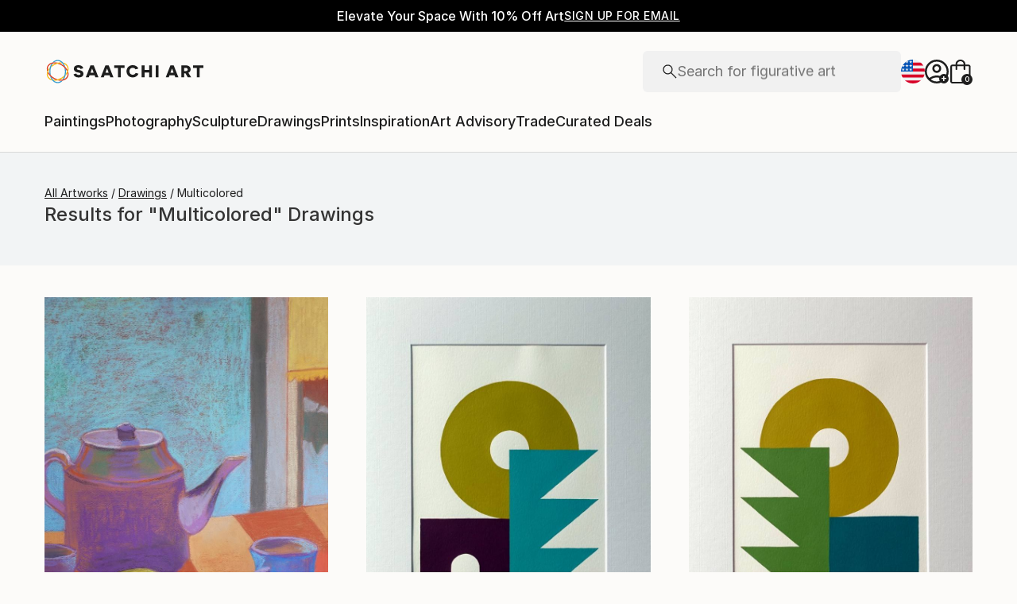

--- FILE ---
content_type: text/javascript
request_url: https://images.saatchiart.com/saatchi-general/_next/static/chunks/pages/public/feature-ccab9998f1a082f0.js
body_size: 770717
content:
(self.webpackChunk_N_E=self.webpackChunk_N_E||[]).push([[1641,6358,5900,3049,586],{96358:function(e,t,r){"use strict";var a=r(83454),n=r(25877),i=n(r(33227)),o=n(r(88361)),s=r(9153),l=r(10271),c=r(83466),u=r(46733),d=r(27596),p=r(23016),h=r(98057),f=r(90429),g=r(84013).default,m=r(58377),y=r(54027),v=function(){var e=[];return f.canUseDOM()||e.push("domless"),"undefined"!==typeof a&&{APP_ENV:"production",EASEL_BETA:"/easel_beta",RECAPTCHA_WEBSITE_KEY_ID:"6Leuf-gcAAAAAIaS1vG3iIYXPngfZS88peQBiYyJ",LIMITED_SITE_URL:"https://limited.saatchiart.com",SITE_URL:"https://www.saatchiart.com",STRIPE_KEY:"pk_live_xPgufS8u2WdK5IKXi7akeg97",TOAF_SITE_URL:"https://www.saatchiart.com/theotherartfair",VISII_TOKEN:"6cAH-jEr8oqKGPcs3vatGQHYEI0F1pFggoe6CnOVTZI=",CONSTRUCTOR_QA_API_KEY:"",CONSTRUCTOR_PRODUCTION_API_KEY:"key_cn3mctZ73MD3U2jM"}.BUNDLED&&e.push("bundled"),"".concat("ciojs-client-").concat(e.join("-")).concat(e.length?"-":"").concat(g)},b=function(){function e(){var t=arguments.length>0&&void 0!==arguments[0]?arguments[0]:{};(0,i.default)(this,e);var a,n,o=t.apiKey,g=t.version,b=t.serviceUrl,_=t.quizzesServiceUrl,w=t.assistantServiceUrl,E=t.segments,S=t.testCells,O=t.clientId,A=t.sessionId,T=t.userId,P=t.fetch,C=t.trackingSendDelay,k=t.sendReferrerWithTrackingEvents,I=t.sendTrackingEvents,x=t.eventDispatcher,j=t.idOptions,R=t.beaconMode,L=t.networkParameters;if(!o||"string"!==typeof o)throw new Error("API key is a required parameter of type string");var N="undefined"!==typeof r.g&&r.g.CLIENT_VERSION;if(f.canUseDOM()){var D=new s(j||{});a=D.session_id,n=D.client_id}else{if(!A||"number"!==typeof A)throw new Error("sessionId is a required user parameter of type number");if(!O||"string"!==typeof O)throw new Error("clientId is a required user parameter of type string")}var M=b&&b.replace(/\/$/,"");this.options={apiKey:o,version:g||N||v(),serviceUrl:f.addHTTPSToString(M)||"https://ac.cnstrc.com",quizzesServiceUrl:_&&_.replace(/\/$/,"")||"https://quizzes.cnstrc.com",assistantServiceUrl:w&&w.replace(/\/$/,"")||"https://assistant.cnstrc.com",sessionId:A||a,clientId:O||n,userId:T,segments:E,testCells:S,fetch:P||fetch,trackingSendDelay:C,sendTrackingEvents:I,sendReferrerWithTrackingEvents:k,eventDispatcher:x,beaconMode:!1!==R,networkParameters:L||{}},this.search=new l(this.options),this.browse=new c(this.options),this.autocomplete=new u(this.options),this.recommendations=new d(this.options),this.tracker=new p(this.options),this.quizzes=new m(this.options),this.assistant=new y(this.options),new h(t.eventDispatcher).queue("instantiated",this.options)}return(0,o.default)(e,[{key:"setClientOptions",value:function(e){if(Object.keys(e).length){var t=e.apiKey,r=e.segments,a=e.testCells,n=e.sessionId,i=e.userId;t&&(this.options.apiKey=t),r&&(this.options.segments=r),a&&(this.options.testCells=a),n&&!f.canUseDOM()&&(this.options.sessionId=n),"userId"in e&&(this.options.userId=i)}}}]),e}();b.Tracker=p,f.canUseDOM()&&(window.ConstructorioClient=b),e.exports=b},54027:function(e,t,r){"use strict";var a=r(25877),n=a(r(33227)),i=a(r(88361)),o=a(r(930)),s=r(90429),l=s.cleanParams,c=s.trimNonBreakingSpaces,u=s.encodeURIComponentRFC3986,d=s.stringify;function p(e,t,r){var a=r.apiKey,n=r.version,i=r.sessionId,o=r.clientId,s=r.userId,p=r.segments,h=r.testCells,f=r.assistantServiceUrl,g={c:n};if(g.key=a,g.i=o,g.s=i,!e||"string"!==typeof e)throw new Error("intent is a required parameter of type string");if(!t.domain||"string"!==typeof t.domain)throw new Error("parameters.domain is a required parameter of type string");if(h&&Object.keys(h).forEach((function(e){g["ef-".concat(e)]=h[e]})),p&&p.length&&(g.us=p),s&&(g.ui=String(s)),t){var m=t.domain,y=t.numResultsPerPage;m&&(g.domain=m),y&&(g.num_results_per_page=y)}g._dt=Date.now(),g=l(g);var v=d(g),b=e.replace(/^\//,"|");return"".concat(f,"/v1/intent/").concat(u(c(b)),"?").concat(v)}function h(e,t,r){Object.values(r).forEach((function(a){a!==r.END&&function(r){e.addEventListener(r,(function(e){var a=JSON.parse(e.data);t.enqueue({type:r,data:a})}))}(a)})),e.addEventListener(r.END,(function(){t.close(),e.close()})),e.onerror=function(r){t.error(r),e.close()}}var f=function(){function e(t){(0,n.default)(this,e),this.options=t||{}}return(0,i.default)(e,[{key:"getAssistantResultsStream",value:function(t,r){var a,n;try{var i=p(t,r,this.options);a=new EventSource(i),n=new ReadableStream({start:function(t){h(a,t,e.EventTypes)},cancel:function(){a.close()}})}catch(l){var o,s;if(n)null===(o=n)||void 0===o||o.cancel();else null===(s=a)||void 0===s||s.close();throw new Error(l.message)}return n}}]),e}();(0,o.default)(f,"EventTypes",{START:"start",GROUP:"group",SEARCH_RESULT:"search_result",ARTICLE_REFERENCE:"article_reference",RECIPE_INFO:"recipe_info",RECIPE_INSTRUCTIONS:"recipe_instructions",SERVER_ERROR:"server_error",IMAGE_META:"image_meta",END:"end"}),e.exports=f,e.exports.createAssistantUrl=p,e.exports.setupEventListeners=h},46733:function(e,t,r){"use strict";var a=r(25877),n=a(r(33227)),i=a(r(88361)),o=r(98057),s=r(90429),l=s.convertResponseToJson,c=s.cleanParams,u=s.applyNetworkTimeout,d=s.trimNonBreakingSpaces,p=s.encodeURIComponentRFC3986,h=s.stringify;function f(e,t,r){var a=r.apiKey,n=r.version,i=r.serviceUrl,o=r.sessionId,s=r.clientId,l=r.userId,u=r.segments,f=r.testCells,g={c:n};if(g.key=a,g.i=s,g.s=o,!e||"string"!==typeof e)throw new Error("query is a required parameter of type string");if(f&&Object.keys(f).forEach((function(e){g["ef-".concat(e)]=f[e]})),u&&u.length&&(g.us=u),l&&(g.ui=String(l)),t){var m=t.numResults,y=t.resultsPerSection,v=t.filters,b=t.filtersPerSection,_=t.hiddenFields,w=t.variationsMap,E=t.preFilterExpression,S=t.qsParam,O=t.fmtOptions;m&&(g.num_results=m),y&&Object.keys(y).forEach((function(e){g["num_results_".concat(e)]=y[e]})),v&&(g.filters=v),b&&Object.keys(b).forEach((function(e){g["filters[".concat(e,"]")]=b[e]})),E&&(g.pre_filter_expression=JSON.stringify(E)),O&&(g.fmt_options=O),_&&(g.fmt_options?g.fmt_options.hidden_fields=_:g.fmt_options={hidden_fields:_}),w&&(g.variations_map=JSON.stringify(w)),S&&(g.qs=JSON.stringify(S))}g._dt=Date.now(),g=c(g);var A=h(g),T=e.replace(/^\//,"|");return"".concat(i,"/autocomplete/").concat(p(d(T)),"?").concat(A)}var g=function(){function e(t){(0,n.default)(this,e),this.options=t||{},this.eventDispatcher=new o(t.eventDispatcher)}return(0,i.default)(e,[{key:"getAutocompleteResults",value:function(e,t){var r,a,n=this,i=arguments.length>2&&void 0!==arguments[2]?arguments[2]:{},o=this.options.fetch;if("function"===typeof AbortController){var s=new AbortController;a=s&&s.signal,u(this.options,i,s)}try{r=f(e,t,this.options)}catch(c){return Promise.reject(c)}return o(r,{signal:a}).then(l).then((function(e){if(e.sections){if(e.result_id)Object.keys(e.sections).forEach((function(t){var r=e.sections[t];r.length&&r.forEach((function(t){t.result_id=e.result_id}))}));return n.eventDispatcher.queue("autocomplete.getAutocompleteResults.completed",e),e}throw new Error("getAutocompleteResults response data is malformed")}))}}]),e}();e.exports=g},83466:function(e,t,r){"use strict";var a=r(25877),n=a(r(33227)),i=a(r(88361)),o=a(r(930));function s(e,t){var r=Object.keys(e);if(Object.getOwnPropertySymbols){var a=Object.getOwnPropertySymbols(e);t&&(a=a.filter((function(t){return Object.getOwnPropertyDescriptor(e,t).enumerable}))),r.push.apply(r,a)}return r}function l(e){for(var t=1;t<arguments.length;t++){var r=null!=arguments[t]?arguments[t]:{};t%2?s(Object(r),!0).forEach((function(t){(0,o.default)(e,t,r[t])})):Object.getOwnPropertyDescriptors?Object.defineProperties(e,Object.getOwnPropertyDescriptors(r)):s(Object(r)).forEach((function(t){Object.defineProperty(e,t,Object.getOwnPropertyDescriptor(r,t))}))}return e}var c=r(98057),u=r(90429);function d(e,t){var r=t.apiKey,a=t.version,n=t.sessionId,i=t.clientId,o=t.userId,s=t.segments,l=t.testCells,c={c:a};if(c.key=r,c.i=i,c.s=n,l&&Object.keys(l).forEach((function(e){c["ef-".concat(e)]=l[e]})),s&&s.length&&(c.us=s),o&&(c.ui=String(o)),e){var d=e.page,p=e.offset,h=e.resultsPerPage,f=e.filters,g=e.sortBy,m=e.sortOrder,y=e.section,v=e.fmtOptions,b=e.hiddenFields,_=e.hiddenFacets,w=e.variationsMap,E=e.qsParam,S=e.preFilterExpression,O=e.filterMatchTypes;u.isNil(d)||(c.page=d),u.isNil(p)||(c.offset=p),u.isNil(h)||(c.num_results_per_page=h),f&&(c.filters=f),O&&(c.filter_match_types=O),g&&(c.sort_by=g),m&&(c.sort_order=m),y&&(c.section=y),v&&(c.fmt_options=v),b&&(c.fmt_options?c.fmt_options.hidden_fields=b:c.fmt_options={hidden_fields:b}),_&&(c.fmt_options?c.fmt_options.hidden_facets=_:c.fmt_options={hidden_facets:_}),w&&(c.variations_map=JSON.stringify(w)),S&&(c.pre_filter_expression=JSON.stringify(S)),E&&(c.qs=JSON.stringify(E))}return c._dt=Date.now(),c=u.cleanParams(c)}function p(e,t,r,a){var n=a.serviceUrl;if(!e||"string"!==typeof e)throw new Error("filterName is a required parameter of type string");if(!t||"string"!==typeof t)throw new Error("filterValue is a required parameter of type string");var i=d(r,a),o=u.stringify(i);return"".concat(n,"/browse/").concat(u.encodeURIComponentRFC3986(u.trimNonBreakingSpaces(e)),"/").concat(u.encodeURIComponentRFC3986(u.trimNonBreakingSpaces(t)),"?").concat(o)}function h(e,t,r){var a=r.serviceUrl;if(!e||!Array.isArray(e)||!e.length)throw new Error("ids is a required parameter of type array");var n=l(l({},d(t,r)),{},{ids:e}),i=u.stringify(n);return"".concat(a,"/browse/items?").concat(i)}function f(e,t,r){var a=r.serviceUrl;if(!e||"string"!==typeof e)throw new Error("facetName is a required parameter of type string");var n=l({},d(t,r));n.facet_name=e,delete n._dt;var i=u.stringify(n);return"".concat(a,"/browse/facet_options?").concat(i)}var g=function(){function e(t){(0,n.default)(this,e),this.options=t||{},this.eventDispatcher=new c(t.eventDispatcher)}return(0,i.default)(e,[{key:"getBrowseResults",value:function(e,t,r){var a,n,i=this,o=arguments.length>3&&void 0!==arguments[3]?arguments[3]:{},s=this.options.fetch;if("function"===typeof AbortController){var l=new AbortController;n=l&&l.signal,u.applyNetworkTimeout(this.options,o,l)}try{a=p(e,t,r,this.options)}catch(c){return Promise.reject(c)}return s(a,{signal:n}).then(u.convertResponseToJson).then((function(e){if(e.response&&e.response.results)return e.result_id&&e.response.results.forEach((function(t){t.result_id=e.result_id})),i.eventDispatcher.queue("browse.getBrowseResults.completed",e),e;throw new Error("getBrowseResults response data is malformed")}))}},{key:"getBrowseResultsForItemIds",value:function(e,t){var r,a,n=this,i=arguments.length>2&&void 0!==arguments[2]?arguments[2]:{},o=this.options.fetch;if("function"===typeof AbortController){var s=new AbortController;a=s&&s.signal,u.applyNetworkTimeout(this.options,i,s)}try{r=h(e,t,this.options)}catch(l){return Promise.reject(l)}return o(r,{signal:a}).then(u.convertResponseToJson).then((function(e){if(e.response&&e.response.results)return e.result_id&&e.response.results.forEach((function(t){t.result_id=e.result_id})),n.eventDispatcher.queue("browse.getBrowseResultsForItemIds.completed",e),e;throw new Error("getBrowseResultsForItemIds response data is malformed")}))}},{key:"getBrowseGroups",value:function(e){var t,r=this,a=arguments.length>1&&void 0!==arguments[1]?arguments[1]:{},n=this.options.fetch,i=this.options.serviceUrl,o=d(e,this.options);if("function"===typeof AbortController){var s=new AbortController;t=s&&s.signal,u.applyNetworkTimeout(this.options,a,s)}delete o._dt;var l=u.stringify(o),c="".concat(i,"/browse/groups?").concat(l);return n(c,{signal:t}).then(u.convertResponseToJson).then((function(e){if(e.response&&e.response.groups)return r.eventDispatcher.queue("browse.getBrowseGroups.completed",e),e;throw new Error("getBrowseGroups response data is malformed")}))}},{key:"getBrowseFacets",value:function(e,t){var r,a,n=this,i=this.options.fetch;if("function"===typeof AbortController){var o=new AbortController;a=o&&o.signal,u.applyNetworkTimeout(this.options,t,o)}try{r=function(e,t){var r=t.serviceUrl,a=l({},d(e,t));delete a._dt;var n=u.stringify(a);return"".concat(r,"/browse/facets?").concat(n)}(e,this.options)}catch(s){return Promise.reject(s)}return i(r,{signal:a}).then(u.convertResponseToJson).then((function(e){if(e.response&&e.response.facets)return n.eventDispatcher.queue("browse.getBrowseFacets.completed",e),e;throw new Error("getBrowseFacets response data is malformed")}))}},{key:"getBrowseFacetOptions",value:function(e){var t,r,a=this,n=arguments.length>1&&void 0!==arguments[1]?arguments[1]:{},i=arguments.length>2&&void 0!==arguments[2]?arguments[2]:{},o=this.options.fetch;if("function"===typeof AbortController){var s=new AbortController;r=s&&s.signal,u.applyNetworkTimeout(this.options,i,s)}try{t=f(e,n,this.options)}catch(l){return Promise.reject(l)}return o(t,{signal:r}).then(u.convertResponseToJson).then((function(e){if(e.response&&e.response.facets)return a.eventDispatcher.queue("browse.getBrowseFacetOptions.completed",e),e;throw new Error("getBrowseFacetOptions response data is malformed")}))}}]),e}();e.exports=g},58377:function(e,t,r){"use strict";var a=r(25877),n=a(r(33227)),i=a(r(88361)),o=a(r(7980)),s=a(r(14027)),l=r(98057),c=r(90429);function u(e,t,r,a){var n=r.apiKey,i=r.clientId,l=r.sessionId,u=r.segments,d=r.userId,p=r.version,h=r.quizzesServiceUrl,f={c:p},g="";if(f.key=n,f.i=i,f.s=l,u&&u.length&&(f.us=u),d&&(f.ui=String(d)),!e||"string"!==typeof e)throw new Error("quizId is a required parameter of type string");if("results"===a&&("object"!==(0,s.default)(t.answers)||!Array.isArray(t.answers)||0===t.answers.length))throw new Error("answers is a required parameter of type array");if(t){var m=t.section,y=t.answers,v=t.quizSessionId,b=t.quizVersionId,_=t.page,w=t.resultsPerPage,E=t.filters,S=t.fmtOptions,O=t.hiddenFields;m&&(f.section=m),b&&(f.quiz_version_id=b),v&&(f.quiz_session_id=v),y&&y.length&&(g="&".concat(c.stringify({a:y.map((function(e){return(0,o.default)(e).join(",")}))}))),c.isNil(_)||(f.page=_),c.isNil(w)||(f.num_results_per_page=w),E&&(f.filters=E),S&&(f.fmt_options=S),O&&(f.fmt_options?f.fmt_options.hidden_fields=O:f.fmt_options={hidden_fields:O})}f._dt=Date.now(),f=c.cleanParams(f);var A=c.stringify(f);return"".concat(h,"/v1/quizzes/").concat(encodeURIComponent(e),"/").concat(encodeURIComponent(a),"/?").concat(A).concat(g)}var d=function(){function e(t){(0,n.default)(this,e),this.options=t||{},this.eventDispatcher=new l(t.eventDispatcher)}return(0,i.default)(e,[{key:"getQuizNextQuestion",value:function(e,t){var r,a=this,n=arguments.length>2&&void 0!==arguments[2]?arguments[2]:{},i=this.options.fetch,o=new AbortController,s=o.signal;try{r=u(e,t,this.options,"next")}catch(l){return Promise.reject(l)}return c.applyNetworkTimeout(this.options,n,o),i(r,{signal:s}).then(c.convertResponseToJson).then((function(e){if(e.quiz_version_id)return a.eventDispatcher.queue("quizzes.getQuizNextQuestion.completed",e),e;throw new Error("getQuizNextQuestion response data is malformed")}))}},{key:"getQuizResults",value:function(e,t){var r,a=this,n=arguments.length>2&&void 0!==arguments[2]?arguments[2]:{},i=this.options.fetch,o=new AbortController,s=o.signal;try{r=u(e,t,this.options,"results")}catch(l){return Promise.reject(l)}return c.applyNetworkTimeout(this.options,n,o),i(r,{signal:s}).then(c.convertResponseToJson).then((function(e){if(e.quiz_version_id)return a.eventDispatcher.queue("quizzes.getQuizResults.completed",e),e;throw new Error("getQuizResults response data is malformed")}))}},{key:"getQuizResultsConfig",value:function(e,t){var r,a=this,n=arguments.length>2&&void 0!==arguments[2]?arguments[2]:{},i=this.options.fetch,o=new AbortController,s=o.signal;try{r=u(e,t,this.options,"results_config")}catch(l){return Promise.reject(l)}return c.applyNetworkTimeout(this.options,n,o),i(r,{signal:s}).then(c.convertResponseToJson).then((function(e){if(e.quiz_version_id)return a.eventDispatcher.queue("quizzes.getQuizResultsConfig.completed",e),e;throw new Error("getQuizResultsConfig response data is malformed")}))}}]),e}();e.exports=d},27596:function(e,t,r){"use strict";var a=r(25877),n=a(r(33227)),i=a(r(88361)),o=r(98057),s=r(90429);function l(e,t,r){var a=r.apiKey,n=r.version,i=r.serviceUrl,o=r.sessionId,l=r.userId,c=r.clientId,u=r.segments,d={c:n};if(d.key=a,d.i=c,d.s=o,!e||"string"!==typeof e)throw new Error("podId is a required parameter of type string");if(u&&u.length&&(d.us=u),l&&(d.ui=String(l)),t){var p=t.numResults,h=t.itemIds,f=t.section,g=t.term,m=t.filters,y=t.variationsMap,v=t.hiddenFields,b=t.preFilterExpression;s.isNil(p)||(d.num_results=p),h&&(d.item_id=h),f&&(d.section=f),g&&(d.term=g),m&&(d.filters=m),v&&(d.fmt_options?d.fmt_options.hidden_fields=v:d.fmt_options={hidden_fields:v}),y&&(d.variations_map=JSON.stringify(y)),b&&(d.pre_filter_expression=JSON.stringify(b))}d=s.cleanParams(d);var _=s.stringify(d);return"".concat(i,"/recommendations/v1/pods/").concat(s.encodeURIComponentRFC3986(s.trimNonBreakingSpaces(e)),"?").concat(_)}var c=function(){function e(t){(0,n.default)(this,e),this.options=t||{},this.eventDispatcher=new o(t.eventDispatcher)}return(0,i.default)(e,[{key:"getRecommendations",value:function(e,t){var r,a,n=this,i=arguments.length>2&&void 0!==arguments[2]?arguments[2]:{},o=this.options.fetch;if("function"===typeof AbortController){var c=new AbortController;a=c&&c.signal,s.applyNetworkTimeout(this.options,i,c)}try{r=l(e,t,this.options)}catch(u){return Promise.reject(u)}return o(r,{signal:a}).then(s.convertResponseToJson).then((function(e){if(e.response&&e.response.results)return e.result_id&&e.response.results.forEach((function(t){t.result_id=e.result_id})),n.eventDispatcher.queue("recommendations.getRecommendations.completed",e),e;throw new Error("getRecommendations response data is malformed")}))}}]),e}();e.exports=c},10271:function(e,t,r){"use strict";var a=r(25877),n=a(r(33227)),i=a(r(88361)),o=r(98057),s=r(90429);function l(e,t,r){var a=arguments.length>3&&void 0!==arguments[3]&&arguments[3],n=r.apiKey,i=r.version,o=r.serviceUrl,l=r.sessionId,c=r.clientId,u=r.userId,d=r.segments,p=r.testCells,h={c:i};if(h.key=n,h.i=c,h.s=l,!e||"string"!==typeof e)throw new Error("query is a required parameter of type string");if(p&&Object.keys(p).forEach((function(e){h["ef-".concat(e)]=p[e]})),d&&d.length&&(h.us=d),u&&(h.ui=String(u)),t){var f=t.offset,g=t.page,m=t.resultsPerPage,y=t.filters,v=t.sortBy,b=t.sortOrder,_=t.section,w=t.fmtOptions,E=t.hiddenFields,S=t.hiddenFacets,O=t.variationsMap,A=t.qsParam,T=t.preFilterExpression,P=t.filterMatchTypes;s.isNil(f)||(h.offset=f),s.isNil(g)||(h.page=g),s.isNil(m)||(h.num_results_per_page=m),y&&(h.filters=y),P&&(h.filter_match_types=P),v&&(h.sort_by=v),b&&(h.sort_order=b),_&&(h.section=_),w&&(h.fmt_options=w),E&&(h.fmt_options?h.fmt_options.hidden_fields=E:h.fmt_options={hidden_fields:E}),S&&(h.fmt_options?h.fmt_options.hidden_facets=S:h.fmt_options={hidden_facets:S}),O&&(h.variations_map=JSON.stringify(O)),T&&(h.pre_filter_expression=JSON.stringify(T)),A&&(h.qs=JSON.stringify(A))}h._dt=Date.now(),h=s.cleanParams(h);var C=s.stringify(h),k=a?"search/natural_language":"search";return"".concat(o,"/").concat(k,"/").concat(s.encodeURIComponentRFC3986(s.trimNonBreakingSpaces(e)),"?").concat(C)}var c=function(){function e(t){(0,n.default)(this,e),this.options=t||{},this.eventDispatcher=new o(t.eventDispatcher)}return(0,i.default)(e,[{key:"getSearchResults",value:function(e,t){var r,a,n=this,i=arguments.length>2&&void 0!==arguments[2]?arguments[2]:{},o=this.options.fetch;if("function"===typeof AbortController){var c=new AbortController;a=c&&c.signal,s.applyNetworkTimeout(this.options,i,c)}try{r=l(e,t,this.options)}catch(u){return Promise.reject(u)}return o(r,{signal:a}).then(s.convertResponseToJson).then((function(e){if(e.response&&e.response.results)return e.result_id&&e.response.results.forEach((function(t){t.result_id=e.result_id})),n.eventDispatcher.queue("search.getSearchResults.completed",e),e;if(e.response&&e.response.redirect)return n.eventDispatcher.queue("search.getSearchResults.completed",e),e;throw new Error("getSearchResults response data is malformed")}))}},{key:"getVoiceSearchResults",value:function(e,t){var r,a,n=this,i=arguments.length>2&&void 0!==arguments[2]?arguments[2]:{},o=this.options.fetch;if("function"===typeof AbortController){var c=new AbortController;a=c&&c.signal,s.applyNetworkTimeout(this.options,i,c)}try{var u=!0;r=l(e,t,this.options,u)}catch(d){return Promise.reject(d)}return o(r,{signal:a}).then(s.convertResponseToJson).then((function(e){if(e.response&&e.response.results)return e.result_id&&e.response.results.forEach((function(t){t.result_id=e.result_id})),n.eventDispatcher.queue("search.getVoiceSearchResults.completed",e),e;if(e.response&&e.response.redirect)return n.eventDispatcher.queue("search.getVoiceSearchResults.completed",e),e;throw new Error("getVoiceSearchResults response data is malformed")}))}}]),e}();e.exports=c},23016:function(e,t,r){"use strict";var a=r(25877),n=a(r(14027)),i=a(r(930)),o=a(r(33227)),s=a(r(88361));function l(e,t){var r=Object.keys(e);if(Object.getOwnPropertySymbols){var a=Object.getOwnPropertySymbols(e);t&&(a=a.filter((function(t){return Object.getOwnPropertyDescriptor(e,t).enumerable}))),r.push.apply(r,a)}return r}function c(e){for(var t=1;t<arguments.length;t++){var r=null!=arguments[t]?arguments[t]:{};t%2?l(Object(r),!0).forEach((function(t){(0,i.default)(e,t,r[t])})):Object.getOwnPropertyDescriptors?Object.defineProperties(e,Object.getOwnPropertyDescriptors(r)):l(Object(r)).forEach((function(t){Object.defineProperty(e,t,Object.getOwnPropertyDescriptor(r,t))}))}return e}var u=r(68984),d=r(90429),p=r(65397);function h(e,t){var r=t.apiKey,a=t.version,n=t.sessionId,i=t.clientId,o=t.userId,s=t.segments,l=t.testCells,c=t.requestMethod,u=t.beaconMode,p=d.getWindowLocation(),h=p.host,f=p.pathname,g=p.search,m=!1!==t.sendReferrerWithTrackingEvents,y=Object.assign(e);if(a&&(y.c=a),i&&(y.i=i),n&&(y.s=n),o&&(y.ui=String(o)),s&&s.length&&(y.us=s),r&&(y.key=r),l&&Object.keys(l).forEach((function(e){y["ef-".concat(e)]=l[e]})),u&&c&&c.match(/POST/i)&&(y.beacon=!0),m&&h&&(y.origin_referrer=h,f&&(y.origin_referrer+=f),g))try{var v=[];new URLSearchParams(g).forEach((function(e,t){t.match(/utm_/)&&v.push("".concat(t,"=").concat(e))})),v.length&&(y.origin_referrer+="?".concat(v.join("&")))}catch(b){}return y._dt=Date.now(),y=d.cleanParams(y)}function f(e,t){return d.stringify(h(e,t))}var g=function(){function e(t){(0,o.default)(this,e),this.options=t||{},this.eventemitter=new u,this.requests=new p(t,this.eventemitter)}return(0,s.default)(e,[{key:"trackSessionStartV2",value:function(){var e=arguments.length>0&&void 0!==arguments[0]?arguments[0]:{},t="".concat(this.options.serviceUrl,"/v2/behavioral_action/session_start?");return this.requests.queue("".concat(t).concat(f({},this.options)),"POST",void 0,e),this.requests.send(),!0}},{key:"trackSessionStart",value:function(){var e=arguments.length>0&&void 0!==arguments[0]?arguments[0]:{},t="".concat(this.options.serviceUrl,"/behavior?"),r={action:"session_start"};return this.requests.queue("".concat(t).concat(f(r,this.options)),void 0,void 0,e),this.requests.send(),!0}},{key:"trackInputFocusV2",value:function(){var e=arguments.length>0&&void 0!==arguments[0]?arguments[0]:"",t=arguments.length>1&&void 0!==arguments[1]?arguments[1]:{},r=arguments.length>2&&void 0!==arguments[2]?arguments[2]:{},a="".concat(this.options.serviceUrl,"/v2/behavioral_action/focus?"),n={},i=t.analyticsTags,o=void 0===i?null:i;o&&(n.analytics_tags=o),n.user_input=e;var s="POST",l=h(n,c(c({},this.options),{},{requestMethod:s}));return this.requests.queue("".concat(a).concat(f({},this.options)),s,l,r),this.requests.send(),!0}},{key:"trackInputFocus",value:function(){var e=arguments.length>0&&void 0!==arguments[0]?arguments[0]:{},t="".concat(this.options.serviceUrl,"/behavior?"),r={action:"focus"};return this.requests.queue("".concat(t).concat(f(r,this.options)),void 0,void 0,e),this.requests.send(),!0}},{key:"trackItemDetailLoad",value:function(e){var t=arguments.length>1&&void 0!==arguments[1]?arguments[1]:{};if(e&&"object"===(0,n.default)(e)&&!Array.isArray(e)){var r="".concat(this.options.serviceUrl,"/v2/behavioral_action/item_detail_load?"),a={},i={},o=e.item_name,s=e.name,l=e.item_id,u=e.customer_id,d=e.customerId,p=void 0===d?u:d,g=e.variation_id,m=e.itemName,y=void 0===m?o||s:m,v=e.itemId,b=void 0===v?l||p:v,_=e.variationId,w=void 0===_?g:_,E=e.url,S=e.analyticsTags;y&&(i.item_name=y),b&&(i.item_id=b),w&&(i.variation_id=w),S&&(i.analytics_tags=S),E&&(i.url=E);var O="".concat(r).concat(f(a,this.options)),A="POST",T=h(i,c(c({},this.options),{},{requestMethod:A}));return this.requests.queue(O,A,T,t),this.requests.send(),!0}return this.requests.send(),new Error("parameters are required of type object")}},{key:"trackAutocompleteSelectV2",value:function(e,t){var r=arguments.length>2&&void 0!==arguments[2]?arguments[2]:{};if(e&&"string"===typeof e){if(t&&"object"===(0,n.default)(t)&&!Array.isArray(t)){var a="".concat(this.options.serviceUrl,"/v2/behavioral_action/autocomplete_select?"),i=t.original_query,o=t.originalQuery,s=void 0===o?i:o,l=t.user_input,u=t.userInput,d=void 0===u?s||l:u,p=t.original_section,g=t.section,m=void 0===g?p:g,y=t.tr,v=t.group_id,b=t.groupId,_=void 0===b?v:b,w=t.item_id,E=t.itemId,S=void 0===E?w:E,O=t.variation_id,A=t.variationId,T=void 0===A?O:A,P=t.slCampaignId,C=t.slCampaignOwner,k={},I={user_input:d,tr:y,group_id:_,item_id:S,variation_id:T,item_name:e,section:m};m&&(k.section=m),P&&(I.sl_campaign_id=P),C&&(I.sl_campaign_owner=C);var x="".concat(a).concat(f(k,this.options)),j="POST",R=h(I,c(c({},this.options),{},{requestMethod:j}));return this.requests.queue(x,j,R,r),this.requests.send(),!0}return this.requests.send(),new Error("parameters are required of type object")}return this.requests.send(),new Error("term is a required parameter of type string")}},{key:"trackAutocompleteSelect",value:function(e,t){var r=arguments.length>2&&void 0!==arguments[2]?arguments[2]:{};if(e&&"string"===typeof e){if(t&&"object"===(0,n.default)(t)&&!Array.isArray(t)){var a="".concat(this.options.serviceUrl,"/autocomplete/").concat(d.encodeURIComponentRFC3986(d.trimNonBreakingSpaces(e)),"/select?"),i={},o=t.original_query,s=t.originalQuery,l=void 0===s?o:s,c=t.section,u=t.original_section,p=t.originalSection,h=void 0===p?u:p,g=t.tr,m=t.group_id,y=t.groupId,v=void 0===y?m:y,b=t.display_name,_=t.displayName,w=void 0===_?b:_,E=t.item_id,S=t.itemId,O=void 0===S?E:S,A=t.slCampaignOwner,T=t.slCampaignId;return l&&(i.original_query=l),g&&(i.tr=g),(h||c)&&(i.section=h||c),v&&(i.group={group_id:v,display_name:w}),O&&(i.item_id=O),T&&(i.sl_campaign_id=T),A&&(i.sl_campaign_owner=A),this.requests.queue("".concat(a).concat(f(i,this.options)),void 0,void 0,r),this.requests.send(),!0}return this.requests.send(),new Error("parameters are required of type object")}return this.requests.send(),new Error("term is a required parameter of type string")}},{key:"trackSearchSubmitV2",value:function(e,t){var r=arguments.length>2&&void 0!==arguments[2]?arguments[2]:{};if(e&&"string"===typeof e){if(t&&"object"===(0,n.default)(t)&&!Array.isArray(t)){var a="".concat(this.options.serviceUrl,"/v2/behavioral_action/search_submit?"),i=t.original_query,o=t.originalQuery,s=void 0===o?i:o,l=t.user_input,u=t.userInput,d=void 0===u?s||l:u,p=t.group_id,g=t.groupId,m=void 0===g?p:g,y=t.section,v=t.analyticsTags,b=void 0===v?null:v,_={},w={user_input:d,search_term:e,section:y};m&&(w.filters={group_id:m}),y&&(_.section=y),b&&(w.analytics_tags=b);var E="".concat(a).concat(f(_,this.options)),S="POST",O=h(w,c(c({},this.options),{},{requestMethod:S}));return this.requests.queue(E,S,O,r),this.requests.send(),!0}return this.requests.send(),new Error("parameters are required of type object")}return this.requests.send(),new Error("term is a required parameter of type string")}},{key:"trackSearchSubmit",value:function(e,t){var r=arguments.length>2&&void 0!==arguments[2]?arguments[2]:{};if(e&&"string"===typeof e){if(t&&"object"===(0,n.default)(t)&&!Array.isArray(t)){var a="".concat(this.options.serviceUrl,"/autocomplete/").concat(d.encodeURIComponentRFC3986(d.trimNonBreakingSpaces(e)),"/search?"),i={},o=t.original_query,s=t.originalQuery,l=void 0===s?o:s,c=t.group_id,u=t.groupId,p=void 0===u?c:u,h=t.display_name,g=t.displayName,m=void 0===g?h:g;return l&&(i.original_query=l),p&&(i.group={group_id:p,display_name:m}),this.requests.queue("".concat(a).concat(f(i,this.options)),void 0,void 0,r),this.requests.send(),!0}return this.requests.send(),new Error("parameters are required of type object")}return this.requests.send(),new Error("term is a required parameter of type string")}},{key:"trackSearchResultsLoaded",value:function(e,t){var r=arguments.length>2&&void 0!==arguments[2]?arguments[2]:{};if(e&&"string"===typeof e){if(t&&"object"===(0,n.default)(t)&&!Array.isArray(t)){var a,i,o,s,l="".concat(this.options.serviceUrl,"/v2/behavioral_action/search_result_load?"),u=t.num_results,p=t.numResults,g=void 0===p?u:p,m=t.result_count,y=t.customerIds,v=t.customer_ids,b=void 0===v?y:v,_=t.itemIds,w=t.item_ids,E=void 0===w?_:w,S=t.items,O=void 0===S?b||E:S,A=t.result_page,T=t.resultPage,P=void 0===T?A:T,C=t.result_id,k=t.resultId,I=void 0===k?C:k,x=t.sort_order,j=t.sortOrder,R=void 0===j?x:j,L=t.sort_by,N=t.sortBy,D=void 0===N?L:N,M=t.selected_filters,F=t.selectedFilters,U=void 0===F?M:F,V=t.url,B=void 0===V?(null===(a=d.getWindowLocation())||void 0===a?void 0:a.href)||"N/A":V,W=t.section,q=t.analyticsTags,H=t.resultCount,G=void 0===H?null!==(i=null!==(o=null!==g&&void 0!==g?g:m)&&void 0!==o?o:null===O||void 0===O?void 0:O.length)&&void 0!==i?i:0:H,Z={};if(O&&Array.isArray(O)&&0!==O.length){var z=O.slice(0,100);s="string"===typeof O[0]||"number"===typeof O[0]?z.map((function(e){return{item_id:String(e)}})):z.map((function(e){return d.toSnakeCaseKeys(e,!1)}))}W&&(Z.section=W);var $={search_term:e,result_count:G,items:s,result_page:P,result_id:I,sort_order:R,sort_by:D,selected_filters:U,url:B,section:W,analytics_tags:q},Y="".concat(l).concat(f(Z,this.options)),K="POST",J=h($,c(c({},this.options),{},{requestMethod:K}));return this.requests.queue(Y,K,J,r),this.requests.send(),!0}return this.requests.send(),new Error("parameters are required of type object")}return this.requests.send(),new Error("term is a required parameter of type string")}},{key:"trackSearchResultClickV2",value:function(e,t){var r=arguments.length>2&&void 0!==arguments[2]?arguments[2]:{};if(e&&"string"===typeof e){if(t&&"object"===(0,n.default)(t)&&!Array.isArray(t)){var a="".concat(this.options.serviceUrl,"/v2/behavioral_action/search_result_click?"),i=t.num_results,o=t.customer_id,s=t.item_id,l=t.itemId,u=void 0===l?o||s:l,d=t.name,p=t.item_name,g=t.itemName,m=void 0===g?d||p:g,y=t.variation_id,v=t.variationId,b=void 0===v?y:v,_=t.result_id,w=t.resultId,E=void 0===w?_:w,S=t.result_count,O=t.resultCount,A=void 0===O?i||S:O,T=t.result_page,P=t.resultPage,C=void 0===P?T:P,k=t.result_position_on_page,I=t.resultPositionOnPage,x=void 0===I?k:I,j=t.num_results_per_page,R=t.numResultsPerPage,L=void 0===R?j:R,N=t.selected_filters,D=t.selectedFilters,M=void 0===D?N:D,F=t.section,U=t.analyticsTags,V=t.slCampaignId,B=t.slCampaignOwner,W={sl_campaign_id:V,sl_campaign_owner:B,item_name:m,item_id:u,variation_id:b,result_id:E,result_count:A,result_page:C,result_position_on_page:x,num_results_per_page:L,selected_filters:M,section:F,search_term:e,analytics_tags:U},q={};F&&(q.section=F);var H="".concat(a).concat(f(q,this.options)),G="POST",Z=h(W,c(c({},this.options),{},{requestMethod:G}));return this.requests.queue(H,G,Z,r),this.requests.send(),!0}return this.requests.send(),new Error("parameters are required of type object")}return this.requests.send(),new Error("term is a required parameter of type string")}},{key:"trackSearchResultClick",value:function(e,t){var r=arguments.length>2&&void 0!==arguments[2]?arguments[2]:{};if(e&&"string"===typeof e){if(t&&"object"===(0,n.default)(t)&&!Array.isArray(t)){var a="".concat(this.options.serviceUrl,"/autocomplete/").concat(d.encodeURIComponentRFC3986(d.trimNonBreakingSpaces(e)),"/click_through?"),i={},o=t.item_name,s=t.name,l=t.itemName,c=void 0===l?o||s:l,u=t.item_id,p=t.itemId,h=void 0===p?u:p,g=t.customer_id,m=t.customerId,y=void 0===m?g||h:m,v=t.variation_id,b=t.variationId,_=void 0===b?v:b,w=t.result_id,E=t.resultId,S=void 0===E?w:E,O=t.item_is_convertible,A=t.itemIsConvertible,T=void 0===A?O:A,P=t.section,C=t.analyticsTags,k=t.slCampaignOwner,I=t.slCampaignId;return c&&(i.name=c),y&&(i.customer_id=y),_&&(i.variation_id=_),S&&(i.result_id=S),"boolean"===typeof T&&(i.item_is_convertible=T),P&&(i.section=P),C&&(i.analytics_tags=C),I&&(i.sl_campaign_id=I),k&&(i.sl_campaign_owner=k),this.requests.queue("".concat(a).concat(f(i,this.options)),void 0,void 0,r),this.requests.send(),!0}return this.requests.send(),new Error("parameters are required of type object")}return this.requests.send(),new Error("term is a required parameter of type string")}},{key:"trackConversion",value:function(e,t){var r=arguments.length>2&&void 0!==arguments[2]?arguments[2]:{};if(t&&"object"===(0,n.default)(t)&&!Array.isArray(t)){var a=e||"TERM_UNKNOWN",i="".concat(this.options.serviceUrl,"/v2/behavioral_action/conversion?"),o={},s={},l=t.name,u=t.item_name,d=t.itemName,p=void 0===d?u||l:d,g=t.customer_id,m=t.customerId,y=void 0===m?g:m,v=t.item_id,b=t.itemId,_=void 0===b?v||y:b,w=t.variation_id,E=t.variationId,S=void 0===E?w:E,O=t.revenue,A=t.section,T=void 0===A?"Products":A,P=t.display_name,C=t.displayName,k=void 0===C?P:C,I=t.type,x=t.is_custom_type,j=t.isCustomType,R=void 0===j?x:j;_&&(s.item_id=_),p&&(s.item_name=p),S&&(s.variation_id=S),(O||0===O)&&(s.revenue=O.toString()),T&&(o.section=T,s.section=T),a&&(s.search_term=a),I&&(s.type=I),R&&(s.is_custom_type=R),k&&(s.display_name=k);var L="".concat(i).concat(f(o,this.options)),N="POST",D=h(s,c(c({},this.options),{},{requestMethod:N}));return this.requests.queue(L,N,D,r),this.requests.send(),!0}return this.requests.send(),new Error("parameters are required of type object")}},{key:"trackPurchase",value:function(e){var t=arguments.length>1&&void 0!==arguments[1]?arguments[1]:{};if(e&&"object"===(0,n.default)(e)&&!Array.isArray(e)){var r="".concat(this.options.serviceUrl,"/v2/behavioral_action/purchase?"),a={},i={},o=e.items,s=e.revenue,l=e.order_id,u=e.orderId,p=void 0===u?l:u,g=e.section,m=e.analyticsTags,y=this.options.apiKey;if(p){if(d.hasOrderIdRecord({orderId:p,apiKey:y}))return!1;d.addOrderIdRecord({orderId:p,apiKey:y}),i.order_id=p}o&&Array.isArray(o)&&(i.items=o.slice(0,100).map((function(e){return d.toSnakeCaseKeys(e,!1)}))),(s||0===s)&&(i.revenue=s),a.section=g||"Products",m&&(i.analytics_tags=m);var v="".concat(r).concat(f(a,this.options)),b="POST",_=h(i,c(c({},this.options),{},{requestMethod:b}));return this.requests.queue(v,b,_,t),this.requests.send(),!0}return this.requests.send(),new Error("parameters are required of type object")}},{key:"trackRecommendationView",value:function(e){var t=arguments.length>1&&void 0!==arguments[1]?arguments[1]:{};if(e&&"object"===(0,n.default)(e)&&!Array.isArray(e)){var r="".concat(this.options.serviceUrl,"/v2/behavioral_action/recommendation_result_view?"),a={},i=e.result_count,o=e.result_page,s=e.resultPage,l=void 0===s?o:s,u=e.result_id,p=e.resultId,g=void 0===p?u:p,m=e.section,y=e.url,v=e.pod_id,b=e.podId,_=void 0===b?v:b,w=e.num_results_viewed,E=e.numResultsViewed,S=void 0===E?w:E,O=e.items,A=e.analyticsTags,T=e.resultCount,P=void 0===T?i||(null===O||void 0===O?void 0:O.length)||0:T;d.isNil(P)||(a.result_count=P),d.isNil(l)||(a.result_page=l),g&&(a.result_id=g),a.section=m||"Products",y&&(a.url=y),_&&(a.pod_id=_),d.isNil(S)||(a.num_results_viewed=S),O&&Array.isArray(O)&&(a.items=O.slice(0,100).map((function(e){return d.toSnakeCaseKeys(e,!1)}))),A&&(a.analytics_tags=A);var C="".concat(r).concat(f({},this.options)),k="POST",I=h(a,c(c({},this.options),{},{requestMethod:k}));return this.requests.queue(C,k,I,t),this.requests.send(),!0}return this.requests.send(),new Error("parameters are required of type object")}},{key:"trackRecommendationClick",value:function(e){var t=arguments.length>1&&void 0!==arguments[1]?arguments[1]:{};if(e&&"object"===(0,n.default)(e)&&!Array.isArray(e)){var r="".concat(this.options.serviceUrl,"/v2/behavioral_action/recommendation_result_click?"),a={},i=e.variation_id,o=e.variationId,s=void 0===o?i:o,l=e.section,u=void 0===l?"Products":l,p=e.result_id,g=e.resultId,m=void 0===g?p:g,y=e.result_count,v=e.resultCount,b=void 0===v?y:v,_=e.result_page,w=e.resultPage,E=void 0===w?_:w,S=e.result_position_on_page,O=e.resultPositionOnPage,A=void 0===O?S:O,T=e.num_results_per_page,P=e.numResultsPerPage,C=void 0===P?T:P,k=e.pod_id,I=e.podId,x=void 0===I?k:I,j=e.strategy_id,R=e.strategyId,L=void 0===R?j:R,N=e.item_id,D=e.itemId,M=void 0===D?N:D,F=e.item_name,U=e.itemName,V=void 0===U?F:U,B=e.analyticsTags;s&&(a.variation_id=s),u&&(a.section=u),m&&(a.result_id=m),d.isNil(b)||(a.result_count=b),d.isNil(E)||(a.result_page=E),d.isNil(A)||(a.result_position_on_page=A),d.isNil(C)||(a.num_results_per_page=C),x&&(a.pod_id=x),L&&(a.strategy_id=L),M&&(a.item_id=M),V&&(a.item_name=V),B&&(a.analytics_tags=B);var W="".concat(r).concat(f({},this.options)),q="POST",H=h(a,c(c({},this.options),{},{requestMethod:q}));return this.requests.queue(W,q,H,t),this.requests.send(),!0}return this.requests.send(),new Error("parameters are required of type object")}},{key:"trackBrowseResultsLoaded",value:function(e){var t=arguments.length>1&&void 0!==arguments[1]?arguments[1]:{};if(e&&"object"===(0,n.default)(e)&&!Array.isArray(e)){var r,a="".concat(this.options.serviceUrl,"/v2/behavioral_action/browse_result_load?"),i={},o=e.section,s=void 0===o?"Products":o,l=e.result_count,u=e.result_page,p=e.resultPage,g=void 0===p?u:p,m=e.result_id,y=e.resultId,v=void 0===y?m:y,b=e.selected_filters,_=e.selectedFilters,w=void 0===_?b:_,E=e.url,S=e.sort_order,O=e.sortOrder,A=void 0===O?S:O,T=e.sort_by,P=e.sortBy,C=void 0===P?T:P,k=e.filter_name,I=e.filterName,x=void 0===I?k:I,j=e.filter_value,R=e.filterValue,L=void 0===R?j:R,N=e.items,D=e.analyticsTags,M=e.resultCount,F=void 0===M?null!==(r=null!==l&&void 0!==l?l:null===N||void 0===N?void 0:N.length)&&void 0!==r?r:0:M;s&&(i.section=s),d.isNil(F)||(i.result_count=F),d.isNil(g)||(i.result_page=g),v&&(i.result_id=v),w&&(i.selected_filters=w),E&&(i.url=E),A&&(i.sort_order=A),C&&(i.sort_by=C),x&&(i.filter_name=x),L&&(i.filter_value=L),N&&Array.isArray(N)&&(i.items=N.slice(0,100).map((function(e){return d.toSnakeCaseKeys(e,!1)}))),D&&(i.analytics_tags=D);var U="".concat(a).concat(f({},this.options)),V="POST",B=h(i,c(c({},this.options),{},{requestMethod:V}));return this.requests.queue(U,V,B,t),this.requests.send(),!0}return this.requests.send(),new Error("parameters are required of type object")}},{key:"trackBrowseResultClick",value:function(e){var t=arguments.length>1&&void 0!==arguments[1]?arguments[1]:{};if(e&&"object"===(0,n.default)(e)&&!Array.isArray(e)){var r="".concat(this.options.serviceUrl,"/v2/behavioral_action/browse_result_click?"),a={},i=e.section,o=void 0===i?"Products":i,s=e.variation_id,l=e.variationId,u=void 0===l?s:l,p=e.result_id,g=e.resultId,m=void 0===g?p:g,y=e.result_count,v=e.resultCount,b=void 0===v?y:v,_=e.result_page,w=e.resultPage,E=void 0===w?_:w,S=e.result_position_on_page,O=e.resultPositionOnPage,A=void 0===O?S:O,T=e.num_results_per_page,P=e.numResultsPerPage,C=void 0===P?T:P,k=e.selected_filters,I=e.selectedFilters,x=void 0===I?k:I,j=e.filter_name,R=e.filterName,L=void 0===R?j:R,N=e.filter_value,D=e.filterValue,M=void 0===D?N:D,F=e.customer_id,U=e.customerId,V=void 0===U?F:U,B=e.item_id,W=e.itemId,q=void 0===W?V||B:W,H=e.item_name,G=e.name,Z=e.itemName,z=void 0===Z?H||G:Z,$=e.analyticsTags,Y=e.slCampaignId,K=e.slCampaignOwner;o&&(a.section=o),u&&(a.variation_id=u),m&&(a.result_id=m),d.isNil(b)||(a.result_count=b),d.isNil(E)||(a.result_page=E),d.isNil(A)||(a.result_position_on_page=A),d.isNil(C)||(a.num_results_per_page=C),x&&(a.selected_filters=x),L&&(a.filter_name=L),M&&(a.filter_value=M),q&&(a.item_id=q),z&&(a.item_name=z),$&&(a.analytics_tags=$),Y&&(a.sl_campaign_id=Y),K&&(a.sl_campaign_owner=K);var J="".concat(r).concat(f({},this.options)),Q="POST",X=h(a,c(c({},this.options),{},{requestMethod:Q}));return this.requests.queue(J,Q,X,t),this.requests.send(),!0}return this.requests.send(),new Error("parameters are required of type object")}},{key:"trackBrowseRedirect",value:function(e){var t=arguments.length>1&&void 0!==arguments[1]?arguments[1]:{};if(e&&"object"===(0,n.default)(e)&&!Array.isArray(e)){var r="".concat(this.options.serviceUrl,"/v2/behavioral_action/browse_redirect?"),a={},i=e.searchTerm,o=e.userInput,s=e.section,l=void 0===s?"Products":s,u=e.selectedFilters,d=e.redirectToUrl,p=e.sortOrder,g=e.sortBy,m=e.filterName,y=e.filterValue,v=e.analyticsTags;i&&(a.search_term=i),o&&(a.user_input=o),d&&(a.redirect_to_url=d),l&&(a.section=l),u&&(a.selected_filters=u),p&&(a.sort_order=p),g&&(a.sort_by=g),m&&(a.filter_name=m),y&&(a.filter_value=y),v&&(a.analytics_tags=v);var b="".concat(r).concat(f({},this.options)),_="POST",w=h(a,c(c({},this.options),{},{requestMethod:_}));return this.requests.queue(b,_,w,t),this.requests.send(),!0}return this.requests.send(),new Error("parameters are required of type object")}},{key:"trackGenericResultClick",value:function(e){var t=arguments.length>1&&void 0!==arguments[1]?arguments[1]:{};if("object"===(0,n.default)(e)){var r="".concat(this.options.serviceUrl,"/v2/behavioral_action/result_click?"),a={},i=e.item_id,o=e.itemId,s=void 0===o?i:o,l=e.item_name,u=e.itemName,d=void 0===u?l:u,p=e.variation_id,g=e.variationId,m=void 0===g?p:g,y=e.section,v=void 0===y?"Products":y,b=e.analyticsTags;if(s){a.section=v,a.item_id=s,d&&(a.item_name=d),m&&(a.variation_id=m),b&&(a.analytics_tags=b);var _="".concat(r).concat(f({},this.options)),w="POST",E=h(a,c(c({},this.options),{},{requestMethod:w}));return this.requests.queue(_,w,E,t),this.requests.send(),!0}}return this.requests.send(),new Error('A parameters object with an "itemId" property is required.')}},{key:"trackQuizResultsLoaded",value:function(e){var t=arguments.length>1&&void 0!==arguments[1]?arguments[1]:{};if(e&&"object"===(0,n.default)(e)&&!Array.isArray(e)){var r="".concat(this.options.serviceUrl,"/v2/behavioral_action/quiz_result_load?"),a=e.quiz_id,i=e.quizId,o=void 0===i?a:i,s=e.quiz_version_id,l=e.quizVersionId,u=void 0===l?s:l,p=e.quiz_session_id,g=e.quizSessionId,m=void 0===g?p:g,y=e.url,v=e.section,b=void 0===v?"Products":v,_=e.result_count,w=e.resultCount,E=void 0===w?_:w,S=e.result_id,O=e.resultId,A=void 0===O?S:O,T=e.result_page,P=e.resultPage,C=void 0===P?T:P,k=e.items,I={},x={};if(k&&Array.isArray(k)&&(x.items=k.slice(0,100).map((function(e){return d.toSnakeCaseKeys(e,!1)}))),"string"!==typeof o)return new Error('"quizId" is a required parameter of type string');if("string"!==typeof u)return new Error('"quizVersionId" is a required parameter of type string');if("string"!==typeof m)return new Error('"quizSessionId" is a required parameter of type string');if("string"!==typeof y)return new Error('"url" is a required parameter of type string');if(x.quiz_id=o,x.quiz_version_id=u,x.quiz_session_id=m,x.url=y,!d.isNil(b)){if("string"!==typeof b)return new Error('"section" must be a string');I.section=b,x.section=b}if(!d.isNil(E)){if("number"!==typeof E)return new Error('"resultCount" must be a number');x.result_count=E}if(!d.isNil(A)){if("string"!==typeof A)return new Error('"resultId" must be a string');x.result_id=A}if(!d.isNil(C)){if("number"!==typeof C)return new Error('"resultPage" must be a number');x.result_page=C}var j="".concat(r).concat(f(I,this.options)),R="POST",L=h(x,c(c({},this.options),{},{requestMethod:R}));return this.requests.queue(j,R,L,t),this.requests.send(),!0}return this.requests.send(),new Error("parameters are required of type object")}},{key:"trackQuizResultClick",value:function(e){var t=arguments.length>1&&void 0!==arguments[1]?arguments[1]:{};if(e&&"object"===(0,n.default)(e)&&!Array.isArray(e)){var r="".concat(this.options.serviceUrl,"/v2/behavioral_action/quiz_result_click?"),a=e.quiz_id,i=e.quizId,o=void 0===i?a:i,s=e.quiz_version_id,l=e.quizVersionId,u=void 0===l?s:l,p=e.quiz_session_id,g=e.quizSessionId,m=void 0===g?p:g,y=e.item_id,v=e.itemId,b=void 0===v?y:v,_=e.item_name,w=e.itemName,E=void 0===w?_:w,S=e.result_count,O=e.resultCount,A=void 0===O?S:O,T=e.result_id,P=e.resultId,C=void 0===P?T:P,k=e.result_page,I=e.resultPage,x=void 0===I?k:I,j=e.num_results_per_page,R=e.numResultsPerPage,L=void 0===R?j:R,N=e.result_position_on_page,D=e.resultPositionOnPage,M=void 0===D?N:D,F=e.section,U=void 0===F?"Products":F,V=e.variationId,B={},W={};if("string"!==typeof o)return new Error('"quizId" is a required parameter of type string');if("string"!==typeof u)return new Error('"quizVersionId" is a required parameter of type string');if("string"!==typeof m)return new Error('"quizSessionId" is a required parameter of type string');if("string"!==typeof b&&"string"!==typeof E)return new Error('"itemId" or "itemName" is a required parameter of type string');if(W.quiz_id=o,W.quiz_version_id=u,W.quiz_session_id=m,!d.isNil(b)){if("string"!==typeof b)return new Error('"itemId" must be a string');W.item_id=b}if(!d.isNil(E)){if("string"!==typeof E)return new Error('"itemName" must be a string');W.item_name=E}if(!d.isNil(V)){if("string"!==typeof V)return new Error('"variationId" must be a string');W.variation_id=V}if(!d.isNil(U)){if("string"!==typeof U)return new Error('"section" must be a string');B.section=U}if(!d.isNil(A)){if("number"!==typeof A)return new Error('"resultCount" must be a number');W.result_count=A}if(!d.isNil(C)){if("string"!==typeof C)return new Error('"resultId" must be a string');W.result_id=C}if(!d.isNil(x)){if("number"!==typeof x)return new Error('"resultPage" must be a number');W.result_page=x}if(!d.isNil(L)){if("number"!==typeof L)return new Error('"numResultsPerPage" must be a number');W.num_results_per_page=L}if(!d.isNil(M)){if("number"!==typeof M)return new Error('"resultPositionOnPage" must be a number');W.result_position_on_page=M}var q="".concat(r).concat(f(B,this.options)),H="POST",G=h(W,c(c({},this.options),{},{requestMethod:H}));return this.requests.queue(q,H,G,t),this.requests.send(),!0}return this.requests.send(),new Error("parameters are required of type object")}},{key:"trackQuizConversion",value:function(e){var t=arguments.length>1&&void 0!==arguments[1]?arguments[1]:{};if(e&&"object"===(0,n.default)(e)&&!Array.isArray(e)){var r="".concat(this.options.serviceUrl,"/v2/behavioral_action/quiz_conversion?"),a=e.quiz_id,i=e.quizId,o=void 0===i?a:i,s=e.quiz_version_id,l=e.quizVersionId,u=void 0===l?s:l,p=e.quiz_session_id,g=e.quizSessionId,m=void 0===g?p:g,y=e.item_id,v=e.itemId,b=void 0===v?y:v,_=e.item_name,w=e.itemName,E=void 0===w?_:w,S=e.variation_id,O=e.variationId,A=void 0===O?S:O,T=e.revenue,P=e.section,C=void 0===P?"Products":P,k=e.type,I=e.is_custom_type,x=e.isCustomType,j=void 0===x?I:x,R=e.display_name,L=e.displayName,N=void 0===L?R:L,D={},M={};if("string"!==typeof o)return new Error('"quizId" is a required parameter of type string');if("string"!==typeof u)return new Error('"quizVersionId" is a required parameter of type string');if("string"!==typeof m)return new Error('"quizSessionId" is a required parameter of type string');if("string"!==typeof b&&"string"!==typeof E)return new Error('"itemId" or "itemName" is a required parameter of type string');if(M.quiz_id=o,M.quiz_version_id=u,M.quiz_session_id=m,!d.isNil(b)){if("string"!==typeof b)return new Error('"itemId" must be a string');M.item_id=b}if(!d.isNil(E)){if("string"!==typeof E)return new Error('"itemName" must be a string');M.item_name=E}if(!d.isNil(A)){if("string"!==typeof A)return new Error('"variationId" must be a string');M.variation_id=A}if(!d.isNil(T)){if("string"!==typeof T)return new Error('"revenue" must be a string');M.revenue=T}if(!d.isNil(C)){if("string"!==typeof C)return new Error('"section" must be a string');M.section=C}if(!d.isNil(k)){if("string"!==typeof k)return new Error('"type" must be a string');M.type=k}if(!d.isNil(j)){if("boolean"!==typeof j)return new Error('"isCustomType" must be a boolean');M.is_custom_type=j}if(!d.isNil(N)){if("string"!==typeof N)return new Error('"displayName" must be a string');M.display_name=N}var F="".concat(r).concat(f(D,this.options)),U="POST",V=h(M,c(c({},this.options),{},{requestMethod:U}));return this.requests.queue(F,U,V,t),this.requests.send(),!0}return this.requests.send(),new Error("parameters are required of type object")}},{key:"trackAssistantSubmit",value:function(e){var t=arguments.length>1&&void 0!==arguments[1]?arguments[1]:{};if(e&&"object"===(0,n.default)(e)&&!Array.isArray(e)){var r="".concat(this.options.serviceUrl,"/v2/behavioral_action/assistant_submit?"),a=e.section,i=e.intent,o={intent:i,section:a},s="".concat(r).concat(f({},this.options)),l="POST",u=h(o,c(c({},this.options),{},{requestMethod:l}));return this.requests.queue(s,l,u,t),this.requests.send(),!0}return this.requests.send(),new Error("parameters are required of type object")}},{key:"trackAssistantResultLoadStarted",value:function(e){var t=arguments.length>1&&void 0!==arguments[1]?arguments[1]:{};if(e&&"object"===(0,n.default)(e)&&!Array.isArray(e)){var r="".concat(this.options.serviceUrl,"/v2/behavioral_action/assistant_result_load_start?"),a=e.section,i=e.intentResultId,o=e.intent,s={intent_result_id:i,intent:o,section:a},l="".concat(r).concat(f({},this.options)),u="POST",d=h(s,c(c({},this.options),{},{requestMethod:u}));return this.requests.queue(l,u,d,t),this.requests.send(),!0}return this.requests.send(),new Error("parameters are required of type object")}},{key:"trackAssistantResultLoadFinished",value:function(e){var t=arguments.length>1&&void 0!==arguments[1]?arguments[1]:{};if(e&&"object"===(0,n.default)(e)&&!Array.isArray(e)){var r="".concat(this.options.serviceUrl,"/v2/behavioral_action/assistant_result_load_finish?"),a=e.section,i=e.searchResultCount,o=e.intentResultId,s=e.intent,l={intent_result_id:o,section:a,intent:s,search_result_count:i},u="".concat(r).concat(f({},this.options)),d="POST",p=h(l,c(c({},this.options),{},{requestMethod:d}));return this.requests.queue(u,d,p,t),this.requests.send(),!0}return this.requests.send(),new Error("parameters are required of type object")}},{key:"trackAssistantResultClick",value:function(e){var t=arguments.length>1&&void 0!==arguments[1]?arguments[1]:{};if(e&&"object"===(0,n.default)(e)&&!Array.isArray(e)){var r="".concat(this.options.serviceUrl,"/v2/behavioral_action/assistant_search_result_click?"),a=e.section,i=void 0===a?"Products":a,o=e.variationId,s=e.intentResultId,l=e.searchResultId,u=e.itemId,d=e.itemName,p=e.intent,g={section:i,variation_id:o,intent_result_id:s,search_result_id:l,item_id:u,item_name:d,intent:p},m="".concat(r).concat(f({},this.options)),y="POST",v=h(g,c(c({},this.options),{},{requestMethod:y}));return this.requests.queue(m,y,v,t),this.requests.send(),!0}return this.requests.send(),new Error("parameters are required of type object")}},{key:"trackAssistantResultView",value:function(e){var t=arguments.length>1&&void 0!==arguments[1]?arguments[1]:{};if(e&&"object"===(0,n.default)(e)&&!Array.isArray(e)){var r="".concat(this.options.serviceUrl,"/v2/behavioral_action/assistant_search_result_view?"),a=e.section,i=void 0===a?"Products":a,o=e.items,s=e.numResultsViewed,l=e.intentResultId,u=e.searchResultId,p=e.intent,g={section:i,intent_result_id:l,search_result_id:u,num_results_viewed:s,items:o&&Array.isArray(o)&&o.slice(0,100).map((function(e){return d.toSnakeCaseKeys(e,!1)})),intent:p},m="".concat(r).concat(f({},this.options)),y="POST",v=h(g,c(c({},this.options),{},{requestMethod:y}));return this.requests.queue(m,y,v,t),this.requests.send(),!0}return this.requests.send(),new Error("parameters are required of type object")}},{key:"trackAssistantSearchSubmit",value:function(e){var t=arguments.length>1&&void 0!==arguments[1]?arguments[1]:{};if(e&&"object"===(0,n.default)(e)&&!Array.isArray(e)){var r="".concat(this.options.serviceUrl,"/v2/behavioral_action/assistant_search_submit?"),a=e.section,i=e.intent,o=e.searchTerm,s=e.searchResultId,l=e.intentResultId,u={intent:i,section:a,search_term:o,search_result_id:s,intent_result_id:l},d="".concat(r).concat(f({},this.options)),p="POST",g=h(u,c(c({},this.options),{},{requestMethod:p}));return this.requests.queue(d,p,g,t),this.requests.send(),!0}return this.requests.send(),new Error("parameters is a required parameter of type object")}},{key:"on",value:function(e,t){return"success"!==e&&"error"!==e?new Error('messageType must be a string of value "success" or "error"'):t&&"function"===typeof t?(this.eventemitter.on(e,t),!0):new Error("callback is required and must be a function")}}]),e}();g.RequestQueue=p,e.exports=g},95967:function(e){"use strict";e.exports=["Googlebot/","Googlebot-Mobile","Googlebot-Image","Googlebot-News","Googlebot-Video","AdsBot-Google([^-]|$)","AdsBot-Google-Mobile","Feedfetcher-Google","Mediapartners-Google","Mediapartners \\(Googlebot\\)","APIs-Google","bingbot","Slurp","[wW]get","curl","LinkedInBot","Python-urllib","python-requests","libwww","httpunit","nutch","Go-http-client","phpcrawl","msnbot","jyxobot","FAST-WebCrawler","FAST Enterprise Crawler","BIGLOTRON","Teoma","convera","seekbot","Gigabot","Gigablast","exabot","ia_archiver","GingerCrawler","webmon ","HTTrack","grub\\.org","UsineNouvelleCrawler","antibot","netresearchserver","speedy","fluffy","bibnum\\.bnf","findlink","msrbot","panscient","yacybot","AISearchBot","ips-agent","tagoobot","MJ12bot","woriobot","yanga","buzzbot","mlbot","YandexBot","yandex\\.com/bots","purebot","Linguee Bot","CyberPatrol","voilabot","Baiduspider","citeseerxbot","spbot","twengabot","postrank","turnitinbot","scribdbot","page2rss","sitebot","linkdex","Adidxbot","blekkobot","ezooms","dotbot","Mail\\.RU_Bot","discobot","heritrix","findthatfile","europarchive\\.org","NerdByNature\\.Bot","sistrix crawler","Ahrefs(Bot|SiteAudit)","fuelbot","CrunchBot","centurybot9","IndeedBot","mappydata","woobot","ZoominfoBot","PrivacyAwareBot","Multiviewbot","SWIMGBot","Grobbot","eright","Apercite","semanticbot","Aboundex","domaincrawler","wbsearchbot","summify","CCBot","edisterbot","seznambot","ec2linkfinder","gslfbot","aiHitBot","intelium_bot","facebookexternalhit","Yeti","RetrevoPageAnalyzer","lb-spider","Sogou","lssbot","careerbot","wotbox","wocbot","ichiro","DuckDuckBot","lssrocketcrawler","drupact","webcompanycrawler","acoonbot","openindexspider","gnam gnam spider","web-archive-net\\.com\\.bot","backlinkcrawler","coccoc","integromedb","content crawler spider","toplistbot","it2media-domain-crawler","ip-web-crawler\\.com","siteexplorer\\.info","elisabot","proximic","changedetection","arabot","WeSEE:Search","niki-bot","CrystalSemanticsBot","rogerbot","360Spider","psbot","InterfaxScanBot","CC Metadata Scaper","g00g1e\\.net","GrapeshotCrawler","urlappendbot","brainobot","fr-crawler","binlar","SimpleCrawler","Twitterbot","cXensebot","smtbot","bnf\\.fr_bot","A6-Indexer","ADmantX","Facebot","OrangeBot/","memorybot","AdvBot","MegaIndex","SemanticScholarBot","ltx71","nerdybot","xovibot","BUbiNG","Qwantify","archive\\.org_bot","Applebot","TweetmemeBot","crawler4j","findxbot","S[eE][mM]rushBot","yoozBot","lipperhey","Y!J","Domain Re-Animator Bot","AddThis","Screaming Frog SEO Spider","MetaURI","Scrapy","Livelap[bB]ot","OpenHoseBot","CapsuleChecker","collection@infegy\\.com","IstellaBot","DeuSu/","betaBot","Cliqzbot/","MojeekBot/","netEstate NE Crawler","SafeSearch microdata crawler","Gluten Free Crawler/","Sonic","Sysomos","Trove","deadlinkchecker","Slack-ImgProxy","Embedly","RankActiveLinkBot","iskanie","SafeDNSBot","SkypeUriPreview","Veoozbot","Slackbot","redditbot","datagnionbot","Google-Adwords-Instant","adbeat_bot","WhatsApp","contxbot","pinterest","electricmonk","GarlikCrawler","BingPreview/","vebidoobot","FemtosearchBot","Yahoo Link Preview","MetaJobBot","DomainStatsBot","mindUpBot","Daum/","Jugendschutzprogramm-Crawler","Xenu Link Sleuth","Pcore-HTTP","moatbot","KosmioBot","pingdom","PhantomJS","Gowikibot","PiplBot","Discordbot","TelegramBot","Jetslide","newsharecounts","James BOT","Barkrowler","TinEye","SocialRankIOBot","trendictionbot","Ocarinabot","epicbot","Primalbot","DuckDuckGo-Favicons-Bot","GnowitNewsbot","Leikibot","LinkArchiver","YaK/","PaperLiBot","Digg Deeper","dcrawl","Snacktory","AndersPinkBot","Fyrebot","EveryoneSocialBot","Mediatoolkitbot","Luminator-robots","ExtLinksBot","SurveyBot","NING/","okhttp","Nuzzel","omgili","PocketParser","YisouSpider","um-LN","ToutiaoSpider","MuckRack","Jamie's Spider","AHC/","NetcraftSurveyAgent","Laserlikebot","Apache-HttpClient","AppEngine-Google","Jetty","Upflow","Thinklab","Traackr\\.com","Twurly","Mastodon","http_get","DnyzBot","botify","007ac9 Crawler","BehloolBot","BrandVerity","check_http","BDCbot","ZumBot","EZID","ICC-Crawler","ArchiveBot","^LCC ","filterdb\\.iss\\.net/crawler","BLP_bbot","BomboraBot","Buck/","Companybook-Crawler","Genieo","magpie-crawler","MeltwaterNews","Moreover","newspaper/","ScoutJet","(^| )sentry/","StorygizeBot","UptimeRobot","OutclicksBot","seoscanners","Hatena","Google Web Preview","MauiBot","AlphaBot","SBL-BOT","IAS crawler","adscanner","Netvibes","acapbot","Baidu-YunGuanCe","bitlybot","blogmuraBot","Bot\\.AraTurka\\.com","bot-pge\\.chlooe\\.com","BoxcarBot","BTWebClient","ContextAd Bot","Digincore bot","Disqus","Feedly","Fetch/","Fever","Flamingo_SearchEngine","FlipboardProxy","g2reader-bot","imrbot","K7MLWCBot","Kemvibot","Landau-Media-Spider","linkapediabot","vkShare","Siteimprove\\.com","BLEXBot/","DareBoost","ZuperlistBot/","Miniflux/","Feedspotbot/","Diffbot/","SEOkicks","tracemyfile","Nimbostratus-Bot","Bytespider","BTTAgent","OnCrawl"]},98057:function(e,t,r){"use strict";var a=r(25877),n=a(r(33227)),i=a(r(88361)),o=r(90429),s=function(){function e(t){var r=this;(0,n.default)(this,e),this.events=[],this.enabled=!t||!1!==t.enabled,this.waitForBeacon=!t||!1!==t.waitForBeacon,this.active=this.enabled,this.waitForBeacon&&(this.active=!1,o.canUseDOM()&&(window.ConstructorioAutocomplete||window.ConstructorioBeacon||window.ConstructorioTracker)&&this.enabled&&(this.active=!0,this.dispatchEvents()),o.addEventListener("cio.beacon.loaded",(function(){r.enabled&&(r.active=!0,r.dispatchEvents())})))}return(0,i.default)(e,[{key:"queue",value:function(e,t){this.events.push({name:e,data:t}),this.active&&this.dispatchEvents()}},{key:"dispatchEvents",value:function(){for(;this.events.length;){var e=this.events.shift(),t=e.name,r=e.data,a="cio.client.".concat(t);o.dispatchEvent(o.createCustomEvent(a,r))}}}]),e}();e.exports=s},68984:function(e,t,r){"use strict";var a,n=r(25877)(r(14027)),i="object"===("undefined"===typeof Reflect?"undefined":(0,n.default)(Reflect))?Reflect:null,o=i&&"function"===typeof i.apply?i.apply:function(e,t,r){return Function.prototype.apply.call(e,t,r)};a=i&&"function"===typeof i.ownKeys?i.ownKeys:Object.getOwnPropertySymbols?function(e){return Object.getOwnPropertyNames(e).concat(Object.getOwnPropertySymbols(e))}:function(e){return Object.getOwnPropertyNames(e)};var s=Number.isNaN||function(e){return e!==e};function l(){l.init.call(this)}e.exports=l,e.exports.once=function(e,t){return new Promise((function(r,a){function n(r){e.removeListener(t,i),a(r)}function i(){"function"===typeof e.removeListener&&e.removeListener("error",n),r([].slice.call(arguments))}v(e,t,i,{once:!0}),"error"!==t&&function(e,t,r){"function"===typeof e.on&&v(e,"error",t,r)}(e,n,{once:!0})}))},l.EventEmitter=l,l.prototype._events=void 0,l.prototype._eventsCount=0,l.prototype._maxListeners=void 0;var c=10;function u(e){if("function"!==typeof e)throw new TypeError('The "listener" argument must be of type Function. Received type '+(0,n.default)(e))}function d(e){return void 0===e._maxListeners?l.defaultMaxListeners:e._maxListeners}function p(e,t,r,a){var n,i,o,s;if(u(r),void 0===(i=e._events)?(i=e._events=Object.create(null),e._eventsCount=0):(void 0!==i.newListener&&(e.emit("newListener",t,r.listener?r.listener:r),i=e._events),o=i[t]),void 0===o)o=i[t]=r,++e._eventsCount;else if("function"===typeof o?o=i[t]=a?[r,o]:[o,r]:a?o.unshift(r):o.push(r),(n=d(e))>0&&o.length>n&&!o.warned){o.warned=!0;var l=new Error("Possible EventEmitter memory leak detected. "+o.length+" "+String(t)+" listeners added. Use emitter.setMaxListeners() to increase limit");l.name="MaxListenersExceededWarning",l.emitter=e,l.type=t,l.count=o.length,s=l,console&&console.warn&&console.warn(s)}return e}function h(){if(!this.fired)return this.target.removeListener(this.type,this.wrapFn),this.fired=!0,0===arguments.length?this.listener.call(this.target):this.listener.apply(this.target,arguments)}function f(e,t,r){var a={fired:!1,wrapFn:void 0,target:e,type:t,listener:r},n=h.bind(a);return n.listener=r,a.wrapFn=n,n}function g(e,t,r){var a=e._events;if(void 0===a)return[];var n=a[t];return void 0===n?[]:"function"===typeof n?r?[n.listener||n]:[n]:r?function(e){for(var t=new Array(e.length),r=0;r<t.length;++r)t[r]=e[r].listener||e[r];return t}(n):y(n,n.length)}function m(e){var t=this._events;if(void 0!==t){var r=t[e];if("function"===typeof r)return 1;if(void 0!==r)return r.length}return 0}function y(e,t){for(var r=new Array(t),a=0;a<t;++a)r[a]=e[a];return r}function v(e,t,r,a){if("function"===typeof e.on)a.once?e.once(t,r):e.on(t,r);else{if("function"!==typeof e.addEventListener)throw new TypeError('The "emitter" argument must be of type EventEmitter. Received type '+(0,n.default)(e));e.addEventListener(t,(function n(i){a.once&&e.removeEventListener(t,n),r(i)}))}}Object.defineProperty(l,"defaultMaxListeners",{enumerable:!0,get:function(){return c},set:function(e){if("number"!==typeof e||e<0||s(e))throw new RangeError('The value of "defaultMaxListeners" is out of range. It must be a non-negative number. Received '+e+".");c=e}}),l.init=function(){void 0!==this._events&&this._events!==Object.getPrototypeOf(this)._events||(this._events=Object.create(null),this._eventsCount=0),this._maxListeners=this._maxListeners||void 0},l.prototype.setMaxListeners=function(e){if("number"!==typeof e||e<0||s(e))throw new RangeError('The value of "n" is out of range. It must be a non-negative number. Received '+e+".");return this._maxListeners=e,this},l.prototype.getMaxListeners=function(){return d(this)},l.prototype.emit=function(e){for(var t=[],r=1;r<arguments.length;r++)t.push(arguments[r]);var a="error"===e,n=this._events;if(void 0!==n)a=a&&void 0===n.error;else if(!a)return!1;if(a){var i;if(t.length>0&&(i=t[0]),i instanceof Error)throw i;var s=new Error("Unhandled error."+(i?" ("+i.message+")":""));throw s.context=i,s}var l=n[e];if(void 0===l)return!1;if("function"===typeof l)o(l,this,t);else{var c=l.length,u=y(l,c);for(r=0;r<c;++r)o(u[r],this,t)}return!0},l.prototype.addListener=function(e,t){return p(this,e,t,!1)},l.prototype.on=l.prototype.addListener,l.prototype.prependListener=function(e,t){return p(this,e,t,!0)},l.prototype.once=function(e,t){return u(t),this.on(e,f(this,e,t)),this},l.prototype.prependOnceListener=function(e,t){return u(t),this.prependListener(e,f(this,e,t)),this},l.prototype.removeListener=function(e,t){var r,a,n,i,o;if(u(t),void 0===(a=this._events))return this;if(void 0===(r=a[e]))return this;if(r===t||r.listener===t)0===--this._eventsCount?this._events=Object.create(null):(delete a[e],a.removeListener&&this.emit("removeListener",e,r.listener||t));else if("function"!==typeof r){for(n=-1,i=r.length-1;i>=0;i--)if(r[i]===t||r[i].listener===t){o=r[i].listener,n=i;break}if(n<0)return this;0===n?r.shift():function(e,t){for(;t+1<e.length;t++)e[t]=e[t+1];e.pop()}(r,n),1===r.length&&(a[e]=r[0]),void 0!==a.removeListener&&this.emit("removeListener",e,o||t)}return this},l.prototype.off=l.prototype.removeListener,l.prototype.removeAllListeners=function(e){var t,r,a;if(void 0===(r=this._events))return this;if(void 0===r.removeListener)return 0===arguments.length?(this._events=Object.create(null),this._eventsCount=0):void 0!==r[e]&&(0===--this._eventsCount?this._events=Object.create(null):delete r[e]),this;if(0===arguments.length){var n,i=Object.keys(r);for(a=0;a<i.length;++a)"removeListener"!==(n=i[a])&&this.removeAllListeners(n);return this.removeAllListeners("removeListener"),this._events=Object.create(null),this._eventsCount=0,this}if("function"===typeof(t=r[e]))this.removeListener(e,t);else if(void 0!==t)for(a=t.length-1;a>=0;a--)this.removeListener(e,t[a]);return this},l.prototype.listeners=function(e){return g(this,e,!0)},l.prototype.rawListeners=function(e){return g(this,e,!1)},l.listenerCount=function(e,t){return"function"===typeof e.listenerCount?e.listenerCount(t):m.call(e,t)},l.prototype.listenerCount=m,l.prototype.eventNames=function(){return this._eventsCount>0?a(this._events):[]}},90429:function(e,t,r){"use strict";var a=r(25877)(r(14027)),n=r(34606),i=r(19993),o="_constructorio_purchase_order_ids",s=[{pattern:/[\w\-+\\.]+@([\w-]+\.)+[\w-]{2,4}/,replaceWith:"<email_omitted>"},{pattern:/^(?:\+\d{11,12}|\+\d{1,3}\s\d{3}\s\d{3}\s\d{3,4}|\(\d{3}\)\d{7}|\(\d{3}\)\s\d{3}\s\d{4}|\(\d{3}\)\d{3}-\d{4}|\(\d{3}\)\s\d{3}-\d{4})$/,replaceWith:"<phone_omitted>"},{pattern:/^(?:4[0-9]{15}|(?:5[1-5][0-9]{2}|222[1-9]|22[3-9][0-9]|2[3-6][0-9]{2}|27[01][0-9]|2720)[0-9]{12}|3[47][0-9]{13}|3(?:0[0-5]|[68][0-9])[0-9]{11}|6(?:011|5[0-9]{2})[0-9]{12}|(?:2131|1800|35\d{3})\d{11})$/,replaceWith:"<credit_omitted>"}],l={trimNonBreakingSpaces:function(e){return e.replace(/\s/g," ").trim()},encodeURIComponentRFC3986:function(e){return encodeURIComponent(e).replace(/[!'()*]/g,(function(e){return"%".concat(e.charCodeAt(0).toString(16).toUpperCase())}))},cleanParams:function(e){var t={};return Object.keys(e).forEach((function(r){var a=e[r];t[r]="string"===typeof a?l.trimNonBreakingSpaces(a):a})),t},throwHttpErrorFromResponse:function(e,t){return t.json().then((function(r){throw e.message=r.message,e.status=t.status,e.statusText=t.statusText,e.url=t.url,e.headers=t.headers,e}))},canUseDOM:function(){return!("undefined"===typeof window||!window.document||!window.document.createElement)},addEventListener:function(e,t,r){l.canUseDOM()&&window.addEventListener(e,t,r)},removeEventListener:function(e,t,r){l.canUseDOM()&&window.removeEventListener(e,t,r)},getNavigator:function(){return l.canUseDOM()?window.navigator:{userAgent:"",webdriver:!1}},isNil:function(e){return null==e},getWindowLocation:function(){return l.canUseDOM()?window.location:{}},dispatchEvent:function(e){l.canUseDOM()&&window.dispatchEvent(e)},createCustomEvent:function(e,t){if(l.canUseDOM())try{return new window.CustomEvent(e,{detail:t})}catch(a){var r=document.createEvent("CustomEvent");return r.initCustomEvent(e,!1,!1,t),r}return null},hasOrderIdRecord:function(e){var t=e.orderId,r=e.apiKey,a=t;r&&(a="".concat(r,"-").concat(t));var s=n.str(a.toString()),l=i.local.get(o);return"string"===typeof l&&(l=JSON.parse(l)),!(!l||!l.includes(s))||null},addOrderIdRecord:function(e){var t=e.orderId,r=e.apiKey,a=t;r&&(a="".concat(r,"-").concat(t));var s=n.str(a.toString()),l=i.local.get(o);if("string"===typeof l&&(l=JSON.parse(l)),l){if(l.includes(s))return;l.length>=10&&(l=l.slice(-9)),l.push(s)}else l=[s];i.local.set(o,l)},applyNetworkTimeout:function(){var e=arguments.length>0&&void 0!==arguments[0]?arguments[0]:{},t=arguments.length>1&&void 0!==arguments[1]?arguments[1]:{},r=arguments.length>2&&void 0!==arguments[2]?arguments[2]:null,a=e&&e.networkParameters&&e.networkParameters.timeout,n=t&&t.timeout,i=n||a;"number"===typeof i&&r&&setTimeout((function(){return r.abort()}),i)},stringify:function(e,t,r){if(!e)return"";var n=[];return Object.keys(e).forEach((function(i){var o,s=e[i],c=l.encodeURIComponentRFC3986(i);if(null!=s){var u=t?"".concat(t,"%5B").concat(c,"%5D"):c;o=Array.isArray(s)?l.stringify(s,u,"array"):"object"===(0,a.default)(s)?l.stringify(s,u,"object"):"object"===r?"".concat(u,"=").concat(l.encodeURIComponentRFC3986(s)):"".concat(t||c,"=").concat(l.encodeURIComponentRFC3986(s)),n.push(o)}})),n.join("&")},toSnakeCase:function(e){return e.replace(/[A-Z]/g,(function(e){return"_".concat(e.toLowerCase())}))},toSnakeCaseKeys:function(e){var t=arguments.length>1&&void 0!==arguments[1]&&arguments[1],r={};return Object.keys(e).forEach((function(n){var i=l.toSnakeCase(n);r[i]=t&&"object"===(0,a.default)(e[n])&&!Array.isArray(e[n])?l.toSnakeCaseKeys(e[n],t):e[n]})),r},containsPii:function(e,t){var r=e.toLowerCase();return t.test(r)},obfuscatePiiRequest:function(e){var t=e;try{var r,a,n,i=new URL(e),o=null===i||void 0===i||null===(r=i.pathname)||void 0===r?void 0:r.split("/"),c=null===i||void 0===i||null===(a=i.search)||void 0===a||null===(n=a.split("&"))||void 0===n?void 0:n.map((function(e){var t;return null===(t=e.split("="))||void 0===t?void 0:t[1]}));s.forEach((function(e){var r=e.pattern,a=e.replaceWith;o.forEach((function(e){var n=decodeURIComponent(e);l.containsPii(n,r)&&(t=t.replaceAll(e,a))})),c.forEach((function(e){var n=decodeURIComponent(e);l.containsPii(n,r)&&(t=t.replaceAll(n,a))}))}))}catch(u){}return t},convertResponseToJson:function(e){return e.ok?e.json().catch((function(){return e.text().then((function(t){throw new Error("Server responded with an invalid JSON object. Response code: ".concat(e.code,", Response: ").concat(t))}))})):l.throwHttpErrorFromResponse(new Error,e)},addHTTPSToString:function(e){if("string"!==typeof e)return null;var t=e.startsWith("https://"),r=e.startsWith("http://");return!t&&r?e.replace("http","https"):r||t?e:"https://".concat(e)}};e.exports=l},68810:function(e,t,r){"use strict";var a=r(25877),n=a(r(33227)),i=a(r(88361)),o=r(19993),s=r(95967),l=r(90429),c="_constructorio_is_human",u=["scroll","resize","touchmove","mouseover","mousemove","keydown","keypress","keyup","focus"],d=function(){function e(){var t=this;(0,n.default)(this,e),this.hasPerformedHumanEvent=this.getIsHumanFromSessionStorage();var r=function e(){t.hasPerformedHumanEvent=!0,o.session.set(c,!0),u.forEach((function(t){l.removeEventListener(t,e,!0)}))};this.hasPerformedHumanEvent||u.forEach((function(e){l.addEventListener(e,r,!0)}))}return(0,i.default)(e,[{key:"getIsHumanFromSessionStorage",value:function(){return!!o.session.get(c)||!1}},{key:"isBot",value:function(){var e=l.getNavigator(),t=e.userAgent,r=e.webdriver,a=new RegExp("(".concat(s.join("|"),")"));return!(!Boolean(t.match(a))&&!Boolean(r))||!this.getIsHumanFromSessionStorage()}}]),e}();e.exports=d},65397:function(e,t,r){"use strict";var a=r(25877),n=a(r(33227)),i=a(r(88361)),o=r(19993),s=r(68810),l=r(90429),c=r(90429).obfuscatePiiRequest,u="_constructorio_requests",d=function(){function e(t,r){var a=this;(0,n.default)(this,e),this.options=t,this.eventemitter=r,this.humanity=new s,this.requestPending=!1,this.pageUnloading=!1,this.sendTrackingEvents=!(!t||!0!==t.sendTrackingEvents),l.addEventListener("visibilitychange",(function(){"hidden"===document.visibilityState?a.pageUnloading=!0:"visible"===document.visibilityState&&!0===a.pageUnloading&&(a.pageUnloading=!1,a.sendTrackingEvents&&a.send())})),this.sendTrackingEvents&&this.send()}return(0,i.default)(e,[{key:"queue",value:function(t){var r=arguments.length>1&&void 0!==arguments[1]?arguments[1]:"GET",a=arguments.length>2&&void 0!==arguments[2]?arguments[2]:{},n=arguments.length>3&&void 0!==arguments[3]?arguments[3]:{};if(this.sendTrackingEvents&&(!l.canUseDOM()||!this.humanity.isBot())){var i=e.get(),o=c(t);i.push({url:o,method:r,body:a,networkParameters:n}),e.set(i)}}},{key:"sendEvents",value:function(){var t=this,r=this.options.fetch,a=e.get();if((!l.canUseDOM()||!this.humanity.isBot())&&!this.requestPending&&!this.pageUnloading&&a.length){var n,i,o=a.shift(),s=o.networkParameters,c=this;if(e.set(a),s&&"function"===typeof AbortController){var u=new AbortController;i=u.signal,l.applyNetworkTimeout(this.options,s,u)}if("string"===typeof o&&(o={url:o,method:"GET"}),o.url){var d=o.url.match(/\?.*_dt=([^&]+)/),p=parseInt(d&&d[1],10),h=+new Date;if(p&&Number.isInteger(p)&&h-p>18e4)return this.sendTrackingEvents=!1,void e.remove()}"GET"===o.method&&(n=r(o.url,{signal:i})),"POST"===o.method&&(n=r(o.url,{method:o.method,body:JSON.stringify(o.body),mode:"cors",headers:{"Content-Type":"text/plain"},signal:i})),n&&(this.requestPending=!0,n.then((function(e){e.ok?(c.eventemitter&&c.eventemitter.emit("success",{url:o.url,method:o.method,message:"ok"}),t.requestPending=!1,t.send()):e.json().then((function(e){c.eventemitter&&c.eventemitter.emit("error",{url:o.url,method:o.method,message:e&&e.message}),t.requestPending=!1,t.send()})).catch((function(e){c.eventemitter&&c.eventemitter.emit("error",{url:o.url,method:o.method,message:e.type}),t.requestPending=!1,t.send()}))})).catch((function(e){c.eventemitter&&c.eventemitter.emit("error",{url:o.url,method:o.method,message:e&&e.toString&&e.toString()}),t.requestPending=!1,t.send()})))}}},{key:"send",value:function(){this.sendTrackingEvents&&(this.options&&0===this.options.trackingSendDelay?this.sendEvents():setTimeout(this.sendEvents.bind(this),this.options&&this.options.trackingSendDelay||250))}}],[{key:"get",value:function(){return o.local.get(u)||[]}},{key:"set",value:function(t){!t||Array.isArray(t)&&0===t.length?e.remove():o.local.set(u,t);var r=e.get();Array.isArray(r)&&r.length!==t.length&&(this.sendTrackingEvents=!1,e.remove())}},{key:"remove",value:function(){o.local.remove(u)}}]),e}();e.exports=d},19993:function(e){"use strict";function t(e){var t;try{t=window[e];var r="__storage_test__";return t.setItem(r,r),t.removeItem(r),!0}catch(a){return"undefined"!==typeof DOMException&&a instanceof DOMException&&("QuotaExceededError"===a.name||"QUOTA_EXCEEDED_ERR"===a.name||"NS_ERROR_DOM_QUOTA_REACHED"===a.name||-1!==a.toString().indexOf("QUOTA_EXCEEDED_ERR")||-1!==a.toString().indexOf("QuotaExceededError"))&&t&&0!==t.length}}var r={local:{overflow:{},get:function(e){var r=this.overflow[e];if(r)return r;if(!t("localStorage"))return null;var a=localStorage.getItem(e);if(a)try{return JSON.parse(a)}catch(n){return a}return null},set:function(e,t){try{localStorage.setItem(e,JSON.stringify(t))}catch(r){this.overflow[e]=t}},remove:function(e){var r;null!==(r=this.overflow)&&void 0!==r&&r[e]&&delete this.overflow[e],t("localStorage")&&localStorage.removeItem(e)},key:function(e){var r,a,n;if(!t("localStorage"))return null===(n=Object.keys(this.overflow))||void 0===n?void 0:n[e];var i=null===(r=localStorage)||void 0===r?void 0:r.key(e),o=(null===(a=localStorage)||void 0===a?void 0:a.length)||0;if(e>=o){var s,l=e-o;return null===(s=Object.keys(this.overflow))||void 0===s?void 0:s[l]}return i},length:function(){var e=Object.keys(this.overflow).length;return t("localStorage")?localStorage.length+e:e},clear:function(){this.overflow={},t("localStorage")&&localStorage.clear()}},session:{overflow:{},get:function(e){var r=this.overflow[e];if(r)return r;if(!t("sessionStorage"))return null;var a=sessionStorage.getItem(e);if(a)try{return JSON.parse(a)}catch(n){return a}return null},set:function(e,t){try{sessionStorage.setItem(e,JSON.stringify(t))}catch(r){this.overflow[e]=t}},remove:function(e){var r;null!==(r=this.overflow)&&void 0!==r&&r[e]&&delete this.overflow[e],t("sessionStorage")&&sessionStorage.removeItem(e)},key:function(e){var r,a,n;if(!t("sessionStorage"))return null===(n=Object.keys(this.overflow))||void 0===n?void 0:n[e];var i=null===(r=sessionStorage)||void 0===r?void 0:r.key(e),o=(null===(a=sessionStorage)||void 0===a?void 0:a.length)||0;if(e>=o){var s,l=e-o;return null===(s=Object.keys(this.overflow))||void 0===s?void 0:s[l]}return i},length:function(){var e=Object.keys(this.overflow).length;return t("sessionStorage")?sessionStorage.length+e:e},clear:function(){this.overflow={},t("sessionStorage")&&sessionStorage.clear()}},canUseStorage:t};e.exports=r},84013:function(e,t){"use strict";Object.defineProperty(t,"__esModule",{value:!0}),t.default=void 0;t.default="2.64.2"},9153:function(e){!function(){function t(e){let t;try{t=window[e];const r="__storage_test__";return t.setItem(r,r),t.removeItem(r),!0}catch(r){return r instanceof DOMException&&"QuotaExceededError"===r.name&&t&&0!==t.length}}Object.assign||Object.defineProperty(Object,"assign",{enumerable:!1,configurable:!0,writable:!0,value:function(e){"use strict";if(void 0===e||null===e)throw new TypeError("Cannot convert first argument to object");for(var t=Object(e),r=1;r<arguments.length;r++){var a=arguments[r];if(void 0!==a&&null!==a){a=Object(a);for(var n=Object.keys(Object(a)),i=0,o=n.length;o>i;i++){var s=n[i],l=Object.getOwnPropertyDescriptor(a,s);void 0!==l&&l.enumerable&&(t[s]=a[s])}}}return t}});var r=function(e){var t,r={user_agent:null,persist:!0,cookie_name_client_id:"ConstructorioID_client_id",cookie_name_session_id:"ConstructorioID_session_id",cookie_name_session_data:"ConstructorioID_session",cookie_domain:null,cookie_secure:null,cookie_samesite:null,cookie_days_to_live:365,local_name_client_id:"_constructorio_search_client_id",local_name_session_id:"_constructorio_search_session_id",local_name_session_data:"_constructorio_search_session",on_node:"undefined"===typeof window,session_is_new:null,new_to_beacon:null,client_id_storage_location:"cookie",session_id_storage_location:"local"};(Object.assign(this,r,e),this.client_id)||(!this.on_node&&this.persist?("cookie"===this.client_id_storage_location&&(t=this.get_cookie(this.cookie_name_client_id))&&(this.delete_cookie(this.cookie_name_client_id),this.set_cookie(this.cookie_name_client_id,t)),"local"===this.client_id_storage_location&&(t=this.get_local_object(this.local_name_client_id)),this.client_id=t||this.generate_client_id()):this.client_id=this.generate_client_id());this.session_id||(!this.on_node&&this.persist?this.session_id=this.generate_session_id():this.session_id=1),this.on_node||(this.user_agent=this.user_agent||window&&window.navigator&&window.navigator.userAgent)};r.prototype.set_cookie=function(e,t){if(!this.on_node&&this.persist){var r=e+"="+t+"; expires="+new Date(Date.now()+24*this.cookie_days_to_live*60*60*1e3).toUTCString()+"; path=/";return this.cookie_domain&&(r+="; domain="+this.cookie_domain),this.cookie_secure&&(r+="; secure"),this.cookie_samesite&&(r+="; samesite="+this.cookie_samesite),document.cookie=r,r}return null},r.prototype.get_cookie=function(e){for(var t=e+"=",r=document.cookie.split(";"),a=0;a<r.length;a++){var n=r[a];try{for(var i=decodeURIComponent(n);" "===i.charAt(0);)i=i.substring(1);if(0===i.indexOf(t))return i.substring(t.length,i.length)}catch(o){}}},r.prototype.delete_cookie=function(e){document.cookie=e+"=;expires=Thu, 01 Jan 1970 00:00:01 GMT;"},r.prototype.generate_client_id=function(){var e;if(!this.on_node){var t=this.get_cookie(this.cookie_name_client_id),r=this.get_local_object(this.local_name_client_id);"cookie"===this.client_id_storage_location&&r&&(e=r,this.set_cookie(this.cookie_name_client_id,e),this.delete_local_object(this.local_name_client_id)),"local"===this.client_id_storage_location&&t&&(e=t,this.set_local_object(this.local_name_client_id,e),this.delete_cookie(this.cookie_name_client_id))}return e||(e="xxxxxxxx-xxxx-4xxx-yxxx-xxxxxxxxxxxx".replace(/[xy]/g,(function(e){var t=16*Math.random()|0;return("x"===e?t:3&t|8).toString(16)})),"cookie"===this.client_id_storage_location&&this.set_cookie(this.cookie_name_client_id,e),"local"===this.client_id_storage_location&&this.set_local_object(this.local_name_client_id,e)),e},r.prototype.get_local_object=function(e){var r,a=t("localStorage")&&window&&window.localStorage;if(a&&"string"===typeof e)try{r=JSON.parse(a.getItem(e))}catch(n){r=a.getItem(e)}return r},r.prototype.set_local_object=function(e,r){var a=t("localStorage")&&window&&window.localStorage;if(a&&"string"===typeof e){if("object"===typeof r)try{a.setItem(e,JSON.stringify(r))}catch(n){}if("string"===typeof r||"number"===typeof r)try{a.setItem(e,r)}catch(n){}}},r.prototype.delete_local_object=function(e){var r=t("localStorage")&&window&&window.localStorage;if(r&&"string"===typeof e)try{r.removeItem(e)}catch(a){}},r.prototype.generate_session_id=function(){var e,t=this.get_cookie(this.cookie_name_session_data),r=this.get_local_object(this.local_name_session_data),a=Date.now();if("local"===this.session_id_storage_location&&!(e=this.get_local_object(this.local_name_session_data))&&t&&(e=t,this.delete_cookie(this.cookie_name_session_data)),"cookie"===this.session_id_storage_location){e=this.get_cookie(this.cookie_name_session_data);try{e=JSON.parse(e)}catch(s){}!e&&r&&(e=r,this.delete_local_object(this.local_name_session_data))}var n=1,i=1;e&&"object"===typeof e&&(i=parseInt(e.sessionId,10)||1,n=e.lastTime>a-18e5?i:i+1),this.session_id=n,this.session_is_new=!e||i!==n,e&&e.newToBeacon&&(this.new_to_beacon=!0);const o={sessionId:n,lastTime:a};return this.session_is_new&&(o.newToBeacon=!0),"local"===this.session_id_storage_location&&(this.set_local_object(this.local_name_session_id,n),this.set_local_object(this.local_name_session_data,o)),"cookie"===this.session_id_storage_location&&(this.cookie_domain&&(this.delete_cookie(this.cookie_name_session_id),this.delete_cookie(this.cookie_name_session_data)),this.set_cookie(this.cookie_name_session_id,n),this.set_cookie(this.cookie_name_session_data,JSON.stringify(o))),n},e.exports=r}()},34606:function(e,t){var r;r=function(e){e.version="1.2.2";var t=function(){for(var e=0,t=new Array(256),r=0;256!=r;++r)e=1&(e=1&(e=1&(e=1&(e=1&(e=1&(e=1&(e=1&(e=r)?-306674912^e>>>1:e>>>1)?-306674912^e>>>1:e>>>1)?-306674912^e>>>1:e>>>1)?-306674912^e>>>1:e>>>1)?-306674912^e>>>1:e>>>1)?-306674912^e>>>1:e>>>1)?-306674912^e>>>1:e>>>1)?-306674912^e>>>1:e>>>1,t[r]=e;return"undefined"!==typeof Int32Array?new Int32Array(t):t}(),r=function(e){var t=0,r=0,a=0,n="undefined"!==typeof Int32Array?new Int32Array(4096):new Array(4096);for(a=0;256!=a;++a)n[a]=e[a];for(a=0;256!=a;++a)for(r=e[a],t=256+a;t<4096;t+=256)r=n[t]=r>>>8^e[255&r];var i=[];for(a=1;16!=a;++a)i[a-1]="undefined"!==typeof Int32Array?n.subarray(256*a,256*a+256):n.slice(256*a,256*a+256);return i}(t),a=r[0],n=r[1],i=r[2],o=r[3],s=r[4],l=r[5],c=r[6],u=r[7],d=r[8],p=r[9],h=r[10],f=r[11],g=r[12],m=r[13],y=r[14];e.table=t,e.bstr=function(e,r){for(var a=-1^r,n=0,i=e.length;n<i;)a=a>>>8^t[255&(a^e.charCodeAt(n++))];return~a},e.buf=function(e,r){for(var v=-1^r,b=e.length-15,_=0;_<b;)v=y[e[_++]^255&v]^m[e[_++]^v>>8&255]^g[e[_++]^v>>16&255]^f[e[_++]^v>>>24]^h[e[_++]]^p[e[_++]]^d[e[_++]]^u[e[_++]]^c[e[_++]]^l[e[_++]]^s[e[_++]]^o[e[_++]]^i[e[_++]]^n[e[_++]]^a[e[_++]]^t[e[_++]];for(b+=15;_<b;)v=v>>>8^t[255&(v^e[_++])];return~v},e.str=function(e,r){for(var a=-1^r,n=0,i=e.length,o=0,s=0;n<i;)(o=e.charCodeAt(n++))<128?a=a>>>8^t[255&(a^o)]:o<2048?a=(a=a>>>8^t[255&(a^(192|o>>6&31))])>>>8^t[255&(a^(128|63&o))]:o>=55296&&o<57344?(o=64+(1023&o),s=1023&e.charCodeAt(n++),a=(a=(a=(a=a>>>8^t[255&(a^(240|o>>8&7))])>>>8^t[255&(a^(128|o>>2&63))])>>>8^t[255&(a^(128|s>>6&15|(3&o)<<4))])>>>8^t[255&(a^(128|63&s))]):a=(a=(a=a>>>8^t[255&(a^(224|o>>12&15))])>>>8^t[255&(a^(128|o>>6&63))])>>>8^t[255&(a^(128|63&o))];return~a}},"undefined"===typeof DO_NOT_EXPORT_CRC?r(t):r({})},8679:function(e,t,r){"use strict";var a=r(59864),n={childContextTypes:!0,contextType:!0,contextTypes:!0,defaultProps:!0,displayName:!0,getDefaultProps:!0,getDerivedStateFromError:!0,getDerivedStateFromProps:!0,mixins:!0,propTypes:!0,type:!0},i={name:!0,length:!0,prototype:!0,caller:!0,callee:!0,arguments:!0,arity:!0},o={$$typeof:!0,compare:!0,defaultProps:!0,displayName:!0,propTypes:!0,type:!0},s={};function l(e){return a.isMemo(e)?o:s[e.$$typeof]||n}s[a.ForwardRef]={$$typeof:!0,render:!0,defaultProps:!0,displayName:!0,propTypes:!0},s[a.Memo]=o;var c=Object.defineProperty,u=Object.getOwnPropertyNames,d=Object.getOwnPropertySymbols,p=Object.getOwnPropertyDescriptor,h=Object.getPrototypeOf,f=Object.prototype;e.exports=function e(t,r,a){if("string"!==typeof r){if(f){var n=h(r);n&&n!==f&&e(t,n,a)}var o=u(r);d&&(o=o.concat(d(r)));for(var s=l(t),g=l(r),m=0;m<o.length;++m){var y=o[m];if(!i[y]&&(!a||!a[y])&&(!g||!g[y])&&(!s||!s[y])){var v=p(r,y);try{c(t,y,v)}catch(b){}}}}return t}},94301:function(e,t,r){r(66477),e.exports=self.fetch.bind(self)},81087:function(e,t,r){"use strict";r.d(t,{e:function(){return n},g:function(){return a}});const a={PROMPT_LOGIN:"PROMPT_AUTHENTICATION_MODAL",SHOW_MODAL:"SHOW_AUTHENTICATION_MODAL"},n={PROMPT_LOGIN:()=>({type:a.PROMPT_LOGIN}),SHOW_MODAL:e=>({type:a.SHOW_MODAL,payload:e})}},13812:function(e,t,r){"use strict";r.d(t,{e:function(){return n},g:function(){return a}});const a={DOWNLOAD_JSON_FILE:"DOWNLOAD_JSON_FILE_CMS",IMPORT_JSON_FILE:"IMPORT_JSON_FILE_CMS",FETCH_HOMEPAGE_ERROR:"FETCH_HOMEPAGE_ERROR_CMS",FETCH_HOMEPAGE_SERVER:"FETCH_HOMEPAGE_SERVER_CMS",POST_HOMEPAGE_SERVER:"POST_HOMEPAGE_SERVER_CMS",SET_HOMEPAGE_LOCAL:"SET_HOMEPAGE_LOCAL_CMS",SET_HOMEPAGE_SERVER:"SET_HOMEPAGE_SERVER_CMS",UPDATE_HOMEPAGE_LOCAL:"UPDATE_HOMEPAGE_LOCAL_CMS",FETCH_PROMOS_ERROR:"FETCH_PROMOS_ERROR_CMS",FETCH_PROMOS_SERVER:"FETCH_PROMOS_SERVER_CMS",POST_PROMOS_SERVER:"POST_PROMOS_SERVER_CMS",SET_PROMOS_LOCAL:"SET_PROMOS_LOCAL_CMS",SET_PROMOS_SERVER:"SET_PROMOS_SERVER_CMS",FETCH_SHOWS_ERROR:"FETCH_SHOWS_ERROR_CMS",FETCH_SHOWS_SERVER:"FETCH_SHOWS_SERVER_CMS",PUT_SHOWS_SERVER:"PUT_SHOWS_SERVER_CMS",SET_SHOWS_LOCAL:"SET_SHOWS_LOCAL_CMS",SET_SHOWS_SERVER:"SET_SHOWS_SERVER_CMS"},n={DOWNLOAD_JSON_FILE:()=>({type:a.DOWNLOAD_JSON_FILE}),IMPORT_JSON_FILE:e=>({type:a.IMPORT_JSON_FILE,payload:e}),FETCH_HOMEPAGE_ERROR:()=>({type:a.FETCH_HOMEPAGE_ERROR}),FETCH_HOMEPAGE_SERVER:()=>({type:a.FETCH_HOMEPAGE_SERVER}),POST_HOMEPAGE_SERVER:e=>({type:a.POST_HOMEPAGE_SERVER,payload:e}),SET_HOMEPAGE_LOCAL:e=>({type:a.SET_HOMEPAGE_LOCAL,payload:e}),SET_HOMEPAGE_SERVER:e=>({type:a.SET_HOMEPAGE_SERVER,payload:e}),UPDATE_HOMEPAGE_LOCAL:e=>({type:a.UPDATE_HOMEPAGE_LOCAL,payload:e}),FETCH_PROMOS_ERROR:()=>({type:a.FETCH_PROMOS_ERROR}),FETCH_PROMOS_SERVER:()=>({type:a.FETCH_PROMOS_SERVER}),POST_PROMOS_SERVER:e=>({type:a.POST_PROMOS_SERVER,payload:e}),SET_PROMOS_LOCAL:e=>({type:a.SET_PROMOS_LOCAL,payload:e}),SET_PROMOS_SERVER:e=>({type:a.SET_PROMOS_SERVER,payload:e}),FETCH_SHOWS_ERROR:()=>({type:a.FETCH_SHOWS_ERROR}),FETCH_SHOWS_SERVER:()=>({type:a.FETCH_SHOWS_SERVER}),PUT_SHOWS_SERVER:e=>({type:a.PUT_SHOWS_SERVER,payload:e}),SET_SHOWS_LOCAL:e=>({type:a.SET_SHOWS_LOCAL,payload:e}),SET_SHOWS_SERVER:e=>({type:a.SET_SHOWS_SERVER,payload:e})}},42072:function(e,t,r){"use strict";r.r(t),r.d(t,{Actions:function(){return n},Constants:function(){return a}});const a={IS_READY:"PAGE_IS_READY",SET:"SET_PAGE",SET_DATA:"SET_PAGE_DATA",SET_PARAMS:"SET_PAGE_PARAMS",SET_PATH:"SET_PAGE_PATH",RESET:"RESET_PAGE_PARAMS_AND_DATA",RESET_DATA:"RESET_PAGE_DATA",RESET_PARAMS:"RESET_PAGE_PARAMS"},n={IS_READY:e=>({type:a.IS_READY,payload:e}),SET:e=>({type:a.SET,payload:e}),SET_DATA:e=>({type:a.SET_DATA,payload:e}),SET_PARAMS:e=>({type:a.SET_PARAMS,payload:e}),SET_PATH:e=>({type:a.SET_PATH,payload:e}),RESET:()=>({type:a.RESET}),RESET_DATA:()=>({type:a.RESET_DATA}),RESET_PARAMS:()=>({type:a.RESET_PARAMS})}},42420:function(e,t,r){"use strict";r.d(t,{e:function(){return n},g:function(){return a}});const a={UPDATE_SCREEN_SIZE:"UPDATE_SCREEN_SIZE_APP",SCREEN_SIZE_READY:"SCREEN_SIZE_READY_APP"},n={UPDATE_SCREEN_SIZE:e=>({type:a.UPDATE_SCREEN_SIZE,payload:e}),SCREEN_SIZE_READY:e=>({type:a.SCREEN_SIZE_READY,payload:e})}},62508:function(e,t,r){"use strict";r.d(t,{U:function(){return a},j:function(){return n}});const a={UPDATE_SEARCH_PROVIDER:"UPDATE_SEARCH_PROVIDER_STORE"},n={UPDATE_SEARCH_PROVIDER:e=>({type:a.UPDATE_SEARCH_PROVIDER,payload:e})}},79653:function(e,t,r){"use strict";r.d(t,{e:function(){return n},g:function(){return a}});const a={SET_BOT_TRAFFIC:"SET_BOT_TRAFFIC"},n={SET_BOT_TRAFFIC:e=>({type:a.SET_BOT_TRAFFIC,payload:e})}},59380:function(e,t,r){"use strict";r.d(t,{e:function(){return n},g:function(){return a}});const a={CLIENT_COMPLETE:"CLIENT_SETUP_COMPLETE",CLIENT_SETUP:"CLIENT_SETUP_START",NEW_CLIENT_COMPLETE:"NEW_CLIENT_SETUP_COMPLETE"},n={CLIENT_COMPLETE:()=>({type:a.CLIENT_COMPLETE,payload:!0}),CLIENT_SETUP:()=>({type:a.CLIENT_SETUP}),NEW_CLIENT_COMPLETE:e=>({type:a.NEW_CLIENT_COMPLETE,payload:e})}},53721:function(e,t,r){"use strict";r.d(t,{e:function(){return n},g:function(){return a}});const a={UPDATE_DATALAYER:"UPDATE_DATALAYER_GTM"},n={UPDATE_DATALAYER:e=>({type:a.UPDATE_DATALAYER,payload:e})}},51818:function(e,t,r){"use strict";r.d(t,{e:function(){return n},g:function(){return a}});const a={DISABLE_EPICS:"DISABLE_EPICS"},n={DISABLE_EPICS:e=>({type:a.DISABLE_EPICS,payload:e})}},78462:function(e,t,r){"use strict";r.d(t,{e:function(){return n},g:function(){return a}});const a={SET_FEATURE_FLAGS:"SET_FEATURE_FLAGS"},n={SET_FEATURE_FLAGS:e=>({type:a.SET_FEATURE_FLAGS,payload:e})}},51393:function(e,t,r){"use strict";r.r(t),r.d(t,{Actions:function(){return n},Constants:function(){return a}});const a={ADD:"ADD_FLASH_MESSAGE",CLEAR:"CLEAR_FLASH_MESSAGE"},n={ADD:e=>({type:a.ADD,payload:e}),CLEAR:()=>({type:a.CLEAR})}},23563:function(e,t,r){"use strict";r.d(t,{e:function(){return n},g:function(){return a}});const a={CLEAR_DATA:"CLEAR_FORM_DATA",CLEAR_ERRORS:"CLEAR_ERRORS_DATA",CLEAR_FORM:"CLEAR_ALL_FORM_DATA",GET_STORAGE:"GET_FORM_DATA_FROM_STORAGE",IS_SUBMITTING:"IS_SUBMITTING_FORM",MERGE_ERRORS:"MERGE_FORM_ERRORS",REMOVE_ERRORS:"REMOVE_FORM_ERRORS",SET_DATA:"SET_FORM_DATA",SET_ERRORS:"SET_FORM_ERRORS",SET_NAME:"SET_FORM_NAME",SET_RULES:"SET_FORM_VALIDATION_RULES",SET_STORAGE:"SET_FORM_DATA_TO_STORAGE",UPDATE:"UPDATE_FORM_STORE",VALIDATE:"VALIDATE_FORM_DATA"},n={CLEAR_DATA:()=>({type:a.CLEAR_DATA}),CLEAR_ERRORS:()=>({type:a.CLEAR_ERRORS}),CLEAR_FORM:()=>({type:a.CLEAR_FORM}),GET_STORAGE:()=>({type:a.GET_STORAGE}),IS_SUBMITTING:e=>({type:a.IS_SUBMITTING,payload:e}),MERGE_ERRORS:e=>({type:a.MERGE_ERRORS,payload:e}),REMOVE_ERRORS:e=>({type:a.REMOVE_ERRORS,payload:e}),SET_DATA:e=>({type:a.SET_DATA,payload:e}),SET_ERRORS:e=>({type:a.SET_ERRORS,payload:e}),SET_NAME:e=>({type:a.SET_NAME,payload:e}),SET_RULES:e=>({type:a.SET_RULES,payload:e}),SET_STORAGE:e=>({type:a.SET_STORAGE,payload:e}),UPDATE:e=>({type:a.UPDATE,payload:e}),VALIDATE:e=>({type:a.VALIDATE})}},77140:function(e,t,r){"use strict";r.r(t),r.d(t,{Actions:function(){return _},Constants:function(){return b}});var a=r(59499),n=r(79653),i=r(59380),o=r(53721),s=r(51818),l=r(78462),c=r(51393),u=r(23563),d=r(12347),p=r(17791),h=r(90238),f=r(63839),g=r(50375),m=r(28543);function y(e,t){var r=Object.keys(e);if(Object.getOwnPropertySymbols){var a=Object.getOwnPropertySymbols(e);t&&(a=a.filter((function(t){return Object.getOwnPropertyDescriptor(e,t).enumerable}))),r.push.apply(r,a)}return r}function v(e){for(var t=1;t<arguments.length;t++){var r=null!=arguments[t]?arguments[t]:{};t%2?y(Object(r),!0).forEach((function(t){(0,a.Z)(e,t,r[t])})):Object.getOwnPropertyDescriptors?Object.defineProperties(e,Object.getOwnPropertyDescriptors(r)):y(Object(r)).forEach((function(t){Object.defineProperty(e,t,Object.getOwnPropertyDescriptor(r,t))}))}return e}const b=v(v(v(v(v(v(v(v(v(v(v(v(v({},n.g),i.g),o.g),s.g),l.g),c.Constants),u.g),d.g),p.g),h.g),f.g),g.g),m.g),_=v(v(v(v(v(v(v(v(v(v(v(v(v({},n.e),i.e),o.e),s.e),l.e),c.Actions),u.e),p.e),d.e),h.e),f.e),g.e),m.e)},12347:function(e,t,r){"use strict";r.d(t,{e:function(){return n},g:function(){return a}});const a={CHANGE_LOCALE:"CHANGE_LOCALE",FETCH_LOCALES:"FETCH_ALL_LOCALES",SET_LOCALE_IN_DATALAYER:"SETUP_SET_LOCALE_IN_DATALAYER",SET_CURRENCY:"SET_LOCALE_CURRENCY",UPDATE_LOCALE:"UPDATE_LOCALE_STORE"},n={CHANGE_LOCALE:e=>({type:a.CHANGE_LOCALE,payload:e}),FETCH_LOCALES:()=>({type:a.FETCH_LOCALES}),SET_LOCALE_IN_DATALAYER:()=>({type:a.SET_LOCALE_IN_DATALAYER}),SET_CURRENCY:e=>({type:a.SET_CURRENCY,payload:e}),UPDATE_LOCALE:e=>({type:a.UPDATE_LOCALE,payload:e})}},17791:function(e,t,r){"use strict";r.d(t,{e:function(){return n},g:function(){return a}});const a={SET_LOCATION:"SET_LOCATION"},n={SET_LOCATION:e=>({type:a.SET_LOCATION,payload:e})}},90238:function(e,t,r){"use strict";r.d(t,{e:function(){return n},g:function(){return a}});const a={SET_MOBILE_TRAFFIC:"SET_MOBILE_TRAFFIC"},n={SET_MOBILE_TRAFFIC:e=>({type:a.SET_MOBILE_TRAFFIC,payload:e})}},63839:function(e,t,r){"use strict";r.d(t,{e:function(){return n},g:function(){return a}});const a={CLOSE_MODAL:"CLOSE_MODAL",OPEN_MODAL:"OPEN_MODAL",OPEN_MODAL_WITH_DATA:"OPEN_MODAL_WITH_DATA",RESET_MODAL:"RESET_MODAL"},n={CLOSE_MODAL:()=>({type:a.CLOSE_MODAL}),OPEN_MODAL:e=>({type:a.OPEN_MODAL,payload:e}),OPEN_MODAL_WITH_DATA:e=>({type:a.OPEN_MODAL_WITH_DATA,payload:e}),RESET_MODAL:()=>({type:a.RESET_MODAL})}},50375:function(e,t,r){"use strict";r.d(t,{e:function(){return n},g:function(){return a}});const a={NAVIGATION_CUSTOM_SEARCH:"NAVIGATION_CUSTOM_SEARCH_FLAG",NAVIGATION_SET:"NAVIGATION_SET",NAVIGATION_SUBMIT_SEARCH:"NAVIGATION_SUBMIT_SEARCH_QUERY",NAVIGATION_UPDATE_SEARCH:"NAVIGATION_UPDATE_SEARCH_QUERY"},n={NAVIGATION_CUSTOM_SEARCH:e=>({type:a.NAVIGATION_CUSTOM_SEARCH,payload:e}),NAVIGATION_SET:e=>({type:a.NAVIGATION_SET,payload:e}),NAVIGATION_SUBMIT_SEARCH:()=>({type:a.NAVIGATION_SUBMIT_SEARCH}),NAVIGATION_UPDATE_SEARCH:e=>({type:a.NAVIGATION_UPDATE_SEARCH,payload:e})}},28543:function(e,t,r){"use strict";r.d(t,{e:function(){return n},g:function(){return a}});const a={SET_QA_ENABLED:"SET_QA_ENABLED"},n={SET_QA_ENABLED:e=>({type:a.SET_QA_ENABLED,payload:e})}},9662:function(e,t,r){"use strict";r.r(t),r.d(t,{Actions:function(){return n},Constants:function(){return a}});r(64445);const a={SET_SITE_CONTEXT:"SET_SITE_CONTEXT"},n={SET_SITE_CONTEXT:e=>({type:a.SET_SITE_CONTEXT,payload:e})}},49564:function(e,t,r){"use strict";r.r(t),r.d(t,{Actions:function(){return n},Constants:function(){return a}});const a={SSR_COMPLETE:"SSR_SETUP_COMPLETE"},n={SSR_COMPLETE:e=>({type:a.SSR_COMPLETE,payload:e})}},42633:function(e,t,r){"use strict";r.d(t,{e:function(){return n},g:function(){return a}});const a={SET_AB_TEST:"SET_AB_TEST"},n={SET_AB_TEST:e=>({type:a.SET_AB_TEST,payload:e})}},444:function(e,t,r){"use strict";r.d(t,{e:function(){return n},g:function(){return a}});const a={DELETE_ADDRESS_ITEM:"DELETE_MY_ADDRESS_ITEM",ADD_ADDRESS_ITEM:"ADD_MY_ADDRESS_ITEM",SET_USER_ACCOUNT_INFORMATION:"SET_USER_ACCOUNT_INFORMATION",SET_USER_VACATION_STATUS:"SET_USER_VACATION_STATUS",TOGGLE_USER_VACATION_STATUS:"TOGGLE_USER_VACATION_STATUS",UPDATE_USER_CHECKIN_STATUS:"UPDATE_USER_CHECKIN_STATUS"},n={DELETE_ADDRESS_ITEM:e=>({type:a.DELETE_ADDRESS_ITEM,payload:e}),ADD_ADDRESS_ITEM:e=>({type:a.ADD_ADDRESS_ITEM,payload:e}),SET_USER_ACCOUNT_INFORMATION:e=>({type:a.SET_USER_ACCOUNT_INFORMATION,payload:e}),SET_USER_VACATION_STATUS:e=>({type:a.SET_USER_VACATION_STATUS,payload:e}),TOGGLE_USER_VACATION_STATUS:(e,t)=>({type:a.TOGGLE_USER_VACATION_STATUS,payload:e,meta:t}),UPDATE_USER_CHECKIN_STATUS:()=>({type:a.UPDATE_USER_CHECKIN_STATUS})}},34679:function(e,t,r){"use strict";r.d(t,{e:function(){return n},g:function(){return a}});const a={APPLY_PROMO:"APPLY_PROMO_CODE_TO_CART",GET_CART:"GET_CART_COUNT",SET_CART:"SET_CART_COUNT",SHOW_CART:"SHOW_CART_QUICK_VIEW",SHOW_CART_ITEM:"SHOW_CART_QUICK_VIEW_ITEM"},n={APPLY_PROMO:()=>({type:a.APPLY_PROMO}),GET_CART:()=>({type:a.GET_CART}),SET_CART:e=>({type:a.SET_CART,payload:e}),SHOW_CART:e=>({type:a.SHOW_CART,payload:e}),SHOW_CART_ITEM:e=>({type:a.SHOW_CART_ITEM,payload:e})}},58011:function(e,t,r){"use strict";r.d(t,{e:function(){return n},g:function(){return a}});const a={ADD_ARTWORK_TO_COLLECTION:"ADD_ARTWORK_TO_COLLECTION",CREATE_COLLECTION:"CREATE_COLLECTION",FETCH_COLLECTION_TOOLTIP:"FETCH_COLLECTION_TOOLTIP",FETCH_COLLECTIONS_BY_ARTWORKID_TOOLTIP:"FETCH_COLLECTIONS_BY_ARTWORKID_TOOLTIP",SET_COLLECTION_TOOLTIP_CURRENT_ARTWORK:"SET_COLLECTION_TOOLTIP_CURRENT_ARTWORK",SET_COLLECTION_TOOLTIP:"SET_COLLECTION_TOOLTIP",SET_COLLECTIONS_BY_ARTWORKID:"SET_COLLECTIONS_BY_ARTWORKID",SET_COLLECTIONS:"SET_COLLECTIONS",UPDATE_COLLECTIONS:"UPDATE_COLLECTIONS",UPDATE_COLLECTION_TOOLTIP_SEARCH:"UPDATE_COLLECTION_TOOLTIP_SEARCH"},n={CREATE_COLLECTION:e=>({type:a.CREATE_COLLECTION,payload:e}),ADD_ARTWORK_TO_COLLECTION:e=>({type:a.ADD_ARTWORK_TO_COLLECTION,payload:e}),FETCH_COLLECTIONS_BY_ARTWORKID_TOOLTIP:()=>({type:a.FETCH_COLLECTIONS_BY_ARTWORKID_TOOLTIP}),FETCH_COLLECTION_TOOLTIP:()=>({type:a.FETCH_COLLECTION_TOOLTIP}),SET_COLLECTION_TOOLTIP:e=>({type:a.SET_COLLECTION_TOOLTIP,payload:e}),SET_COLLECTION_TOOLTIP_CURRENT_ARTWORK:e=>({type:a.SET_COLLECTION_TOOLTIP_CURRENT_ARTWORK,payload:e}),SET_COLLECTIONS_BY_ARTWORKID:e=>({type:a.SET_COLLECTIONS_BY_ARTWORKID,payload:e}),SET_COLLECTIONS:e=>({type:a.SET_COLLECTIONS,payload:e}),UPDATE_COLLECTIONS:e=>({type:a.UPDATE_COLLECTIONS,payload:e}),UPDATE_COLLECTION_TOOLTIP_SEARCH:e=>({type:a.UPDATE_COLLECTION_TOOLTIP_SEARCH,payload:e})}},4023:function(e,t,r){"use strict";r.d(t,{e:function(){return n},g:function(){return a}});const a={SET_COOKIE:"SET_COOKIE"},n={SET_COOKIE:e=>({type:a.SET_COOKIE,payload:e})}},43550:function(e,t,r){"use strict";r.d(t,{e:function(){return n},g:function(){return a}});const a={CLEAR_MESSAGE:"CLEAR_FAVORITE_MESSAGE",FETCH_COMPLETE:"FETCH_FAVORITES_COMPLETE",FETCH:"FETCH_FAVORITES",SELECT_ARTWORK:"SELECT_FAVORITE_ARTWORK",SHOW_MESSAGE:"SHOW_FAVORITE_MESSAGE",UPDATE_COMPLETE:"UPDATE_FAVORITES_COMPLETE",UPDATE:"UPDATE_FAVORITES"},n={CLEAR_MESSAGE:()=>({type:a.CLEAR_MESSAGE}),FETCH:()=>({type:a.FETCH}),FETCH_COMPLETE:e=>({type:a.FETCH_COMPLETE,payload:e}),SELECT_ARTWORK:e=>({type:a.SELECT_ARTWORK,payload:e}),SHOW_MESSAGE:e=>({type:a.SHOW_MESSAGE,payload:e}),UPDATE:e=>({type:a.UPDATE,payload:e}),UPDATE_COMPLETE:e=>({type:a.UPDATE_COMPLETE,payload:e})}},43573:function(e,t,r){"use strict";r.d(t,{e:function(){return n},g:function(){return a}});const a={FETCH:"FETCH_FOLLOW",FETCH_COMPLETE:"FETCH_FOLLOW_COMPLETE",UPDATE:"UPDATE_FOLLOW"},n={FETCH:()=>({type:a.FETCH}),FETCH_COMPLETE:e=>({type:a.FETCH_COMPLETE,payload:e}),UPDATE:e=>({type:a.UPDATE,payload:e})}},27327:function(e,t,r){"use strict";r.d(t,{s:function(){return n},x:function(){return a}});const a={SET_IS_INITIAL_LOAD_READY:"SET_IS_INITIAL_LOAD_READY"},n={SET_IS_INITIAL_LOAD_READY:e=>({type:Constants.SET_AB_TEST,payload:e})}},65017:function(e,t,r){"use strict";r.d(t,{e:function(){return n},g:function(){return a}});const a={FETCH_SESSION:"FETCH_SESSION",SESSION_DATALAYER:"SETUP_SESSION_DATALAYER",SET_SESSION:"SET_SESSION",UPDATE_SESSION:"UPDATE_SESSION",UPDATE_MEASUREMENT:"UPDATE_MEASUREMENT_UNIT_API"},n={FETCH_SESSION:()=>({type:a.FETCH_SESSION}),SESSION_DATALAYER:()=>({type:a.SESSION_DATALAYER}),SET_SESSION:e=>({type:a.SET_SESSION,payload:e}),UPDATE_SESSION:e=>({type:a.UPDATE_SESSION,payload:e}),UPDATE_MEASUREMENT:e=>({type:a.UPDATE_MEASUREMENT,payload:e})}},11671:function(e,t,r){"use strict";r.d(t,{BG:function(){return g},PQ:function(){return h},SV:function(){return u},Tv:function(){return f},jg:function(){return d},pi:function(){return p}});var a=r(59499),n=r(25422),i=r(68900),o=r(25667),s=r(34874);function l(e,t){var r=Object.keys(e);if(Object.getOwnPropertySymbols){var a=Object.getOwnPropertySymbols(e);t&&(a=a.filter((function(t){return Object.getOwnPropertyDescriptor(e,t).enumerable}))),r.push.apply(r,a)}return r}function c(e){for(var t=1;t<arguments.length;t++){var r=null!=arguments[t]?arguments[t]:{};t%2?l(Object(r),!0).forEach((function(t){(0,a.Z)(e,t,r[t])})):Object.getOwnPropertyDescriptors?Object.defineProperties(e,Object.getOwnPropertyDescriptors(r)):l(Object(r)).forEach((function(t){Object.defineProperty(e,t,Object.getOwnPropertyDescriptor(r,t))}))}return e}const u=async(e,t)=>{const r=c(c({},n.jr),{},{headers:c(c({},n.jr.headers),{},{"X-Preferred-Locale":`en-${t}`}),body:JSON.stringify(c({remember:!0},e))}),a=await i.Z.fetchJSON({name:"fetchLogin",formOptions:r,url:"/auth-api/login"}),{success:o,user_id:s,user_email:l,user_type:u,first_name:d,ip:p,messages:h}=a;return{ip:p||"",success:o||!1,userEmail:l||"",firstName:d||"",userId:String(s||""),userType:(u||"").toLowerCase(),messages:h||[]}},d=async e=>{const t=c(c({},n.FW),{},{headers:{"X-Preferred-Locale":`en-${e}`}});return await i.Z.fetchJSON({name:"fetchCheckFacebookConnect",formOptions:t,url:"/auth-api/check-facebook-connect"})},p=async e=>{const t=c(c({},n.jr),{},{body:JSON.stringify(c({},e))});return await n.ZP.fetchJSON({name:"postRegister",options:t,url:"/auth/register"})},h=async e=>{const t=c(c({},n.jr),{},{body:JSON.stringify(c({},e))});return await n.ZP.fetchJSON({name:"postResetPassword",options:t,url:"/auth/reset-password"})},f=async e=>{const t=c(c({},n.jr),{},{body:JSON.stringify(c({},e))});return await n.ZP.fetchJSON({name:"postNewPassword",options:t,url:"/auth/new-password"})},g=async()=>{(0,s.Le)(),(0,o.Vs)();const e=n.FW;return await n.ZP.fetchJSON({name:"getLogout",options:e,url:"/auth/logout"})}},2482:function(e,t,r){"use strict";r.r(t),r.d(t,{deleteCart:function(){return h},deleteCartItem:function(){return p},deleteCouponCode:function(){return b},deleteGiftCardCode:function(){return y},fetchCart:function(){return c},fetchCartCount:function(){return u},postCartItem:function(){return d},postCartOrder:function(){return E},postExpressCheckoutSummary:function(){return S},putCouponCode:function(){return v},putGiftCardCode:function(){return m},saveForLaterCartItem:function(){return g},updateCartItemQuantity:function(){return f},updatePaymentMethod:function(){return w},updateShippingAddress:function(){return _}});var a=r(59499),n=r(25422),i=r(25667),o=r(34874);function s(e,t){var r=Object.keys(e);if(Object.getOwnPropertySymbols){var a=Object.getOwnPropertySymbols(e);t&&(a=a.filter((function(t){return Object.getOwnPropertyDescriptor(e,t).enumerable}))),r.push.apply(r,a)}return r}function l(e){for(var t=1;t<arguments.length;t++){var r=null!=arguments[t]?arguments[t]:{};t%2?s(Object(r),!0).forEach((function(t){(0,a.Z)(e,t,r[t])})):Object.getOwnPropertyDescriptors?Object.defineProperties(e,Object.getOwnPropertyDescriptors(r)):s(Object(r)).forEach((function(t){Object.defineProperty(e,t,Object.getOwnPropertyDescriptor(r,t))}))}return e}const c=async()=>{const e=n.FW,t=await n.ZP.fetchJSON({name:"fetchCart",options:e,url:"/cart"}),{payload:r,success:a}=t;if(a&&(0,i.Ng)(r),void 0!==window){const{itemsCartCount:e}=r;(0,o.em)({count:e})}return t},u=async()=>{const e=n.FW,t=await n.ZP.fetchJSON({name:"fetchCartCount",options:e,url:"/cart/count"});return"number"===typeof t.payload?t.payload:0},d=async e=>{const t=l(l({},n.jr),{},{body:JSON.stringify({sku:e})});return await n.ZP.fetchJSON({name:"postCartItem",options:t,url:"/cart/items"})},p=async e=>{const t=l(l({},n.a2),{},{body:JSON.stringify({sku:e})});return await n.ZP.fetchJSON({name:"deleteCartItem",options:t,url:"/cart/items"})},h=async()=>{const e=n.a2;return await n.ZP.fetchJSON({name:"deleteCart",options:e,url:"/cart"})},f=async e=>{const{sku:t,quantity:r}=e,a=l(l({},n.mi),{},{body:JSON.stringify({quantity:r})});return await n.ZP.fetchJSON({name:"updateCartItemQuantity",options:a,url:`/cart/items/${t}`})},g=async e=>{const t=l(l({},n.jr),{},{body:JSON.stringify({sku:e})});return await n.ZP.fetchJSON({name:"saveForLaterCartItem",options:t,url:"/cart/items/save-for-later"})},m=async e=>{const t=l(l({},n.mi),{},{body:JSON.stringify({giftCard:e})});return await n.ZP.fetchJSON({name:"putGiftCard",options:t,url:"/cart/gift-card"})},y=async e=>{const t=l(l({},n.a2),{},{body:JSON.stringify({giftCard:e})});return await n.ZP.fetchJSON({name:"deleteGiftCardCode",options:t,url:"/cart/gift-card"})},v=async e=>{const t=l(l({},n.mi),{},{body:JSON.stringify({couponCode:e})});return await n.ZP.fetchJSON({name:"putCouponCode",options:t,url:"/cart/coupon"})},b=async e=>{const t=l(l({},n.a2),{},{body:JSON.stringify({couponCode:e})});return await n.ZP.fetchJSON({name:"deleteCouponCode",options:t,url:"/cart/coupon"})},_=async e=>{const t=l(l({},n.mi),{},{body:JSON.stringify({addressBookItemId:e})});return await n.ZP.fetchJSON({name:"updateShippingAddress",options:t,url:"/cart/shipping"})},w=async e=>{const t=l(l({},n.mi),{},{body:JSON.stringify({paymentMethodId:e})});return await n.ZP.fetchJSON({name:"updatePaymentMethod",options:t,url:"/cart/payment"})},E=async e=>{const t=l(l({},n.jr),{},{body:JSON.stringify(e)});return await n.ZP.fetchJSON({name:"postCartOrder",options:t,url:"/cart/order"})},S=async e=>{const t=l(l({},n.jr),{},{body:JSON.stringify(e)});return l({},(await n.ZP.fetchJSON({name:"postExpressCheckoutSummary",options:t,url:"/cart/express-checkout-summary"})).payload)}},20654:function(e,t,r){"use strict";r.d(t,{U:function(){return i},z:function(){return n}});var a=r(25422);const n=async()=>{const e=a.FW;return await a.ZP.fetchJSON({name:"fetchClientData",options:e,url:"/client-data"})},i=async()=>{const e=a.FW;return await a.ZP.fetchJSON({name:"fetchAllClientData",options:e,url:"/all-client-data"})}},68031:function(e,t,r){"use strict";r.d(t,{g:function(){return s}});var a=r(59499),n=r(25422);function i(e,t){var r=Object.keys(e);if(Object.getOwnPropertySymbols){var a=Object.getOwnPropertySymbols(e);t&&(a=a.filter((function(t){return Object.getOwnPropertyDescriptor(e,t).enumerable}))),r.push.apply(r,a)}return r}function o(e){for(var t=1;t<arguments.length;t++){var r=null!=arguments[t]?arguments[t]:{};t%2?i(Object(r),!0).forEach((function(t){(0,a.Z)(e,t,r[t])})):Object.getOwnPropertyDescriptors?Object.defineProperties(e,Object.getOwnPropertyDescriptors(r)):i(Object(r)).forEach((function(t){Object.defineProperty(e,t,Object.getOwnPropertyDescriptor(r,t))}))}return e}const s=async function(){let e=arguments.length>0&&void 0!==arguments[0]?arguments[0]:{};const t=o(o({},n.jr),{},{body:JSON.stringify(e)}),r=await n.ZP.fetchJSON({name:"setUserPreferencesCookie",options:t,url:"/cookie/user-preferences"});return r}},25422:function(e,t,r){"use strict";r.d(t,{FW:function(){return s.FW},a2:function(){return s.a2},jr:function(){return s.jr},mi:function(){return s.mi}});var a=r(59499),n=r(94301),i=r.n(n),o=r(1453),s=r(79524);function l(e,t){var r=Object.keys(e);if(Object.getOwnPropertySymbols){var a=Object.getOwnPropertySymbols(e);t&&(a=a.filter((function(t){return Object.getOwnPropertyDescriptor(e,t).enumerable}))),r.push.apply(r,a)}return r}function c(e){for(var t=1;t<arguments.length;t++){var r=null!=arguments[t]?arguments[t]:{};t%2?l(Object(r),!0).forEach((function(t){(0,a.Z)(e,t,r[t])})):Object.getOwnPropertyDescriptors?Object.defineProperties(e,Object.getOwnPropertyDescriptors(r)):l(Object(r)).forEach((function(t){Object.defineProperty(e,t,Object.getOwnPropertyDescriptor(r,t))}))}return e}const{APP_ENV:u,SITE_URL:d}={APP_ENV:"production",EASEL_BETA:"/easel_beta",RECAPTCHA_WEBSITE_KEY_ID:"6Leuf-gcAAAAAIaS1vG3iIYXPngfZS88peQBiYyJ",LIMITED_SITE_URL:"https://limited.saatchiart.com",SITE_URL:"https://www.saatchiart.com",STRIPE_KEY:"pk_live_xPgufS8u2WdK5IKXi7akeg97",TOAF_SITE_URL:"https://www.saatchiart.com/theotherartfair",VISII_TOKEN:"6cAH-jEr8oqKGPcs3vatGQHYEI0F1pFggoe6CnOVTZI=",CONSTRUCTOR_QA_API_KEY:"",CONSTRUCTOR_PRODUCTION_API_KEY:"key_cn3mctZ73MD3U2jM"},p=`${d||""}/easel_api`,h=async e=>{try{const{domain:t,options:r,url:a}=e,n=t||p,s=(0,o.getBrowserStoreLocale)(),l=c(c({},r&&r.headers?r.headers:{}),{},{"X-Easel-Client-Store-Locale":s});return await i()(`${n}${a}`,c(c({},r),{},{headers:l}))}catch(t){return console.error("easelAPI.fetchResponse failure:",{error:t}),{headers:new Headers,ok:!1,status:404}}},f=async(e,t)=>{try{const r=(0,s.pI)(e);return c({isAuthenticated:r},await(0,s.Rx)(e,t))}catch(r){return console.error("easelAPI.parseResponseToJSON failure: ",{error:r}),{isAuthenticated:!1,message:"easelApi getJSON Failure",payload:{},success:!1}}},g=async(e,t)=>{try{const r=await f(e,t);return(0,s.SJ)(r),r}catch(r){return console.error("easelAP.parseResponseToValidateLoginJSON failure: ",{error:r}),{isAuthenticated:!1,message:"easelApi getJSON Failure",payload:{},success:!1}}},m={fetchResponse:h,fetchJSON:async e=>{try{const{name:t}=e,r=await h(e);return await f(r,t)}catch(t){return console.error("easelAP.fetchJSON failure: ",{error:t}),{isAuthenticated:!1,message:"easelApi getJSON Failure",payload:{},success:!1}}},fetchValidateLoginJSON:async e=>{try{const{name:t}=e,r=await h(e);return await g(r,t)}catch(t){return console.error("easelAPI.fetchValidateLoginJSON failure: ",{error:t}),{isAuthenticated:!1,loginRequired:!1,message:"easelApi getValidateLoginJSON Failure",payload:{},success:!1}}},parseResponseToJSON:f,parseResponseToValidateLoginJSON:g,postFormData:async e=>{let{url:t,data:r}=e;try{const e=p,a=(0,s.ki)(r);return await i()(`${e}${t}`,c(c({},s.hU),{},{body:a}))}catch(a){return console.error("easelAPI.postFormData failure:",{error:a}),{headers:new Headers,ok:!1,status:404}}}};t.ZP=m},70598:function(e,t,r){"use strict";r.d(t,{FW:function(){return o.FW},UX:function(){return o.UX},jr:function(){return o.jr},ky:function(){return o.ky},mi:function(){return o.mi}});var a=r(59499),n=r(94301),i=r.n(n),o=r(79524);function s(e,t){var r=Object.keys(e);if(Object.getOwnPropertySymbols){var a=Object.getOwnPropertySymbols(e);t&&(a=a.filter((function(t){return Object.getOwnPropertyDescriptor(e,t).enumerable}))),r.push.apply(r,a)}return r}function l(e){for(var t=1;t<arguments.length;t++){var r=null!=arguments[t]?arguments[t]:{};t%2?s(Object(r),!0).forEach((function(t){(0,a.Z)(e,t,r[t])})):Object.getOwnPropertyDescriptors?Object.defineProperties(e,Object.getOwnPropertyDescriptors(r)):s(Object(r)).forEach((function(t){Object.defineProperty(e,t,Object.getOwnPropertyDescriptor(r,t))}))}return e}const c=async e=>{try{const{domain:t,options:r,url:a}=e,n=t||"/api";return await i()(`${n}${a}`,l(l({},o.FW),r))}catch(t){return console.error("galleryAPI.fetchResponse failure:",{error:t}),{headers:new Headers,ok:!1,status:404}}},u=async(e,t,r)=>{try{return await(0,o.Rx)(e,t,r)}catch(a){return console.error("galleryAPI.parseResponseToJSON failure: ",{error:a}),{message:"galleryAPI parseResponseToJSON Failure",success:!1}}},d={fetchJSON:async e=>{try{const{name:t}=e,r=await c(e);return await u(r,t)}catch(t){return console.error("galleryAPI.fetchJSON failure: ",{error:t}),{message:"galleryAPI fetchJSON Failure",success:!1}}},fetchResponse:c,parseResponseToJSON:u};t.ZP=d},79524:function(e,t,r){"use strict";r.d(t,{FW:function(){return u},Rx:function(){return m},SJ:function(){return v},UX:function(){return _},a2:function(){return f},hU:function(){return g},jr:function(){return d},ki:function(){return y},ky:function(){return h},mi:function(){return p},pI:function(){return b}});var a=r(59499),n=r(1453);function i(e,t){var r=Object.keys(e);if(Object.getOwnPropertySymbols){var a=Object.getOwnPropertySymbols(e);t&&(a=a.filter((function(t){return Object.getOwnPropertyDescriptor(e,t).enumerable}))),r.push.apply(r,a)}return r}function o(e){for(var t=1;t<arguments.length;t++){var r=null!=arguments[t]?arguments[t]:{};t%2?i(Object(r),!0).forEach((function(t){(0,a.Z)(e,t,r[t])})):Object.getOwnPropertyDescriptors?Object.defineProperties(e,Object.getOwnPropertyDescriptors(r)):i(Object(r)).forEach((function(t){Object.defineProperty(e,t,Object.getOwnPropertyDescriptor(r,t))}))}return e}const{APP_ENV:s}={APP_ENV:"production",EASEL_BETA:"/easel_beta",RECAPTCHA_WEBSITE_KEY_ID:"6Leuf-gcAAAAAIaS1vG3iIYXPngfZS88peQBiYyJ",LIMITED_SITE_URL:"https://limited.saatchiart.com",SITE_URL:"https://www.saatchiart.com",STRIPE_KEY:"pk_live_xPgufS8u2WdK5IKXi7akeg97",TOAF_SITE_URL:"https://www.saatchiart.com/theotherartfair",VISII_TOKEN:"6cAH-jEr8oqKGPcs3vatGQHYEI0F1pFggoe6CnOVTZI=",CONSTRUCTOR_QA_API_KEY:"",CONSTRUCTOR_PRODUCTION_API_KEY:"key_cn3mctZ73MD3U2jM"},l="production"!==s,c={credentials:"include",headers:o({"Content-Type":"application/json"},l?{"QA-TESTING":"SAATCHI_DEVELOPER"}:{})},u=o(o({},c),{},{method:"GET"}),d=o(o({},c),{},{method:"POST"}),p=o(o({},c),{},{method:"PUT"}),h=o(o({},c),{},{method:"PATCH"}),f=o(o({},c),{},{method:"DELETE"}),g={method:"POST",credentials:"include",headers:o({},l?{"QA-TESTING":"SAATCHI_DEVELOPER"}:{})};async function m(e,t,r){try{const{headers:t}=e;if(!t.has("Content-Type"))return r||{success:!1,payload:{}};return await e.json()}catch(a){return console.error(`ParseJSON ( via APIs) Error ${t||"API:Unknown"}:`,a),r||{success:!1,payload:{}}}}const y=e=>{const t=new FormData;return Object.keys(e).map((r=>Array.isArray(e[r])?e[r].map((e=>t.append(`${r}[]`,e))):t.append(r,e[r]))),t},v=e=>{if(e.loginRequired){const e=(0,n.addStoreLocaleByCookie)(`/authentication?redirect_url=${encodeURI(window.location.href)}`);window.location.href=e}},b=e=>{try{const{headers:t}=e;return!(!t||!t.get||"true"!==t.get("authenticated-user"))}catch(t){return console.error("checkAuthenticatedUserHeaders",{err:t}),!1}},_=e=>(e||[]).reduce(((e,t)=>{let{code:r}=t;return[...e,r]}),[])},68900:function(e,t,r){"use strict";r.d(t,{k:function(){return o.ki}});var a=r(59499),n=r(94301),i=r.n(n),o=r(79524);function s(e,t){var r=Object.keys(e);if(Object.getOwnPropertySymbols){var a=Object.getOwnPropertySymbols(e);t&&(a=a.filter((function(t){return Object.getOwnPropertyDescriptor(e,t).enumerable}))),r.push.apply(r,a)}return r}function l(e){for(var t=1;t<arguments.length;t++){var r=null!=arguments[t]?arguments[t]:{};t%2?s(Object(r),!0).forEach((function(t){(0,a.Z)(e,t,r[t])})):Object.getOwnPropertyDescriptors?Object.defineProperties(e,Object.getOwnPropertyDescriptors(r)):s(Object(r)).forEach((function(t){Object.defineProperty(e,t,Object.getOwnPropertyDescriptor(r,t))}))}return e}const c={credentials:"include",method:"GET",headers:{"X-Requested-With":"XMLHttpRequest"}},u=async e=>{try{const{domain:t,formOptions:r,url:a}=e,n=t||"";return await i()(`${n}${a}`,l(l({},c),r))}catch(t){return console.error("legacyAPI.fetchResponse failure:",{error:t}),{headers:new Headers,ok:!1,status:404}}},d=async(e,t,r)=>{try{return await(0,o.Rx)(e,t,r)}catch(a){return console.error("legacyAPI.parseResponseToJSON failure: ",{error:a}),{message:"legacyAPI parseResponseToJSON Failure",success:!1}}},p={fetchResponse:u,fetchJSON:async e=>{try{const{name:t,defaultResponse:r}=e,a=await u(e);return await d(a,t,r)}catch(t){return console.error("legacyAPI.fetchJSON failure: ",{error:t}),{message:"legacyAPI fetchJSON Failure",success:!1}}},parseResponseToJSON:d};t.Z=p},6362:function(e,t,r){"use strict";r.r(t),r.d(t,{addArtworkToCollectionApi:function(){return _},createNewCollection:function(){return E},deleteArtworkInMyCollection:function(){return p},deleteCollection:function(){return h},duplicateCollection:function(){return f},fetchArtworkCollectionTooltipApi:function(){return b},fetchCollectionArtworks:function(){return m},fetchCollectionTooltipApi:function(){return v},fetchCollectionsListByTypeId:function(){return O},fetchCollectionsListByUserId:function(){return S},fetchMyCollections:function(){return l},fetchMyCollectionsForArtwork:function(){return c},postMyCollectionsCreate:function(){return u},putArtworkInMyCollection:function(){return d},putMyCollectionUpdate:function(){return g},reorderCollectionArtworks:function(){return y},searchCollectionTooltipApi:function(){return w}});var a=r(59499),n=r(25422),i=r(68900);function o(e,t){var r=Object.keys(e);if(Object.getOwnPropertySymbols){var a=Object.getOwnPropertySymbols(e);t&&(a=a.filter((function(t){return Object.getOwnPropertyDescriptor(e,t).enumerable}))),r.push.apply(r,a)}return r}function s(e){for(var t=1;t<arguments.length;t++){var r=null!=arguments[t]?arguments[t]:{};t%2?o(Object(r),!0).forEach((function(t){(0,a.Z)(e,t,r[t])})):Object.getOwnPropertyDescriptors?Object.defineProperties(e,Object.getOwnPropertyDescriptors(r)):o(Object(r)).forEach((function(t){Object.defineProperty(e,t,Object.getOwnPropertyDescriptor(r,t))}))}return e}async function l(){const e=n.FW;return await n.ZP.fetchValidateLoginJSON({name:"fetchMyCollections",options:e,url:"/my-collections"})}async function c(e){const t=n.FW;return await n.ZP.fetchValidateLoginJSON({name:"fetchMyCollectionsForArtwork",options:t,url:`/my-collections/artwork/${e}`})}async function u(e){const t=s(s({},n.jr),{},{body:JSON.stringify(e)});return await n.ZP.fetchValidateLoginJSON({name:"postMyCollectionsCreate",options:t,url:"/my-collections/create"})}async function d(e){let{artworkId:t,userCollectionId:r}=e;const a=n.mi;return await n.ZP.fetchValidateLoginJSON({name:"putArtworkInMyCollection",options:a,url:`/my-collections/collection/${r}/artwork/${t}`})}async function p(e){let{artworkId:t,userCollectionId:r}=e;const a=n.a2;return await n.ZP.fetchValidateLoginJSON({name:"deleteArtworkInMyCollection",options:a,url:`/my-collections/collection/${r}/artwork/${t}`})}async function h(e){const t=s(s({},n.a2),{},{body:JSON.stringify({idUserCollection:e})});return await n.ZP.fetchValidateLoginJSON({name:"deleteCollection",options:t,url:"/my-collection/delete"})}async function f(e){const t=s(s({},n.jr),{},{body:JSON.stringify({idUserCollection:e})});return await n.ZP.fetchValidateLoginJSON({name:"duplicateCollection",options:t,url:"/my-collection/duplicate"})}async function g(e,t){const r=s(s({},n.mi),{},{body:JSON.stringify(t)});return await n.ZP.fetchValidateLoginJSON({name:"putMyCollectionUpdate",options:r,url:`/my-collections/collection/${e}`})}const m=async e=>{let{collectionId:t,pageNumber:r=1,pageSize:a=100}=e;const i=s({},n.FW);return await n.ZP.fetchJSON({name:"fetchCollectionArtworks",options:i,url:`/collection/${t}/artworks?pageNumber=${r}&pageSize=${a}`})};async function y(e,t){const r=s(s({},n.mi),{},{body:JSON.stringify({artworkIds:t})});return await n.ZP.fetchValidateLoginJSON({name:"reorderCollectionArtworks",options:r,url:`/my-collections/collection/${e}/reorder`})}async function v(){return await i.Z.fetchJSON({name:"fetchCollectionTooltipApi",url:"/collections/get-art-collections",defaultResponse:{result:!1,collections:[]}})}async function b(e){return await i.Z.fetchJSON({name:"fetchArtworkCollectionTooltipApi",url:`/collections/get-collections-art-is-in/${e||0}`})}async function _(e){let{artworkId:t,collectionId:r,remove:a}=e;const n=a?`/collections/remove-art-from-collection/${t}/${r}`:`/collections/add-art-to-collection?id_user_art=${t}&collection_id=${r}`;return await i.Z.fetchJSON({name:"addToCollectionTooltipApi",url:n,defaultResponse:{result:!1}})}async function w(e){return await i.Z.fetchJSON({name:"searchCollectionTooltipApi",url:`/collections/get-art-collections?title_search=${e}`})}async function E(e){const t={method:"POST",body:(0,i.k)(e)};return await i.Z.fetchJSON({name:"createNewCollection",url:"/collections/create",formOptions:t})}const S=async e=>{let{userId:t,pageNumber:r=1,pageSize:a=25,browseable:i="1"}=e;const o=s({},n.FW);return await n.ZP.fetchJSON({name:"fetchCollectionsListByUserId",options:o,url:`/user/${t}/collections/paginated?pageNumber=${r}&pageSize=${a}&browseable=${i}`})},O=async e=>{let{pageNumber:t=1,pageSize:r=28,collectionTypeIds:a=6}=e;const i=s({},n.FW);return await n.ZP.fetchJSON({name:"fetchCollectionsListByTypeId",options:i,url:`/collections/typeId?collectionTypeIds=${a}&pageNumber=${t}&pageSize=${r}`})}},25065:function(e,t,r){"use strict";r.d(t,{B_:function(){return i},om:function(){return n}});r(25422);var a=r(68900);async function n(){return await a.Z.fetchJSON({name:"fetchFavoritesApi",url:"/account/my-favorites"})}async function i(e){const{userId:t,id:r,favorite:n}=e,i={id:`${t}`,id_user_art:`${r}`,favorite:`${n.toString()}`,format:"json"};n&&(i._method="_delete");const o={method:"POST",body:(0,a.k)(i)};return 200===(await a.Z.fetchResponse({formOptions:o,name:"updateFavoriteApi",url:"/account/favorite"})).status}},93315:function(e,t,r){"use strict";r.d(t,{x:function(){return s}});var a=r(59499),n=r(70598);function i(e,t){var r=Object.keys(e);if(Object.getOwnPropertySymbols){var a=Object.getOwnPropertySymbols(e);t&&(a=a.filter((function(t){return Object.getOwnPropertyDescriptor(e,t).enumerable}))),r.push.apply(r,a)}return r}function o(e){for(var t=1;t<arguments.length;t++){var r=null!=arguments[t]?arguments[t]:{};t%2?i(Object(r),!0).forEach((function(t){(0,a.Z)(e,t,r[t])})):Object.getOwnPropertyDescriptors?Object.defineProperties(e,Object.getOwnPropertyDescriptors(r)):i(Object(r)).forEach((function(t){Object.defineProperty(e,t,Object.getOwnPropertyDescriptor(r,t))}))}return e}const s=async e=>{const t=(e=>{const{countryCode:t,currency:r,measurementUnit:a}=e;return{preferred_destination_country:t,preferred_currency:r,preferred_unit_of_measurement:(n=a,n.search(/^in/gi)>-1?"INCH":"CENTIMETER")};var n})(e),r=o(o({},n.mi),{},{body:JSON.stringify(t)});return await n.ZP.fetchJSON({name:"updateMyUserPreferences",url:"/user/preferences",options:r})}},77245:function(e,t,r){"use strict";r.d(t,{g:function(){return m},y:function(){return _}});var a=r(46049),n=r(59499),i=(r(67294),r(6638)),o=r(87337);const s={title:"Curated Deals",subTitlePDP:"Oops! This masterpiece is missing",subTitleGeneral:"Oops! This page is missing",description:"We can\u2019t seem to find that page. The link to this page may be incorrect or out of date. Let us help you find an artwork you love."},l=[{url:"/all",name:"One-Of-A-Kind-Art",imageDesktopUrl:"//d3t95n9c6zzriw.cloudfront.net/common/one-of-kind-fallback.jpg",imageMobileUrl:"//d3t95n9c6zzriw.cloudfront.net/common/one-of-kind-fallback.jpg",linkTitle:"Explore Art"},{url:"/prints",name:"Fine Art Prints",imageDesktopUrl:"//d3t95n9c6zzriw.cloudfront.net/common/art-print-fallback.jpg",imageMobileUrl:"//d3t95n9c6zzriw.cloudfront.net/common/art-print-fallback.jpg",linkTitle:"Explore Art Prints"},{url:"/quiz/art-for-your-style-quiz ",name:"Find Out Your Art Style",imageDesktopUrl:"//d3t95n9c6zzriw.cloudfront.net/common/art-style-fallback.jpg",imageMobileUrl:"//d3t95n9c6zzriw.cloudfront.net/common/art-style-fallback.jpg",linkTitle:"Take Our Quiz"},{url:"/artadvisory",name:"Complimentary Art Advisory",imageDesktopUrl:"//d3t95n9c6zzriw.cloudfront.net/common/art-advisory-2x-fallback.jpg",imageMobileUrl:"//d3t95n9c6zzriw.cloudfront.net/common/art-advisory-2x-fallback.jpg",linkTitle:"Get Started"}];var c=r(79961),u=r(36758),d=r.n(u),p=r(85893);var h=e=>{const{statusCode:t,message:r}=e,{subTitleGeneral:a,subTitlePDP:n,description:i}=s;return(0,p.jsx)(o.Z,{title:t?String(t):"404",subTitle:"We're sorry but the artwork you requested does not exist."===r?n:a,description:i,children:(0,p.jsxs)("div",{className:d().tilesRow,children:[(0,p.jsx)("p",{children:"Explore These In The Meantime"}),(0,p.jsx)(c.Z,{tiles:l})]})})};function f(e,t){var r=Object.keys(e);if(Object.getOwnPropertySymbols){var a=Object.getOwnPropertySymbols(e);t&&(a=a.filter((function(t){return Object.getOwnPropertyDescriptor(e,t).enumerable}))),r.push.apply(r,a)}return r}function g(e){for(var t=1;t<arguments.length;t++){var r=null!=arguments[t]?arguments[t]:{};t%2?f(Object(r),!0).forEach((function(t){(0,n.Z)(e,t,r[t])})):Object.getOwnPropertyDescriptors?Object.defineProperties(e,Object.getOwnPropertyDescriptors(r)):f(Object(r)).forEach((function(t){Object.defineProperty(e,t,Object.getOwnPropertyDescriptor(r,t))}))}return e}var m=e=>(0,p.jsx)(i.Z,{dataApp:"error",children:(0,p.jsx)(h,g({},e))}),y=r(14890),v=r(33464),b=(0,y.UY)(v.ZP);const _=(0,a.Z)({rootReducer:b})},6239:function(e,t,r){"use strict";r.d(t,{e:function(){return n},g:function(){return a}});const a={SWITCH_SHIPMENT_DESTINATION:"SWITCH_SHIPMENT_DESTINATION",FETCH_SHIPMENT_SERVER:"FETCH_SHIPMENT_SERVER",SET_SHIPMENT_LOCAL:"SET_SHIPMENT_LOCAL",SET_SHIPMENT_SERVER:"SET_SHIPMENT_SERVER",RESET_SHIPMENT_FORM:"RESET_SHIPMENT_FORM",POST_SHIPMENT_TO_FETCH_RATES_SERVER:"POST_SHIPMENT_TO_FETCH_RATES_SERVER",POST_SHIPMENT_FOR_CONFIRMATION_SERVER:"POST_SHIPMENT_FOR_CONFIRMATION_SERVER",SET_SHIPMENT_AFTER_CONFIRMATION:"SET_SHIPMENT_AFTER_CONFIRMATION"},n={SWITCH_SHIPMENT_DESTINATION:()=>({type:a.SWITCH_SHIPMENT_DESTINATION}),FETCH_SHIPMENT_SERVER:()=>({type:a.FETCH_SHIPMENT_SERVER}),SET_SHIPMENT_LOCAL:e=>({type:a.SET_SHIPMENT_LOCAL,payload:e}),SET_SHIPMENT_SERVER:e=>({type:a.SET_SHIPMENT_SERVER,payload:e}),SET_SHIPMENT_AFTER_CONFIRMATION:e=>({type:a.SET_SHIPMENT_AFTER_CONFIRMATION,payload:e}),RESET_SHIPMENT_FORM:()=>({type:a.RESET_SHIPMENT_FORM}),POST_SHIPMENT_TO_FETCH_RATES_SERVER:()=>({type:a.POST_SHIPMENT_TO_FETCH_RATES_SERVER}),POST_SHIPMENT_FOR_CONFIRMATION_SERVER:()=>({type:a.POST_SHIPMENT_FOR_CONFIRMATION_SERVER})}},22474:function(e,t,r){"use strict";r.d(t,{DO:function(){return s},g2:function(){return i},jX:function(){return a},pi:function(){return n},xq:function(){return o}});const a={"/paintings":[{title:"Discover Original Paintings for Sale",content:"Saatchi Art offers a stunning array of original paintings for sale, featuring works from talented artists worldwide. Notable pieces include works by Muriel Napoli, celebrated for their dynamic use of color and texture, and Dragomir Misina's expressive and energetic abstract paintings. From dynamic contemporary abstracts to timeless oil paintings on canvas, our curated gallery showcases fine art paintings that suit a variety of styles and spaces. Whether you're looking for a vibrant statement or a subtle addition to your wall, you'll find a diverse array of artwork for sale to transform your home."},{title:"Why Choose Original Paintings?",content:"When you buy original paintings for sale at Saatchi Art, you\u2019re collecting creativity. One-of-a-kind paintings offer more than visual appeal\u2014as original paintings, they add character, authenticity, and a personal touch to your space. Each work is a unique expression of the artist's vision, crafted with care and creativity. Unlike mass-produced prints, original paintings reflect individuality and allow you to experience the depth of the artists\u2019 techniques. As a result, these are perfect pieces for collectors seeking something truly special. Plus, buying original paintings supports artists, allowing them to continue sharing their talent. Saatchi Art ensures originality by providing certificates of authenticity, securing your purchase, and providing peace of mind."},{title:"Explore Painting Styles and Mediums to Suit Every Space",content:"Our mediums range from oil paintings to acrylic and watercolor, each offering distinct charm. Acrylic paintings boast vibrant colors that draw the eye, while watercolors' translucence brings softer elegance. The rich hues, natural sheen, and durability of oil paintings make them timeless investments, celebrated for their enduring beauty. Landscapes, portraits, and abstracts alike can captivate guests and elevate your decor with unique artistry."},{title:"Finding Your Perfect Piece with the Saatchi Art Paintings Sale",content:"Saatchi Art makes shopping for original paintings online simple and enjoyable. Use intuitive filters to explore art by style, size, color, or budget, and browse an unparalleled selection of pieces for inspiration. With high-quality artwork and a trusted platform, Saatchi Art is here to help you find the perfect painting to bring beautiful, original art into your life. Whether you're drawn to bold abstracts or serene landscapes, finding art that complements your space and style is easy. Browse our collection of paintings for sale today and discover a piece that will transform your walls and your home."}],"/paintings/oil":[{title:"Explore Oil Paintings",content:"Saatchi Art\u2019s curated gallery of oil paintings features breathtaking works by skilled artists around the world. Among our painters working within this medium are J\xe1nos Huszti, who layers texture and subtle, evocative colors, and Muriel Napoli, whose abstract landscapes come alive with movement and vibrant hues. Our online gallery of original oil paintings for sale highlights the versatility and beauty of oil as a medium, offering collectors a wide range of subjects and styles to explore."},{title:"Why Choose Oil Paintings?",content:"Oil paintings are renowned for their richness and timeless quality. They remain a cornerstone of fine art. Whether you\u2019re drawn to an expressive hand-painted portrait or an abstract painting on canvas rich in texture, oil paintings offer endless possibilities to enhance your space."},{title:"How Are Oil Paintings Done?",content:"The magic of oil painting lies in the medium itself. The slow-drying nature of oil paints allows painters to layer, blend, and build textures, giving their artwork depth and complexity. This flexibility allows for intricate details, subtle tonal transitions, and rich, textured surfaces. The vibrant colors are unparalleled and offer striking visual impact. Whether it is an atmospheric seascape or a textured portrait, the qualities of oil paint give artists the tools to create compelling and emotionally resonant works."},{title:"Shop Original Oil Paintings with Saatchi Art",content:'Shopping our oil paintings online is effortless and inspiring. Browse a curated selection of original oil paintings, from modern interpretations to timeless classics. With detailed descriptions and high-quality images, it\u2019s easy to explore and appreciate every piece. Whether it\u2019s an abstract color field or a serene coastal scene, you can browse an unparalleled range of <a href="https://www.saatchiart.com/" target="_blank">artwork for sale</a> and discover oil paintings that speak to your style and space.'}],"/paintings/nude":[{title:"Discover Nude Paintings for Sale",content:"Saatchi Art offers a diverse collection of nude paintings for sale by up-and-coming artists around the world. Our selection includes a variety of styles, mediums, and techniques to suit any space or taste. Whether you are captivated by modern figurative work or classical studies of the human form, our collection offers nude paintings that evoke emotion, celebrate the body, and elevate your space."},{title:"Why Choose Original Nude Paintings?",content:"Original nude paintings offer more than visual appeal. They reflect vulnerability, strength, sensuality, and humanity, bringing a timeless presence to any collection. Unlike reproductions, original nude artwork captures the artist\u2019s hand, emotion, and technique, making each piece a meaningful addition to your space. Plus, every piece sold on Saatchi Art includes a certificate of authenticity and directly supports the artist who created it."},{title:"How Nude Paintings Add Depth to a Space",content:"A well-placed nude painting can bring sophistication and emotional depth to a space. Whether bold and contemporary or soft and classical, these works create a focal point that invites reflection. Many collectors gravitate toward figurative works like <a href='https://www.saatchiart.com/paintings/reclining-nude/feature' target='_blank'>reclining nude paintings</a>, which convey a sense of calm and introspection."},{title:"Find Your Perfect Piece with Saatchi Art",content:'Discovering the right nude painting is effortless with Saatchi Art. Our intuitive filters let you explore by style, size, color, and budget, helping you find the perfect piece to match your vision. Whether you\'re searching for a striking statement or a finishing touch, our global selection of <a href="https://www.saatchiart.com/paintings" target="_blank">paintings</a> offers endless inspiration. Transform your space with original artwork for sale online. Start browsing today to find a nude painting that speaks to you.'}],"/paintings/ink":[{title:"The Enduring Beauty of Ink Paintings",content:"Ink paintings have a timeless charm that has inspired artists and collectors for centuries. Through flowing watercolor calligraphy, precise pen linework, or freeform abstract designs, contemporary artists showcase how this expressive medium continues to shape the arts. With roots in century-old techniques, ink paintings are often inspired by the traditions of museum-quality art. Yet, they're not confined to the past. Today's artists expand on historical influences with modern sensibilities to create dynamic pieces that suit any space. Whether you prefer original ink artwork or beautifully reproduced prints, each piece tells a story of creativity and craftsmanship."},{title:"Why Ink Art Stands Out",content:"Ink art is beloved by artists for its adaptability. This medium lends itself to a wide range of art styles, from intricate sketching and detailed drawings to expressive brushstrokes in <a href='https://www.saatchiart.com/paintings/landscape' target='_blank'>landscape paintings</a>. The artists' choice of paper or canvas, brush or pen, and techniques like cross-hatching, stippling, and wash make for limitless possibilities. The medium itself is fluid, allowing artists to experiment with texture and tone to create images that range from monochromatic to vibrant, colorful compositions. Some pieces are purely minimalist, leaning into the classic sharp contrast of black ink on white paper, while others introduce unexpected details, like gold leaf, for a refined, contemporary twist. If your taste leans toward traditional styles or modern <a href='https://www.saatchiart.com/paintings/abstract' target='_blank'>abstract artwork</a>, ink delivers a unique, sophisticated look that enhances any art collection."},{title:"Start Your Ink Collection",content:"Ink paintings' versatility makes them a perfect choice for collectors at any stage, whether you're starting your journey or looking to expand your collection. From intricate line work to flowing watercolor that celebrates the nature of the medium, ink-based artwork transforms spaces into galleries of creativity. These works are ideal for bringing a sense of movement and depth to a room, offering a touch of hand-crafted artistry that feels personal and timeless. Discover how these pieces, rooted in traditional materials and brought to life with a contemporary vision, can elevate your home with their enduring beauty."}],"/paintings/fine-art":[{title:"Explore Saatchi Art's Fine Art",content:"At Saatchi Art, you\u2019ll find a stunning selection of fine art <a href='https://www.saatchiart.com/paintings' target='_blank'>paintings for sale</a> that inspire and captivate. Among the highlights in this fine art gallery are Vasyl Kolodiy\u2019s tranquil tones and Gordon Sellen\u2019s bold, abstract patterns. Whether you\u2019re drawn to narrative <a href='https://www.saatchiart.com/paintings/portrait' target='_blank'>portrait art</a>, minimalist abstracts, or expressive <a href='https://www.saatchiart.com/paintings/landscape' target='_blank'>landscape paintings</a>, this lineup offers a diverse range of styles and subjects to elevate your space. These original works of art are as varied as the artists who create them, ensuring you\u2019ll find something truly meaningful."},{title:"Why Invest in Fine Art?",content:"Fine artwork connects you with creativity and craftsmanship. When you choose fine art, you\u2019re investing in quality, meaning, and a unique experience. With nuances like visible brushwork and tactile layering, original paintings carry an artist\u2019s touch that prints simply can\u2019t replicate. These unique details mean adding fine art to your decor brings authenticity and individuality to your space. From richly layered fine art canvas pieces to minimalist forms, every piece in the gallery tells a story or adds a layer of sophistication to your walls,  while supporting talented emerging artists worldwide."},{title:"Find Your Next Masterpiece Online",content:"Saatchi Art makes discovering fine art easy and enjoyable. Our online gallery features powerful filters, allowing you to curate according to your tastes and shop listings by color, size, or subject. With detailed artwork images and descriptions, finding the perfect piece has never been more accessible. Whether you\u2019re looking for a bold abstract to complete your living room or a serene landscape for your office space, you\u2019ll love exploring the variety of options available. Let Saatchi Art help you bring beautiful fine art into your world with a shopping experience tailored to your style. Shop our available listings and find original fine art for sale now."}],"/paintings/abstract":[{title:"Immerse Yourself in Abstract Paintings",content:"Saatchi Art proudly presents a selection of original abstract paintings for sale by talented artists worldwide. Among them is Koen Lybaert, whose paintings feature fluid shapes and rich color palettes, and Yeachin Tsai's vibrant abstract canvases that bring a burst of energy. Our collection offers a diverse range of abstract paintings, from impasto oil paintings to flowing contemporary watercolors, ensuring you can find the perfect piece to enhance your home decor."},{title:"Why Choose Abstract Paintings?",content:"Abstract paintings invite you to experience creativity in its purest form. Using the essential elements of art\u2014color, form, line, and texture\u2014artists evoke emotion and spark the imagination. To achieve their distinctive visual languages, artists experiment with diverse techniques, from layering oil paint for a tactile quality to mixing materials to create gestural marks and distinct shapes. Original abstract paintings offer a unique aesthetic experience, as each piece reflects the artist's creativity and vision. Collectors often gravitate toward abstract painting for its bold visual language and emotional resonance."},{title:"How Abstract Paintings Enhance Your Space",content:"Abstract paintings are ideal for anyone seeking unique art for their walls. Abstract art encourages open interpretation, allowing the viewer to connect to the work in a personal way and making it a versatile choice for any interior. The use of bold colors, dynamic shapes, and expressive brushwork can create a focal point in your living room or add a touch of sophistication to your bedroom. Whether you're drawn to modern artwork with clean lines or lively paint splatter and spontaneous mark-making, an abstract painting can transform your space into a beautiful and inspiring environment."},{title:"Find Your Perfect Abstract Painting Online",content:'Shopping for abstract paintings at Saatchi Art is an easy and enjoyable experience. Our <a href="https://www.saatchiart.com/" target="_blank">online art gallery</a> features a vast range of high-quality artworks, allowing you to browse by style, size, color, and price. With detailed images and artist portfolios, you can explore each piece\'s nuances and find one that resonates with your personal style. Whether you\'re refreshing your decor, seeking a one-of-a-kind gift, or expanding your collection with new pieces, our curated selection offers something for every art lover. Explore our abstract paintings for sale, purchase your favorite works, and discover the joy of abstract creation today.'}],"paintings/abstract/landscape":[{title:"Explore Original Abstract Landscape Painting",content:"Discover Saatchi Art\u2019s diverse collection of original abstract landscape paintings from up-and-coming artists around the world. Our selection includes a variety of styles, mediums, and techniques to suit any space or taste. Whether you're drawn to expressive brushwork, moody color palettes, or minimalist forms, you\u2019ll find abstract landscape paintings that capture emotion, inspire curiosity, and bring the joy of art into your home or collection."},{title:"Why Choose Original Abstract Landscape Paintings?",content:'Original abstract landscape paintings offer more than visual appeal. Each piece is a one-of-a-kind creation that adds authenticity, personality, and artistic expression to any space. Unlike mass-produced prints, <a href="https://www.saatchiart.com/paintings" target="_blank">original paintings</a> showcase the artist\u2019s hand, making them meaningful additions to any space. Saatchi Art ensures authenticity by providing certificates with each purchase, giving you confidence in your investment. Plus, purchasing original art supports artists, fostering creativity and artistic innovation.'},{title:"How to Style Abstract Landscape Paintings in Your Home",content:"Abstract landscape art is incredibly versatile\u2014it can be the focal point of a room or a subtle complement to existing decor. Try pairing a large-scale piece above a sofa or bed for maximum impact, or group smaller works in a gallery wall arrangement for a curated, layered look. The abstract nature of these works allows for flexible interpretation, making them ideal for modern and traditional spaces."},{title:"Find The Right Abstract Landscape Painting for Your Space",content:'With Saatchi Art\u2019s easy-to-use filters, discovering the perfect abstract landscape painting is simple. Browse by size, color, orientation, price, or style to find artwork that complements your space and design vision.. Whether you\'re searching for a striking statement or a finishing touch, our global selection of abstract landscape paintings offers endless inspiration. Transform your space with our original, high-quality <a href="https://www.saatchiart.com/" target="_blank">art online</a>. Start browsing today to find a piece that speaks to you.'}],"/paintings/modern":[{title:"Discover Saatchi Art's Modern Artwork",content:"Saatchi Art offers an extensive array of modern artwork, featuring original pieces by artists worldwide. Emerging artist Ieva Baklane's sleek paintings captivate with a vibrant use of colors and focus on contemporary design. Thomas Saliot's large-scale portraiture brings a dynamic presence to any interior. Whether you're seeking bold abstract art or serene landscapes, each painting and print in our gallery offers diverse textures, designs, and styles. Find your next favorite artwork in this gallery."},{title:"Why Choose Modern Art?",content:"Modern art encompasses a number of celebrated art movements\u2014Impressionism, Abstract Expressionism, Surrealism, and many more. Contemporary artists build on these modern painting styles, for original wall art that offer fresh and unique perspectives. Abstract art and abstract painting remain favorites among contemporary creatives, charming collectors with dynamic forms and vibrant colors. Contemporary Abstract Expressionism often features bold geometric designs, rich textures, and explorations of scale. Other popular styles include floral motifs and Impressionist landscapes. These works feature attention to light, layered textures, and dreamy colors that immerse the viewer and transform spaces. Contemporary interpretations of modern art balance tradition and innovation, making these pieces well-suited for contemporary interiors. Whether you\u2019re looking for large <a href='https://www.saatchiart.com/paintings/acrylic' target='_blank'>acrylic paintings on canvas</a> or textured <a href='https://www.saatchiart.com/paintings/oil' target='_blank'>oil paintings</a>, modern art provides something for every style and taste. Plus, owning an original painting supports up-and-coming artists while adding a one-of-a-kind statement to your decor."},{title:"Find The Best Modern & Contemporary Art Online",content:"Shopping for original artwork on Saatchi Art is easy and enjoyable. Our online gallery features filters that let you curate your search, making it simple to find pieces that suit your style. Detailed artwork descriptions and high-quality images provide a comprehensive view, enabling informed decisions while shopping online. Explore contemporary art that fits seamlessly into your home, with works ranging from small accents to large statement pieces. Whether you want a new addition to refresh your decor or create a bold new look, Saatchi art can help you find and buy beautiful modern art. Explore a wide selection of paintings, drawings, and prints inspired by modern art to decorate your space."}],"/paintings/street-art":[{title:"Explore Saatchi Art's Graffiti Artwork",content:"Saatchi Art offers a diverse selection of graffiti artwork, showcasing original pieces by talented artists worldwide. Notable artists include Mister Artsy and Michael Tierney, whose vibrant pieces and nods to urban life add energy to any space. Whether you're seeking prints of famous street art for sale or unique graffiti paintings, our gallery provides a curated selection to suit various styles and preferences."},{title:"Why Choose Graffiti and Street Art?",content:"Graffiti art started in the streets of New York City and developed into a celebrated urban art form during the Pop art movement. Owning these artworks connects you to a global subculture as these pieces are visual narratives inspired by the culture and stories of the city. These artworks often feature bold lettering, dynamic compositions, and cultural themes. From mural-sized canvas pieces to wheatpaste collages, graffiti art adds a contemporary edge to your decor by bringing the vibrancy of urban life to your walls. As a dynamic and expressive art style, graffiti art complements a variety of interiors, from industrial lofts to minimalist spaces that need a pop of energy."},{title:"Find the Perfect Graffiti Piece with Saatchi Art",content:"Shopping for graffiti art at Saatchi Art is straightforward and enjoyable. Our online gallery features filters for personal curation, detailed descriptions, and high-quality images, making it easy to find pieces that match your style. Whether you're looking for striking mural-inspired <a href='https://www.saatchiart.com/paintings' target='_blank'>paintings for sale</a> or a punchy urban print, our selection caters to diverse tastes. With worldwide shipping and a 14-day satisfaction guarantee, acquiring bold graffiti artwork has never been more accessible. Explore our gallery to find dynamic graffiti wall art that resonates with your style and space."}],"/paintings/pop-art":[{title:"Discover Saatchi Art's Pop Art Paintings",content:"Our gallery features a vibrant lineup of Pop art for sale by talented artists worldwide. Bestselling pieces include paintings by Thomas Saliot who connects fashion, lifestyle, and popular culture in vivid imagery. Another standout is Campbell La Pun, an emerging painter whose pieces revisit commercial themes popularized by Pop art icons while modernizing them with contemporary techniques. These works highlight the skill of Pop artists in transforming everyday aesthetics into bold creations. Whether you're seeking pieces inspired by famed Pop artists or conceptual contemporary interpretations, our gallery offers a diverse selection of  Pop art styles suiting all tastes."},{title:"Why Choose Pop Art? The Legacy of American Pop Art & Beyond",content:"Understanding Pop art is essential for appreciating the modern art landscape. Emerging as a defining art movement in the mid-20th century, Pop art was influenced by advertising, comic imagery, and popular culture. The Pop art movement introduced more than new artworks. In the 1950s and 1960s, artists like Andy Warhol and Roy Lichtenstein transformed everyday objects and figures into iconic artworks. It was this innovative movement toward incorporating symbols from advertising and popular media that transformed perceptions of what art could embody. The impact of Pop art paintings is visible in many <a href='https://www.saatchiart.com/paintings/modern' target='_blank'>modern artwork</a> styles and Pop art has shaped contemporary culture by redefining the lines between highbrow and mass appeal. Owning a Pop art piece connects you to a pivotal moment in art history. With its vibrant colors, bold imagery, and fusion of fine art with popular culture, Pop art speaks to collectors who want to make a statement. Perfect for the maximalist, the culturally curious, or the eclectic, this art style enriches spaces with its energetic imagery and innovation. For those drawn to storytelling and joyful creativity, Pop art captures the spirit of an era while making a striking impact in any collection."},{title:"Find Your Dream Pop Art Paintings Online",content:"Shopping for Pop artwork at Saatchi Art is a breeze. Our gallery offers an exciting range of paintings, each building on the history of modern Pop art artists. Filters for customizable curation and detailed descriptions make it easy to find pieces that resonate with you. Whether you're looking to buy an original painting or print from emerging Pop artists, our selection caters to various preferences and budgets. Explore and find new <a href='https://www.saatchiart.com/paintings' target='_blank'>paintings for sale</a> inspired by this art movement to bring a collage of color and contemporary culture to your walls."}],"/paintings/portrait":[{title:"Discover Saatchi Art's Portrait Paintings",content:"Saatchi Art offers a remarkable selection of unique portrait paintings by talented artists worldwide. Among the works in the gallery are J\xe1nos Huszti\u2019s captivating <a href='https://www.saatchiart.com/paintings/oil' target='_blank'>oil paintings</a>, which use surrealist details to evoke deep emotion, and Mario Henrique\u2019s striking large-scale pieces, showcasing bold colors and expressive brushwork. Each portrait reflects the artist\u2019s ability to bring subjects to life on canvas, from famous figures to everyday faces and self-portraits. Discover the timeless art of portraiture."},{title:"Why Choose Portrait Art? Portrait Artists & Their Unique Approach",content:"Portrait painting is a powerful art form. Whether it\u2019s classical oil painting or evocative and abstract interpretation, portraiture offers a fascinating look at the human experience. To capture a subject's essence, portrait artists need to blend technical prowess with creative flair. The painter's hands-on techniques enhance these works. Portrait artists are able to capture their subjects using a combination of light, color, and details that reveal each face's character, emotion, and story. As these works highlight a unique connection between the portraitist and their subjects, owning a portrait painting adds a personal and beautiful touch to any home."},{title:"Find Your Perfect Portrait Online",content:"Saatchi Art makes it easy to explore a variety of portrait paintings. With customizable search filters, high-quality images, and detailed descriptions, finding the perfect portrait is simple. Whether you love contemporary portraits boasting vibrant color or the naturalistic quality of traditional oil paintings, our gallery has something for everyone. Explore Saatchi Art\u2019s portrait <a href='https://www.saatchiart.com/paintings' target='_blank'>paintings for sale</a>. Discover hand-painted portraits on canvas or in-frame and ready-to-hang prints and add a timeless piece of portraiture to your walls."}],"/paintings/landscape":[{title:"Browse Saatchi Art's Landscape Paintings",content:"Saatchi Art offers a diverse range of landscape art by talented artists around the world so can find original landscape paintings that beautifully capture the look and feel of the natural world. Gallery highlights include artists Vahe Yeremyan\u2019s Impressionist acrylic on canvas depictions of open fields and Ivan Didovodiuk\u2019s minimalist scenes that pop with vibrant colors and paint splatter details. These works showcase the beauty of nature captured from the artist's perspective. Whether you\u2019re drawn to tranquil river settings or dramatic mountain vistas, the gallery has something for every admirer of landscape artwork, including both original landscape art and prints."},{title:"Why Choose Landscape Art? Exploring Creative Techniques",content:"Landscape painting has been a beloved genre for centuries, celebrated for its ability to transport viewers to breathtaking natural settings. Artists masterfully use light, color, and texture to create <a href='https://www.saatchiart.com/paintings/nature' target='_blank'>scenery paintings</a> depicting mountains, rivers, and skies for compositions that evoke emotion and wonder. Whether it\u2019s an original landscape artwork or a contemporary interpretation, artists use various techniques to capture a sense of place. A skillful use of shadows can create depth and set a mood\u2014dramatic or serene. The strategic placement of trees and natural elements can balance or draw the eye throughout the composition. Perspective adds depth and scale, inviting the viewer into the scene and a balance of foreground and background is essential for an engaging and realistic painting. Painters learn to expertly combine these elements for a harmonious and compelling image."},{title:"Find Your Perfect Landscape Painting with Saatchi Art",content:"Shopping for landscape art at Saatchi Art is seamless and enjoyable. Our selection features a variety of styles and subjects, from dreamy views of distant mountains to bold, colorful <a href='https://www.saatchiart.com/paintings/beach' target='_blank'>beach paintings</a> or depictions of a glowing sunset sky. Each painting is crafted with high-quality materials and posted with detailed descriptions and high-resolution images, making it easy to explore and select the perfect piece. Discover the beauty of nature through Saatchi Art\u2019s original landscape paintings. Transform your space with artwork that captures the splendor of the natural world."}],"/paintings/still-life":[{title:"Unveil Saatchi Art's Still Life Paintings",content:"Saatchi Art proudly presents a stunning compilation of still-life paintings by an array of talented artists. Featured still-life <a href='https://www.saatchiart.com/paintings/oil' target='_blank'>oil paintings on canvas</a> include Vahe Yeremyan\u2019s works, offering a classic take on the genre\u2019s banquet scenes. Artist Patty Rodgers highlights the domestic with playful perspectives and dynamic compositions. Each piece in this selection showcases the artist's skill in bringing everyday objects to life, offering a diverse range of styles and subjects to suit any art lover's taste."},{title:"Why Choose Still Life Art?",content:"Still life artwork has been a cornerstone of fine art for centuries. Classic vanitas, symbolic tableaus, flourishing bouquets\u2014still life pieces find beauty and complexity in inanimate objects and the seemingly ordinary. To monumentalize everyday objects, artists create compositions that highlight an interplay of light, color, and form. These artworks often evoke a sense of nostalgia or celebrate life, capturing fleeting moments of beauty and the overlooked. They can also serve as a meaningful connection to nature, with depictions of flowers, fruits, and animals that resonate universally. Choosing an original still life painting allows you to appreciate the quality and craftsmanship of the artist's work, making them valuable additions to your walls."},{title:"Find Stunning Still Life Art for Sale Online",content:"Shopping for still life paintings at Saatchi Art is easy. Our online gallery features a diverse selection of original still life <a href='https://www.saatchiart.com/paintings' target='_blank'>paintings for sale</a>, from traditional oil paintings to contemporary pieces. Each artwork is accompanied by high-quality images and detailed descriptions, helping you can make an informed choice. With our commitment to quality and customer satisfaction, you can collect with confidence and find a piece that resonates with your personal style. Add an original still life to your personal gallery and discover the beauty of the everyday. Explore today to find the perfect still life painting."}],"/paintings/nature":[{title:"Unearth Saatchi Art's Nature Paintings",content:"Saatchi Art proudly presents a diverse mix of nature paintings by countless talented artists. Among our featured pieces, <a href='https://www.saatchiart.com/paintings/nature' target='_blank'>scenery artwork</a> by up-and-coming painter Lilia Orlova-Holmes capture the essence of wild gardens and serene ponds through gestural abstract mark-making. Shandor Alexander captures the tranquil beauty of mountains and meadows with an Impressionist sense of light. Each artwork in this selection reflects the artist's unique perspective on nature, offering a variety of styles and subjects to suit any decor."},{title:"Why Choose Nature Art?",content:"Decorating with unique nature wall art allows you to bring home the beauty of the outdoors, enhancing your space with colors and forms inspired by our environment. Nature art has a timeless appeal, connecting viewers to the beauty of natural wonders. Artists skillfully use color, light, and composition to depict landscapes that span the natural world, from fields of flowers to verdant forests. These works often feel more personal than traditional landscapes, as they reflect not just the world as it is, but how it resonates emotionally with the artist. Whether it's a scenery painting of a tranquil river or an abstract interpretation of mountain peaks, these pieces bring calm and a connection to nature to any wall."},{title:"Find Enchanting Nature Paintings Online",content:"Saatchi Art offers a seamless browsing experience while shopping for nature paintings. Our gallery presents an extensive selection of original nature <a href='https://www.saatchiart.com/paintings' target='_blank'>paintings for sale</a>, from traditional <a href='https://www.saatchiart.com/paintings/landscape' target='_blank'>landscape art</a> to modern abstract pieces.  Artwork is available in various formats, including canvas prints and framed art prints, ensuring you find the perfect fit for your decor. With high-quality images and detailed descriptions, you can explore each piece's beauty, history, and craftsmanship. Our commitment to quality and customer satisfaction means you can shop with confidence, knowing you'll find a piece that resonates with your style. Browse this lineup and discover the perfect nature artwork to add to your collection."}],"/paintings/beach":[{title:"Dive into Saatchi Art's Beach Paintings",content:"Saatchi Art offers a captivating lineup of beach artwork, celebrating the serenity and vibrancy of coastal life. Artist Vahe Yeremyan crafts tranquil depictions of soft waves meeting the shore, painted with soothing blues and a delicate touch. Elizabeth Lennie\u2019s abstract coastal scenes are filled with warm hues that capture the magic of summer sunsets. These beach art paintings showcase the diverse styles of artists who transform the timeless beauty of the sea into stunning wall art, perfect for creating a calming and inviting atmosphere."},{title:"Why Choose Beach Art?",content:"Beach wall art brings the essence of the ocean into your space, offering a sense of relaxation and freedom. Artists skillfully create beach scenes that range from serene, realistic <a href='https://www.saatchiart.com/paintings/landscape' target='_blank'>landscape paintings</a> to bold and abstract depictions of seaside sunsets. Whether it\u2019s original canvas paintings of beach scenes or a fine art print, these <a href='https://www.saatchiart.com/paintings/nature' target='_blank'>scenery paintings</a> highlight the beauty of coastal life. The use of ocean blues and natural tones adds tranquility, while imagery of sea and sky evokes memories of summer days. Beach wall art complements a variety of interior styles, from modern Mediterranean minimalism to rustic coastal cottage decor. These pieces bring the outdoors inside, letting you enjoy the refreshing charm of the coast every day."},{title:"Find Your Perfect Beach Painting Online",content:"Saatchi Art makes finding the perfect beach painting easy. Explore a curated selection of original beach art\u2014coastal landscape prints to canvas paintings of beaches\u2014with high-resolution images and detailed descriptions to guide your choice. Each piece is crafted with precision and quality materials, ensuring it becomes a lasting treasure. Whether you\u2019re looking for an energizing ocean sunset or a gentle seaside landscape, our gallery has something to suit your decor.Shop Saatchi Art\u2019s beach paintings today and discover a beautiful piece that transforms your walls into a window to the sea."}],"/paintings/watercolor":[{title:"Explore Saatchi Art's Watercolor Paintings & Prints",content:"Saatchi Art offers a diverse selection of watercolor paintings by artists around the globe. Each painting captures the essence of watercolor art, showcasing vibrant colors and intricate details. Notable works include Elizabeth Becker\u2019s beautiful depictions of wild roses in bright colors. Another standout artist is Koen Lybaert, who creates abstract watercolors showcasing a layered blend of colors\u2014from calming blue and green hues to fiery reds and oranges. These pieces highlight the versatility of watercolor art, offering both traditional and modern interpretations of this timeless medium."},{title:"Why Choose Watercolor Art?",content:"Watercolor art is known for its translucency and the unique way pigments interact with water and paper. Artists utilize various techniques, such as wet-on-wet and dry brush, to create a range of effects from soft washes to sharp details. The medium's versatility allows for a broad spectrum of styles, from delicate landscapes to bold abstracts. The fluidity of watercolors enables artists to experiment with color mixing and layering, resulting in original watercolor paintings with depth and luminosity. Watercolor art often evokes a sense of serenity and lightness, making it a popular choice for spaces that need a calming touch, like the living room and bedroom."},{title:"Find Your Perfect Watercolor Painting Online",content:"Discovering watercolor paintings is an engaging experience at Saatchi Art. Our online gallery features breathtaking original watercolor <a href='https://www.saatchiart.com/paintings' target='_blank'>paintings for sale</a>, encompassing various subjects and styles. Each artwork is accompanied by high-quality images and detailed descriptions, providing insight into the artist's technique and inspiration. Whether you're seeking a serene <a href='https://www.saatchiart.com/paintings/landscape' target='_blank'>landscape painting</a>, vibrant <a href='https://www.saatchiart.com/paintings/abstract' target='_blank'>abstract artwork</a>, or a popular watercolor painting in print, our platform offers a diverse range of options to suit your taste. Explore our gallery today to find a watercolor painting that resonates with you, and bring the beauty and elegance of this medium into your space."}],"/paintings/acrylic":[{title:"Explore Saatchi Art's Acrylic Paintings",content:"Saatchi Art showcases an exceptional range of acrylic paintings from artists of every origin. Among the standout works is Stephanie Rivet\u2019s dynamic exploration of color and movement that radiates energy and warmth, and Jonas Fisch\u2019s bold strokes and layered textures that merge into a neo-expressionist language. These acrylic paintings offer a glimpse into the versatility of this medium, from vivid abstracts to hyperrealistic landscapes, perfect for enhancing any space with style and personality."},{title:"Why do Artists Choose Acrylic?",content:"Artists appreciate acrylics for their bold hues and quick-drying properties, which allow them to create bright compositions and build layers and textures.. Additionally, acrylic paints can be applied to various surfaces, including canvas, paper, and wood, providing artists with the flexibility to explore different textures and finishes."},{title:"Why Collect Acrylic Paintings?",content:"Collectors appreciate acrylic art for its versatility, color, and durability. This medium is used in the creation of a wide range of styles, from original abstract paintings to detailed art portraits. The vibrant colors achieved with acrylics are unparalleled, offering a striking visual impact. For those interested in discovering artwork across all mediums, our broader collection of paintings for sale showcases even more styles and subjects."},{title:"Find Your Perfect Acrylic Painting Online",content:'At Saatchi Art, discovering acrylic paintings is an engaging experience. Our <a href="https://www.saatchiart.com/" target="_blank">online art gallery</a> features a diverse selection of original acrylic paintings for sale, encompassing various subjects and styles. Each artwork is accompanied by high-quality images and detailed descriptions, providing insight into the artist\'s technique and inspiration. Whether you\'re seeking a bold abstract piece, a serene landscape painting, or a vibrant portrait, our platform offers a diverse range of options to suit your taste. Explore these pieces today to find the acrylic painting that resonates with you and brings the beauty and versatility of this dynamic medium into your space.'}],"/paintings/airbrush":[{title:"Explore Saatchi Art's Airbrush Paintings",content:"Saatchi Art presents a unique selection of airbrush paintings by talented artists worldwide. Jonas Fisch\u2019s dynamic pieces combine vibrant colors and intricate details to create captivating narratives. Another standout artist is Melisa Taylor, who showcases seamless gradients that exemplify the smooth transitions achievable with airbrush techniques. These artworks highlight the versatility of airbrush as a tool, offering both precision and creativity across various styles."},{title:"Why Choose Airbrush Art? A Unique Technique",content:"Airbrush art is recognized for its ability to produce smooth gradients and intricate details, offering a unique aesthetic that sets it apart from traditional painting methods. The versatility of airbrush painting techniques allows artists to experiment with different textures and effects for a distinct look, resulting in original pieces that captivate viewers with their depth and realism. Artists utilize the airbrush tool to spray fine mists of paint, allowing for precise control over color application and blending. This technique enables the creation of artworks with a polished, almost photographic quality, making them popular in various styles, from hyperrealistic <a href='https://www.saatchiart.com/paintings/portrait' target='_blank'>portrait paintings</a> to <a href='https://www.saatchiart.com/paintings/abstract' target='_blank'>abstract artwork</a>."},{title:"Find Your Perfect Airbrush Painting Online",content:"Our online gallery features an array of original airbrush artworks for sale, encompassing various colors, subjects, and styles. Each piece is accompanied by high-quality images and detailed descriptions, providing insight into the artist's technique and inspiration. Whether you're seeking a photorealistic portrait, a contemporary <a href='https://www.saatchiart.com/paintings/landscape' target='_blank'>landscape painting</a>, or an abstract color field, our platform offers a diverse range of options to suit your taste. Browse today to find the airbrush painting that fits your taste and brings your space to life with dynamic energy."}],"/paintings/surrealism":[{title:"Surrealism Paintings for Sale",content:"Discover Saatchi Art\u2019s surrealism art paintings for sale by up-and-coming artists around the world. Our curated selection includes a variety of styles, mediums, and techniques to suit any space or taste. Whether you are captivated by dreamlike imagery, uncanny juxtapositions, or imaginative symbolism, you\u2019ll find original surrealism paintings that transform any space into something extraordinary."},{title:"Why Choose Original Surrealism Art Paintings?",content:"Original surrealism paintings offer more than visual appeal. Each piece is a one-of-a-kind creation that adds authenticity, personality, and artistic expression to any space. Unlike mass-produced prints, original surreal paintings showcase the artist\u2019s hand, making them meaningful additions to any space. Saatchi Art ensures authenticity by providing certificates with each purchase, giving you confidence in your investment. Plus, buying original art not only enhances your collection but also supports living artists and the evolution of contemporary surrealism."},{title:"Explore the World of Surrealism",content:'Today\u2019s surrealist artists are reimagining the movement\u2019s foundations through bold experimentation and modern techniques. Many blend classical styles with unexpected materials or digital elements, creating works that blur reality and imagination. While surrealism is often associated with painting, its influence extends across mediums. <a href="https://www.saatchiart.com/sculpture/surrealism" target="_blank">Surrealism sculptures</a>, for example, can complement your collection, offering a multidimensional take on the uncanny and dreamlike. These forms expand how the surreal is experienced in space and form.'},{title:"Find Your Perfect Surrealism Painting with Saatchi Art",content:'Saatchi Art makes it easy to discover the surrealist art painting that resonates with your style. Our intuitive filters let you explore by style, size, color, and budget, helping you find the perfect piece to match your vision. Whether you\'re searching for a striking statement or a finishing touch, our global selection of <a href="https://www.saatchiart.com/paintings" target="_blank">paintings</a> offers endless inspiration. Transform your space with original, high-quality <a href="https://www.saatchiart.com/" target="_blank">art online</a> from Saatchi Art. Start browsing today to find a surrealist painting that speaks to you.'}],"/paintings/famous":[{title:"Paintings of Famous People, Places, and Things For Sale",content:'Explore Saatchi Art\'s gallery of paintings of famous people, places, and things, inspired by the world\'s most iconic people, places, and cultural moments. Each work is created by emerging artists from around the globe, blending imagination with inspiration drawn from real-life influences. From <a href="https://www.saatchiart.com/paintings/cities" target="_blank">vibrant cityscapes</a> and striking portraits to abstract interpretations of well-known landmarks, these paintings bring energy, creativity, and personal expression to your collection. Whether you\'re drawn to bold modern styles or subtle, evocative compositions, this collection offers a unique way to experience art inspired by the world around us.'},{title:"Browse Our Gallery of Famous Art Paintings",content:'Find <a href="https://www.saatchiart.com/paintings/contemporary" target="_blank">contemporary paintings</a> that reinterpret iconic moments, figures, and locations through the eyes of emerging artists. Each piece has been carefully selected for its originality, craftsmanship, and ability to spark emotion. From portraits inspired by influential public figures to cityscapes capturing the essence of famous urban environments, these artworks celebrate cultural touchstones while offering a fresh, personal perspective. Collectors can explore a variety of mediums, styles, and interpretations, turning any space into a gallery of inspired creativity.'},{title:"Famous Paintings Inspired by Nature",content:"Bring warmth and inspiration into your space with paintings that celebrate nature, landmarks, and everyday life. Artists capture the essence of familiar scenes, transforming them into dynamic, contemporary works of art. Each piece invites viewers to experience the beauty, emotion, and story behind the inspiration, making it a meaningful addition to any collection."},{title:"Celebrate Creativity from Emerging Artists Worldwide",content:'Every famous painting in this collection showcases the unique vision of artists from around the world, offering new interpretations of subjects that resonate universally. By collecting these works, you support emerging talent while adding distinctive, conversation-starting pieces to your home or office. Whether displayed individually or as part of a curated group, these paintings turn <a href="https://www.saatchiart.com/paintings/inspirational/feature" target="_blank">inspiration</a> into art that reflects both personal taste and global perspective.'}],"/paintings/christmas":[{title:"Christmas Paintings For Sale",content:"Celebrate the joy and warmth of the season with our collection of Christmas paintings. Each painting captures the light, color, and emotion that make the time of year special. From serene winter landscapes dusted with snow to lively portraits of Santa and festive gatherings, these paintings bring the magic of Christmas into every home."},{title:"Art that Reflects the Spirit of Christmas",content:'Our Christmas painting selection highlights the beauty of <a href="https://www.saatchiart.com/paintings/holiday" target="_blank">holiday paintings</a> that evoke nostalgia, wonder, and peace. Explore paintings of Christmas filled with glowing lights, joyful families, and classic nativity moments that capture the spirit of giving.'},{title:"Bring Holiday Art to Life in Your Decor",content:'Whether you\'re seeking a framed Christmas art piece for your wall or a <a href="https://www.saatchiart.com/paintings/jesus" target="_blank">painting of Jesus</a> that radiates reverence and calm, each artwork offers a perfect touch of holiday decor to your theme. Detailed brushwork and beautiful tones can illuminate any space, creating a sense of warmth and joy throughout the year.'},{title:"Explore Christmas Paintings for Sale",content:"Discover Christmas paintings for sale from talented contemporary artists around the world. Each painting is a celebration of light, love, and artistry that transforms your space into a place of Christmas cheer."}],"/paintings/jesus":[{title:"Jesus Paintings For Sale",content:"Explore Saatchi Art's collection of Jesus Christ paintings, celebrating the beauty of religious art and devotion. From serene portraits of Jesus Christ to biblical depictions rooted in spirituality and religious traditions, these artworks reflect historic and contemporary interpretations of Christ, religion, and faith. Discover a painting that invites reflection in any space, connecting faith and spiritual themes with the power of visual art."},{title:"The Art and Spirit of Faith in Jesus Paintings",content:"Our global community of artists reinterprets the life of Jesus Christ through religious art. Each depiction reveals the story of Christ through religious iconography, from Byzantine gold leaf to Renaissance chiaroscuro. Paintings of Jesus draw from centuries of devotional art traditions within Christianity, Islam, and Judaism while speaking in the visual language of today's artists. Our collection of spiritual and religious artwork offers classical reverence and modern artistic vision through original paintings and ready-to-hang artworks that followers of Jesus can treasure."},{title:"Elevate Your Space with Sacred Paintings",content:"Bring serenity and purpose into your home, church, or place of worship with a beautifully created Jesus painting. With their emotional resonance and symbolic meaning, depictions of Christ transform walls into spaces centered around peace, reflection, and faith. Explore heavenly decor and give your surroundings meaning with paintings of Jesus and biblical storytelling."},{title:"Timeless Reflections for the Season",content:'Expand your collection or decor with <a href="https://www.saatchiart.com/paintings/holiday" target="_blank">holiday paintings</a> and <a href="https://www.saatchiart.com/paintings/christmas" target="_blank">Christmas paintings</a> that honor the figure of Jesus Christ. Each painting represents an artist\'s interpretation of faith through beautiful color, composition, and technique. Browse our selection of religious artwork and Christian paintings that connect historical subject matter with contemporary practice, paintings that speak to themes of redemption and spirituality in any setting.'}],"/paintings/sunrise":[{title:"Sunrise Paintings For Sale",content:"Embrace the quiet magic of morning through Saatchi Art's collection of sunrise paintings. Each painting of a sunrise captures the tranquil moment when the sky meets the sun, filling the canvas with radiant color and possibility. From soft landscape views to bold, abstract artwork, these beautiful works celebrate the light, warmth, and serenity that define every new day. Every painting reflects the artist's one-of-a-kind perspective on the sunrise, making it easy to find a piece that resonates with you."},{title:"Celebrate the Morning Time in Nature",content:"Our landscape paintings of sunrises invite reflection on the beauty of nature, from glowing horizons and shimmering trees to peaceful seas and golden fields. Each canvas captures the soft glow of sunrise, whether through realistic representation, abstract color studies, or approaches that blend both. Every painting reveals a unique interpretation of the sun, sky, and morning atmosphere, making it an inspiring addition to your home."},{title:"Picture Art Beyond the Horizon",content:'If you are looking for art that evokes similar emotions and associations with nature as sunrise paintings, consider exploring complementary collections, including <a href="https://www.saatchiart.com/paintings/sunset" target="_blank">sunset paintings</a>, <a href="https://www.saatchiart.com/paintings/ocean" target="_blank">ocean paintings</a>, and <a href="https://www.saatchiart.com/paintings/mountain" target="_blank">mountain paintings</a>. Each work allows you to picture the breathtaking balance between light and shadow, day and night, stillness and energy.'},{title:"Shop Sunrise Paintings For Your Space",content:"With thousands of artworks to choose from, it is easy to find art you love. Whether you are looking for a calm landscape painting or a vibrant abstract artwork bursting with color, a sunrise painting offers timeless beauty that brightens any space in any room, reminding us of the peaceful power of a new beginning. Bring the warmth and tranquility of a sunrise into your everyday."}],"/paintings/sunset":[{title:"Sunset Paintings For Sale",content:"Experience the calm and color of twilight through our selection of sunset paintings. Each sunset painting captures the poetic moment when day meets night, filling the sky with soft light and reflection. Paintings of sunsets are an invitation to pause and connect with nature's quiet brilliance. From bold abstracts to soft impressionist tones, every brushstroke reveals the artist's interpretation of light, time, and emotion."},{title:"The Emotion Behind Every Horizon",content:"Our collection of paintings with sunsets celebrates the universal feelings these scenes evoke\u2014hope, nostalgia, and renewal. Each landscape is a moment of stillness that encourages reflection. Whether inspired by a fleeting memory or a dreamlike horizon, these artworks remind us how beauty and emotion intertwine in every fading glow. The variety within the collection invites collectors to discover art that speaks personally to their own sense of calm and wonder."},{title:"A Sunset for Every Space",content:'Sunset paintings bring warmth and tranquility to any room. Whether displayed above a sofa, tucked into a cozy reading nook, or featured in a bedroom, these paintings of sunsets transform spaces through vibrant color and soft light. The range of styles, from realistic depictions to imaginative interpretations, ensures there\'s a sunset painting to complement every d\xe9cor and mood. If you\'re a morning person, consider a <a href="https://www.saatchiart.com/paintings/sunrise" target="_blank">painting of a sunrise</a>.'},{title:"A Timeless Gift of Nature",content:"Gifting a painting with a sunset means sharing a moment of serenity and reflection. Perfect for birthdays, anniversaries, or special occasions, each painting captures the fleeting beauty of twilight, offering the recipient a daily reminder of nature's quiet grandeur. Art is a gift that endures, inspiring for years to come."}],"/paintings/ocean":[{title:"Ocean Paintings For Sale",content:"Immerse yourself in ocean paintings that capture the rhythm, depth, and serenity of the sea. Each painting of the ocean is an open invitation to experience ever-changing hues of blue, from tranquil mornings to dramatic storms. Our global community of artists creates ocean art paintings that span a range of art styles, from realism to abstraction, inspired by the boundless energy and serenity of open water."},{title:"Explore Seascapes and Coastal Inspiration",content:'From sunlit beach scenes to powerful waves crashing against distant shores, seascape and <a href="https://www.saatchiart.com/paintings/coastal/feature" target="_blank">coastal paintings</a> reveal the ocean\'s shifting moods. Many pieces are inspired by nature\'s interplay of light, movement, and emotion, bringing the essence of the ocean into your space. Whether you are drawn to soft brushstrokes or bold textures, each painting offers a distinctive expression of the sea\'s allure.'},{title:"Bring the Ocean Home",content:'Discover <a href="https://www.saatchiart.com/paintings/rock/feature" target="_blank">paintings of cliffs</a>, serene horizons, and contemporary seascapes that explore the meeting of land and water. From gestural abstractions to detailed coastal studies, art lovers can find a connection with a captivating ocean painting, thoughtfully created to evoke calm, wonder, and reflection. Bring them into a space where you want to introduce natural elements and visual depth.'},{title:"Gift of the Sea",content:"Ocean paintings make a thoughtful and lasting gift for anyone who loves the water or finds peace in coastal landscapes. Whether for a new home, a special occasion, or to inspire a sense of calm, each painting brings the energy, color, and movement of the ocean into daily life. With so many styles and moods to choose from, there's an ocean painting to delight every collector and transform any space."}],"/paintings/mountain":[{title:"Mountain Paintings For Sale",content:"Experience the wonder of nature through mountain paintings. Each mountain painting on Saatchi Art translates the physical landscape of peaks, valleys, and ridgelines into a visual form. From deep blue tones of distant peaks to warm light on a quiet lake, each painting of mountains reveals what the world can look like when nature and art come together."},{title:"Explore Nature's Landscape Through Art",content:'Our artists render mountain terrain through expressive brushwork and a rich use of colors. Each work invites you to look closer and explore the sublime, usually reserved for outdoor experiences. Works range from serene forested slopes to dramatic compositions of <a href="https://www.saatchiart.com/paintings/rock/feature" target="_blank">rocks and cliffs</a> against a bright blue sky. Every painting presents the mountain landscape with its own treatment of scale, light, and topography.'},{title:"Unique Artwork Beyond the Mountains",content:'Beyond our paintings of mountains lie more beautiful landscapes to explore. Discover <a href="https://www.saatchiart.com/paintings/floral" target="_blank">floral paintings</a> and <a href="https://www.saatchiart.com/paintings/wildlife" target="_blank">wildlife paintings</a> for artwork that offer a new perspective on nature\'s beauty. Artists working across these subjects capture the essence of nature\'s most extraordinary scenes in captivating landscape painting.'},{title:"Bring the Mountains into Your Space",content:"A mountain painting can transform any room with a sense of calm, adventure, or awe. Whether displayed in a living room, office, or bedroom, each piece evokes the majesty of towering peaks and the serenity of alpine landscapes. Perfect for collectors and nature lovers, these mountain paintings for sale offer a timeless connection to the beauty and grandeur of the natural world."}],"/paintings/wildlife":[{title:"Wildlife Paintings For Sale",content:"Explore the beauty of nature through a global selection of wildlife paintings. These expressive works of art celebrate the connection between humankind and wildlife. Our wildlife art paintings capture the raw spirit of the natural world, from the quiet grace of birds in flight to the striking power of wild animals."},{title:"Celebrate Nature's Beauty",content:"Every wildlife painting in our gallery reflects the timeless allure of nature and its breathtaking diversity. Wildlife artists bring to life the textures, movements, and emotions of their subjects, creating paintings that reveal the harmony and beauty of the wild. Whether you're drawn to serene forest scenes or bold savanna compositions, these artworks take you to the heart of the natural world and the flora and fauna found there."},{title:"Collect Wildlife Paintings for Sale",content:'Discover wildlife paintings for sale that make a powerful statement in any space. From expressive portraits of animals to landscape <a href="https://www.saatchiart.com/paintings/rock/feature" target="_blank">paintings of cliffs and rocks</a> and <a href="https://www.saatchiart.com/paintings/mountain" target="_blank">painted mountains</a>, each print or original piece captures nature\'s energy and artistry. Find a wildlife painting that resonates with your sense of adventure and celebrates the enduring beauty of the natural world.'},{title:"Bring the Wild Into Your Home",content:"A wildlife painting can add energy, character, and a sense of wonder to any space. Whether displayed in a living room, study, or gallery wall, these artworks connect you to the beauty of wildlife, perfect for art collectors, animal lovers, or anyone seeking a meaningful connection to nature."}],"/paintings/holiday":[{title:"Holiday Paintings For Sale",content:'Discover the spirit of the season through our collection of holiday paintings. Each painting captures the warmth, color, and joy that define this special time of year, inviting you to bring a touch of festive cheer into your home. Whether you\'re drawn to serene winter landscapes, glowing candlelight scenes, or nativity <a href="https://www.saatchiart.com/paintings/jesus" target="_blank">paintings of Jesus</a>, every holiday painting is a celebration on canvas.'},{title:"The Art of Celebration and Reflection",content:"Our artists explore the many moods and moments that make holidays memorable. From tranquil Christmas settings to vibrant gatherings around the tree, these expressive holiday paintings evoke the wonder and nostalgia of cherished traditions. Each work of art transforms seasonal beauty and memories into a keepsake."},{title:"Find Holiday Paintings for Sale",content:'Explore our selection of holiday paintings for sale and <a href="https://www.saatchiart.com/paintings/christmas" target="_blank">Christmas paintings for sale</a> to find art that reflects your traditions and style. A holiday painting can enrich your space year-round, offering comfort in winter and warmth throughout every season.'},{title:"Bring Festive Cheer to Your Home",content:"Holiday paintings make warm decorations and create an inviting atmosphere. Placed on a mantel, in a hallway, or given as a thoughtful gift, each piece brings the colors, life, and joy of the season to your walls. These paintings let you relive cherished memories, create new traditions, and enjoy the festive spirit throughout the year."}],"/paintings/dogs":[{title:"Dog Paintings for Sale",content:'Explore Saatchi Art\'s collection of dog paintings, where artistry meets affection for our four-legged companions. We offer a diverse collection of dog paintings for sale by emerging artists worldwide, plus other <a href="https://www.saatchiart.com/all/animal" target="_blank">animal art collections</a> you may love. Find paintings of dogs that captivate hearts and enhance spaces. Our gallery includes a variety of styles, mediums, and techniques to suit any space or taste. Shop our collection, which features realistic dog art and abstract representations, providing options for everyone. Whether you\'re drawn to bold watercolors or contemporary abstracts, you\'ll find unique pet portraits that bring joy and color to your home or collection.'},{title:"Celebrate the Joy of Dogs Through Art",content:"Dog paintings remind us of loyalty, joy, and unconditional love. These artworks bring comfort and joy every time you look at them. Whether displayed in a living room, hallway, or office, each piece becomes a daily reminder of companionship and creativity. Explore our growing collection today and find a dog painting that complements your home while capturing the heart of what makes dogs extraordinary."},{title:"Why Choose Original Dog Paintings?",content:"Dog paintings offer more than visual appeal, presenting detailed pictures that enrich rooms. Each piece is a one-of-a-kind creation that adds authenticity, personality, and artistic expression to any space. The representation of dogs in paintings reflects the enduring bond between humans and their canine companions. From hunting dogs captured in action to serene portraits of family pets at rest, these images celebrate what draws us to dogs\u2014their spirit, character, and unique bond with us. Unlike mass-produced prints, original paintings showcase the artist's hand, making them meaningful additions to any space. Saatchi Art ensures authenticity by providing certificates with each purchase, giving you confidence in your investment. Plus, purchasing original art supports artists, fostering creativity and artistic innovation."},{title:"Find Your Perfect Dog Painting at Saatchi Art",content:"Discovering the right painting is effortless with Saatchi Art. Our intuitive filters let you explore by style, size, color, and budget, helping you find the perfect piece to match your vision. Whether you're searching for a sentimental portrait that reminds you of your own pet or a Pop art piece that captures the energy of the breed you love most, our collection offers something for every art lover and dog enthusiast. Each painting adds warmth, character, and life to your space, turning walls into a reflection of your love for dogs and for art."}],"/paintings/floral":[{title:"Floral Paintings for Sale",content:'Discover Saatchi Art\'s captivating floral paintings, where artistry and nature bloom together. Saatchi Art offers a diverse collection of floral paintings for sale by emerging artists around the world. Our selection includes a variety of styles, mediums, and techniques to suit any space or taste. Whether you love bold contemporary abstracts, <a href="https://www.saatchiart.com/paintings/landscape" target="_blank">serene landscapes</a>, or evocative portraits, you\'ll find original paintings that bring the joy and color of nature to your home or collection.'},{title:"The Beauty of Floral Art",content:"Original floral paintings capture the natural beauty and emotional essence of every flower. Each piece is a one-of-a-kind creation that adds authenticity, personality, and artistic expression to any space. Unlike mass-produced flower prints, original floral paintings reveal the artist's hand and their unique use of color and texture, making them truly special works of art. Saatchi Art ensures authenticity by providing certificates with each purchase, giving you confidence in your investment. Plus, purchasing original art supports artists, fostering creativity and artistic innovation."},{title:"Bring Nature Indoors Through Art",content:"Floral paintings invite the serenity and color of the natural world into your space year-round. Each work transforms walls into gardens of imagination, offering warmth, tranquility, and inspiration. Perfect for living rooms, bedrooms, and workspaces alike, these flower paintings connect viewers to the rhythm and beauty of nature."},{title:"Find Your Perfect Floral Painting at Saatchi Art",content:'Discover the beauty of floral art with Saatchi Art\'s floral paintings collection. Explore a stunning range of color and style \u2013 from bold, expressive blooms to soft, delicate petals. Use our easy filters to search by size, color, or budget, and find a beautiful floral piece that perfectly complements your space. Whether you love vibrant bouquets or serene <a href="https://www.saatchiart.com/paintings/botanic" target="_blank">botanical paintings</a>, each piece is created by talented artists who create with passion and detail. Bring nature\'s charm indoors and find your perfect piece of flower art today.'}],"/paintings/rock/feature":[{title:"Paintings of Rocks and Cliffs For Sale",content:'Discover Saatchi Art\'s collection of paintings of rocks and cliffs, showcasing the raw beauty and timeless allure of nature\'s rugged landscapes. These cliff paintings often capture the dramatic meeting of sea and coast, where the blue waters contrast against stone formations. These artworks capture the essence of geological formations, inviting you to experience the majesty of the natural world through the eyes of painters worldwide. Whether it\'s a watercolor, acrylic, or <a href="https://www.saatchiart.com/paintings/oil" target="_blank">oil painting</a>, each work adds a unique color and texture to your collection.'},{title:"Why Choose Paintings of Rocks and Cliffs?",content:"Our curated selection features a range of styles and techniques, from realistic depictions to abstract interpretations. Each piece offers a unique perspective on cliffs and rocks, reflecting the diverse approaches of artists from around the globe. Whether you love the intricate details of a cliff face or the sweeping grandeur of a rocky vista, you'll find artworks that resonate with your personal aesthetic. If you're drawn to moody atmosphere, artists use light and shadow in each scene to articulate the planes and textures of rock formations, building dramatic contrasts. For grounding, meditative imagery, other artists work with subtle gradations, warm neutrals, and horizon-focused compositions. Saatchi Art makes it easy to explore these works and find the perfect addition to your space."},{title:"Add Elegance with Cliff and Rock Paintings",content:"Incorporating a painting of cliffs and rocks into your design brings a touch of natural elegance to any room. These hand-painted pieces serve as a focal point in a gallery, sparking conversation and adding depth to your living space. Whether displayed in a living room, office, or hallway, they evoke a sense of tranquility and connection to the earth."},{title:"Find Your Perfect Rock and Cliff Painting with Saatchi Art",content:"Investing in a painting of rocks or cliffs is more than acquiring art; it's about bringing a piece of nature's grandeur into your home. These works not only enhance your environment but also support artists who capture the world's natural wonders with their craft. Our selection encompasses a diverse range of styles, mediums, and techniques to suit any space or taste. Whether you love rugged cliff faces, dramatic rock formations, or <a href=\"https://www.saatchiart.com/paintings/coastal/feature\" target=\"_blank\">coastal landscapes</a>, you'll find original paintings that bring the majesty and texture of the natural world to your home."}],"/paintings/cities":[{title:"City Paintings For Sale",content:"Discover Saatchi Art's captivating collection of city paintings, where creativity meets the energy of urban life. Explore artwork that celebrates the architecture, light, and rhythm of city living through a variety of styles, mediums, and techniques. Whether you're drawn to bold contemporary abstracts, realistic skylines, or impressionistic street scenes, you'll find original city paintings that bring the joy of art to your home or collection."},{title:"The Allure of City Paintings",content:"City paintings capture the essence of urban life's architecture, rhythm, and constant motion. From the shimmering reflections of skyscrapers to the quiet charm of cobblestone streets, these works transport viewers into the heart of iconic destinations. Collectors and interior enthusiasts alike are drawn to the way cityscape art balances energy and sophistication, making it ideal for both modern and classic interiors. Whether depicting New York's skyline at dusk, Parisian caf\xe9s in the rain, or the skyline glow of Tokyo at night, each painting tells a story of culture, connection, and place."},{title:"Why Choose City Paintings?",content:"Many of these works feature cityscape scenes that are filled with light, texture, and movement, making them stunning additions to your wall. Original paintings offer more than visual appeal. Each piece is a one-of-a-kind creation that adds authenticity, personality, and artistic expression to any space. Unlike mass-produced prints, original paintings showcase the artist's hand, making them meaningful additions to any space. Saatchi Art ensures authenticity by providing certificates with each purchase, giving you confidence in your investment. Plus, purchasing original art supports artists, fostering creativity and artistic innovation. Framed or unframed, these works add timeless beauty and urban views that capture the rhythm of modern life. Many collectors also seek out famous city scenes rendered by talented artists whose unique perspectives make every painting a conversation piece."},{title:"Find Your Perfect Cityscape Piece with Saatchi Art",content:'Discovering the right painting is effortless with Saatchi Art. Our gallery features <a href="https://www.saatchiart.com/paintings/contemporary" target="_blank">contemporary art pieces</a> showcasing bustling streets and iconic cityscapes from around the world. These paintings capture the beauty of the urban landscape in both night and day scenes, offering stunning decor rich with artistic detail. Our intuitive filters let you explore by style, size, color, and budget, helping you find the perfect piece to match your vision. Whether you\'re searching for a striking statement or a finishing touch, our global selection of <a href="https://www.saatchiart.com/paintings?query=fine%20art%20paintings" target="_blank">fine art paintings</a> offers endless inspiration. Transform your space with original, high-quality paintings of your favorite city. Start browsing Saatchi Art today to find art that speaks to you.'}],"/paintings/coastal/feature":[{title:"Coastal Paintings For Sale",content:'Browse our breathtaking collection of coastal paintings, where the tranquil beauty of the sea, beach, and ocean meet the creativity of fine art. Each coastal painting captures the natural rhythm of the tides, soft light, and vast horizons, bringing serenity and inspiration to any space. Whether you\'re drawn to gentle seascapes, bold oil painting techniques, or expressive art prints, these coastal art paintings evoke the timeless allure of the shoreline. From soft sandy tones to vibrant shades of blue, each piece celebrates the ever-changing moods of the coast. Our collection also features stunning <a href="https://www.saatchiart.com/paintings/abstract" target="_blank">abstract works</a> and <a href="https://www.saatchiart.com/paintings/beach" target="_blank">beach paintings</a> that reinterpret the sea with modern energy and color.'},{title:"The Appeal of Coastal Paintings",content:"Original paintings of the coast offer visual charm, and they bring the spirit of open waters and breezy shores into your home. Each artwork reflects the artist's interpretation of the seaside, from crashing waves to calm coastal sunsets. Framed or on canvas, these pieces make stunning additions to the wall for those who appreciate nature's beauty and elegant decor. Collectors love how these paintings balance movement and stillness, warmth and cool tones, creating a relaxing atmosphere."},{title:"Find Your Perfect Piece with Saatchi Art",content:"At Saatchi Art, discovering the right coastal painting is effortless. Browse a variety of styles, prints, and landscape compositions to find the piece that speaks to your space. Our gallery features everything from nautical scenes featuring ships and piers to coastlines bathed in natural light. Whether you imagine a minimalist shoreline or a richly detailed seascape, each work connects you to the beauty of the coast. Choose from abstract coastal wall art or realistic depictions that capture the atmosphere of the day with depth and emotion. Explore today and find a painting that transforms your home into a peaceful retreat."},{title:"Experience the Calm and Energy of the Coast",content:"Coastal paintings bring the feeling of waves, sunlight, and salty air into your home. Placed in a living room, office, or bedroom, these paintings create a sense of peace and connection to nature while reminding you of the beauty and movement of the shoreline."}],"/paintings/inspirational/feature":[{title:"Motivational and Inspirational Art Paintings For Sale",content:"Saatchi Art's collection of inspirational paintings is designed to uplift, motivate, and transform your decor. Each inspirational art painting tells a story through expressive colors, thoughtful depiction, and emotional depth, inviting you to reflect, dream, and create. Whether you're looking to buy a painting to hang in your home, office, or studio, these artworks bring warmth, light, and meaning to every wall."},{title:"Find Meaning and Motivation Through Art",content:'Inspirational paintings have the power to change the way we see and feel. Each artist channels passion, imagination, and purpose into their work, creating pieces that resonate with strength, hope, and creativity. These motivational canvas works are created with exceptional quality, often in oil, blending modern expression with the timeless influence of museum and iconic art history. A single motivational painting can encourage focus, bring warmth to a space, and inspire new ideas. Whether your taste leans toward bold abstracts, serene <a href="https://www.saatchiart.com/paintings/landscape" target="_blank">landscape paintings</a>, or art filled with uplifting quotes, these inspiring paintings offer beauty that endures and meaning that grows over time. With every brushstroke, these works use emotion and color to transform simple spaces into extraordinary moments.'},{title:"Find Your Perfect Motivational Piece at Saatchi Art",content:"At Saatchi Art, discovering inspirational paintings is an experience. Explore a curated collection featuring original artwork and motivational art from talented artists around the world, each piece carefully turned into a celebration of color and emotion. Whether you're drawn to modern abstractions or expressive portraits, you'll find pieces that come alive with light and feeling."},{title:"The Power of Inspirational Art",content:"When you shop our collection, every sign of creativity and every brushstroke tells a story, helping you find the perfect inspirational wall art to express your personal vision and love of art. Each painting connects you to the history of creativity and the passion that continues to inspire artists today. Bring home a piece that reflects who you are and the success you strive for every day."}]},n={"/photography":[{title:"Explore Saatchi Art\u2019s Photography Prints & Originals",content:"Saatchi Art offers a curated selection of photography art, featuring striking images from emerging and established artists. Whether you\u2019re drawn to breathtaking nature shots, intimate portraits, or <a href='https://www.saatchiart.com/photography/abstract' target='_blank'>abstract photography</a>, this art form has the power to transform the way you see the world. Each piece captures moments, places, and emotions with precision and creativity. With a diverse assortment of photo artwork available, you can find something that speaks to your style and enhances your space."},{title:"Why Choose Art Photography?",content:"Through photography artists bridge reality and artistic interpretation, inviting viewers to experience familiar subjects in a new perspective. Black-and-white <a href='https://www.saatchiart.com/photography/portrait' target='_blank'>photography portraits</a> might evoke nostalgia, while a vibrant cityscape can bring high energy to a space. With its range of styles and subjects, photography is a highly versatile medium\u2014equally at home in sleek minimalist spaces or bold, eclectic interiors. For collectors who want to stay close to what\u2019s new and now, photography is the medium to watch. Many photographers today are pushing the medium forward through experimental techniques like digital manipulation or mixed media layering, expanding what photography can be. Photographic works are printed in open or limited editions or as one-of-ones, offering collectors a chance to invest in a rare print or find something affordable and original."},{title:"Find Photography Art for Sale with Saatchi Art",content:"At Saatchi Art, our gallery features a wide range of original works, from classic <a href='https://www.saatchiart.com/photography/landscape' target='_blank'>landscape photography</a> to conceptual and experimental abstract images. The breadth of works makes it possible to find a photograph that not only complements your decor colors, but resonates with you. Use filters to explore by subject, mood, and style, and discover artwork that feels personal and perfectly placed. Shop our selection today and bring home photography prints that capture a moment, tell a story, or simply inspire you."}],"/photography/fine-art":[{title:"Explore Fine Art Photography at Saatchi Art",content:"Saatchi Art\u2019s gallery of fine art photography showcases an extraordinary selection of artwork from emerging and established photographers worldwide. Compelling <a href='https://www.saatchiart.com/photography/portrait' target='_blank'>portrait photography</a>, abstract compositions, and breathtaking landscapes\u2014these contemporary images offer fresh perspective and artistic expressions. Discover works that allow art lovers to bring the beauty of photography into their spaces while supporting talented artists from around the globe."},{title:"Why Invest in Fine Art Photography?",content:"Fine art photography is often considered a gateway to art collecting. These artworks can be more affordable than other media, making them great for a budding collector or an art lover who wants to round out their gallery wall. In addition to their ability to maximize a budget, a powerful picture can transform the way we see the world. Fine art photography captures emotion, light, and composition in a way that elevates it from the every day. Placed in your collection or home, fine art photos can create a sense of wonder, expose you to new ideas, or spark a conversation."},{title:"Find the Perfect Fine Art Photography Pieces with Saatchi Art",content:"Discovering work you love is effortless with Saatchi Art\u2019s unparalleled fine art selection. Explore a variety of styles, themes, subjects, and color palettes to find the photograph that resonates with you. Whether you're looking for narrative portraiture or <a href='https://www.saatchiart.com/photography/abstract' target='_blank'>abstract photography</a>, our platform connects collectors with exceptional fine art photographers with unique portfolios. Find inspiration in our extensive fine art photography gallery. Start browsing and enhance your space today."}],"/photography/portraiture":[{title:"Discover Saatchi Art\u2019s Portraiture Photography",content:"Portrait photography is a powerful and expressive art form that captures the essence of a subject through composition, lighting, and emotion. Whether capturing classic studio portraits, candid moments, or conceptual images, each photographer brings a unique lens to their work. Our gallery showcases the impressive potential of portraiture in all its forms. Saatchi Art\u2019s selection of portraiture in photography features stunning photos that highlight the depth and personality of human expression, from timeless black-and-white portraits to bold contemporary styles."},{title:"Why Choose Portraiture Photography?",content:"Portrait photography allows photographers to capture emotion, personality, and atmosphere in a single frame. This intimacy makes portraiture one of the most engaging art genres, long celebrated for its ability to tell a story and evoke a connection with the viewer. Photographers utilize different techniques to shape their vision, making portrait photography an exciting and ever-evolving style. Soft, natural lighting creates an inviting and serene atmosphere, while dramatic high-contrast shots emphasize atmosphere and mood. Focusing on a single subject can capture a personal connection, while dynamic compositions spark curiosity and challenge the viewer\u2019s perception. Whether you admire traditional compositions or are drawn to creative interpretations, portraiture <a href='https://www.saatchiart.com/photography' target='_blank'>photography art</a> provides a compelling way to explore the depth of the human experience and individuality."},{title:"Find Striking Portraiture Photography with Saatchi Art",content:"Saatchi Art\u2019s portraiture and <a href='https://www.saatchiart.com/photography/portrait' target='_blank'>portrait photography</a> showcase exceptional photos from talented artists around the world. Whether you\u2019re searching for fine art portraiture, dramatic editorial-style images, or surreal conceptual photography, our selection of art offers a wide range of styles to suit your aesthetic. Discover a portrait that reflects your appreciation for art, storytelling, and the beauty of human expression."}],"/photography/portrait":[{title:"Discover Saatchi Art\u2019s Portrait Photography",content:"Portrait photography is a powerful medium that captures the essence of a subject, preserving emotion, character, and storytelling in a single frame. Whether in a formal studio setting or a spontaneous, candid moment, portraits reveal unique perspectives on people and their surroundings. Saatchi Art\u2019s photography portrait art showcases a range of styles, from classic black-and-white film photos to experimental digital collages. Our gallery features works from talented photographers worldwide and offers diverse interpretations of <a href='https://www.saatchiart.com/photography/portraiture' target='_blank'>portraiture photography</a>. Whether you seek a minimalist shot or an expressive, abstract portrait, you can find curated images that speak to you."},{title:"Why Choose Portrait Photography?",content:"Photographic portrait techniques allow artists to highlight personality, mood, and storytelling through light, composition, and framing. Some photographers focus on close-up portraits that emphasize details, while others embrace wider perspectives to capture their subject in context. Some images stage creative narratives, while others seek to share an authentic portrait of the sitter. The beauty of portrait photography lies in its ability to forge a connection between the viewer and the sitter. Whether dramatic, abstract, or traditional, each style of portrait photography has the power to create a lasting impression."},{title:"Find the Perfect Portrait Photography Piece with Saatchi Art",content:"Saatchi Art\u2019s selection of portrait photos makes it easy to find compelling works that reflect your artistic taste and build a unique <a href='https://www.saatchiart.com/photography' target='_blank'>photography art</a> collection. Whether you\u2019re looking for expressive photos, striking editorial-style portraits, or conceptual interpretations, this gallery features a variety of styles from leading photographers around the world. Start browsing today and find a portrait to transform your space."}],"/photography/abstract":[{title:"Discover Saatchi Art\u2019s Abstract Photography",content:"Abstract photography challenges the way we perceive the world, transforming everyday subjects into imaginative and unexpected compositions. By focusing on texture, color, and form rather than recognizable subjects, this genre invites endless interpretation. Saatchi Art\u2019s collection features a range of abstract photos that showcase the work of innovative abstract photographers, offering a look at movement, light, and perspective. Whether you\u2019re drawn to high-contrast black-and-white images or vibrant, color-rich artworks, these creative photos serve as dynamic additions to any space."},{title:"Why Choose Abstract Photography Art?",content:"Unlike traditional photography, which captures clear representations of people, places, or objects, abstract photography focuses on form, motion, or atmosphere. Without the constraints of literal representation, abstract photography allows viewers to connect with art in a personal and subjective way. It is a creative medium that plays with perception, often revealing unseen details in ordinary surroundings. Abstract photography encourages exploration. Exploring a wide range of techniques\u2014 from intentional blurring and double exposure to digital layering\u2014the genre is known for images that evolve with each viewing. The ability to experiment with focus, scale, and depth makes it one of the most exciting forms of photographic art today. Whether an artist is depicting shifting shadows, distorted reflections, or fluid movement, abstract photography offers a way to challenge expectations and invite curiosity. This type of photography works in a variety of interior styles, from contemporary to industrial and minimalist spaces. Some pieces use precise geometric structures, while others embrace organic fluidity, allowing you to choose a composition that aligns with your aesthetic."},{title:"Find Abstract Photography for Sale with Saatchi Art",content:"Saatchi Art\u2019s gallery features an extensive selection of abstract photography from photographers around the globe. Whether you are drawn to surreal <a href='https://www.saatchiart.com/photography/landscape' target='_blank'>landscape photography</a>, high-energy motion captures, or intricate macro photography, our collection offers a diverse range of perspectives. Find everything from abstract nature photography to conceptual fine art abstracts. Start browsing today and discover beautiful abstract artwork that brings new energy and imagination into your home."}],"/photography/documentary":[{title:"Discover Saatchi Art\u2019s Documentary Photography",content:"Documentary photography is a powerful visual storytelling medium that authentically captures real-life moments. Through carefully composed images, documentary photographers preserve history, explore cultures, and highlight social issues from around the world. Saatchi Art\u2019s gallery features striking documentary photos that offer a window into different lives, events, and environments, blending compelling narratives with the artistry of photography. Whether depicting raw human emotion or everyday life, these works allow viewers to engage with meaningful stories that go beyond the frame. Documentary photography is not just about recording reality\u2014it is also a form of art that conveys deeper messages. The ability to capture fleeting moments and transform them into timeless artwork makes this genre both thought-provoking and visually captivating."},{title:"Why Choose Documentary Style Photography?",content:"Unlike traditional studio photography, documentary-style photography focuses on real, unscripted moments, often highlighting overlooked aspects of society. These photos often tell a story, offering viewers an opportunity to experience different perspectives. Some images emphasize social justice, while others depict the quiet beauty of everyday routines, allowing collectors to connect with the subjects on a deeper level. Documentary photography is an artistic form that balances raw emotion with skilled composition. Attention to lighting, framing, and detail makes documentary photography a creative and deeply impactful genre. Whether a photographer depicts historical events, pictures urban landscapes, or defines their personal life, each image offers a compelling view of the human experience, preserving stories that might otherwise go unnoticed. For those looking to create a meaningful collection, investing in documentary photography offers a way to engage with the world through powerful visual narratives."},{title:"Find the Perfect Documentary Photography Piece with Saatchi Art",content:"Saatchi Art\u2019s extensive gallery features a diverse selection of documentary photos, capturing everything from street scenes to cultural events. Whether you are drawn to bold, dramatic shots or intimate, emotional <a href='https://www.saatchiart.com/photography/portraiture' target='_blank'>portrait photography</a>, our selection includes the work of talented documentary photographers who bring these moments to life. A well-chosen documentary photograph is more than just an image\u2014it\u2019s a connection to the world around us. Browse documentary <a href='https://www.saatchiart.com/photography' target='_blank'>photography art</a> today and discover a piece you love."}],"/photography/conceptual":[{title:"Explore Saatchi Art\u2019s Conceptual Photography",content:"Conceptual photography pushes the boundaries of traditional photography, using symbolism, staging, and storytelling to create photos that convey intangible emotions, commentary, or ideas. Saatchi Art\u2019s gallery showcases a range of conceptual <a href='https://www.saatchiart.com/photography' target='_blank'>photography art</a>, featuring striking compositions from talented artists worldwide. Whether surreal, narrative, or abstract, creative conceptual photography invites viewers to explore new perspectives and engage with the artistic vision behind an image."},{title:"Why Choose Conceptual Photography?",content:"Conceptual photography focuses on meaning over pure aesthetics. Symbols, unconventional compositions, and digital manipulation often define these works, enabling photographers to create imaginative pieces that transcend literal representation. Some works are deeply personal, reflecting the artist\u2019s inner world, while others address social, political, or philosophical themes. Collectors are drawn to conceptual photography for its ability to evoke emotion and challenge the viewer\u2019s interpretation. Whether you prefer bold <a href='https://www.saatchiart.com/photography/abstract' target='_blank'>abstract photography</a> or thought-provoking staged portraiture, conceptual photography makes for a creative and engaging addition to any space."},{title:"Find Compelling Conceptual Photography with Saatchi Art",content:"Saatchi Art\u2019s selection of conceptual photography art makes it easy to discover works that inspire. Whether you\u2019re searching for a statement piece that sparks conversation or a quiet composition that invites introspection, our gallery features an array of styles and subjects. Find work that challenges perception, encourages curiosity, and transforms the way you experience visual art."}],"/photography/landscape":[{title:"Discover Saatchi Art\u2019s Landscape Photography",content:"Landscape photography captures the beauty of the natural world, preserving stunning vistas, rugged terrains, and serene environments as timeless reflections of nature\u2019s grandeur. From vast mountain ranges to quiet coastal scenes, these images showcase nature\u2019s ability to inspire joy, calm, and a sense of wonder. Saatchi Art\u2019s collection of landscape photography for sale features works from talented photographers worldwide who masterfully use light, composition, and perspective to create classic pieces."},{title:"Why Choose Landscape Photography?",content:"Unlike other types of <a href='https://www.saatchiart.com/photography' target='_blank'>photography art</a>, landscapes offer a connection to place. A beloved sub-genre for <a href='https://www.saatchiart.com/photography/nature' target='_blank'>nature photography</a> fans, landscape photography captures the wonder of nature from the artist\u2019s perspective. Whether capturing the vivid colors of autumnal foliage or the soft glow of the sky at sunrise, each image immortalizes the fleeting beauty of the planet. A well-placed landscape photo serves as an ever-changing window to the outdoors, while the choice of subject influences the atmosphere of a space. A dramatic desert scene or a quiet, misty forest can transform a room with a sense of adventure or stillness. The style of photography\u2014classic black-and-white imagery or bold high-contrast, vast or intricate details\u2014can heighten that impact. Whichever landscape you're drawn to, it promises to transport and elicit appreciation for the beauty of nature."},{title:"Find Stunning Landscape Photography with Saatchi Art",content:"Saatchi Art\u2019s selection makes it easy to explore and collect landscape photography that resonates with you. Featuring works from emerging and established photographers, our gallery offers a diverse range of styles, from sweeping panoramic views to intimate natural studies. Start browsing today and discover a piece of landscape photography that brings the beauty of the world\u2019s most awe-inspiring places into your home."}],"/photography/nature":[{title:"Discover Saatchi Art\u2019s Nature Photography",content:"Nature photography brings the wonders of the world into focus, showcasing the breathtaking landscapes, wildlife, and natural elements that define our environment. From sweeping <a href='https://www.saatchiart.com/photography/landscape' target='_blank'>landscape photography</a> to close-up shots of flora and fauna, these images highlight the beauty and complexity of the natural world. Each photograph serves as a visual escape and a work of art, transforming everyday surroundings into something extraordinary. Saatchi Art\u2019s selection of nature photography for sale features exceptional works from talented photographers who use their craft to capture rare moments in time."},{title:"Why Choose Nature Photography?",content:"The appeal of nature <a href='https://www.saatchiart.com/photography' target='_blank'>photography art</a> lies in its ability to evoke emotion, provide a sense of serenity, and remind us of the vastness of the natural world. These works focus on organic subjects, allowing for spontaneous and breathtaking compositions. Whether it\u2019s a golden sunrise over rolling hills, a lone tree standing against the wind, or a wild animal captured in its element, each photo transports the viewer. Photographers use a variety of techniques to bring these scenes to life, from long-exposure shots that blur rushing water to using telephoto lenses to get up close and personal with elusive wildlife. The interplay of light, texture, and movement makes each piece one-of-a-kind, offering collectors a way to bring nature\u2019s beauty into their space. For art lovers who seek art with a purpose, nature photography can have a deeper impact. It fosters an appreciation for the environment and can even inspire conservation efforts. By documenting nature's delicate balance, these artists bring awareness to landscapes and wildlife that deserve protection."},{title:"Find the Perfect Nature Photography Piece with Saatchi Art",content:"Saatchi Art offers a diverse selection of nature photography, making it easy to find a piece that resonates with you. From serene landscapes to unbelievable wildlife encounters, our selection showcases a range of awe-inspiring perspectives. Each photographer\u2019s vision allows you to experience the world through their lens, bringing the tranquility and majesty of nature into your home. Start browsing today and discover a work of nature photography that transforms your space with the allure of the great outdoors."}],"/photography/still-life":[{title:"Discover Saatchi Art\u2019s Still Life Photography",content:"Still life photography is a timeless art form that transforms everyday objects into carefully composed and visually striking images. Rooted in the traditions of still life painting, this genre allows photographers to fully control lighting, composition, and subject matter, resulting in stunning and meticulously crafted works. Saatchi Art\u2019s selection of still-life photography for sale features both classic and contemporary approaches, showcasing the talent and vision of photographers from around the world. From traditional table settings adorned with fruit and flowers to daring <a href='https://www.saatchiart.com/photography/abstract' target='_blank'>abstract photography</a>, still life art brings a unique perspective to the oft-overlooked."},{title:"Why Choose Still Life Photography?",content:"Still lifes in photography elevate visual arrangement\u2014it is a form of artistic expression that highlights the beauty and meaning in ordinary objects. Photographers carefully select and arrange their subjects, using light and perspective to give life to their objects. Some artists focus on symmetry and structure, while others take a more experimental approach, incorporating movement, reflections, or surreal elements to create a sense of dynamism. One of the most fascinating aspects of still life photography is its ability to present different perspectives. Whether capturing the elegance of vintage glassware, the richness of natural textures, or the contrast between man-made and organic materials, this artistic style allows for endless creativity. Each carefully composed photo tells a story, drawing attention to the details we might otherwise overlook. Still life photography is incredibly versatile. Whether you prefer bold, high-contrast imagery or soft, natural tones, these works carry a sense of timelessness that complements modern and traditional interiors."},{title:"Find Stunning Still Life Photography with Saatchi Art",content:"Saatchi Art\u2019s lineup of still life photography makes it easy to discover pieces that resonate with your personal taste. From classic and minimalist compositions to conceptual and symbolic arrangements, our selection includes a diverse range of works from talented photographers worldwide. Browse today to find a unique still life photograph to suit your space."}]},i={"/sculpture/pop-art":[{title:"Vibrant and Iconic: Pop Art Sculptures",content:"Pop art sculptures bring the vibrant energy of the Pop art movement and <a href='https://www.saatchiart.com/paintings/pop-art' target='_blank'>Pop art paintings</a> into three-dimensional forms for fresh perspectives on popular culture. These bold pieces transform everyday objects, media, and iconic imagery into collectible works of art, whether it's a lifelike figure, a surreal, oversized object, or an abstract reimagining of a familiar symbol. Unlike traditional <a href='https://www.saatchiart.com/paintings/fine-art' target='_blank'>fine art paintings</a>, sculpture's physicality invites interaction. Dimensionality paired with contemporary materials like resin, metal, and mixed media, plus eye-catching color palettes and modern designs, creates added visual power. Between the connection to familiar visuals and the opportunity for engagement, these pieces are increasingly popular among new art enthusiasts."},{title:"A Movement That Stands the Test of Time",content:"The Pop art movement emerged in the mid-20th century, but it is as impactful today as ever as contemporary artists continue the dialogue with consumer culture, media, and the visual language of everyday life. These works embrace that same ethos, turning recognizable objects and symbols into extraordinary artwork. From playful interpretations of commercial icons to abstract shapes that challenge perception, they reflect the dynamic spirit of modern culture. What makes Pop art sculptures unique is their ability to blend art and popular aesthetics, while pushing boundaries through unexpected materials. By incorporating materials like metal and resin, artists bring a fresh edge to the playful spirit of Pop style. For collectors and art lovers, these works offer a bold, joyful statement that bridges nostalgia and innovation."},{title:"Explore the Playful Side of Art",content:"Pop art sculptures capture the movement's wit and visual punch. Perfect for gallery-worthy displays or as standalone centerpieces, these sculptures are as much conversation starters as they are pure visual delights. Lifelike statues, playful oversized objects, or one-of\u2013a-kind <a href='https://www.saatchiart.com/sculpture' target='_blank'>sculptures</a> add energy and dimension to any space. Collectors should look for Pop sculptures that strike a personal chord, whether that is through vibrant visuals or cultural significance. For those thinking about collectible value, limited editions and distinctive design offer added appeal and rarity. Discover color, form, and concept with Saatchi Art's contemporary Pop art sculptures and find one that speaks to you."}],"/sculpture":[{title:"The Art of Sculpture: Timeless Creations",content:"At Saatchi Art, sculpture comes to life with works from emerging and established contemporary artists around the world. The unparalleled selection highlights the many ways artists work within the medium today. Bronze <a href='https://www.saatchiart.com/sculpture/figurative' target='_blank'>figure sculptures</a> bring the essence of the human form to life, while significant abstract works crafted from steel or metal challenge perceptions of space and movement. These artworks exemplify the transformative power of sculpture, blending traditional techniques with modern aesthetics."},{title:"A Journey Through Time and Form",content:"Sculpture is one of the oldest art forms, with roots tracing back to ancient civilizations. These objects have existed for thousands of years, evolving with each cultural shift. Techniques like carving, modeling, and casting have evolved over the centuries, allowing sculptors to work with a diverse range of materials, from marble and stone to wood and bronze. Improved casting methods during the Renaissance and the 18th century have been particularly transformative in how <a href='https://www.saatchiart.com/sculpture' target='_blank'>sculptures</a> are created. In the 20th century, sculpture embraced more abstract expressions, as seen in works emphasizing shape and movement over representation. Understanding these pivotal moments is important for an appreciation of the sculptural arts. Saatchi Art's collection showcases traditional styles and <a href='https://www.saatchiart.com/sculpture/modern' target='_blank'>modern art sculptures</a>, offering pieces perfect for homes, gardens, or public spaces."},{title:"Sculpture: A Monumental Impact",content:"Whether it's a decorative piece for your home or a monumental statue designed to anchor a space, sculpture commands attention. Inspired by architecture, history, or the human form, each piece carries a narrative that resonates across time. From stone-carved statues reminiscent of the ancient world to sleek, modern forms crafted from metal or wood, sculptures add depth and character to any setting. These artworks are more than just objects; they represent the enduring power of art. Explore Saatchi Art's diverse gallery of sculptures to discover original works that reflect the creativity of today's up-and-coming sculptors."}],"/sculpture/wall":[{title:"Transform Your Space with Wall Sculptures",content:"Wall sculptures redefine wall d\xe9cor with dynamic, three-dimensional artistry. Featuring works by global artists, these creations span tastes and styles. Intricate wall hangings crafted from wood or textiles add a natural, modern touch to any room. Crafted for impact and design forward, abstract metal wall sculptures turn walls into captivating focal points. Whether you're drawn to structured <a href='https://www.saatchiart.com/sculpture/geometric' target='_blank'>geometric sculptures</a> or flowing abstract forms, these original artworks will elevate your home."},{title:"Wall Art with Depth and Style",content:"Unlike traditional <a href='https://www.saatchiart.com/paintings/fine-art' target='_blank'>fine art paintings</a>, wall sculptures bring art off the canvas and into the room with bold dimension and tactile appeal, making them a standout item in any space. Interacting with light, shadow, and space, these pieces become integral to a room's look and feel. Crafted from materials like hand-carved wood, polished metal, and layered mixed media, modern wall sculptures mix fine art and design objects. Each piece in Saatchi Art's collection is thoughtfully crafted by talented artists, resulting in unique original works that are as distinctive as the homes they're placed in."},{title:"Shop Wall D\xe9cor for Every Space",content:"Saatchi Art's curated selection of wall sculptures offers something for every taste. Whether you prefer minimalist wall hangings, maximalist abstract wall art, or nature-inspired reliefs, there's a piece to suit your home and add character to blank walls. Explore our collection of <a href='https://www.saatchiart.com/sculpture' target='_blank'>sculptures</a> to find beautiful wall d\xe9cor and striking original designs that fit into any room."}],"/sculpture/figurative":[{title:"The Allure of Figurative Sculpture",content:"Saatchi Art's figurative sculptures celebrate the beauty and complexity of the human form, featuring works from artists worldwide. <a href='https://www.saatchiart.com/sculpture/bronze' target='_blank'>Bronze sculptures</a> capture the elegance of movement, offering a modern take on classic statue forms. Contemporary stone sculptures reflect the timeless connection between objects and emotion, bringing depth to indoor and outdoor spaces. Each piece, whether abstract or detailed, speaks to the rich history of figurative art and the boundless creativity of today's sculptors."},{title:"A Tribute to the Human Form",content:"Figurative sculpture has long been a centerpiece of art history, from ancient stone carvings to modern abstract interpretations. This form of artwork uses the body as its canvas, celebrating its beauty, movement, and expression. In the realm of figurative sculpture, the selection of materials is pivotal, each providing distinct attributes and aesthetic qualities. Stone, bronze, and wood have enduringly been favorites, valued for their durability and classic allure. At Saatchi Art, you\u2019ll find a wide collection of pieces ranging from realistic portraits to imaginative, contemporary styles. These works often blend traditional techniques with innovative materials, resulting in sculptures that feel fresh and timeless."},{title:"Explore the World of Figurative Sculptures",content:"Saatchi Art offers a diverse selection of figurative sculptures to enhance any gallery, home, or outdoor setting. Whether you're drawn to intricate bronze pieces, sleek modern designs, or textured works created from natural stone, you'll discover something that resonates. Each sculpture on our website has been thoughtfully created by talented artists, offering a window into their creativity and vision. From bold abstract forms to lifelike statues, these pieces fit seamlessly into any collection. Browse Saatchi Art for <a href='https://www.saatchiart.com/sculpture' target='_blank'>sculptures</a> that inspire and elevate your space."}],"/sculpture/still-life":[{title:"The Elegance of Still Life Sculpture",content:"Still life sculptures bring the timeless genre of <a href='https://www.saatchiart.com/paintings/still-life' target='_blank'>still life painting</a> into three dimensions, reimagining the essence of everyday objects. Through the art style, Saatchi Art's featured artists remind us that even ordinary moments hold beauty. Sculptor Eustaquio Carrasco's ceramic still-life compositions, inspired by natural objects like fruit and flowers, exude warmth and nostalgia. Ilario Massetti's abstract interpretations use mixed materials to explore form and light. Discover hundreds of artists whose works are breathing new life into the familiar."},{title:"A Genre with Rich History",content:"The still life genre has a storied history, but the 17th-century Dutch painters brought the style into its own, using everyday objects to represent life's fleeting beauty. Traditional vanitas compositions arranged items like wilting flowers, decaying fruit, and animals to serve as symbolic reminders of mortality, pausing time, and prompting viewers to consider the delicate balance between life and death. Saatchi Art's collection of still life sculptures and paintings continues this legacy by merging classical themes and motifs with contemporary style. While traditional still lifes emphasized objects, many of today's artists expand the genre with human presence and modern contexts. Through this evolution, artists continue the legacy of symbolism but bring still lifes into dialogue with the world we live in now. Whether inspired by Dutch vanitas or shaped by today's world, these artworks reveal how the genre continues to evolve."},{title:"Explore Still Life in a New Dimension",content:"Unlike traditional life paintings or photographs, still life sculptures create an immersive experience. These pieces are great for collectors and art lovers who want to add meaning, depth, and beauty to their space. Saatchi Art's gallery features a diverse range of artworks, from modern designs to those rooted in tradition, to connect you with the perfect piece. Explore the art of storytelling with <a href='https://www.saatchiart.com/sculpture' target='_blank'>sculptures</a> that transform ordinary objects into reflections of life and art."}],"/sculpture/modern":[{title:"The Innovation of Modern Sculpture",content:"Saatchi Art's modern sculpture collection showcases the work of talented artists like Richard Arfsten and Elena Kraft, whose creations build on the innovations of 20th-century art. Jonas Lund's striking abstract sculptures, often created from mixed materials, explore movement and form, making them a standout choice for any gallery or exhibition. Elena Kraft's figurative pieces, crafted in bronze, offer a bold reinterpretation of the traditional style, blending classic techniques with <a href='https://www.saatchiart.com/paintings/modern' target='_blank'>modern artwork</a>. Each piece reflects a unique vision and continues the bold experimentation that defined modernism."},{title:"A New Chapter in Sculpture\u2019s History",content:"Traditional sculptures often focused on realism prior to the 19th century. Modern sculpture refers to works that broke away from traditional techniques, materials, and subjects. It's defined not just by a time period but by a shift to new ways of exploring form, space, and meaning by visionary artists like Rodin. From sleek, geometric abstract forms to expressive bronze <a href='https://www.saatchiart.com/sculpture/figurative' target='_blank'>figure sculptures</a>, this movement transformed art in the 20th and 21st centuries. Contemporary artists embrace blending mediums, materials, and techniques with the groundwork laid during this period. Created by today's top sculptors, Saatchi Art's collection builds on this legacy, bringing together a diverse range of contemporary styles that reflect the ongoing evolution of form and concept. These <a href='https://www.saatchiart.com/sculpture' target='_blank'>sculptures</a> provoke thought and spark conversation, showcasing artists' dedication to pushing boundaries. With their bold presence and versatility, these pieces complement residential and commercial spaces alike."},{title:"Explore Modern Sculpture on Saatchi Art",content:"Discover the best of traditional techniques with the innovation of contemporary art and make your home feel like the world's leading art museums with modernist-inspired sculpture. Whether you're drawn to bold abstract forms or expressive figurative works, Saatchi Art's selection has something for every taste or space. Find a piece you love."}],"/sculpture/body":[{title:"The Art of Body Sculpture",content:"Modern body sculptures capture an enduring artistic subject: the human body and its form. From the fluid movement of abstract female body sculptures to bold silhouettes of the male form, featured artists celebrate the strength, grace, and expressive potential of the human figure. Bronze torsos, ceramic female figures, and detailed busts, Saatchi Art\u2019s selection reflects the fascination with the figure across time and styles."},{title:"A Celebration of Form and Culture",content:"The human body has long been a revered subject in art. Traditional marble statues likely come to mind when thinking about the art form, but modern interpretations use everything from bronze to mixed materials to sculpt the figure. Whether a nude woman, a male torso, or an expressive head, these pieces highlight culture, identity, or simply the beauty of the physical form."},{title:"Explore the Beauty of Body Sculpture",content:"These high-quality <a href='https://www.saatchiart.com/sculpture' target='_blank'>sculptures</a> blend art with life and cast new light on the human figure. For a bold collector, abstract forms offer something fresh and unexpected. If you want durability and a premium aesthetic, body art cast from high-quality materials like bronze and marble may be right for you. Whether giving a meaningful gift or adding a striking new <a href='https://www.saatchiart.com/sculpture/wall' target='_blank'>wall art sculpture</a> to your home, Saatchi Art's body sculptures offer something for everyone. Discover art's most enduring muse now."}],"/sculpture/animal":[{title:"The Appeal of Animal Sculptures",content:"Animal statues offer an engaging way to blend the natural world into indoor or outdoor decor. Saatchi Art's collection spans creatures and materials, from bold <a href='https://www.saatchiart.com/sculpture/bronze' target='_blank'>bronze sculptures</a> that showcase animals of strength like the lion and horse to ceramic and clay miniatures that beautifully depict birds with lifelike detail. Discover thousands of animal statues that capture the beauty and majesty of wildlife."},{title:"A Celebration of Wildlife in Art",content:"Animal sculptures have been a beloved category of art for centuries, reflecting a unique bond between humans and animals. Artists honor this connection by celebrating the beauty, power, and personality of the animal kingdom. In art, animals are often used as symbols of strength, freedom, or transformation. This symbolism makes for sculptures infused with deeper meaning and emotional resonance. Exploring different materials can yield strikingly diverse results. With resin, stone, and metal, sculptors create pieces that bring the textures and movements of animals to life. Bronze statues can serve as sophisticated centerpieces, while clay sculptures can add rustic charm to a decor setting. Some <a href='https://www.saatchiart.com/sculpture' target='_blank'>sculptures</a> feature painted details, while others rely on the raw beauty of their materials to evoke emotion. From majestic elephants to playful cats and loyal dogs, these statues make for cherished art pieces."},{title:"Shop Animal Sculptures for Any Space",content:"Saatchi Art's animal sculptures are great for collectors who want to feel connected to nature. Perfect for garden displays or living rooms, these sculptures stand out for their playfulness and personality. From metal horses to ceramic bears, shop our selection today to discover an animal statue that speaks to you."}],"/sculpture/architecture":[{title:"The Art of Architectural Sculpture",content:"Saatchi Art's architectural sculpture selection showcases the powerful connection between art and design. Our artists draw on the built environment to bring their visions to life, referencing influences from carved structures and historical buildings to classical Greek architecture. While drawing inspiration across styles and time periods, contemporary materials and techniques allow <a href='https://www.saatchiart.com/sculpture/modern' target='_blank'>modern art sculptures</a> to redefine space and form in striking ways. Discover art created with form and function in mind."},{title:"The Power of Art and Design",content:"Artists and architects have always collaborated to create our built environment, crafting ancient temples that have stood the test of time or the skyscraper-lined cityscapes we live in today. All of these buildings can be broken down into basic shapes, lines, and forms\u2014the crossroads of art and design. Architectural sculptures are rooted in history, math, and design. Saatchi Art's collection spans the evolution of architectural sculpture. Sculptors replicate real-world buildings or turn towards abstracted figures and shapes. Some artists work on a grand scale to create sculptures for public spaces, while others focus on intimate, detailed house models. Whether drawing inspiration from historical features or embracing modern styles of abstraction, all of these works form a dialogue between structure and space."},{title:"Explore Architectural Sculpture",content:"Saatchi Art's architectural sculptures have a dynamic edge inspired by the geometry and grandeur of buildings and structures that make up our cities and culture. They are strong choices for collectors who love design and appreciate the skill of the architect or sculptor. Shop our collection today to discover <a href='https://www.saatchiart.com/sculpture' target='_blank'>sculptures</a> inspired by ancient architecture or modern cityscapes and transform your space with a one-of-a-kind art piece."}],"/sculpture/geometric":[{title:"The Beauty of Geometric Sculpture",content:"Saatchi Art's geometric sculptures bring bold, structured forms from local and global artists together. Featured artists are leading the way in contemporary art with geometric forms that embrace modern design and artistic innovation. From vividly painted steel constructions that energize a space with color and clean lines to intricate bronze cubes that cast shifting shadows, each work emphasizes clarity, artistic expression, and a modern look. Whether you're looking to enhance your office or elevate your home decor, these unique <a href='https://www.saatchiart.com/paintings/modern' target='_blank'>modern artworks</a> bring dynamism to any setting."},{title:"A Study in Form and Function",content:"Geometric sculptures are all about form, using simple shapes to create structure and dynamic compositions. Often inspired by architecture and mathematical patterns, these pieces challenge traditional ideas of what art can be. Commonly used materials like metal, wood, and bronze allow artists to explore depth and space with smooth, polished surfaces or rugged, textured finishes. The versatility of geometric abstract sculptures makes them a natural fit for a range of decor styles. Sleek pieces complement modern minimalist interiors, while large, color-blocked forms bring vibrancy to eclectic spaces. Smaller works add structure and visual interest to desktops and shelves, perfect for home offices. Larger <a href='https://www.saatchiart.com/sculpture' target='_blank'>sculptures</a>\u2014crafted from materials like steel, bronze, or other metal\u2014make striking focal points in industrial lofts or outdoor gardens. Painted forms and metallic tones, such as gold and steel, add a contemporary edge that complements modern interiors."},{title:"Find Your Perfect Geometric Sculpture",content:"Saatchi Art's collection of geometric sculptures offers something for every taste. Whether you're drawn to intricate abstract forms or minimalist modern art, you'll find a work that works with your decor and style. Add balance, precision, and a contemporary edge to your space with these geometric sculptures."}],"/sculpture/metal":[{title:"The Bold Beauty of Metal Sculptures",content:"Saatchi Art's selection of metal sculptures captures the strength and versatility of the medium. Highlights from the gallery include Andrea Borga's steel sculptures, often depicting lively themes like a vibrant tree, which bring energy and playfulness to any space. Elena Kraft's <a href='https://www.saatchiart.com/sculpture/bronze' target='_blank'>bronze sculpture</a> creations embrace a sleek, minimalist aesthetic, offering collectors elegant and refined handmade works. Discover hundreds of artists around the world showcasing what's possible with metal."},{title:"Timeless and Contemporary",content:"Metal sculptures are celebrated for their durability and malleability. Using materials like steel and bronze, artists can craft everything from a large outdoor installation to a detailed <a href='https://www.saatchiart.com/sculpture/geometric' target='_blank'>geometric sculpture</a> meant for tabletop display. Through the strength and sheen of the material, these <a href='https://www.saatchiart.com/sculpture' target='_blank'>sculptures</a> capture a sense of permanence and visual presence that stands apart from other media. Saatchi Art's collection showcases the range of metal art, featuring the bold and industrial to the handmade and organic."},{title:"Explore Metal Art at Saatchi Art",content:"Each piece in this collection is as unique as the vision behind it, making these sculptures a meaningful addition to your home or a thoughtful gift for someone special. Whether you're drawn to a sleek metal sculpture for your living room or a tree-inspired piece to live in your garden, Saatchi Art's collection has something for everyone. Shop our gallery of metal art today to discover handmade sculptures, machine-cast steel creations, or elegant bronze works that balance fine art and artisan quality."}],"/sculpture/bronze":[{title:"Discover Saatchi Art\u2019s Bronze Sculptures",content:"For centuries, bronze sculptures have been celebrated for their durability, elegance, and timeless appeal. From classical <a href='https://www.saatchiart.com/sculpture/figurative' target='_blank'>figure sculptures</a> to cutting-edge contemporary designs, this medium reflects a balance between tradition and innovation. Saatchi Art features an extraordinary selection of bronze sculptures for sale, showcasing the work of skilled sculptors who offer fresh perspectives on the revered medium. Whether displayed indoors or as a decorative statement in an outdoor setting, bronze sculptures offer a refined artistic touch that complements any space."},{title:"Why Choose Bronze Sculptures?",content:"As one of the most enduring art materials, bronze has been used for centuries to create sculptures that stand the test of time. Bronze sculptures offer exceptional quality. Bronze is corrosion-resistant and durable, ideal for a long-lasting work of art. The process of casting bronze allows artists to produce highly detailed and expressive forms, making it a favored material for sculptors today. Most uniquely, their rich patina evolves over time, adding to their character. Their coloration and visual weight make bronze sculptures great choices for rustic, industrial, minimal, or contemporary homes. Whether you\u2019re an avid collector or new to sculpture, a bronze artwork is a lasting investment\u2014one that can be cherished for generations to come."},{title:"Find the Perfect Bronze Sculpture with Saatchi Art",content:"Saatchi Art\u2019s gallery offers a diverse selection of bronze <a href='https://www.saatchiart.com/sculpture' target='_blank'>sculptures</a>. Featuring works from talented artists around the world, our gallery makes it easy to find a sculpture that suits your taste and vision, whether you\u2019re searching for a bold centerpiece or a subtle accent piece. Discover a bronze sculpture that brings artistry, history, and elegance into your space today."}],"/sculpture/clay":[{title:"Discover Saatchi Art\u2019s Clay Sculptures",content:"Clay sculptures have been an essential part of artistic expression for centuries, celebrated for its ability to craft simple, utilitarian art objects and highly decorative works that showcase an artist\u2019s skill. From traditional clay <a href='https://www.saatchiart.com/sculpture/figurative' target='_blank'>figure sculptures</a> to bolder contemporary pieces, clay is a versatile medium that captures a range of artistic styles. . Saatchi Art\u2019s lineup features an impressive selection of clay art sculptures, that spans abstract wall installations to traditional handcrafted vases."},{title:"Why Choose Clay Sculptures?",content:"Clay is one of the most ancient and enduring materials in sculpting, appreciated for its ability to create fluid, expressive forms. Clay is used across ceramics, pottery, tiles, and other functional art objects. Artists mold and fire clay into sculptures that capture movement, form, and texture in ways that other materials cannot. From highly polished finishes to raw, textured surfaces, clay offers a dynamic range of artistic possibilities. Its adaptability allows for modern, <a href='https://www.saatchiart.com/sculpture/abstract' target='_blank'>abstract sculpture</a> designs as well as traditional, figurative forms, making them a compelling choice for any collector. Clay sculptures are also a great way to introduce an artisinal element into your home. As they are handcrafted from natural materials, these sculptures are a smart choice for collectors who value originality, craftsmanship, or eco-conscious artistry."},{title:"Find the Perfect Clay Sculpture with Saatchi Art",content:"Saatchi Art\u2019s curated selection of clay sculptures features works from talented artists worldwide, offering a variety of styles and forms. From classic clay figures to bold, abstract clay art sculptures, our selection has something to suit every preference. Browse our options today and discover the perfect clay sculpture to add artistry and individuality to your home."}],"/sculpture/glass":[{title:"Discover Saatchi Art\u2019s Glass Sculptures",content:"Glass <a href='https://www.saatchiart.com/sculpture' target='_blank'>sculptures</a> combine craftsmanship and innovation, transforming a delicate material into breathtaking works of art. Whether sleek and modern or fluid and organic, these sculptures showcase the endless possibilities of glass as a sculptural medium. With their ability to play with light and transparency, glass sculptures can serve as decorative statement pieces that enhance any interior. Saatchi Art\u2019s gallery of glass art for sale features exceptional pieces from talented artists, each bringing a unique vision to this dynamic form."},{title:"Why Choose Glass Sculptures?",content:"Working with glass, artists create expressive forms that capture movement, exude luminosity, and transform the way we perceive space. From architectural, angular designs to fluid, nature-inspired pieces, modern glass sculptures span styles and forms. Glass art beautifully captures contrasts, combining strength and fragility, light and shadow, and smooth textures with the play of transparency. These elements create work that feels powerful and delicate. Whether inspired by abstract concepts or natural elements, glass sculptures offer a beautiful way to bring light, form, and artistry into a space."},{title:"Find the Perfect Glass Sculpture with Saatchi Art",content:"Saatchi Art's glass sculptures gallery includes everything from intricate <a href='https://www.saatchiart.com/sculpture/figurative' target='_blank'>figural sculptures</a> to large-scale, abstract designs. With a carefully curated selection of works from artists worldwide, our platform offers unique, high-quality pieces that suit a variety of tastes. From striking centerpieces to subtle, reflective accents, our glass art provides endless inspiration for home decor and beyond. Browse today and discover a one-of-a-kind glass sculpture."}],"/sculpture/outdoor":[{title:"Transform Your Garden or Patio with One-of-a-Kind Art",content:"At Saatchi Art, original outdoor garden sculptures take countless forms, brought to life by talented artists worldwide. Crafted in bronze, marble, wood, or contemporary materials like steel and resin, outdoor sculptures hold a unique power to transform spaces. From fine details and figurative pieces to dynamic abstract designs, these works make compelling additions to homes, gardens, patios, or outdoor spaces."},{title:"The History and Evolution of Outdoor Sculpture",content:"Sculpture is one of the most enduring art forms, with a history stretching back to ancient civilizations. Over time, techniques such as carving, modeling, and casting have evolved, allowing artists to experiment with new materials and creative expressions. In the hands of up-and-coming sculptors, the medium continues to evolve with a reverence for tradition and innovation."},{title:"Why Invest in Original Outdoor Sculptures?",content:"Original outdoor sculptures command attention for a strong visual presence in any setting. An intimate tabletop object, a dynamic wall-mounted relief, or a monumental garden installation adds depth and dimensionality to their surroundings. Materials like stone, wood, metal, and glass lend distinct textures and character. From figurative representations to abstract interpretations, each sculpture tells its story through form, technique, and distinctive artistic vision."},{title:"Discover Outdoor Sculptures for Sale at Saatchi Art",content:"Saatchi Art features a wide range of original sculptures for sale, showcasing both emerging and established artists. Whether you\u2019re drawn to traditional and timeless styles or the cutting-edge and contemporary, you\u2019ll find a look that speaks to you. Explore our curated selection of original sculptures to transform your space with the power of three-dimensional art."}],"/sculpture/surrealism":[{title:"The Art of Original Surrealism Sculpture: Timeless Creations",content:"At Saatchi Art, original surrealism sculpture takes countless forms, brought to life by talented artists worldwide. Whether crafted in bronze, marble, wood, or contemporary materials like steel and resin, sculptures hold a unique power to transform spaces. From finely detailed figurative pieces to dynamic abstract designs, surreal sculptures make compelling additions to homes, gardens, or outdoor spaces."},{title:"Sculpture\u2019s History and Modern Techniques",content:'<a href="https://www.saatchiart.com/sculpture" target="_blank">Sculpture</a> is one of the most enduring art forms, with a history stretching back to ancient civilizations. Over time, techniques such as carving, modeling, and casting have evolved, allowing artists to experiment with new materials and creative expressions. In the hands of up-and-coming sculptors, the medium continues to evolve with a reverence for tradition and innovation.'},{title:"Original Surrealism Sculpture: A Monumental Impact",content:"Original surrealism sculptures command attention for a strong visual presence in any setting. An intimate tabletop object, a dynamic wall-mounted relief, or a monumental outdoor installation adds depth and dimensionality to their surroundings. Materials like stone, wood, metal, and glass lend distinct textures and character to enhance the surreal aesthetic with unexpected juxtapositions. From figurative representations to abstract interpretations, each surrealism sculpture tells its story through form, technique, and distinctive artistic vision."},{title:"Discover One-of-a-Kind Original Surrealism Sculptures",content:'<a href="https://www.saatchiart.com/" target="_blank">Saatchi Art</a> features a wide range of original surrealism sculptures, showcasing up-and-coming artists.  Whether you\u2019re seeking symbolic meaning, bold experimentation, or intricate surrealist detail, you\u2019ll find a piece that speaks to your vision. And if your collection centers on <a href="https://www.saatchiart.com/paintings/surrealism" target="_blank">surrealism art paintings</a>, these three-dimensional works provide a striking counterpoint\u2014extending the dreamlike, symbolic language into space. Explore our curated selection of original surrealism sculptures today to transform your space with the power of three-dimensional art.'}]},o={"/drawings":[{title:"Discover Saatchi Art's Drawings",content:"Explore a diverse selection of bold lines, refined sketches, and expressive detail in Saatchi Art's lineup of original drawings. Our selection of drawings for sale includes original artworks from quick studies to hyperrealistic pieces. With thousands of one-of-a-kind pieces, this is an ideal destination for collectors and art lovers interested in adding dynamic, hand-drawn works to their spaces. Whether you're looking for minimal <a href='https://www.saatchiart.com/drawings/abstract' target='_blank'>abstract drawings</a>, gestural figures, or experimental mark-making, this lineup highlights the many ways artists bring vision to paper."},{title:"Why Choose These Drawings?",content:"Drawing is one of the most immediate and revealing art forms, offering a direct line from the artist's hand to the page. Whether rendered in charcoal, graphite, or ink, these works emphasize spontaneity, process, and an honest exploration of form. Saatchi Art's selection includes eye-catching artwork across a range of subjects and styles\u2014from expressive <a href='https://www.saatchiart.com/drawings/portrait' target='_blank'>portrait drawings</a> to organic <a href='https://www.saatchiart.com/drawings/nature' target='_blank'>drawings of nature</a>. Original drawings are an excellent option for those seeking one-of-a-kind original work at various price points. From <a href='https://www.saatchiart.com/drawings/fine-art' target='_blank'>fine art drawings</a> suited to gallery walls to small, decorative pieces perfect for intimate spaces, these works add a human touch to any space."},{title:"Shop Original Drawings for Sale with Saatchi Art",content:"Our platform features art drawings for sale by emerging and established artists from around the world. Browse an exceptional lineup of art drawings for sale, including large-scale works and intimate studies showcasing a variety of techniques and unique visual voices. Looking to refresh a room or build a personal gallery? Saatchi Art makes it easy to shop for unique drawings that function as standalone pieces or complement your existing wall art. Explore today and find a piece that's expressive, timeless, and unmistakably one-of-a-kind."}],"/drawings/graffiti":[{title:"Explore Graffiti Drawings on Saatchi Art",content:"Graffiti drawings translate the immediacy and edge of street expression into powerful works on paper and canvas. These pieces embrace the rebellious roots of street art and the raw energy of hand-drawn mark-making and expressive line work. Saatchi Art's selection includes stylized lettering, <a href='https://www.saatchiart.com/drawings/abstract' target='_blank'>abstract drawing</a> styles, and more, allowing you to discover dynamic pieces that add urban grit to your walls. From minimalist ink sketches to layered mixed media pieces, these drawings reflect the unique perspective of artists who bring street culture into the <a href='https://www.saatchiart.com/drawings/fine-art' target='_blank'>fine art drawing</a> genre. Whether composed with graphite, marker, or spray paint, each drawing channels what graffiti can be\u2014raw, immediate, and personal."},{title:"Why Choose Graffiti Drawings?",content:"Graffiti art drawings offer collectors something that feels at once spontaneous and intentional. Drawing on an art form that began on tagged walls, these drawings are rooted in a rebellious art style that values message as much as technique. Many works blend typographic design, cartoon figures, and abstract flourishes, leaning into urban aesthetics to explore identity or place. Whether you're drawn to playful characters, poetic scrawls, or experimental abstractions, these pieces distill a rich tradition of artistic freedom into a format ideal for personal or interior spaces and perfect for those seeking pieces with edge, identity, and cultural relevance."},{title:"Find Cool Graffiti Drawings for Sale with Saatchi Art",content:"If you're looking to create a standout moment in your living room or office, explore our lineup of cool graffiti drawings that are anything but conventional. With one-of-a-kind works from emerging and established talents, this is a chance to bring vibrant contemporary energy into your space. Whether you're a collector or just discovering the dynamic world of graffiti-inspired drawing, Saatchi Art offers access to exceptional pieces that speak with honesty and attitude. Find a graffiti drawing that feels as bold as its origin and make it part of your space today."}],"/drawings/abstract":[{title:"Discover Abstract Drawings on Saatchi Art",content:"Abstract drawings invite viewers to see beyond representation and connect with form, emotion, and movement. From fluid gestures to hard-edged patterns, these works interpret the world through a visual language that's open to personal meaning. Saatchi Art's selection includes an expansive mix of original works, ranging from precise abstract line drawings to <a href='https://www.saatchiart.com/drawings/nature' target='_blank'>nature drawings</a>. Whether rendered in graphite, ink, charcoal, or mixed media, these pieces express more than what meets the eye."},{title:"Why Choose Abstract Art Drawings?",content:"Abstract art emphasizes mood, motion, and structure over literal subjects. Some works use geometric repetition to convey rhythm or balance, while others rely on the tension between spontaneity and control. Each piece reflects a specific style and point of view, from bold color blocks to quiet tonal shifts. Many artists also engage with the figure in abstraction, using expressive linework to suggest movement or emotion without clear representation. In this genre, many artists challenge expectations of what drawing can be through experimentation. These works often explore unique techniques, like layering marks or mixing unconventional materials, for a unique art experience. Saatchi Art's abstract <a href='https://www.saatchiart.com/drawings' target='_blank'>drawings for sale</a> offer something for every collector interested in the expressive potential of shape, color, or texture."},{title:"Find Abstract Drawings for Sale to Suit Every Space",content:"Saatchi Art makes it easy to discover and collect standout abstract art, whether you're seeking minimalist linework or maximalist gestures. From thoughtfully composed abstract face drawings to cool abstract drawings that use expressive shapes, these works speak to a wide range of aesthetics and spaces. Explore hand-rendered pieces made with intention, energy, and clarity. Whether you're looking for a small-scale, detail-rich piece or anchoring a room with a striking composition, you'll find artwork that complements your space. Ready to find your next favorite piece? Start browsing today and discover the power of abstract art drawings."}],"/drawings/fine-art":[{title:"Explore Fine Art Drawings on Saatchi Art",content:"Fine art drawings bring you close to the artist's hand. Saatchi Art's lineup includes expressive sketches to detailed compositions, crafted by emerging and established artists working across style and subject. Whether you're seeking a timeless <a href='https://www.saatchiart.com/drawings/portrait' target='_blank'>portrait drawing</a>, a figurative study, or something more abstract, this is the place to find fine art drawings for sale that reflect unique visions and refined techniques."},{title:"Why Choose Fine Art Drawings?",content:"As fine art drawings are stripped down to the essentials\u2014line, shading, and material\u2014they have a timeless quality. The simplicity of fine art <a href='https://www.saatchiart.com/drawings/pencil' target='_blank'>pencil drawings</a>, the drama of fine art <a href='https://www.saatchiart.com/drawings/charcoal' target='_blank'>charcoal drawings</a>, or the clarity of ink speak to the enduring power of traditional art making focused on beauty and technical ability. For collectors, fine art drawings offer a unique appeal as they are often the foundation of an artist's broader practice. This connects the viewer to the creative process in its purest form. For those looking for more accessible options, many of these works are available as high-quality art prints, allowing you to bring museum-worthy artistry to your walls at approachable price points. Drawings also offer flexibility in decor. They work well in reading nooks or layer seamlessly in gallery walls featuring paintings and photographs."},{title:"Find and Shop Fine Art Drawings",content:"If you're starting a collection or adding to one, Saatchi Art offers a dynamic range of fine art drawings and modern art for sale\u2014from minimal studies in pencil to dramatic <a href='https://www.saatchiart.com/drawings/abstract' target='_blank'>abstract drawings</a>. Ready to bring something distinctive into your space? Shop original drawings and archival-quality prints that complement your style and enhance your space."}],"/drawings/pop-art":[{title:"Discover Pop Art Drawings on Saatchi Art",content:"Pop art drawings celebrate visual culture through bold linework, striking imagery, and a playful voice. These works reflect the influences of media, advertising, and mass production\u2014core ideas that shaped the Pop art movement in the mid-20th century. Today, artists continue to respond to that legacy, producing sharp, colorful, and often irreverent drawings of pop art that speak to personal and cultural identity. Whether referencing commercial icons, comic styles, or political commentary, these pieces elevate the visual language of the everyday."},{title:"Why Choose Pop Art Drawings?",content:"Contemporary Pop art drawings are rooted in an art movement that transformed how we think about art and culture. This genre brings together a wide range of artists working across disciplines, from street artists to illustrators and conceptual fine artists\u2014each offering a unique take on the relationship between image and message. These works typically reappropriate consumer symbols and references as visual motifs. From <a href='https://www.saatchiart.com/drawings/ink' target='_blank'>ink drawings</a> and <a href='https://www.saatchiart.com/drawings/pencil' target='_blank'>pencil drawings</a> to mixed media, these artworks carry the punch of the streets, magazines, and screens that influenced them. Some pieces lean heavily on retro aesthetics, while others blend pop iconography and satire to comment on contemporary life. Their confident compositions and vibrant colors lend themselves to contemporary interiors, making them great for collectors seeking cultural depth and strong visual impact."},{title:"Find Drawings of Pop Art to Transform Your Space",content:"From graphic hand-drawn <a href='https://www.saatchiart.com/drawings/portrait' target='_blank'>portrait drawings</a> to reimagined logos and icons, these works use pop culture as a lens for creative expression. Browse Pop art drawings on Saatchi Art and discover bold, original works that energize your space. Curating your decor or building an art collection that brings you joy, <a href='https://www.saatchiart.com/paintings/pop-art' target='_blank'>Pop art pieces</a> vibrantly reframe the world around you."}],"/drawings/surrealism":[{title:"Explore Surrealism Drawings on Saatchi Art",content:"Surrealist drawing invites viewers into the realm of the unexpected. These works are portals into subconscious thought, dreamlike narratives, and visual paradoxes. Saatchi Art's selection includes surreal drawings that reinterpret reality, often through distortion, symbolism, and surreal transformation. From surreal <a href='https://www.saatchiart.com/drawings/ink' target='_blank'>ink drawings</a> to <a href='https://www.saatchiart.com/drawings/pencil' target='_blank'>pencil drawings</a>, these drawings of surrealism are shaped by artists who defy traditional structures and instead let instinct, fantasy, and emotion take the lead. The result is a deeply personal and often haunting visual language."},{title:"Why Choose Surrealist Drawings?",content:"Surrealism and surrealist art drawings challenge our perception of the world around us through unbound imagination. Surrealist artists explore ideas inspired by the subconscious. Often drawing on dreams, fears, or memories, these works tap into something more visceral and intuitive. The original Surrealists used symbolism and unexpected composition to move beyond conscious thought\u2014techniques that artists today continue to reinterpret for the contemporary world. Surrealist drawings are an excellent choice for collectors who want art that tells a story and is open to interpretation."},{title:"Find Surrealism Drawings That Transform Your Space",content:"At Saatchi Art, you'll find surrealism drawings of all styles, from abstracted <a href='https://www.saatchiart.com/drawings/nature' target='_blank'>nature drawings</a> and figurative distortions to intricate graphite illustrations and dream worlds in ink. Add one-of-a-kind artistry to your decor with original artwork created to transport and awe you. Whether you're seeking something abstract or symbolic, figurative or experimental, discover inspiring surrealist drawings on the gallery."}],"/drawings/nature":[{title:"Explore Nature Drawings on Saatchi Art",content:"Nature drawings bring the outdoors in organic textures and sweeping outdoor views. These pieces reflect a range of inspirations\u2014trees, rivers, animals, plants, and seasons\u2014translated into thoughtful lines, layered tones, and expressive compositions. Works on the gallery include traditional nature <a href='https://www.saatchiart.com/drawings/pencil' target='_blank'>pencil drawing</a>, rendered with sensitivity to light, texture, and form. Others incorporate ink or mixed media techniques to evoke atmosphere and movement. If you're seeking finely detailed studies or soft impressionistic scenes, this selection includes striking illustrations that highlight the draw of the natural world."},{title:"Why Choose Nature Art Drawings?",content:"Nature art drawing is one of the most enduring forms of visual expression. Artists who work in this genre often begin with sketching to study light and texture, capturing the beauty and essence of their subjects with nothing more than a pencil and paper. Expansive nature landscape drawings or the anatomical detail of a single leaf or feather are all full of intention and discovery. Realistic renderings of trees, cliffs, fields, and birds\u2014or more simple <a href='https://www.saatchiart.com/drawings/abstract' target='_blank'>abstract drawings</a> of nature\u2014can lead to surprising artistic outcomes. Some artists respond directly to place, even drawing en plein air, while others take inspiration from natural forms to develop more conceptual work."},{title:"Find Drawings of Nature You'll Love to Live With",content:"Saatchi Art offers a wide range of drawings of nature. Here, you'll find nature landscape drawings that capture the sublime or smaller botanical studies that explore texture and light in pencil or pastel. Each artwork is created to connect the viewer with the grounding presence of nature. Start exploring today to discover nature drawings to add to your collection."}],"/drawings/portrait":[{title:"Discover Portrait Drawings on Saatchi Art",content:"A thoughtful portrait drawing reveals presence, personality, and emotion through carefully rendered lines and observation. On Saatchi Art, you'll find a wide range of expressive portrait drawings, from anatomical studies to more interpretive, <a href='https://www.saatchiart.com/drawings/abstract' target='_blank'>abstract drawing</a> styles. These drawings capture the subtleties of expression, the structure of faces, and the emotional weight carried in posture or gaze. Whether you're drawn to raw, realistic work or refined classical studies, this lineup reflects the power of drawing to portray what is seen and what is felt."},{title:"Why Choose a Portrait Drawing?",content:"Portrait drawings start with careful observation. The human form is full of complexity and emotion, which is why a single drawing of a portrait can communicate so much. In portraiture, a glint of the eye, the curve of lips, or the way hair frames the face show the smallest gesture or feature can carry immense expressive power. From environmental portraits to close-up eyes, artists approach each subject differently. Self portrait drawings often expose vulnerability and identity, while portraits of others may use context to hint at personality, status, or story. Materials vary from pencil to pastel, and techniques like blocking, shading, and blending yield varied results. Artists who create <a href='https://www.saatchiart.com/drawings/pencil' target='_blank'>pencil drawings</a> often use light pressure, layering, and erasure to craft nuanced compositions rich with detail. Others prefer bolder contrasts and defined angles that ink and charcoal can provide, emphasizing graphic rhythm and stylized form."},{title:"Find Original Portrait Drawings for Sale",content:"Whether you're searching for classical skill or evocative energy, Saatchi Art offers a global selection of portrait drawings for sale. Each piece presents a unique perspective\u2014sometimes soft and intimate, sometimes sharp and confrontational\u2014but all grounded in the tradition of observational drawing. Browse today and find a unique portrait that draws you in."}],"/drawings/animal":[{title:"Discover Animal Drawings with Saatchi Art",content:"From powerful wildlife studies to sketches of beloved pets, animal drawings capture the personality and presence of the planet's creatures. Saatchi Art features a wide variety of styles and techniques\u2014from minimalistic sketch work to hyperrealist <a href='https://www.saatchiart.com/drawings/pencil' target='_blank'>pencil drawings</a>\u2014from artists across the globe. If you're looking for expressive drawings of animals for a living room, dynamic wildlife compositions for the study, or cute animal drawings for a kid's room, these works offer a unique perspective on the animal kingdom."},{title:"Why Choose Animal Drawings?",content:"The genre's range of subjects and styles makes wildlife drawings a versatile choice for art collectors. Some artists focus on intricate detail\u2014capturing the curve of antlers, the softness of fur, or the subtle intelligence in a gaze\u2014while others lean into stylized forms or <a href='https://www.saatchiart.com/drawings/abstract' target='_blank'>abstract drawings</a>. A well-executed <a href='https://www.saatchiart.com/drawings/nature' target='_blank'>nature drawing</a> can be as emotionally resonant as any human subject. Bold profiles of lions, minimalist birds, or playful household pets, you'll find animals rendered with tenderness and humor\u2014capturing the instinct, beauty, and unpredictability of their behavior. Quick studies of movement or posture or refined graphite or ink drawings\u2014animal portraits are perfect for collectors who want to create energy, narrative, and joy in a space."},{title:"Find Wildlife Drawings for Sale That Speak to You",content:"Saatchi Art offers a wide range of animal drawings for sale that reflect a global artistry. Some artists work from life, others from imagination, but all share a desire to interpret and share the presence of animals in a meaningful way. Whether you're drawn to awe-inspiring realistic portraits of endangered species or simple, stylized explorations of farm animals, there's something to suit every sensibility. Start browsing today to find a great original artwork that brings the animal kingdom into your space."}],"/drawings/love":[{title:"Discover Love Drawings on Saatchi Art",content:"Art inspired by connection, intimacy, and emotion takes many forms. On Saatchi Art, you'll find a vibrant selection of love drawings, ranging from tender portraits to bold declarations of the heart. Whether it's a couple captured in a delicate embrace or an <a href='https://www.saatchiart.com/drawings/abstract' target='_blank'>abstract drawing</a> driven by raw emotion, these works communicate the depth of human connection. From expressive gestures to minimalist forms, artists explore themes of care, longing, and unity in hand-drawn art. You'll find both dramatic flourishes and simple lines that speak volumes, proof that love, in art, doesn't require complexity to make an impact."},{title:"Why Choose Romantic Drawings?",content:"Romantic imagery has a universal appeal. Saatchi Art offers everything from emotional, romantic drawings to playful and cute pieces. Pieces range from figurative portraits to stylized illustrations, all tied together by a shared emotional resonance. Some romantic drawings focus on quiet intimacy, while others embrace dynamic linework and symbolic storytelling. If you're looking to gift something thoughtful, want to decorate with warmth, or simply wish to explore the visual language of affection, this genre offers plenty to discover. From the bold to the soft, from the poetic to the personal, love theme drawings invite viewers into a space of emotional honesty and connection."},{title:"Browse Love Drawings and Express Something Personal",content:"This lineup offers countless one-of-a-kind pieces to help you express what words sometimes can't. Shop works by global artists who have interpreted affection through movement, symbol, and expression. This category makes it easy to browse meaningful artwork that feels personal and powerful, whether you're building a gallery wall or looking for a stand-alone piece. Find line-based compositions, bold color contrasts, or soft <a href='https://www.saatchiart.com/drawings/pencil' target='_blank'>pencil drawings</a>\u2014each design offering a different take on emotional storytelling."}],"/drawings/cartoon":[{title:"Explore Cartoon Drawings on Saatchi Art",content:"From hand-drawn humor to stylized storytelling, cartoon drawings explore character, imagination, and emotion in just a few lines. These works span a wide range of influences\u2014from classic animation and underground comics to graphic novels and pop culture. Whether you're looking for character-driven narratives or visual punchlines, Saatchi Art offers a diverse range of cartoon style drawings that balance personality and punch."},{title:"Why Choose Cartoon Art Drawings?",content:"Cartoon art drawing says a lot with very little. These works are often characterized by graphic linework and clever visual devices. Some artists draw directly from the traditions of comic illustration\u2014simplified shapes, exaggerated features, and vibrant color. Pop art, <a href='https://www.saatchiart.com/drawings/surrealism' target='_blank'>surrealist drawing</a>, and realism have also influenced the art style. <a href='https://www.saatchiart.com/drawings/ink' target='_blank'>Ink drawings</a>, playful sketches, or <a href='https://www.saatchiart.com/drawings/digital' target='_blank'>digital art drawings</a>, these artworks range from sharp satire to whimsical charm, always leaving room for imagination. Collectors drawn to bold style, clever composition, or cultural commentary will find much to appreciate in cartoon art. These drawings often feature recurring characters, visual metaphors, or reinterpretations of familiar cultural icons. Many are rooted in narrative storytelling, inviting viewers to laugh, think, or enjoy the clarity of a strong visual idea."},{title:"Shop Original Cartoon Drawings for Your Space",content:"Saatchi Art features a wide selection of cartoon drawings for sale that ensures art lovers can find something one-of-a-kind. With nostalgic references, bright visual design, or offbeat humor, there's a wealth of vibrant images to create your dream art collection. These works are ideal for a range of spaces\u2014from gallery walls to kids' rooms\u2014adding charm, character, and color wherever they're displayed. Browse work that's full of visual energy now."}],"/drawings/pencil":[{title:"Explore Pencil Drawings on Saatchi Art",content:"Graphite is one of the oldest tools in an artist's kit\u2014and still one of the most expressive. Pencil drawings reveal all\u2014quiet details to dynamic movement. From precise architectural linework to soft, atmospheric gestures, these drawings highlight the immediacy of graphite. Saatchi Art's selection of pencil drawings for sale ranges from process sketches to fully rendered compositions. These works highlight the beauty and timelessness of pencil techniques."},{title:"Why Choose Pencil Art Drawings?",content:"Pencil art drawings hold a special place in visual art. They reveal intention and touch. Each line or smudge offers a look into the maker's process, their patience, and their precision. From figure studies to architectural illustration, pencil drawings bridge classical art making and contemporary expression. Within this category, you'll find emotionally resonant pieces\u2014<a href='https://www.saatchiart.com/drawings/portrait' target='_blank'>portrait drawings</a>, landscapes, and <a href='https://www.saatchiart.com/drawings/abstract' target='_blank'>abstract line drawings</a>\u2014executed in graphite and fine-point tools. Some artists work in expressive, gestural strokes; others achieve incredible depth and dimension through careful shading and tone. Some works begin as sketches, but many pencil drawings stand alone, fully realized in graphite. This medium lends itself beautifully to realistic renderings, making it a favorite for collectors interested in technical precision and works with presence."},{title:"Shop Original Pencil Drawings for Sale",content:"Discover pencil art drawings for sale by emerging and established artists from around the world on Saatchi Art. From refined figure studies to hyperrealistic landscapes, these works highlight the versatile use of graphite. These pieces are ideal for collectors who appreciate tactile, tonal, and timeless art. Start browsing today and find the perfect pencil drawing that adds the joy of original art to your life."}],"/drawings/charcoal":[{title:"Explore Charcoal Drawings with Saatchi Art",content:"An age-old medium, charcoal drawings are celebrated for their ability to capture atmosphere, emotion, and form. With Saatchi Art, you'll find a powerful range of charcoal drawings for sale, from moody <a href='https://www.saatchiart.com/drawings/abstract' target='_blank'>abstract drawings</a> to refined figurative studies. Whether you're drawn to large-scale compositions or more intimate pieces, these works showcase the immediacy and energy that charcoal art drawings can deliver."},{title:"Why Choose Charcoal Art Drawings?",content:"Charcoal pencil drawings hold a unique place in the world of fine art. The medium reveals the process: every stroke, blend, and correction is part of the finished piece. Charcoal's versatility makes it ideal for conveying subtle shifts in light, precise anatomical studies, or bold emotional statements. Charcoal can be smudged or sharpened, used lightly for soft background textures, or pressed for strong, dynamic lines. When created on textured paper, it adds even greater depth and presence to the final piece. These pieces are a balance of masterful technique\u2014edge and softness, control and spontaneity. If you're interested in an intimate <a href='https://www.saatchiart.com/drawings/portrait' target='_blank'>portrait drawing</a>, a dramatic still life, or something more experimental, the medium is great for art lovers who appreciate immediacy and depth."},{title:"Shop Original Charcoal Drawings for Sale",content:"Saatchi Art offers a wide variety of original charcoal drawings for sale, created by emerging and established artists around the world. You will find works of all styles, from minimal pieces to highly detailed compositions, each reflecting a unique visual language and level of expertise. Explore expressive figures, quiet still lifes, or imaginative abstracts, and bring home an inspiring charcoal drawing."}],"/drawings/digital":[{title:"Explore Digital Drawings with Saatchi Art",content:"Made with contemporary tools, digital drawings represent a new frontier of expression. Despite being created on digital software, these works offer the same originality of traditional media. Unique to the medium, however, is the ability to create with extreme precision\u2014using tablets, styluses, and design software to refine detail. Hyperrealistic portraits or surreal abstract art, these digital art drawings offer an innovative take on the medium."},{title:"Why Choose Digital Art Drawings?",content:"Just like traditional art, digital artists start with the fundamentals of art\u2014color, shape, and line\u2014but digital tools give them the freedom to revise, layer, and experiment without limits. This process makes digital drawing extremely versatile. Artists can achieve the same look as handmade <a href='https://www.saatchiart.com/drawings/pencil' target='_blank'>pencil drawings</a> and painterly brushwork or embrace a bold, graphic digital aesthetic. Digital drawings have come to be associated with distinctive contemporary art styles, including illustration, character design, and editorial art. These styles may appeal to the art lover who enjoys visual storytelling. For the cutting-edge collector, digital drawings offer a chance to own boundary-pushing work that reflects today's creative landscape."},{title:"Shop Digital Drawings for Original, Modern Expression",content:"On Saatchi Art, you'll find a wide variety of digital drawings, ranging from expressive <a href='https://www.saatchiart.com/drawings/abstract' target='_blank'>abstract drawings</a> to playful illustrations. Each piece reflects the innovation and energy shaping today's art world. Whether you're a fan of fantasy digital artwork or simple graphic design, these works appeal to all tastes. Discover an original digital drawing that reflects art in the digital age."}],"/drawings/pastel":[{title:"Explore Pastel Drawings on Saatchi Art",content:"Pastel drawings' soft textures and tones make for unique visual interest. Whether created with soft pastels or oil sticks, these pieces carry rich pigments and an unmistakable surface quality. The works often build up in layers, producing compositions that feel alive with movement and color. Pastel drawings span a spectrum of styles, from energetic mark-making to delicate studies of form. Our selection highlights the endless possibilities of this tactile medium. On Saatchi Art, you'll find <a href='https://www.saatchiart.com/drawings/abstract' target='_blank'>abstract drawings</a>, expressive landscapes, and more that showcase the range of pastel art drawing techniques."},{title:"Why Choose Pastel Drawings?",content:"Oil pastel drawings and chalk-based works offer a textural alternative to traditional <a href='https://www.saatchiart.com/drawings/pencil' target='_blank'>pencil drawings</a> or <a href='https://www.saatchiart.com/drawings/ink' target='_blank'>ink drawings</a>. Because pastels are delicate and bold, they require intention and control, a balance that gives each drawing its distinctive voice. Artists can blend, layer, and carve into the pigment for distinctive marks or to create depth on paper. Some artists focus on soft detail, blending by hand to create dreamy color planes, while others favor loose, energetic linework that embraces spontaneity. If you are looking for original art that emphasizes texture or atmosphere, these works will resonate with you."},{title:"Shop Original Pastel Drawings for Sale",content:"Saatchi Art features a wide range of original pastel drawings for sale, created by contemporary artists working in diverse styles. From luminous still lifes to emotive figures, each piece showcases the medium's versatility. Discover a pastel drawing that invites a closer look and leaves a lasting impression today."}],"/drawings/ink":[{title:"Explore Ink Drawings on Saatchi Art",content:"From <a href='https://www.saatchiart.com/drawings/abstract' target='_blank'>abstract drawings</a> to naturalistic landscapes and <a href='https://www.saatchiart.com/drawings/nature' target='_blank'>nature drawings</a>, ink art drawing remains one of the most enduring genres of art. Ink drawings are a versatile medium used by artists for centuries to explore form, texture, and composition. On Saatchi Art, you'll find a dynamic range of pen and ink drawings for sale, featuring detailed realistic artwork, bold, Neo-expressionist mark-making, and much more. Whether you're drawn to rapid gesture or refined technique, these works offer unique perspectives through controlled lines, powerful strokes, and the energy of spontaneous sketch."},{title:"Why Choose Pen and Ink Drawings?",content:"A skilled artist can convey emotion, movement, and narrative with even the simplest tools, pen and ink drawings being a powerful example. The medium allows for a surprising range of tools, techniques, and creative expression. Rendered with fine nib fountain pens, chisel tip markers, or broad brushes artists develop volume, texture, and mood. Artistic techniques like cross-hatching and color washes create dimension, rhythm, and nuance to the composition. The medium's richness becomes even more evident on textured paper, offering collectors tactile, deeply expressive pieces. This expressive range makes ink drawings a compelling medium for all collectors. The minimalist may be drawn to the clarity and simplicity these works offer, while an art lover curious about the artistic process may appreciate their immediacy. Often more affordable than paintings, they also provide an accessible entry point for new collectors."},{title:"Shop Original Pen and Ink Drawings for Sale",content:"Saatchi Art offers a wide array of ink drawings for sale. Whether you're interested in minimal line drawings, gestural figure studies, or architectural abstract images, the diversity in this category allows you to find work that resonates with your space and style. Start browsing the medium and discover original pen and ink drawings for sale that bring striking original artistry to your home."}]},s={"/prints/fine-art":[{title:"Open Edition Fine Art Prints",content:"Saatchi Art offers thousands of high-quality open edition fine art prints suitable for any setting. Each piece is professionally printed and made to order in a variety of sizes and frames, allowing you to customize to your space\u2014whether creating a gallery wall or showcasing a single statement work. This versatility makes fine art prints ideal for collectors, interior decorators, and first-time buyers alike."},{title:"How to Style Fine Art Prints in Your Space",content:'Whether you are moving into your first home or updating your d\xe9cor, fine art prints are sure to set your space apart. To incorporate fine art prints into your space, consider creating a themed gallery wall of framed, ready-to-hang prints. Grouping prints by color, subject, or artist can help tie the room together and reflect your personal aesthetic. For more inspiration and to explore a wider variety of original pieces, browse our full range of <a href="https://www.saatchiart.com/" target="_blank">artwork for sale online</a>. Be sure to check out our New and Noteworthy curated collection for gallery wall ideas and discover unique pieces to pair with fine art prints, adding a thoughtful and refined touch to any interior.'}]}},24943:function(e,t,r){"use strict";r.d(t,{$8:function(){return P},E_:function(){return T},XR:function(){return k},gi:function(){return y},lI:function(){return I}});var a=r(59499),n=r(71177),i=r(53854),o=r(50591),s=r(11745);function l(e,t){var r=Object.keys(e);if(Object.getOwnPropertySymbols){var a=Object.getOwnPropertySymbols(e);t&&(a=a.filter((function(t){return Object.getOwnPropertyDescriptor(e,t).enumerable}))),r.push.apply(r,a)}return r}function c(e){for(var t=1;t<arguments.length;t++){var r=null!=arguments[t]?arguments[t]:{};t%2?l(Object(r),!0).forEach((function(t){(0,a.Z)(e,t,r[t])})):Object.getOwnPropertyDescriptors?Object.defineProperties(e,Object.getOwnPropertyDescriptors(r)):l(Object(r)).forEach((function(t){Object.defineProperty(e,t,Object.getOwnPropertyDescriptor(r,t))}))}return e}const u="saatchi_sub_nav_personalization",d={painting:"paintings",drawing:"drawings"},p=["category","styles","subject","size","size_bin"],h="category",f="style",g="subject",m="size",y={[i.FACET_NAMES.CATEGORY]:h,[i.FACET_NAMES.STYLES]:f,[i.FACET_NAMES.SUBJECT]:g,[i.FACET_NAMES.SIZE]:m,[m]:m},v=[{type:h,label:"Shop All",url:"/all",value:"all"},{type:h,label:"Paintings",url:"/paintings",value:"paintings"},{type:h,label:"Sculptures",url:"/sculpture",value:"sculpture"}],b=[{type:f,label:"Abstracts",url:"/all/abstract",value:"abstract"},{type:f,label:"Figurative",url:"/all/figurative",value:"figurative"},{type:f,label:"Expressionism",url:"/all/expressionism",value:"expressionism"}],_=[{type:g,label:"Landscapes",url:"/all/landscape",value:"landscape"},{type:g,label:"Flowers",url:"/all/floral",value:"floral"},{type:g,label:"People",url:"/all/people",value:"people"}],w=[{type:m,label:"Large Works",url:"/all/large",value:"large"}],E=[h,h,f,m,g,h,f,f,g,g],S=[...i.ALLOWED_CATEGORY_VALUES,{label:"Shop All",value:"all"},{label:"Mixed Media",value:"mixed media"},{label:"Prints",value:"prints"},...i.ALLOWED_SUBJECT_VALUES,...i.ALLOWED_STYLE_VALUES,...i.ALLOWED_SIZE_VALUES],O=e=>{let{userId:t}=e;const r=n.U2(u);return(null===r||void 0===r?void 0:r[t])||{}},A=e=>{let{newSubNavPersonalizationData:t,userId:r}=e;const a=n.U2(u);(e=>{let{newSubNavPersonalizationData:t}=e;n.t8(u,t)})({newSubNavPersonalizationData:c(c({},a),{},{[r]:c(c({},(null===a||void 0===a?void 0:a[r])||{}),t)})})},T=e=>{let{newItem:t,type:r,userId:a,shouldUseWhitelist:n=!0,hardcodedWhitelistSubNav:i=S}=e;const o=i.some((e=>{let{value:r}=e;return r===(null===t||void 0===t?void 0:t.value)}));if(n&&!o)return;const s=O({userId:a}),l=Object.entries(s).reduce(((e,r)=>{let[a,n]=r;return e[a]=n.filter((e=>{let{url:r}=e;return r!==(null===t||void 0===t?void 0:t.url)})),e}),{}),u=Array.isArray(null===l||void 0===l?void 0:l[r])?l[r]:[],d=[t,...u].slice(0,8),p=c(c({},l),{},{[r]:d});A({newSubNavPersonalizationData:p,userId:a})},P=e=>{let{artwork:t,userId:r,artworkAttributesList:a=p}=e;for(const i of a){var n;const e=Array.isArray(null===t||void 0===t?void 0:t[i])?null===t||void 0===t||null===(n=t[i])||void 0===n?void 0:n[0]:null===t||void 0===t?void 0:t[i];T({newItem:k({type:i,itemValue:null===e||void 0===e?void 0:e.toLowerCase()}),type:y[i],userId:r})}},C=e=>{let{localStorageSubNavData:t,type:r,defaultItemsByType:a,maxNumberOfItems:n,previousMergedItems:i=[]}=e;const o=[...((null===t||void 0===t?void 0:t[r])||[]).filter((e=>{let{url:t}=e;return!i.some((e=>{let{url:r}=e;return t===r}))})),...a];return Array.from(new Map(o.map((e=>[e.url,e]))).values()).slice(0,n)},k=e=>{let{type:t,itemValue:r}=e,a=(0,o.capitalizeString)(r),n="",l=r;switch(t){case i.FACET_NAMES.CATEGORY:const e=d[null===r||void 0===r?void 0:r.toLowerCase()]||r;l=e,n=`/${(0,s.slugify)(e)}`,a=(0,o.capitalizeString)(e);break;case i.FACET_NAMES.STYLES:case i.FACET_NAMES.SUBJECT:n=`/all/${(0,s.slugify)(r)}`;break;case i.FACET_NAMES.SIZE:case m:n=`/all/${r}`,a=`${(0,o.capitalizeString)(r)} Works`;break;default:n="all"}return{type:y[t],label:a,url:n,value:l}},I=e=>{let{userId:t}=e;const r=(e=>{let{userId:t}=e;const r=O({userId:t}),a=C({localStorageSubNavData:r,type:m,defaultItemsByType:w.map((e=>c(c({},e),{},{url:"/all/large"}))),maxNumberOfItems:1}),n=C({localStorageSubNavData:r,type:h,defaultItemsByType:v,maxNumberOfItems:3}),i=C({localStorageSubNavData:r,type:f,defaultItemsByType:b,maxNumberOfItems:3}),o=C({localStorageSubNavData:r,type:g,defaultItemsByType:_,maxNumberOfItems:3,previousMergedItems:i});return[...n,...i,...o,...a]})({userId:t});return(e=>{let{subNavItems:t,subNavOrderByType:r}=e;const a=t.reduce(((e,t)=>(e[t.type]||(e[t.type]=[]),e[t.type].push(t),e)),[]);return r.reduce(((e,t,r)=>{const n=a[t];if(!n||0===n.length)return e;const i=n.shift();return[...e,c({order:r},i)]}),[])})({subNavItems:r,subNavOrderByType:E})}},31748:function(e,t,r){"use strict";r.d(t,{A:function(){return s},S:function(){return l}});var a=r(87379),n=r(57247),i=r(74808),o=r(51601);const s=(0,a.ZP)(o.Z).withConfig({componentId:"sc-4lbnl6-0"})(["",";",";",";",";text-transform:uppercase;letter-spacing:0.5px;font-weight:bold;transition:0.2s ease color;will-change:color;text-decoration:underline;cursor:pointer;font-style:normal;:focus{outline:none;}:hover{color:",";}",";",";"],n.$_,n.Dh,n.JB,n.jf,(e=>(0,i.$n)(.2,e.theme.colors.lightGray)),(e=>e.inlineBlock&&"display: inline-block"),(e=>e.block&&"display: block"));s.defaultProps={fontSize:0,color:"lightGray"};const l=(0,a.ZP)(o.Z).withConfig({componentId:"sc-4lbnl6-1"})(["text-decoration:none;transition:0.2s ease color;",";",";",";",";",";:hover{color:",";}"],(e=>e.block&&"display: block;"),n.$_,n.JB,n.Dh,(e=>e.bold&&"font-weight: bold;"),(e=>e.theme.colors.blue));l.defaultProps={color:"default"}},16044:function(e,t,r){"use strict";r.r(t);var a=r(59499),n=(r(67294),r(85076)),i=r(42644),o=r(85893);function s(e,t){var r=Object.keys(e);if(Object.getOwnPropertySymbols){var a=Object.getOwnPropertySymbols(e);t&&(a=a.filter((function(t){return Object.getOwnPropertyDescriptor(e,t).enumerable}))),r.push.apply(r,a)}return r}function l(e){for(var t=1;t<arguments.length;t++){var r=null!=arguments[t]?arguments[t]:{};t%2?s(Object(r),!0).forEach((function(t){(0,a.Z)(e,t,r[t])})):Object.getOwnPropertyDescriptors?Object.defineProperties(e,Object.getOwnPropertyDescriptors(r)):s(Object(r)).forEach((function(t){Object.defineProperty(e,t,Object.getOwnPropertyDescriptor(r,t))}))}return e}const c={duration:350,easing:"linear",from:{opacity:0},enter:{opacity:1},update:{opacity:1},leave:{opacity:0},defaultStyles:{}};t.default=e=>{const{duration:t,easing:r,from:a,enter:s,update:u,leave:d,children:p,isVisible:h,defaultStyles:f,customAnimationStyle:g={}}=l(l({},c),e);return(0,o.jsx)(n.Transition,{native:!0,from:a,enter:s,update:u,leave:d,impl:i.Ex,config:{duration:t,easing:i.oY[r]},children:h?e=>(0,o.jsx)(n.animated.div,{style:l(l(l({},f),e),g),children:p}):null})}},67362:function(e,t,r){"use strict";r.d(t,{Z:function(){return $}});var a=r(67294),n=r(59499),i=r(66503),o=r(33011),s=r(14416),l=r(43550),c=r(29808),u=r(56981),d=r.n(u),p=r(61162),h=r(82701),f=r.n(h),g=r(93967),m=r.n(g),y=r(85893);function v(e,t){var r=Object.keys(e);if(Object.getOwnPropertySymbols){var a=Object.getOwnPropertySymbols(e);t&&(a=a.filter((function(t){return Object.getOwnPropertyDescriptor(e,t).enumerable}))),r.push.apply(r,a)}return r}function b(e){for(var t=1;t<arguments.length;t++){var r=null!=arguments[t]?arguments[t]:{};t%2?v(Object(r),!0).forEach((function(t){(0,n.Z)(e,t,r[t])})):Object.getOwnPropertyDescriptors?Object.defineProperties(e,Object.getOwnPropertyDescriptors(r)):v(Object(r)).forEach((function(t){Object.defineProperty(e,t,Object.getOwnPropertyDescriptor(r,t))}))}return e}var _=function(e){return(0,y.jsx)("svg",b(b({},e),{},{children:(0,y.jsx)("path",{d:"M16.691 17.567l-6.42-6.419a5.43 5.43 0 0 1-1.734 1.002 6 6 0 0 1-2.045.354c-1.701 0-3.141-.589-4.32-1.767C.993 9.56.404 8.127.404 6.441c0-1.686.589-3.118 1.767-4.297C3.349.964 4.782.375 6.47.375c1.688 0 3.122.59 4.3 1.767 1.18 1.179 1.769 2.611 1.769 4.298a5.94 5.94 0 0 1-.36 2.046 5.818 5.818 0 0 1-1.013 1.767l6.43 6.403-.906.911zM6.482 11.248c1.34 0 2.475-.466 3.406-1.399.93-.933 1.395-2.07 1.395-3.41 0-1.34-.465-2.476-1.395-3.409-.93-.932-2.066-1.399-3.406-1.399-1.346 0-2.486.467-3.42 1.4C2.127 3.962 1.66 5.1 1.66 6.44c0 1.34.467 2.476 1.402 3.409.934.933 2.074 1.4 3.42 1.4z",fill:"#1E1E1E"})}))};_.defaultProps={width:"18",height:"18",viewBox:"0 0 18 18",fill:"none",xmlns:"http://www.w3.org/2000/svg"};var w=function(e){return(0,y.jsx)("svg",b(b({},e),{},{children:(0,y.jsx)("path",{d:"M.561 10L0 9.439 4.439 5 0 .561.561 0 5 4.439 9.439 0 10 .561 5.561 5 10 9.439 9.439 10 5 5.561.561 10z",fill:"#1E1E1E"})}))};w.defaultProps={width:"10",height:"10",viewBox:"0 0 10 10",fill:"none",xmlns:"http://www.w3.org/2000/svg"};var E=(0,a.forwardRef)(((e,t)=>{let{onSearch:r,onChange:n,placeholder:i,customStyles:o=""}=e;const{0:s,1:l}=(0,a.useState)(""),{testId:c}=(0,p.Z)();return(0,a.useImperativeHandle)(t,(()=>({query:s}))),(0,y.jsxs)("div",b(b({className:m()(f().searchField,{[o]:""!==o})},c("search-input")),{},{children:[(0,y.jsx)("div",{className:f().searchIconBox,onClick:()=>{null===r||void 0===r||r(s)},children:(0,y.jsx)(_,{})}),(0,y.jsx)("input",{type:"text",value:s,onChange:e=>{l(e.target.value),null===n||void 0===n||n(e.target.value)},placeholder:i}),""!==s&&(0,y.jsx)("div",{className:f().clearInputBox,onClick:()=>{l(""),null===n||void 0===n||n(""),null===r||void 0===r||r("")},children:(0,y.jsx)(w,{})})]}))})),S=r(11168),O=r(51548),A=r(99925),T=r(50591);const P=async e=>{let{artwork:t,artworkId:a,userCollectionId:n,action:i,dataList:o}=e;const{putArtworkInMyCollection:s,deleteArtworkInMyCollection:l}=await Promise.resolve().then(r.bind(r,6362)),c="REMOVE"===i?l:s,u=await c({artworkId:a,userCollectionId:n}),{success:d}=u;if(!d)return{messages:[`Problem ${"REMOVE"===i?"removing":"adding"} artwork to collection`],type:"error"};const p={item_id:(null===t||void 0===t?void 0:t.sku)||"",item_art_id:`${null===t||void 0===t?void 0:t.artworkId}`||"",item_name:(0,T.capitalizeString)(null===t||void 0===t?void 0:t.artworkTitle)||"",affiliation:"Online Store",index:null===t||void 0===t?void 0:t.positionID,item_brand:null!==t&&void 0!==t&&t.artistName?(0,T.capitalizeString)(null===t||void 0===t?void 0:t.artistName):(0,T.capitalizeString)(`${null===t||void 0===t?void 0:t.firstName} ${null===t||void 0===t?void 0:t.lastName}`)||"",item_category:null===t||void 0===t?void 0:t.category.replace(/s$/,"").replace(/\sM/,"m"),item_variant:"original",item_placement:null!==t&&void 0!==t&&t.isSponsored?null!==t&&void 0!==t&&t.isSlotted?"slotted":"sponsored":"organic",price:(0,A.convertFromCentsToDollars)(null===t||void 0===t?void 0:t.listPrice)||0,item_list_id:o||"",quantity:1};return window.dataLayer.push({event:"REMOVE"===i?"removed from collection":"added to collection",ecommerce:{currency:"USD",value:(0,A.convertFromCentsToDollars)(null===t||void 0===t?void 0:t.listPrice)||0,items:[p]}}),{type:"success"}};var C=r(60053);var k=e=>{let{artwork:t,title:r,artworkId:a,artworksCount:n,userCollectionId:i,artworkList:o,setIsUpdatingCollectionList:s,onRefetchCollectionsData:l,dataList:c}=e;const{showErrorMessage:u}=(0,O.Z)(),p=o.includes(i);return(0,y.jsxs)("div",{className:d().collectionsListItemBox,onClick:async()=>{s(!0);const e=await P({artwork:t,artworkId:a,userCollectionId:i,action:p?"REMOVE":"ADD",dataList:c});"error"===e.type&&u(e),await(null===l||void 0===l?void 0:l()),s(!1)},children:[(0,y.jsxs)("h6",{children:[r," (",n||0,")"]}),(0,y.jsx)(C.Z,{name:r,checked:p,size:"large"})]})};function I(e,t){var r=Object.keys(e);if(Object.getOwnPropertySymbols){var a=Object.getOwnPropertySymbols(e);t&&(a=a.filter((function(t){return Object.getOwnPropertyDescriptor(e,t).enumerable}))),r.push.apply(r,a)}return r}function x(e){for(var t=1;t<arguments.length;t++){var r=null!=arguments[t]?arguments[t]:{};t%2?I(Object(r),!0).forEach((function(t){(0,n.Z)(e,t,r[t])})):Object.getOwnPropertyDescriptors?Object.defineProperties(e,Object.getOwnPropertyDescriptors(r)):I(Object(r)).forEach((function(t){Object.defineProperty(e,t,Object.getOwnPropertyDescriptor(r,t))}))}return e}var j=function(e){return(0,y.jsx)("svg",x(x({},e),{},{children:(0,y.jsx)("path",{d:"M1.314 16L0 14.686 6.686 8 0 1.314 1.314 0 8 6.686 14.686 0 16 1.314 9.314 8 16 14.686 14.686 16 8 9.314 1.314 16z",fill:"#1E1E1E"})}))};j.defaultProps={width:"16",height:"16",viewBox:"0 0 16 16",fill:"none",xmlns:"http://www.w3.org/2000/svg"};const R=()=>Array.from({length:4},((e,t)=>(0,y.jsx)(S.Z,{width:"100%",height:"64px"},t))),L=e=>{let{collectionList:t,collectionsLoaded:r}=e;return r?0===t.length?(0,y.jsx)("h6",{children:"You have no collections."}):null:(0,y.jsx)("div",{className:d().collectionsListContainer,children:(0,y.jsx)(R,{})})};var N=e=>{var t;let{artwork:r,artworkId:n,artworkList:i,collectionList:o,handleOpenCreateCollectionsModal:s,onClose:l,collectionsLoaded:u=!0,onRefetchCollectionsData:h,dataList:f}=e;const{testId:g}=(0,p.Z)(),{0:m,1:v}=(0,a.useState)([]),{0:b,1:_}=(0,a.useState)(!1),w=(0,a.useRef)(null),S=e=>{v((0,c.BQ)(e,o,["title"]))};return(0,a.useEffect)((()=>{var e;S((null===(e=w.current)||void 0===e?void 0:e.query)||"")}),[o,null===(t=w.current)||void 0===t?void 0:t.query]),(0,y.jsxs)("div",{className:d().addToCollectionWrapper,children:[(0,y.jsxs)("div",{className:d().headerContainer,children:[(0,y.jsx)("h4",{children:"Add to a Collection"}),(0,y.jsx)("button",{onClick:l,children:(0,y.jsx)(j,x({},g("add-to-collection-close-icon")))})]}),u?(0,y.jsxs)(y.Fragment,{children:[(0,y.jsx)("div",{className:d().searchContainer,children:(0,y.jsx)(E,{ref:w,placeholder:"Search",onChange:S})}),(0,y.jsx)("div",{className:d().collectionsListWrapper,children:(0,y.jsxs)(y.Fragment,{children:[(0,y.jsx)("div",x(x({className:d().collectionsListContainer},g("collections-list-container")),{},{children:u?m.map((e=>{let{title:t,userCollectionId:a,artworksCount:o}=e;return(0,y.jsx)(k,{artwork:r,title:t,artworkId:n,artworksCount:o,userCollectionId:a,artworkList:i,setIsUpdatingCollectionList:_,onRefetchCollectionsData:h,dataList:f},`${t}-${a}`)})):(0,y.jsx)(R,{})})),b&&(0,y.jsx)("div",{className:d().loadingOverlay,children:(0,y.jsx)("div",{className:d().spinner})})]})})]}):(0,y.jsx)(L,{collectionList:o,collectionsLoaded:u}),(0,y.jsx)("div",x(x({className:d().createCollectionButtonContainer},g("create-collection-button-container")),{},{children:(0,y.jsx)("button",{className:"defaultButton",onClick:s,children:"Create a New Collection"})}))]})},D=r(46914),M=r(27206),F=r(56874),U=r(71971),V=r(58011);function B(e,t){var r=Object.keys(e);if(Object.getOwnPropertySymbols){var a=Object.getOwnPropertySymbols(e);t&&(a=a.filter((function(t){return Object.getOwnPropertyDescriptor(e,t).enumerable}))),r.push.apply(r,a)}return r}function W(e){for(var t=1;t<arguments.length;t++){var r=null!=arguments[t]?arguments[t]:{};t%2?B(Object(r),!0).forEach((function(t){(0,n.Z)(e,t,r[t])})):Object.getOwnPropertyDescriptors?Object.defineProperties(e,Object.getOwnPropertyDescriptors(r)):B(Object(r)).forEach((function(t){Object.defineProperty(e,t,Object.getOwnPropertyDescriptor(r,t))}))}return e}var q=function(e){return(0,y.jsx)("svg",W(W({},e),{},{children:(0,y.jsx)("path",{d:"M22 11.5v3a1.5 1.5 0 0 1-1.5 1.5H14v6.5a1.5 1.5 0 0 1-1.5 1.5h-3A1.5 1.5 0 0 1 8 22.5V16H1.5A1.5 1.5 0 0 1 0 14.5v-3A1.5 1.5 0 0 1 1.5 10H8V3.5A1.5 1.5 0 0 1 9.5 2h3A1.5 1.5 0 0 1 14 3.5V10h6.5a1.5 1.5 0 0 1 1.5 1.5z"})}))};q.defaultProps={xmlns:"http://www.w3.org/2000/svg",width:"22",height:"28",viewBox:"0 0 22 28"};const H=(0,a.forwardRef)(((e,t)=>{const{artwork:n,artworkId:i,children:c,isAuthenticated:u,openModal:p,handleOpenCreateCollectionsModal:h,dataStyle:f,customAnimationStyle:g,tooltipPosition:m="bottom",shouldOpenCentered:v,modalName:b,dataList:_}=e,w=(0,s.useSelector)(F.bG),E=(0,s.useSelector)(F.fd),S=(0,s.useSelector)(U.l4),A=(0,s.useDispatch)(),{showErrorMessage:T}=(0,O.Z)(),{0:C,1:k}=(0,a.useState)(!1),{0:I,1:x}=(0,a.useState)(!1),{0:j,1:R}=(0,a.useState)([]),{0:L,1:B}=(0,a.useState)(!1),W=(0,s.useStore)(),H=(0,a.useRef)(null),{showModal:G,closeModal:Z}=(0,M.Z)(),z=async()=>{if(window&&window.dataLayer&&window.dataLayer.push({event:"add to a collection"}),!u)return p("login"),B(!0),void W.dispatch(l.e.SELECT_ARTWORK(null));Boolean(b)&&"string"===typeof b&&(G(b),k(!0))},$=async()=>{const e=await(async()=>{const{fetchMyCollections:e}=await Promise.resolve().then(r.bind(r,6362)),t=await e(),{success:a,payload:n}=t;return a?n:{messages:["Problem fetching collections for artwork"],type:"error"}})();var t;"error"!==e.type?(t=e,A(V.e.SET_COLLECTIONS(t))):T(e)},Y=async()=>{E||await $();const e=await(async e=>{const{fetchMyCollectionsForArtwork:t}=await Promise.resolve().then(r.bind(r,6362)),a=await t(e),{success:n,payload:i}=a;return n?i:{messages:["Problem fetching collections for artwork"],type:"error"}})(i);if("error"===e.type)return void T(e);const t=e.map((e=>{let{userCollectionId:t}=e;return t}));R(t),x(!0)},K=async()=>{await $(),await Y()},J=async e=>{const t=e.collection_id?e.collection_id:e.data.id_user_collection,r=await P({artwork:n,artworkId:i,userCollectionId:t,action:"ADD",dataList:_});"error"!==r.type?(await $(),x(!1)):T([r])};(0,a.useEffect)((()=>{const e=e=>{H.current&&!H.current.contains(e.target)&&k(!1)};return document.addEventListener("mousedown",e),()=>{document.removeEventListener("mousedown",e)}}),[]),(0,a.useEffect)((()=>{C&&!I&&Y()}),[C,I]),(0,a.useEffect)((()=>{L&&(B(!1),k(!0))}),[u]),(0,a.useEffect)((()=>{null!==S&&B(!1)}),[S]);return(0,a.useImperativeHandle)(t,(()=>({addArtworkToCollection:J,closeCollectionsListModal:Z}))),Boolean(b)?(0,y.jsxs)(y.Fragment,{children:[(0,y.jsx)("div",{onClick:z,children:c}),(0,y.jsx)(D.Z,{name:b,layout:"standard",children:(0,y.jsx)(N,{artwork:n,artworkId:i,collectionList:w,collectionsLoaded:E,artworkList:j,handleOpenCreateCollectionsModal:h,onClose:Z,onRefetchCollectionsData:K,dataList:_})})]}):(0,y.jsx)(o.ZP,{alignment:"center",clickable:!0,color:"white",dropShadow:!0,isVisible:C,position:m,dataStyle:f,customAnimationStyle:g,shouldOpenCentered:v,removeBoxPadding:!0,tip:(0,y.jsx)(N,{artwork:n,artworkId:i,collectionList:w,collectionsLoaded:E,artworkList:j,handleOpenCreateCollectionsModal:h,onClose:()=>{k(!1)},onRefetchCollectionsData:K,dataList:_}),toggleCallback:()=>{window.dataLayer.push({event:"add to a collection"}),u?k(!0):(p("login"),B(!0),W.dispatch(l.e.SELECT_ARTWORK(null)))},children:c||(0,y.jsx)(q,{className:d().plusIcon})})}));var G=(0,i.Z)(H),Z=r(42020);const z=(0,a.forwardRef)(((e,t)=>{const{artworkId:r,handleOpenCreateCollectionsModal:n,children:i,modalName:o,artwork:s,dataList:l}=e,c=(0,a.useRef)(null),u=e=>{var t;null===(t=c.current)||void 0===t||t.addArtworkToCollection(e)},d=()=>{var e;null===(e=c.current)||void 0===e||e.closeCollectionsListModal()};return(0,a.useImperativeHandle)(t,(()=>({handleCreateCollectionCallback:u,handleCloseCollectionsListModal:d}))),i?(0,y.jsx)(G,{artwork:s,artworkId:r,handleOpenCreateCollectionsModal:n,ref:c,modalName:o,dataList:l,children:i}):(0,y.jsx)(Z.tC,{"data-action":"collection","data-type":"action",title:"Add to Collection",children:(0,y.jsx)(G,{artwork:s,artworkId:r,handleOpenCreateCollectionsModal:n,ref:c,dataList:l})})}));var $=(0,i.Z)(z)},42020:function(e,t,r){"use strict";r.d(t,{QR:function(){return f},h_:function(){return d},tC:function(){return h},w7:function(){return p}});var a=r(59499),n=r(87379),i=r(85893);function o(e,t){var r=Object.keys(e);if(Object.getOwnPropertySymbols){var a=Object.getOwnPropertySymbols(e);t&&(a=a.filter((function(t){return Object.getOwnPropertyDescriptor(e,t).enumerable}))),r.push.apply(r,a)}return r}function s(e){for(var t=1;t<arguments.length;t++){var r=null!=arguments[t]?arguments[t]:{};t%2?o(Object(r),!0).forEach((function(t){(0,a.Z)(e,t,r[t])})):Object.getOwnPropertyDescriptors?Object.defineProperties(e,Object.getOwnPropertyDescriptors(r)):o(Object(r)).forEach((function(t){Object.defineProperty(e,t,Object.getOwnPropertyDescriptor(r,t))}))}return e}var l=function(e){return(0,i.jsx)("svg",s(s({},e),{},{children:(0,i.jsx)("path",{d:"M22 6.54C22 3.48 19.384 1 16.156 1c-1.9 0-3.59.861-4.656 2.194C10.433 1.86 8.744 1 6.844 1 3.616 1 1 3.48 1 6.54 1 7.85 1.482 9.052 2.283 10c.11.13 9.226 9.999 9.226 9.999l9.21-10A5.34 5.34 0 0 0 22 6.54z",stroke:"#221F20",fill:"none",fillRule:"evenodd",strokeLinecap:"round",strokeLinejoin:"round"})}))};l.defaultProps={viewBox:"0 0 23 20",xmlns:"http://www.w3.org/2000/svg"};var c=function(e){return(0,i.jsx)("svg",s(s({},e),{},{children:(0,i.jsx)("path",{d:"M2.27 24a2.13 2.13 0 0 1-1.502-.58c-.417-.388-.625-.853-.625-1.396V7.028c0-.543.208-1.008.625-1.395a2.13 2.13 0 0 1 1.502-.58h3.138v-.47c0-1.277.48-2.36 1.436-3.25C7.802.446 8.968 0 10.343 0s2.541.445 3.498 1.334c.958.889 1.436 1.972 1.436 3.249v.47h3.139a2.13 2.13 0 0 1 1.502.58c.416.387.625.852.625 1.395v14.996c0 .543-.209 1.008-.625 1.395a2.13 2.13 0 0 1-1.502.581H2.27zm0-1.587h16.146c.104 0 .2-.04.287-.122a.36.36 0 0 0 .131-.267V7.028a.36.36 0 0 0-.13-.267.414.414 0 0 0-.288-.121h-3.139v2.996a.74.74 0 0 1-.246.565.867.867 0 0 1-.612.228.853.853 0 0 1-.608-.228.745.745 0 0 1-.242-.565V6.64H7.117v2.996a.74.74 0 0 1-.246.565.867.867 0 0 1-.612.228.853.853 0 0 1-.608-.228.745.745 0 0 1-.243-.565V6.64H2.27c-.105 0-.2.04-.288.121a.36.36 0 0 0-.13.267v14.996a.36.36 0 0 0 .13.267.414.414 0 0 0 .288.122zm4.847-17.36h6.452v-.47c0-.84-.312-1.55-.935-2.128-.622-.579-1.386-.868-2.291-.868s-1.669.29-2.292.868c-.622.578-.934 1.288-.934 2.128v.47z",fill:"#1E1E1E"})}))};c.defaultProps={width:"21",height:"24",viewBox:"0 0 21 24",fill:"none",xmlns:"http://www.w3.org/2000/svg"};const u="\n  svg:not(:root) {\n    overflow: visible;\n  }\n",d=(0,n.ZP)(l).withConfig({componentId:"sc-1e5ikn3-0"})(["transition:0.2s ease-in-out transform;width:20px;height:20px;path{stroke:#333333;stroke-width:1px;@media (min-width:","){fill:#333333;button[data-type='action']:hover &{fill:#ef542c;stroke:#ef542c;}}}&[data-favorite]{path{fill:#ef542c;stroke:#ef542c;}}&[data-favorite='unfavorite']{path{fill:#fff;stroke:#666;}}",""],(e=>e.theme.breakpoints[1]),u),p=(0,n.ZP)(c).withConfig({componentId:"sc-1e5ikn3-1"})(["transition:0.2s ease-in-out transform;width:25px;height:20px;button[data-type='action']:hover &{path{stroke:",";fill:",";circle:",";}}@media (min-width:","){path{stroke:#333333;stroke-width:1px;fill:#333333;}}&[data-style='vote-panel']{path{stroke:#333333;stroke-width:1px;fill:#333333;}}",""],(e=>e.theme.colors.green),(e=>e.theme.colors.green),(e=>e.theme.colors.green),(e=>e.theme.breakpoints[1]),u),h=n.ZP.button.withConfig({componentId:"sc-1e5ikn3-2"})(["display:flex;justify-content:center;align-items:center;border:none;background:transparent;cursor:pointer;padding:0;margin:0;&[data-blocked]{pointer-events:none;opacity:0.7;}&[data-action='collection']{cursor:pointer;@media (max-width:","){display:none;}}@media (min-width:","){width:38px;height:37px;border-radius:50%;background:rgb(255,255,255);margin-right:5px;}&[data-style='vote-panel']{width:38px;height:37px;border-radius:50%;background:rgb(255,255,255);margin-right:5px;}"],(e=>e.theme.breakpoints[1]),(e=>e.theme.breakpoints[1])),f=n.ZP.button.withConfig({componentId:"sc-1e5ikn3-3"})(["display:flex;justify-content:flex-start;align-items:center;border:none;background:transparent;cursor:pointer;padding:0;margin:0;&[data-blocked]{pointer-events:none;opacity:0.7;}&[data-action='collection']{cursor:pointer;@media (max-width:","){display:none;}}width:30px;height:30px;border-radius:50%;background:rgb(255,255,255);"],(e=>e.theme.breakpoints[1]))},40847:function(e,t,r){"use strict";var a=r(59499),n=(r(67294),r(7382)),i=r(11671),o=r(62537),s=r.n(o),l=r(54791),c=r(85893);function u(e,t){var r=Object.keys(e);if(Object.getOwnPropertySymbols){var a=Object.getOwnPropertySymbols(e);t&&(a=a.filter((function(t){return Object.getOwnPropertyDescriptor(e,t).enumerable}))),r.push.apply(r,a)}return r}function d(e){for(var t=1;t<arguments.length;t++){var r=null!=arguments[t]?arguments[t]:{};t%2?u(Object(r),!0).forEach((function(t){(0,a.Z)(e,t,r[t])})):Object.getOwnPropertyDescriptors?Object.defineProperties(e,Object.getOwnPropertyDescriptors(r)):u(Object(r)).forEach((function(t){Object.defineProperty(e,t,Object.getOwnPropertyDescriptor(r,t))}))}return e}var p=function(e){return(0,c.jsx)("svg",d(d({},e),{},{children:(0,c.jsx)("path",{d:"M24 12.073C24 5.405 18.627 0 12 0S0 5.405 0 12.073C0 18.1 4.388 23.094 10.125 24v-8.437H7.078v-3.49h3.047v-2.66c0-3.025 1.792-4.697 4.533-4.697 1.312 0 2.686.236 2.686.236v2.971H15.83c-1.491 0-1.956.93-1.956 1.887v2.263h3.328l-.532 3.49h-2.796V24C19.612 23.094 24 18.1 24 12.073z",fill:"#fff"})}))};p.defaultProps={width:"24",height:"24",viewBox:"0 0 24 24",fill:"none",xmlns:"http://www.w3.org/2000/svg"};const h=async()=>{try{const e=await new Promise((async(e,t)=>{FB.login((r=>{"connected"===r.status?e(r):t(r)}),{scope:"email"})}));if("connected"===e.status){const{authResponse:t}=e;return{payload:d({},t),success:!0}}return{payload:e,success:!0}}catch(e){return{payload:{},success:!1}}};t.Z=(0,l.Z)((e=>{let{handleFbSession:t,handleIsBlocking:r,geoLocation:a}=e;const{countryCode:o}=a;return(0,n.Z)({name:"facebook-login",text:"\n  window.fbAsyncInit = function() {\n    FB.init({\n      appId: document.querySelector('[name=\"fb:app_id\"]').content,\n      xfbml: false,\n      cookie: true,\n      version: 'v3.2'\n    });\n    FB.AppEvents.logPageView();\n  };\n\n  (function (d, s, id) {\n    var js, fjs = d.getElementsByTagName(s)[0];\n    if (d.getElementById(id)) { return; }\n    js = d.createElement(s); js.id = id;\n    js.src = \"https://connect.facebook.net/en_US/sdk.js\";\n    fjs.parentNode.insertBefore(js, fjs);\n  }(document, 'script', 'facebook-jssdk'));\n"}),(0,c.jsxs)("button",{type:"button",className:s().faceBookLogin,onClick:async()=>{r(!0),window.dataLayer.push({event:"facebook authentication start"});if(!(await h()).success)return r(!1),void window.dataLayer.push({event:"facebook authentication error"});const e=await(0,i.jg)(o);t(e),window.dataLayer.push({event:"facebook authentication success"})},children:[(0,c.jsx)(p,{}),(0,c.jsx)("p",{className:"defaultTypographyMedium defaultTextBold",children:"Log in With Facebook"})]})}))},74242:function(e,t,r){"use strict";var a=r(59499),n=r(67294),i=r(11671),o=r(51601),s=r(35693),l=r(8417),c=r(15726),u=r(36768),d=r(76371),p=r(40847),h=r(99144),f=r(62537),g=r.n(f),m=r(93967),y=r.n(m),v=r(24508),b=r(14416),_=r(85893);function w(e,t){var r=Object.keys(e);if(Object.getOwnPropertySymbols){var a=Object.getOwnPropertySymbols(e);t&&(a=a.filter((function(t){return Object.getOwnPropertyDescriptor(e,t).enumerable}))),r.push.apply(r,a)}return r}function E(e){for(var t=1;t<arguments.length;t++){var r=null!=arguments[t]?arguments[t]:{};t%2?w(Object(r),!0).forEach((function(t){(0,a.Z)(e,t,r[t])})):Object.getOwnPropertyDescriptors?Object.defineProperties(e,Object.getOwnPropertyDescriptors(r)):w(Object(r)).forEach((function(t){Object.defineProperty(e,t,Object.getOwnPropertyDescriptor(r,t))}))}return e}t.Z=e=>{const{message:t,onClickRegister:r,onClickResetPassword:a,onSubmit:f,defaultEmail:m=""}=e,w=(0,b.useSelector)(v.xk),{countryCode:S}=w,{0:O,1:A}=(0,n.useState)({error:"",isBlocked:!1,isTVScreen:!1}),{error:T,isBlocked:P,isTVScreen:C}=O,{formData:k,formErrors:I,onChangeInput:x,validateFormData:j,updateFormErrors:R,updateFormData:L}=(0,c.Z)({initialState:h.B5,formRules:h.jy}),{email:N,password:D}=k,{email:M,password:F}=I;return(0,n.useEffect)((()=>{if(window.dataLayer.push({event:"login start"}),window&&window.location){const e=(0,u.getQueryObject)(window.location.search),{source:t}=e||{};A((e=>E(E({},e),{},{isTVScreen:"lgtv"===t})))}}),[]),(0,n.useEffect)((()=>{L({email:m})}),[m]),(0,_.jsxs)("form",{noValidate:!0,onSubmit:async e=>{e.preventDefault();if(!(await j()))return;A(E(E({},O),{},{isBlocked:!0,error:""}));const t="login_submit",r=await(0,l.k)(t),{messages:a,success:n,userEmail:o,userId:s,userType:c,firstName:d}=await(0,i.SV)({captchaAction:t,captchaToken:r,email:N,password:D},S);if(!n)return A(E(E({},O),{},{isBlocked:!1,error:(a||[]).join(",")})),void window.dataLayer.push({event:"login error"});window.dataLayer.push({event:"login success","user category":c,"user email":o,"user first name":d,"user id":s});const p=(0,u.getQueryObject)(window.location.search),{auth_token:h,source:g,subscribe:m}=p||{};"lgtv"!==g?f():window.location.href=m?"/tv/subscription":`/tv/pin/${h||""}`},className:g().loginForm,"data-type":"login-form",children:[P&&(0,_.jsx)("div",{className:g().loader}),t&&(0,_.jsx)("p",{className:`${g().message} defaultTypographyXSmall`,children:t}),(0,_.jsx)("p",{className:`${g().title} defaultTypographyH3`,children:"Welcome to Saatchi Art"}),(0,_.jsxs)("fieldset",{className:"defaultFieldset",children:[(0,_.jsx)(p.Z,{handleIsBlocking:e=>{A(E(E({},O),{},{isBlocked:e}))},handleFbSession:()=>{f()}}),(0,_.jsx)("p",{className:`${g().orText} defaultTypographyH6 defaultTextUppercase`,children:"or"}),(0,_.jsxs)("div",{className:g().formInputContainer,children:[(0,_.jsx)(s.Z,{type:"email",name:"email",value:N,title:"Email Address",onChange:e=>{x(e),R(E(E({},I),{},{email:""}))},error:M,styleOverride:g().authInputField}),(0,_.jsx)(d.Z,{name:"password",password:D,title:"Password",onChange:e=>{x(e),R(E(E({},I),{},{password:""}))},passwordError:F,styleOverride:g().authInputField}),(0,_.jsx)("button",{type:"button",className:`${g().resetPassword} ${g().link}`,onClick:a,children:(0,_.jsx)("p",{className:"defaultTypographyCtaMedium defaultTextUppercase",children:"Forgot password"})})]}),(0,_.jsx)("button",{type:"submit","data-action":"log-in",className:y()({[g().buttonError]:F||M},"defaultButtonGunMetal"),children:(0,_.jsx)("p",{className:"defaultTypographyCtaLarge, defaultTextUppercase",children:"Log In"})}),T&&(0,_.jsx)("p",{className:`${g().error} defaultTypographyXSmall`,children:T}),C&&(0,_.jsxs)("p",{className:g().terms,children:["By logging in you agree to our amended"," ",(0,_.jsx)(o.Z,{href:"https://www.saatchiart.com/terms",rel:"noopener noreferrer",target:"_blank",children:"Terms of Service"}),", new"," ",(0,_.jsx)(o.Z,{href:"https://www.saatchiart.com/tv/terms",rel:"noopener noreferrer",target:"_blank",children:"Saatchi on TV Terms and Conditions of Use"})," ","and"," ",(0,_.jsx)(o.Z,{href:"https://www.saatchiart.com/tv/privacy",rel:"noopener noreferrer",target:"_blank",children:"Saatchi on TV App Privacy Notice"}),"."]}),(0,_.jsx)(l.Z,{styleOverride:g().loginRecaptcha})]}),(0,_.jsxs)("div",{className:g().callout,children:[(0,_.jsx)("span",{className:"defaultTypographySmall",children:"Don't have an account?"}),(0,_.jsx)("button",{type:"button",className:g().calloutButton,onClick:r,children:(0,_.jsx)("p",{className:"defaultTypographyCtaMedium defaultTextUppercase",children:"Register"})})]})]})}},76371:function(e,t,r){"use strict";var a=r(59499),n=r(67294),i=r(35693),o=r(67412),s=r.n(o),l=r(85893);function c(e,t){var r=Object.keys(e);if(Object.getOwnPropertySymbols){var a=Object.getOwnPropertySymbols(e);t&&(a=a.filter((function(t){return Object.getOwnPropertyDescriptor(e,t).enumerable}))),r.push.apply(r,a)}return r}function u(e){for(var t=1;t<arguments.length;t++){var r=null!=arguments[t]?arguments[t]:{};t%2?c(Object(r),!0).forEach((function(t){(0,a.Z)(e,t,r[t])})):Object.getOwnPropertyDescriptors?Object.defineProperties(e,Object.getOwnPropertyDescriptors(r)):c(Object(r)).forEach((function(t){Object.defineProperty(e,t,Object.getOwnPropertyDescriptor(r,t))}))}return e}var d=function(e){return(0,l.jsx)("svg",u(u({},e),{},{children:(0,l.jsx)("path",{d:"M14.77 10.177l-1.222-1.221c.133-.973-.135-1.767-.805-2.38s-1.435-.854-2.295-.72L9.227 4.635c.135-.07.36-.138.676-.206.316-.068.623-.102.92-.102 1.203 0 2.212.408 3.029 1.225.817.817 1.225 1.826 1.225 3.029 0 .297-.026.585-.077.864a2.811 2.811 0 0 1-.23.732zm3.236 3.198l-1.208-1.17a11.743 11.743 0 0 0 1.725-1.612 8.513 8.513 0 0 0 1.3-2.012c-.85-1.717-2.07-3.08-3.662-4.088s-3.371-1.512-5.338-1.512c-.483 0-.97.033-1.462.1a8.677 8.677 0 0 0-1.388.3L6.667 2.075a9.896 9.896 0 0 1 2.01-.562 12.66 12.66 0 0 1 2.146-.182c2.404 0 4.585.667 6.543 2.002 1.959 1.334 3.385 3.084 4.28 5.248a11.26 11.26 0 0 1-1.483 2.591 12.679 12.679 0 0 1-2.157 2.203zm.74 5.944l-4.192-4.18c-.443.196-.983.36-1.622.493-.64.132-1.342.199-2.109.199-2.417 0-4.606-.667-6.568-2.002C2.293 12.494.875 10.745 0 8.58c.372-.9.855-1.74 1.449-2.52a11.39 11.39 0 0 1 1.974-2.028L.585 1.158 1.742 0l18.162 18.162-1.158 1.157zM4.631 5.215c-.523.408-1.047.902-1.57 1.483a7.174 7.174 0 0 0-1.238 1.883c.85 1.716 2.07 3.079 3.663 4.087 1.591 1.009 3.37 1.513 5.337 1.513.444 0 .904-.04 1.382-.118.477-.08.797-.168.958-.265l-1.13-1.192c-.108.072-.286.128-.535.168-.249.04-.474.06-.675.06-1.202 0-2.212-.408-3.029-1.224-.816-.817-1.225-1.827-1.225-3.03 0-.188.02-.399.06-.633.041-.234.097-.426.17-.576L4.63 5.215z",fill:"#1E1E1E"})}))};d.defaultProps={width:"22",height:"20",viewBox:"0 0 22 20",fill:"none",xmlns:"http://www.w3.org/2000/svg"};var p=function(e){return(0,l.jsx)("svg",u(u({},e),{},{children:(0,l.jsx)("path",{d:"M10.464 11.077c1.133 0 2.095-.397 2.887-1.19.792-.793 1.187-1.756 1.187-2.89 0-1.132-.396-2.095-1.19-2.886-.793-.792-1.756-1.188-2.889-1.188-1.133 0-2.095.397-2.887 1.19-.792.793-1.187 1.756-1.187 2.89 0 1.132.396 2.095 1.19 2.886.793.792 1.756 1.188 2.889 1.188zM10.46 9.7c-.75 0-1.387-.263-1.912-.788A2.604 2.604 0 0 1 7.762 7c0-.75.262-1.388.787-1.913a2.604 2.604 0 0 1 1.912-.787c.75 0 1.388.262 1.913.787.525.525.787 1.163.787 1.913s-.262 1.387-.787 1.912a2.604 2.604 0 0 1-1.913.788zm.002 4.3c-2.3 0-4.395-.634-6.286-1.903C2.286 10.83.894 9.13 0 7c.894-2.13 2.285-3.829 4.176-5.097C6.066.634 8.16 0 10.46 0c2.3 0 4.395.634 6.286 1.903C18.637 3.17 20.03 4.87 20.923 7c-.894 2.13-2.285 3.829-4.175 5.097C14.857 13.366 12.761 14 10.462 14zm-.002-1.5a9.545 9.545 0 0 0 5.188-1.488A9.773 9.773 0 0 0 19.262 7a9.773 9.773 0 0 0-3.613-4.013A9.545 9.545 0 0 0 10.461 1.5a9.545 9.545 0 0 0-5.187 1.487A9.773 9.773 0 0 0 1.662 7a9.773 9.773 0 0 0 3.612 4.012 9.545 9.545 0 0 0 5.187 1.488z",fill:"#1E1E1E"})}))};p.defaultProps={width:"21",height:"14",viewBox:"0 0 21 14",fill:"none",xmlns:"http://www.w3.org/2000/svg"};t.Z=e=>{const{name:t,onChange:r,password:a,passwordError:o,placeholder:c,title:u,styleOverride:h}=e,{0:f,1:g}=(0,n.useState)(!1),m=()=>g(!f);return(0,l.jsxs)("div",{className:`${s().passwordInput} ${h}`,children:[(0,l.jsx)(i.Z,{autoComplete:"nope",error:o,name:t||"password",onChange:r,placeholder:c||"Password",styleOverride:h,title:u,type:f?"text":"password",value:a}),(0,l.jsx)("div",{className:s().row,children:f?(0,l.jsx)(d,{onClick:m,title:"hide password"}):(0,l.jsx)(p,{onClick:m,title:"show password"})})]})}},78306:function(e,t,r){"use strict";r.d(t,{y:function(){return p}});r(67294);var a=r(20654),n=r(1453),i=r(34874),o=r(25667),s=r(74242),l=r(46914),c=r(62537),u=r.n(c),d=r(85893);const p="login";t.Z=e=>{const{closeModal:t,resetPasswordModal:r,registerModal:c,updateSession:h}=e;return(0,d.jsx)(l.Z,{name:p,onCloseModal:t,layout:"standard",styleOverride:u().authModal,isCloseButtonVisible:!0,children:(0,d.jsx)(d.Fragment,{children:(0,d.jsx)(s.Z,{onClickRegister:()=>{c()},onClickResetPassword:()=>{r()},onSubmit:async()=>{const{payload:e,success:r}=await(0,a.U)();if(!r)return void console.error("Problem Fetching Session");(0,i.PQ)(e),await(0,o.TW)();const{cart:s,cookie:l,session:c}=e,{countryCode:u}=l.userPreferences,d=`en-${u.toLowerCase()}`,p=(0,n.createNewBrowserPath)(d),f=(0,n.getCurrentBrowserPath)();var g;Boolean(c)&&(0,i.Kl)({isMobileTraffic:e.isMobileTraffic,isAuthenticated:c.isAuthenticated,userId:c.userId,userCountryCode:c.userCountryCode,userRole:c.userRole,userRegionCode:null===e||void 0===e||null===(g=e.locale)||void 0===g?void 0:g.regionCode});p===f?(h({cart:s.count||0,cookie:l,session:c}),t()):window.location.href=p}})})})}},99144:function(e,t,r){"use strict";r.d(t,{B5:function(){return u},Ep:function(){return p},LD:function(){return f},VC:function(){return s},aj:function(){return y},jy:function(){return d},mo:function(){return h},t8:function(){return m},xs:function(){return g}});var a=r(59499),n=r(29503);function i(e,t){var r=Object.keys(e);if(Object.getOwnPropertySymbols){var a=Object.getOwnPropertySymbols(e);t&&(a=a.filter((function(t){return Object.getOwnPropertyDescriptor(e,t).enumerable}))),r.push.apply(r,a)}return r}function o(e){for(var t=1;t<arguments.length;t++){var r=null!=arguments[t]?arguments[t]:{};t%2?i(Object(r),!0).forEach((function(t){(0,a.Z)(e,t,r[t])})):Object.getOwnPropertyDescriptors?Object.defineProperties(e,Object.getOwnPropertyDescriptors(r)):i(Object(r)).forEach((function(t){Object.defineProperty(e,t,Object.getOwnPropertyDescriptor(r,t))}))}return e}const s={COUNT_REGEX:/^.{8,100}$/,DIGIT_REGEX:/^(?=.*\d)/,SPECIAL_CHARACTER_REGEX:/^(?=.*[!"'`#$%&*+,-.~^_/:;<=>?@()[\]{}|])/,LOWERCASE_REGEX:/^(?=.*[a-z])/,UPPERCASE_REGEX:/^(?=.*[A-Z])/,PASSWORD_REGEX:/^(?=.*\d)(?=.*[a-z])(?=.*[A-Z])(?=.*[!"'`#$%&*+,-.~^_/:;<=>?@()[\]{}|]).{8,100}$/},l=e=>/^[^.*|:<>[\]{}`\\\/();@&$]+$/.test(e),c={firstName:[{validate:l,message:()=>"First name can only include A-Z characters."},o(o({},n.notEmptyValidator),{},{message:()=>"First name is required."})],lastName:[{validate:l,message:()=>"Last name can only include A-Z characters."},o(o({},n.notEmptyValidator),{},{message:()=>"Last name is required."})],email:[{validate:e=>n.emailValidator.validate(e),message:()=>"Please enter a valid email."},o(o({},n.notEmptyValidator),{},{message:()=>"Email address is required."})],password:[{validate:e=>!!e&&!!e.match(s.PASSWORD_REGEX),message:()=>"Password does not meet requirements."},o(o({},n.notEmptyValidator),{},{message:()=>"Password is required."})]},u={email:"",password:""},d={email:c.email,password:[o(o({},n.notEmptyValidator),{},{message:()=>"Password is required."})]},p={email:"",firstName:"",lastName:"",newsletterSignup:!0,password:""},h=c,f={email:""},g={email:c.email},m={password:""},y={password:[{validate:e=>!!e.match(s.PASSWORD_REGEX),message:()=>"Password does not meet requirements."},o(o({},n.notEmptyValidator),{},{message:()=>"Password is required."})]}},25667:function(e,t,r){"use strict";r.d(t,{BE:function(){return w},Ng:function(){return y},TW:function(){return v},Vs:function(){return m},c0:function(){return b},jp:function(){return _},zD:function(){return E}});var a=r(59499),n=r(71177),i=r(2482);function o(e,t){var r=Object.keys(e);if(Object.getOwnPropertySymbols){var a=Object.getOwnPropertySymbols(e);t&&(a=a.filter((function(t){return Object.getOwnPropertyDescriptor(e,t).enumerable}))),r.push.apply(r,a)}return r}function s(e){for(var t=1;t<arguments.length;t++){var r=null!=arguments[t]?arguments[t]:{};t%2?o(Object(r),!0).forEach((function(t){(0,a.Z)(e,t,r[t])})):Object.getOwnPropertyDescriptors?Object.defineProperties(e,Object.getOwnPropertyDescriptors(r)):o(Object(r)).forEach((function(t){Object.defineProperty(e,t,Object.getOwnPropertyDescriptor(r,t))}))}return e}const l="saatchi_cart_data",c="sa_cart_categories",u="sa_cart_count",d="sa_cart_orig_total_val",p="sa_cart_price_avg",h=54e6,f=()=>{const{session:e}=(0,n.U2)("saatchi_client_data")||{};return null===e||void 0===e?void 0:e.isAuthenticated},g=e=>{const t=s(s({},(0,n.U2)(l)||{}),e);(0,n.t8)(l,t),(e=>{const{cartCategories:t=[],cartCount:r=0,cartOriginalsTotalValue:a=0,cartItemsPriceAverage:i=0}=e;(0,n.t8)(c,t.join()||""),(0,n.t8)(u,r||0),(0,n.t8)(d,parseInt(""+a/100,10)||0),(0,n.t8)(p,parseInt(""+i/100,10)||0)})(t)},m=()=>{localStorage.removeItem(l),localStorage.removeItem(c),localStorage.removeItem(u),localStorage.removeItem(d),localStorage.removeItem(p)},y=e=>{let{cartStorage:t}=e;const{futureExpirationUnixTimestamp:r,shouldSentDataLayerEvent:a}=(0,n.U2)(l)||{},i=(new Date).getTime(),o=r&&r>i?r:i+h,c=!1!==a;t.hasOriginal?g(s(s({},t),{},{futureExpirationUnixTimestamp:o,shouldSentDataLayerEvent:c,wasAuthenticated:f()})):m()},v=async()=>{const{payload:e,success:t}=await(0,i.fetchCart)();t&&y(e)},b=()=>{const{futureExpirationUnixTimestamp:e,hasOriginal:t}=(0,n.U2)(l)||{};if(!e||!t)return!1;return e<(new Date).getTime()},_=()=>{const e=(new Date).getTime()+h;g({futureExpirationUnixTimestamp:e,shouldSentDataLayerEvent:!0})},w=()=>{const{futureExpirationUnixTimestamp:e,hasOriginal:t,shouldSentDataLayerEvent:r}=(0,n.U2)(l)||{};e&&t&&b()&&r&&window&&window.dataLayer&&(window.dataLayer.push({event:"cart_urgency_flash_impression"}),g({shouldSentDataLayerEvent:!1}))},E=()=>{const{wasAuthenticated:e}=(0,n.U2)(l)||{};e&&(f()||m())}},88402:function(e,t,r){"use strict";r.d(t,{Z:function(){return I}});var a=r(59499),n=r(67294),i=r(15726);const o={1:"Community",11:"Portfolio"},s={1:"Personal",6:"New This Week",11:"Art Series (public)",17:"AA Selection",20:"The Other Art Fair",34:"Bestsellers",36:"International Spotlight",38:"Curator Favorites",40:"By Price",4:"All",7:"Chief Curator",12:"Art Advisory",18:"Rising Stars",33:"Featured",35:"Art Styles",37:"Design Trends",39:"Inspired by Art History",41:"Catalog",42:"Trade"},l={collectionTypeIds:[],description:"",header:"",privacy:"0",subtitle:"",title:"",visible:"1",printsView:"0",firstName:"",lastName:"",email:"",zendeskTicketId:""};var c=r(29503);function u(e,t){var r=Object.keys(e);if(Object.getOwnPropertySymbols){var a=Object.getOwnPropertySymbols(e);t&&(a=a.filter((function(t){return Object.getOwnPropertyDescriptor(e,t).enumerable}))),r.push.apply(r,a)}return r}function d(e){for(var t=1;t<arguments.length;t++){var r=null!=arguments[t]?arguments[t]:{};t%2?u(Object(r),!0).forEach((function(t){(0,a.Z)(e,t,r[t])})):Object.getOwnPropertyDescriptors?Object.defineProperties(e,Object.getOwnPropertyDescriptors(r)):u(Object(r)).forEach((function(t){Object.defineProperty(e,t,Object.getOwnPropertyDescriptor(r,t))}))}return e}const p="required for AA Selection",h=(e,t)=>{const{firstName:r,lastName:a,email:n,zendeskTicketId:i,collectionTypeIds:o}=t;return!o.includes("17")||!!(r&&a&&n||i)},f={title:[d(d({},c.notEmptyValidator),{},{message:()=>"Please enter a Title"}),d(d({},(0,c.lengthValidatorCreator)({min:0,max:150})),{},{message:()=>"150 max characters length"})],header:[d(d({},(0,c.lengthValidatorCreator)({min:0,max:25})),{},{message:()=>"25 max characters length"})],subtitle:[d(d({},(0,c.lengthValidatorCreator)({min:0,max:50})),{},{message:()=>"50 max characters length"})],description:[d(d({},(0,c.lengthValidatorCreator)({min:0,max:750})),{},{message:()=>"750 max characters length"})],firstName:[{validate:h,message:()=>`First Name ${p}`}],lastName:[{validate:h,message:()=>`Last Name ${p}`}],email:[{validate:h,message:()=>`Email ${p}`},{validate:e=>(e=>0===e.length||c.emailValidator.validate(e))(e),message:()=>"Please enter a valid email."}],zendeskTicketId:[{validate:h,message:()=>`Zendesk Ticket ID ${p}`}],collectionTypeIds:[d(d({},c.notEmptyValidator),{},{message:()=>"Please select at least one Collection Type"})]};var g=r(6101),m=r.n(g),y=r(93967),v=r.n(y),b=r(35693),_=r(15532),w=r(60053),E=r(50651),S=r(5240),O=r(85893);function A(e,t){var r=Object.keys(e);if(Object.getOwnPropertySymbols){var a=Object.getOwnPropertySymbols(e);t&&(a=a.filter((function(t){return Object.getOwnPropertyDescriptor(e,t).enumerable}))),r.push.apply(r,a)}return r}function T(e){for(var t=1;t<arguments.length;t++){var r=null!=arguments[t]?arguments[t]:{};t%2?A(Object(r),!0).forEach((function(t){(0,a.Z)(e,t,r[t])})):Object.getOwnPropertyDescriptors?Object.defineProperties(e,Object.getOwnPropertyDescriptors(r)):A(Object(r)).forEach((function(t){Object.defineProperty(e,t,Object.getOwnPropertyDescriptor(r,t))}))}return e}var P=function(e){return(0,O.jsx)("svg",T(T({},e),{},{children:(0,O.jsx)("path",{d:"M1.314 16L0 14.686 6.686 8 0 1.314 1.314 0 8 6.686 14.686 0 16 1.314 9.314 8 16 14.686 14.686 16 8 9.314 1.314 16z",fill:"#1E1E1E"})}))};P.defaultProps={width:"16",height:"16",viewBox:"0 0 16 16",fill:"none",xmlns:"http://www.w3.org/2000/svg"};var C=function(e){return(0,O.jsx)("svg",T(T({},e),{},{children:(0,O.jsx)("path",{d:"M14.77 10.177l-1.222-1.221c.133-.973-.135-1.767-.805-2.38s-1.435-.854-2.295-.72L9.227 4.635c.135-.07.36-.138.676-.206.316-.068.623-.102.92-.102 1.203 0 2.212.408 3.029 1.225.817.817 1.225 1.826 1.225 3.029 0 .297-.026.585-.077.864a2.811 2.811 0 0 1-.23.732zm3.236 3.198l-1.208-1.17a11.743 11.743 0 0 0 1.725-1.612 8.513 8.513 0 0 0 1.3-2.012c-.85-1.717-2.07-3.08-3.662-4.088s-3.371-1.512-5.338-1.512c-.483 0-.97.033-1.462.1a8.677 8.677 0 0 0-1.388.3L6.667 2.075a9.896 9.896 0 0 1 2.01-.562 12.66 12.66 0 0 1 2.146-.182c2.404 0 4.585.667 6.543 2.002 1.959 1.334 3.385 3.084 4.28 5.248a11.26 11.26 0 0 1-1.483 2.591 12.679 12.679 0 0 1-2.157 2.203zm.74 5.944l-4.192-4.18c-.443.196-.983.36-1.622.493-.64.132-1.342.199-2.109.199-2.417 0-4.606-.667-6.568-2.002C2.293 12.494.875 10.745 0 8.58c.372-.9.855-1.74 1.449-2.52a11.39 11.39 0 0 1 1.974-2.028L.585 1.158 1.742 0l18.162 18.162-1.158 1.157zM4.631 5.215c-.523.408-1.047.902-1.57 1.483a7.174 7.174 0 0 0-1.238 1.883c.85 1.716 2.07 3.079 3.663 4.087 1.591 1.009 3.37 1.513 5.337 1.513.444 0 .904-.04 1.382-.118.477-.08.797-.168.958-.265l-1.13-1.192c-.108.072-.286.128-.535.168-.249.04-.474.06-.675.06-1.202 0-2.212-.408-3.029-1.224-.816-.817-1.225-1.827-1.225-3.03 0-.188.02-.399.06-.633.041-.234.097-.426.17-.576L4.63 5.215z",fill:"#1E1E1E"})}))};C.defaultProps={width:"22",height:"20",viewBox:"0 0 22 20",fill:"none",xmlns:"http://www.w3.org/2000/svg"};var k=function(e){return(0,O.jsx)("svg",T(T({},e),{},{children:(0,O.jsx)("path",{d:"M10.464 11.077c1.133 0 2.095-.397 2.887-1.19.792-.793 1.187-1.756 1.187-2.89 0-1.132-.396-2.095-1.19-2.886-.793-.792-1.756-1.188-2.889-1.188-1.133 0-2.095.397-2.887 1.19-.792.793-1.187 1.756-1.187 2.89 0 1.132.396 2.095 1.19 2.886.793.792 1.756 1.188 2.889 1.188zM10.46 9.7c-.75 0-1.387-.263-1.912-.788A2.604 2.604 0 0 1 7.762 7c0-.75.262-1.388.787-1.913a2.604 2.604 0 0 1 1.912-.787c.75 0 1.388.262 1.913.787.525.525.787 1.163.787 1.913s-.262 1.387-.787 1.912a2.604 2.604 0 0 1-1.913.788zm.002 4.3c-2.3 0-4.395-.634-6.286-1.903C2.286 10.83.894 9.13 0 7c.894-2.13 2.285-3.829 4.176-5.097C6.066.634 8.16 0 10.46 0c2.3 0 4.395.634 6.286 1.903C18.637 3.17 20.03 4.87 20.923 7c-.894 2.13-2.285 3.829-4.175 5.097C14.857 13.366 12.761 14 10.462 14zm-.002-1.5a9.545 9.545 0 0 0 5.188-1.488A9.773 9.773 0 0 0 19.262 7a9.773 9.773 0 0 0-3.613-4.013A9.545 9.545 0 0 0 10.461 1.5a9.545 9.545 0 0 0-5.187 1.487A9.773 9.773 0 0 0 1.662 7a9.773 9.773 0 0 0 3.612 4.012 9.545 9.545 0 0 0 5.187 1.488z",fill:"#1E1E1E"})}))};k.defaultProps={width:"21",height:"14",viewBox:"0 0 21 14",fill:"none",xmlns:"http://www.w3.org/2000/svg"};var I=e=>{const{onCollectionSubmit:t,isAdmin:r,isArtist:a,isSubmitting:c,closeModal:u,collectionData:d,closeIcon:p=!0}=e,{0:h,1:g}=(0,n.useState)(!1),y=T(d?T(T({},l),d):T({},l),{},{isSetup:!0}),{formData:A,formErrors:I,updateFormData:x,onChangeInput:j,onChangeCheckbox:R,validateFormData:L}=(0,i.Z)({initialState:y,formRules:f}),{collectionTypeIds:N,description:D,email:M,firstName:F,lastName:U,privacy:V,title:B,visible:W,zendeskTicketId:q,printsView:H}=A,G=()=>{g(!0),u()},Z=N.includes("17"),z=I.collectionTypeIds,$=r?Object.keys(s):Object.keys(o);return(0,n.useEffect)((()=>{x(T({},y))}),[]),(0,n.useEffect)((()=>{d||x({visible:Z?"0":"1"})}),[Z,d]),(0,n.useEffect)((()=>{d||x({collectionTypeIds:r||a?[]:["1"]})}),[r,a,d]),A.isSetup?(0,O.jsxs)(O.Fragment,{children:[(0,O.jsxs)("div",{className:m().createFormHeader,children:[(0,O.jsx)("h4",{children:d?"Edit Collection":"Create A Collection"}),p&&(0,O.jsx)("button",{onClick:G,children:(0,O.jsx)(P,{})})]}),(0,O.jsxs)("form",{id:"createCollection",name:"createCollection",autoComplete:"off",className:m().formContainer,children:[(0,O.jsxs)("div",{className:m().infoAndOptionsContainer,children:[(0,O.jsxs)("div",{className:m().collectionInfoDiv,children:[(0,O.jsxs)("div",{className:m().inputTitleBox,children:[(0,O.jsx)("h5",{children:"Collection Title"}),(0,O.jsx)(b.Z,{name:"title",maxLength:65,value:B,title:"",onChange:j,error:I.title,styleOverride:m().fullWidth,isMaxLengthVisible:!0})]}),(0,O.jsxs)("div",{className:m().inputTitleBox,children:[(0,O.jsx)("h5",{children:"Collection Description"}),(0,O.jsx)(_.Z,{name:"description",maxLength:200,value:D,title:"",onChange:j,error:I.description,styleOverride:m().fullWidth})]}),(0,O.jsxs)("div",{className:m().toggleMessageSection,children:[(0,O.jsxs)("div",{className:m().toggleDiv,children:[(0,O.jsx)("h5",{children:"Private"}),(0,O.jsxs)("div",{children:[(0,O.jsx)(S.Z,{value:"1"===V,onToggle:()=>{x({privacy:"1"===V?"0":"1"})}}),"1"===V?(0,O.jsx)(C,{}):(0,O.jsx)(k,{})]})]}),(0,O.jsx)("p",{children:"1"===V?"This collection will not be visible to others":"This collection may be visible to others"})]})]}),(r||a)&&(0,O.jsxs)("div",{className:m().collectionOptionsDiv,children:[(0,O.jsx)("h5",{children:"Saatchi Art"}),(0,O.jsx)("div",{className:m().checkboxContainer,children:$.map((e=>(0,O.jsx)(w.Z,{size:"large",customLabelStyle:m().customCheckboxLabelStyle,name:"collectionTypeIds",checked:N.includes(e),value:e,onClick:R,children:(0,O.jsx)("p",{children:s[e]})},e)))}),Boolean(z)&&(0,O.jsx)("p",{className:"defaultTypographyXSmall",style:{color:"#da3b1f"},"data-type":"error",children:z}),Z&&(0,O.jsxs)("div",{className:m().aaFormWrapper,children:[(0,O.jsx)("h5",{children:"Client Information"}),(0,O.jsxs)("div",{className:m().aaFormContainer,children:[(0,O.jsxs)("div",{className:m().aaFormFieldBox,children:[(0,O.jsxs)("div",{className:m().aaFormFieldTitle,children:[(0,O.jsx)("p",{children:"First Name"}),(0,O.jsx)(b.Z,{name:"firstName",value:F,title:"",onChange:j,error:I.firstName,styleOverride:m().fullWidth})]}),(0,O.jsxs)("div",{className:m().aaFormFieldTitle,children:[(0,O.jsx)("p",{children:"Last Name"}),(0,O.jsx)(b.Z,{name:"lastName",value:U,title:"",onChange:j,error:I.lastName,styleOverride:m().fullWidth})]})]}),(0,O.jsxs)("div",{className:m().aaFormFieldBox,children:[(0,O.jsxs)("div",{className:m().aaFormFieldTitle,children:[(0,O.jsx)("p",{children:"Email"}),(0,O.jsx)(b.Z,{name:"email",value:M,title:"",onChange:j,error:I.email,styleOverride:m().fullWidth})]}),(0,O.jsxs)("div",{className:m().aaFormFieldTitle,children:[(0,O.jsx)("p",{children:"Zendesk Ticket ID"}),(0,O.jsx)(b.Z,{name:"zendeskTicketId",value:q,title:"",onChange:j,error:I.zendeskTicketId,styleOverride:m().fullWidth})]})]})]})]})]})]}),r&&"0"===V&&(0,O.jsx)("div",{className:m().visibilityPrints,children:(0,O.jsxs)(O.Fragment,{children:[(0,O.jsx)("h5",{children:"Visibility"}),(0,O.jsxs)("div",{className:m().radioContainer,children:[(0,O.jsx)(E.Z,{size:"large",name:"visible",value:"1",text:"Browsable",onClick:j,checked:"1"===W,"aria-label":"Select Browsable"}),(0,O.jsx)(E.Z,{size:"large",name:"visible",value:"0",text:"Accessible by URL only",onClick:j,checked:"0"===W,"aria-label":"Select Accessible by URL only",customStyles:m().visibilityRadioCustomStyle})]})]})}),r&&(0,O.jsxs)("div",{className:v()(m().toggleMessageSection,m().printsViewContainer),children:[(0,O.jsxs)("div",{className:m().toggleDiv,children:[(0,O.jsx)("h5",{children:"Prints View"}),(0,O.jsx)(S.Z,{value:"1"===H,onToggle:()=>{x({printsView:"1"===H?"0":"1"})}})]}),(0,O.jsx)("p",{children:"Show print prices by default"})]}),(0,O.jsxs)("div",{className:m().buttonsContainer,children:[(0,O.jsx)("button",{className:"defaultButtonOutlined",onClick:G,children:"CANCEL"}),(0,O.jsx)("button",{className:v()("defaultButton",{defaultButtonDisabled:c||null}),onClick:c?void 0:async e=>{if(e.preventDefault(),!h){await L()&&t&&t(A)}},children:c?"SAVING...":d?"UPDATE":"SUBMIT"})]})]})]}):null}},89468:function(e,t,r){"use strict";r(67294);var a=r(65742),n=r(99925),i=r(85893);t.Z=e=>{const{price:t}=e;return(0,i.jsx)(i.Fragment,{children:(0,n.formatPrice)(t,a.defaultCurrencyRate)})}},238:function(e,t,r){"use strict";r(67294);var a=r(14416),n=r(24508),i=r(99925),o=r(85893);t.Z=e=>{let{decimals:t,price:r}=e;const s=(0,a.useSelector)(n.ko);return(0,o.jsx)(o.Fragment,{children:(0,i.formatPrice)((0,i.convertDefaultToLocaleCurrency)(r,s,t),s,t)})}},49750:function(e,t,r){"use strict";r(67294);var a=r(99925),n=r(85893);t.Z=e=>{let{selectedCurrency:t}=e;return(0,n.jsx)(n.Fragment,{children:(0,a.getCurrencySymbol)(t)})}},99925:function(e,t,r){"use strict";r.r(t),r.d(t,{convertDefaultToLocaleCurrency:function(){return o},convertFromCentsToDollars:function(){return u},convertFromCentsToDollarsString:function(){return d},convertLocaleToDefaultCurrency:function(){return i},defaultCurrencyRate:function(){return a.defaultCurrencyRate},defaultLocale:function(){return a.defaultLocale},formatNumberToCurrencyCommas:function(){return p},formatPrice:function(){return n},getCurrencySymbol:function(){return l},getSingleCharacterCurrencySymbol:function(){return s},setDecimal:function(){return c}});var a=r(65742);function n(e,t,r){try{const{currencyCode:n,locale:i}=t||a.defaultCurrencyRate,o=e.toLocaleString(i,{style:"currency",currency:n,minimumFractionDigits:Number.isInteger(e)&&!r?0:2});return"AUD"===n?`A${o.replace(/[A-Z]/gi,"")}`:"CAD"===n?`C${o.replace(/[A-Z]/gi,"")}`:"NZD"===n?`NZ${o.replace(/[A-Z]/gi,"")}`:"SGD"===n?`S${o.replace(/[A-Z]/gi,"")}`:"CHF"===n?`CHF${o.replace(/[A-Z,$\u20A3]/gi,"")}`:"MXN"===n?`MX${o.replace(/[A-Z]/gi,"")}`:"TWD"===n?`NT${o.replace(/[A-Z]/gi,"")}`:o}catch(i){return console.error("Error (formatPrice)",{error:i}),n(e,a.defaultCurrencyRate)}}function i(e,t,r){try{const{exchangeRate:n,locale:i}=t||a.defaultCurrencyRate;return i===a.defaultLocale?e:r?Number((e/n).toFixed(2)):Math.round(e/n)}catch(n){return console.error("Error (convertLocaleToDefaultCurrency)",{error:n}),e}}function o(e,t,r){try{const{exchangeRate:n,locale:i}=t||a.defaultCurrencyRate;return i===a.defaultLocale?e:r?Number((e*n).toFixed(2)):Math.round(e*n)}catch(n){return console.error("Error (convertDefaultToLocaleCurrency)",{error:n}),e}}function s(e){try{return n(Number(),e||a.defaultCurrencyRate).replace(/[\d|(.)]/g,"").trim().slice(-1)}catch(t){return console.error("Error (getCurrencySymbol)",{error:t}),"$"}}function l(e){try{return n(Number(),e||a.defaultCurrencyRate).replace(/[\d|(.)]/g,"")}catch(t){return console.error("Error (getCurrencySymbol)",{error:t}),"$"}}const c=e=>Number.isInteger(e)?e:e.toFixed(2),u=e=>Number(e/100),d=e=>Number(e/100).toFixed(2);function p(e){let t=arguments.length>1&&void 0!==arguments[1]?arguments[1]:"en-US";return e.toLocaleString(t)}},97440:function(e,t,r){"use strict";r.d(t,{cE:function(){return a.Z},ZH:function(){return c},fp:function(){return n.Z},qY:function(){return l}});var a=r(89468),n=r(238),i=(r(67294),r(24508)),o=r(14416),s=r(85893);var l=()=>{const e=(0,o.useSelector)(i.kt),t=(0,o.useSelector)(i.ko).countryCode;return"US"!==e&&"US"===t?(0,s.jsx)("span",{children:"USD"}):null},c=(r(49750),r(99925))},15717:function(e,t,r){"use strict";r.d(t,{bh:function(){return y},iQ:function(){return m},rZ:function(){return v},si:function(){return b}});var a=r(59499),n=r(1453),i=r(97871),o=r(50591),s=r(98985);function l(e,t){var r=Object.keys(e);if(Object.getOwnPropertySymbols){var a=Object.getOwnPropertySymbols(e);t&&(a=a.filter((function(t){return Object.getOwnPropertyDescriptor(e,t).enumerable}))),r.push.apply(r,a)}return r}function c(e){for(var t=1;t<arguments.length;t++){var r=null!=arguments[t]?arguments[t]:{};t%2?l(Object(r),!0).forEach((function(t){(0,a.Z)(e,t,r[t])})):Object.getOwnPropertyDescriptors?Object.defineProperties(e,Object.getOwnPropertyDescriptors(r)):l(Object(r)).forEach((function(t){Object.defineProperty(e,t,Object.getOwnPropertyDescriptor(r,t))}))}return e}const u="/public/browse",d="/public/visualSearch",p=e=>{const t=(0,n.addStoreLocaleByCookie)(`/all?query=${encodeURIComponent(e)}`);window.location.href=t},h=[{page:u,delayed:!0,action:e=>{const{pathname:t,search:r}=window.location,a=(0,o.stringToQueryObject)(r),n=`${t}?${(0,o.objectToQueryString)(c(c({},a),{},{page:"",query:e}))}`;(0,i.updateAppUrl)({app:u,href:n})}},{page:d,delayed:!0,action:e=>{p(e)}}],f=()=>{const e=(()=>{const{pathname:e}=window.location,{url:t}=window.history.state||{};return!t&&e.match(/^(\/en-[A-Za-z]{2})?\/vsearch/)?d:t||u})();return h.map((e=>{let{page:t}=e;return t})).find((t=>e.search(t)>-1))||"unknownPage"};let g;const m=e=>{clearTimeout(g),g=null;const t=f();if(t){const r=(e=>{const t=h.find((t=>{let{page:r}=t;return r===e}));return t?t.action:null})(t);if(r)return void(0,s.qW)((()=>r(e)))}p(e)},y=e=>{let{navigationLinks:t}=e;return t.map((e=>"Prints"!==e.title?e:c(c({},e),{},{links:e.links.map((e=>"Material"!==e.title?e:c(c({},e),{},{links:e.links.map((e=>c(c({},e),{},{url:e.url.replace("prints_materials=","print_materials=")})))})))})))},v=()=>{const e=Date.now();return e>=1766736e6&&e<17673408e5},b=e=>{let{navigationLinks:t}=e;const r=v()?"End of Year Sale":"Curated Deals";return t.map((e=>"Curated Deals"!==e.title?e:c(c({},e),{},{title:r})))}},84444:function(e,t,r){"use strict";r(67294);var a=r(85897),n=r.n(a),i=r(85893);const o="skip-to-content";t.Z=e=>{let{skipTo:t}=e;return(0,i.jsx)("a",{className:n().skipToContent,onClick:e=>{e.preventDefault();const r=document.querySelector(t||"nav + div");r&&(r.hasAttribute("id")||r.setAttribute("id",o),window.location.href=`#${o}`)},href:`#${o}`,children:"Skip to Main Content"})}},17681:function(e,t,r){"use strict";r(67294);var a=r(10225),n=r(75174),i=r(85893);t.Z=(0,a.Z)((e=>{let{isReady:t}=e;return t?null:(0,i.jsx)(n.z,{children:(0,i.jsx)(n.a,{})})}))},75174:function(e,t,r){"use strict";r.d(t,{a:function(){return s},z:function(){return o}});var a=r(87379),n=r(97829);const{Column:i}=n,o=(0,a.ZP)(i).withConfig({componentId:"sc-o71idg-0"})(["position:fixed;top:0;left:0;width:100%;height:100%;background:rgba(255,255,255,0.6);align-items:center;justify-content:flex-start;padding:15% 0 0 0;z-index:10;"]),s=a.ZP.div.withConfig({componentId:"sc-o71idg-1"})(["@keyframes spin{0%{transform:rotate(0deg);}100%{transform:rotate(360deg);}}border:5px solid #f3f3f3;border-top:5px solid #3498db;border-radius:50%;width:30px;height:30px;animation:spin 2s linear infinite;margin:20px auto;"])},73671:function(e,t,r){"use strict";var a=r(14416),n=r(67294),i=r(85893);const o=(0,a.connect)((e=>({store:e})));t.Z=o((e=>{let{store:t}=e;const{0:r,1:a}=(0,n.useState)(0);return(0,n.useEffect)((()=>{a(r+1)}),[t]),(0,i.jsxs)("div",{style:{position:"fixed",bottom:0,left:0,display:"flex",justifyContent:"center",alignItems:"center",width:"100%",background:"rgba(255, 255, 0, 0.5)",minHeight:"50px",padding:"10px 50px",color:"#333333"},children:["Updates / Rerenders via Redux Store: ",r||"0"]})}))},58801:function(e,t,r){"use strict";r(67294);var a=r(24508),n=r(96099),i=r(23880),o=r(14416),s=r(85893);t.Z=e=>{if(!e.dimensions)return null;const t=(0,o.useSelector)(a.TV),{dimensions:{width:r,height:l,depth:c},isDepthVisible:u=!0}=e,d=u?` x ${(0,n.we)(c,t)} D ${t}`:"";return(0,s.jsx)(i.Db,{"data-type":"dimensions",children:`${(0,n.we)(r,t)} W x ${(0,n.we)(l,t)} H${d}`})}},96099:function(e,t,r){"use strict";r.d(t,{B5:function(){return c},KX:function(){return i},Mj:function(){return u},RV:function(){return d},aV:function(){return n},el:function(){return s},hb:function(){return l},qy:function(){return a},we:function(){return o}});const a=function(e){let t=arguments.length>1&&void 0!==arguments[1]?arguments[1]:"in",r=Number(e||0);return"in"===t&&(r/=.393701),parseFloat(`${r}`)>0&&parseFloat(`${r}`)<=.1?.1:Number(parseFloat(`${r}`).toFixed(1))},n=function(e){let t=arguments.length>1&&void 0!==arguments[1]?arguments[1]:"in",r=Number(e||0);return"in"===t&&(r*=.393701),parseFloat(`${r}`)>0&&parseFloat(`${r}`)<=.1?.1:Number(parseFloat(`${r}`).toFixed(1))},i=(e,t)=>{if("in"===t)return e;let r=Number(e||0);return"cm"===t&&(r*=2.54),Number(parseFloat(`${r}`).toFixed(1))},o=n,s=function(e){let t=arguments.length>1&&void 0!==arguments[1]?arguments[1]:"in",r=Number(e||0);return"in"===t&&(r*=.45359237),parseFloat(`${r}`)>0&&parseFloat(`${r}`)<=.1?.1:Number(parseFloat(`${r}`).toFixed(2))},l=function(e){let t=arguments.length>1&&void 0!==arguments[1]?arguments[1]:"in",r=Number(e||0);return"in"===t&&(r/=.45359237),parseFloat(`${r}`)>0&&parseFloat(`${r}`)<=.1?.1:Number(parseFloat(`${r}`).toFixed(2))},c=function(){let e=arguments.length>0&&void 0!==arguments[0]?arguments[0]:"in";return"in"===e?"lb":"kg"},u=e=>{let{size:t,fromUnit:r="cm",toUnit:a="in"}=e,n=Number(t||0);return r!==a&&("in"===a&&(n*=.393701),"cm"===a&&(n/=.393701)),parseFloat(`${n}`)>0&&parseFloat(`${n}`)<=.1?.1:Number(parseFloat(`${n}`).toFixed(1))},d=e=>{let{dimensions:t,printConfiguration:r,isPrintProduct:a}=e;const n=a?r:t;return{widthInCentimeters:null===n||void 0===n?void 0:n.widthInCentimeters,heightInCentimeters:null===n||void 0===n?void 0:n.heightInCentimeters,depthInCentimeters:null===n||void 0===n?void 0:n.depthInCentimeters,widthInInches:null===n||void 0===n?void 0:n.widthInInches,heightInInches:null===n||void 0===n?void 0:n.heightInInches,depthInInches:null===n||void 0===n?void 0:n.depthInInches}}},92578:function(e,t,r){"use strict";r.d(t,{Db:function(){return a.Z},rt:function(){return l}});var a=r(58801),n=(r(67294),r(96099)),i=r(14416),o=r(24508),s=r(85893);var l=e=>{let{dimensions:t,isDepthVisible:r=!0,fromUnit:a="cm"}=e;const l=(0,i.useSelector)(o.TV);if(!t)return null;const c="cm"===a?null===t||void 0===t?void 0:t.widthInCentimeters:null===t||void 0===t?void 0:t.widthInInches,u="cm"===a?null===t||void 0===t?void 0:t.heightInCentimeters:null===t||void 0===t?void 0:t.heightInInches,d="cm"===a?null===t||void 0===t?void 0:t.depthInCentimeters:null===t||void 0===t?void 0:t.depthInInches,p=r?` x ${(0,n.Mj)({size:d,fromUnit:a,toUnit:l})} ${l}`:l;return(0,s.jsx)("span",{"data-type":"dimensions-unit",children:`${(0,n.Mj)({size:c,fromUnit:a,toUnit:l})} x ${(0,n.Mj)({size:u,fromUnit:a,toUnit:l})} ${p}`})},c=r(67569),u=r(23880);(0,c.Z)((e=>{const{userPreferencesMeasurementUnit:t}=e;return(0,s.jsx)(u.e7,{"data-type":"measurement-unit",children:t})}));(0,c.Z)((e=>{const{weight:t,userPreferencesMeasurementUnit:r}=e;return(0,s.jsx)(u.vS,{children:`${(0,n.hb)(t,r)} ${(0,n.B5)(r)}`})}))},23880:function(e,t,r){"use strict";r.d(t,{Db:function(){return n},e7:function(){return i},vS:function(){return o}});var a=r(87379);const n=a.ZP.span.withConfig({componentId:"sc-j0a86b-0"})([""]),i=a.ZP.span.withConfig({componentId:"sc-j0a86b-1"})([""]),o=a.ZP.span.withConfig({componentId:"sc-j0a86b-2"})([""])},18370:function(e,t,r){"use strict";r.r(t),r.d(t,{MODAL_NAME:function(){return W},default:function(){return q}});var a=r(67294),n=r(67569),i=r(1453),o=r(34874),s=r(20654),l=r(46914),c=r(59499),u=r(93315),d=r(15726),p=r(70662),h=r.n(p),f=r(85893);function g(e,t){var r=Object.keys(e);if(Object.getOwnPropertySymbols){var a=Object.getOwnPropertySymbols(e);t&&(a=a.filter((function(t){return Object.getOwnPropertyDescriptor(e,t).enumerable}))),r.push.apply(r,a)}return r}function m(e){for(var t=1;t<arguments.length;t++){var r=null!=arguments[t]?arguments[t]:{};t%2?g(Object(r),!0).forEach((function(t){(0,c.Z)(e,t,r[t])})):Object.getOwnPropertyDescriptors?Object.defineProperties(e,Object.getOwnPropertyDescriptors(r)):g(Object(r)).forEach((function(t){Object.defineProperty(e,t,Object.getOwnPropertyDescriptor(r,t))}))}return e}var y=function(e){return(0,f.jsx)("svg",m(m({},e),{},{children:(0,f.jsx)("path",{d:"M1 1l7 7 7-7",stroke:"#333"})}))};y.defaultProps={width:"16",height:"9",viewBox:"0 0 16 9",fill:"none",xmlns:"http://www.w3.org/2000/svg"};const v="countryCode";var b=e=>{const{data:t,onChange:r,selected:a}=e,n=Object.entries(t)||[];return(0,f.jsxs)("div",{className:h().preferencesInputBox,children:[(0,f.jsxs)("label",{htmlFor:v,className:h().preferencesInputLabel,children:[(0,f.jsx)("span",{children:"Country*"}),(0,f.jsxs)("div",{className:h().preferencesInputField,children:[(0,f.jsx)("input",{type:"text",value:t[a],disabled:!0}),(0,f.jsx)(y,{})]})]}),(0,f.jsx)("select",{name:v,id:v,value:a,onChange:r,className:"defaultInputSelectField",tabIndex:0,children:n.map((e=>{const[t,r]=e;return(0,f.jsx)("option",{value:t,children:String(r)},t)}))})]})};function _(e,t){var r=Object.keys(e);if(Object.getOwnPropertySymbols){var a=Object.getOwnPropertySymbols(e);t&&(a=a.filter((function(t){return Object.getOwnPropertyDescriptor(e,t).enumerable}))),r.push.apply(r,a)}return r}function w(e){for(var t=1;t<arguments.length;t++){var r=null!=arguments[t]?arguments[t]:{};t%2?_(Object(r),!0).forEach((function(t){(0,c.Z)(e,t,r[t])})):Object.getOwnPropertyDescriptors?Object.defineProperties(e,Object.getOwnPropertyDescriptors(r)):_(Object(r)).forEach((function(t){Object.defineProperty(e,t,Object.getOwnPropertyDescriptor(r,t))}))}return e}var E=function(e){return(0,f.jsx)("svg",w(w({},e),{},{children:(0,f.jsx)("path",{d:"M1 1l7 7 7-7",stroke:"#333"})}))};E.defaultProps={width:"16",height:"9",viewBox:"0 0 16 9",fill:"none",xmlns:"http://www.w3.org/2000/svg"};const S="currency";var O=e=>{const{data:t,onChange:r,selected:a}=e,n=Object.entries(t)||[];return(0,f.jsxs)("div",{className:h().preferencesInputBox,children:[(0,f.jsxs)("label",{htmlFor:S,className:h().preferencesInputLabel,children:[(0,f.jsx)("span",{children:"Currency*"}),(0,f.jsxs)("div",{className:h().preferencesInputField,children:[(0,f.jsx)("input",{type:"text",value:t[a],disabled:!0}),(0,f.jsx)(E,{})]})]}),(0,f.jsx)("select",{className:"defaultInputSelectField",name:S,id:S,value:a,onChange:r,tabIndex:0,children:n.map((e=>{const[t,r]=e;return(0,f.jsx)("option",{value:t,children:String(r)},t)}))})]})};function A(e,t){var r=Object.keys(e);if(Object.getOwnPropertySymbols){var a=Object.getOwnPropertySymbols(e);t&&(a=a.filter((function(t){return Object.getOwnPropertyDescriptor(e,t).enumerable}))),r.push.apply(r,a)}return r}function T(e){for(var t=1;t<arguments.length;t++){var r=null!=arguments[t]?arguments[t]:{};t%2?A(Object(r),!0).forEach((function(t){(0,c.Z)(e,t,r[t])})):Object.getOwnPropertyDescriptors?Object.defineProperties(e,Object.getOwnPropertyDescriptors(r)):A(Object(r)).forEach((function(t){Object.defineProperty(e,t,Object.getOwnPropertyDescriptor(r,t))}))}return e}var P=function(e){return(0,f.jsx)("svg",T(T({},e),{},{children:(0,f.jsx)("path",{d:"M1 1l7 7 7-7",stroke:"#333"})}))};P.defaultProps={width:"16",height:"9",viewBox:"0 0 16 9",fill:"none",xmlns:"http://www.w3.org/2000/svg"};const C="measurementUnit",k={in:"Inches/Pounds",cm:"Centimeters/Kilograms"};var I=e=>{const{onChange:t,selected:r}=e,a=Object.entries(k)||[];return(0,f.jsxs)("div",{className:h().preferencesInputBox,children:[(0,f.jsxs)("label",{htmlFor:C,className:h().preferencesInputLabel,children:[(0,f.jsx)("span",{children:"Measurement*"}),(0,f.jsxs)("div",{className:h().preferencesInputField,children:[(0,f.jsx)("input",{type:"text",value:k[r],disabled:!0}),(0,f.jsx)(P,{})]})]}),(0,f.jsx)("select",{className:"defaultInputSelectField",id:C,name:C,onChange:t,value:r,tabIndex:0,children:a.map((e=>{const[t,r]=e;return(0,f.jsx)("option",{value:t,children:String(r)},t)}))})]})},x=r(68031),j=r(29503);function R(e,t){var r=Object.keys(e);if(Object.getOwnPropertySymbols){var a=Object.getOwnPropertySymbols(e);t&&(a=a.filter((function(t){return Object.getOwnPropertyDescriptor(e,t).enumerable}))),r.push.apply(r,a)}return r}function L(e){for(var t=1;t<arguments.length;t++){var r=null!=arguments[t]?arguments[t]:{};t%2?R(Object(r),!0).forEach((function(t){(0,c.Z)(e,t,r[t])})):Object.getOwnPropertyDescriptors?Object.defineProperties(e,Object.getOwnPropertyDescriptors(r)):R(Object(r)).forEach((function(t){Object.defineProperty(e,t,Object.getOwnPropertyDescriptor(r,t))}))}return e}const N={countryCode:[L(L({},j.notEmptyValidator),{},{message:()=>"Country name is required."})],language:[L(L({},j.notEmptyValidator),{},{message:()=>"Language name is required."})],currency:[L(L({},j.notEmptyValidator),{},{message:()=>"Currency address is required."})],measurement:[L(L({},j.notEmptyValidator),{},{message:()=>"Measurement is required."})]},D={countryCode:"us",currency:"us",language:"us",measurement:"in"},M=N;function F(e,t){var r=Object.keys(e);if(Object.getOwnPropertySymbols){var a=Object.getOwnPropertySymbols(e);t&&(a=a.filter((function(t){return Object.getOwnPropertyDescriptor(e,t).enumerable}))),r.push.apply(r,a)}return r}function U(e){for(var t=1;t<arguments.length;t++){var r=null!=arguments[t]?arguments[t]:{};t%2?F(Object(r),!0).forEach((function(t){(0,c.Z)(e,t,r[t])})):Object.getOwnPropertyDescriptors?Object.defineProperties(e,Object.getOwnPropertyDescriptors(r)):F(Object(r)).forEach((function(t){Object.defineProperty(e,t,Object.getOwnPropertyDescriptor(r,t))}))}return e}var V=e=>{const{availableCountries:t,currenciesDropdownData:r,isAuthenticated:n,onSubmit:i,requiresConfirmation:o,userPreferences:s}=e,{0:l,1:c}=(0,a.useState)({isBlocked:!1}),{isBlocked:p}=l,{formData:g,onChangeInput:m,validateFormData:y}=(0,d.Z)({initialState:U(U({},D),s),formRules:M}),{countryCode:v,currency:_,measurementUnit:w}=g;(0,a.useEffect)((()=>{window.dataLayer.push({event:"user preferences start"})}),[]);return(0,f.jsxs)("form",{noValidate:!0,onSubmit:async e=>{e.preventDefault();if(!(await y()))return;c(U(U({},l),{},{isBlocked:!0})),n&&await(0,u.x)({countryCode:v,currency:_,measurementUnit:w});const{payload:t,messages:r,success:a}=await(0,x.g)({countryCode:v,currency:_,measurementUnit:w});if(!a)return c(U(U({},l),{},{isBlocked:!1,error:(r||[]).join(",")})),void window.dataLayer.push({event:"user preferences error"});window.dataLayer.push({event:"user preferences success"}),i(t)},children:[p&&(0,f.jsx)("div",{className:h().loader}),(0,f.jsx)("p",{className:`${h().title} defaultTypographyH3`,children:"Choose Your Preferences"}),o?(0,f.jsx)("p",{className:`${h().errorTitle}`,children:"Please confirm your store country"}):null,(0,f.jsxs)("fieldset",{className:"defaultFieldset",children:[(0,f.jsx)(b,{data:t,onChange:m,selected:v}),(0,f.jsx)(O,{data:r,onChange:m,selected:_}),(0,f.jsx)(I,{onChange:m,selected:w}),(0,f.jsx)("button",{type:"submit","data-action":"log-in",className:"defaultButtonGunMetal",children:(0,f.jsx)("p",{className:"defaultTypographyCtaLarge defaultTextUppercase",children:"Update Preferences"})})]})]})},B=r(21005);const W="user-preferences-modal";var q=(0,B.Z)((0,n.Z)((e=>{const{availableCountries:t,closeModal:r,currenciesDropdownData:a,isAuthenticated:n,modalData:c,updateClientData:u,userPreferences:d}=e,{requiresConfirmation:p}=c;return(0,f.jsx)(l.Z,{isCloseButtonVisible:!0,name:W,onCloseModal:async e=>{if(p){const{payload:e}=await(0,x.g)();(0,o.y$)(e);const{storeLocale:t}=e;if((0,i.validateBrowserStoreLocale)(t))return}},styleOverride:h().preferencesModal,children:(0,f.jsx)(f.Fragment,{children:(0,f.jsx)(V,{availableCountries:t,currenciesDropdownData:a,isAuthenticated:n,onSubmit:async()=>{const{payload:e,success:t}=await(0,s.U)();if(!t)return void console.error("Problem Fetching Session");const{countryCode:a}=d;(0,o.PQ)(e),u(e);const{countryCode:n,storeLocale:l}=e.cookie.userPreferences;if(a!==n){const e=`en-${n.toLowerCase()}`;return void(0,i.validateBrowserStoreLocale)(e,!0)}(0,i.validateBrowserStoreLocale)(l)||(window.location.reload(),r())},requiresConfirmation:p,userPreferences:d})})})})))},66049:function(e,t,r){"use strict";r.d(t,{Z:function(){return J}});var a=r(67294),n=r(87379);const i=n.ZP.div.withConfig({componentId:"sc-1auwnl8-0"})(["width:100%;height:var(--promo-bar-height);&[data-promo-hide]{margin-top:calc(var(--promo-bar-height) * -1);}@media (max-width:999px){height:0;&[data-promo-hide]{margin-top:calc(var(--promo-bar-height) * -1);}}"]),o=n.ZP.div.withConfig({componentId:"sc-1auwnl8-1"})(["width:100%;height:var(--promo-bar-height);@media (max-width:999px){height:0;}@-webkit-keyframes FadeInNanoBar{from{opacity:0;}to{opacity:1;}}@-moz-keyframes FadeInNanoBar{from{opacity:0;}to{opacity:1;}}@-o-keyframes FadeInNanoBar{from{opacity:0;}to{opacity:1;}}@keyframes FadeInNanoBar{from{opacity:0;}to{opacity:1;}}[data-style='paragraph-wp']{margin:0;}.wrapper{box-sizing:border-box;background:",";color:#ffffff;display:flex;justify-content:center;align-items:center;width:100%;height:var(--promo-bar-height);padding:8px 40px;@media (max-width:999px){--promo-bar-height:56px;padding:8px 16px;}@media (min-width:1000px) and (max-width:1170px){--promo-bar-height:56px;padding:8px 40px;}}.wrapper{.layout{display:flex;flex-direction:row;align-items:center;gap:16px;}.layout promoCta{gap:8px;}.tagline{display:flex;flex:0 1 auto;}[data-section='coupon-list']{display:flex;flex-direction:row;gap:16px;@media (max-width:999px){gap:0;}}.link{a{color:#ffffff;text-decoration:underline;}}@media (max-width:999px){.tagline{margin-bottom:10px;}[data-section='coupon-list']{width:100%;flex-direction:column;}[data-type='item'] + [data-type='item']{[data-type='item-container']{border-top:none;border-right:1px solid #1e1e1e;border-bottom:1px solid #1e1e1e;border-left:1px solid #1e1e1e;}}}}[data-type='countdown']{[data-type='hours']:after,[data-type='minutes']:after{content:':';margin:0 5px;}}.wrapper .mobile{display:flex;flex-direction:column;gap:4px;justify-content:center;align-items:center;}.wrapper .mobile .offers-toggle{position:absolute;right:16px;display:flex;align-items:center;cursor:pointer;}.wrapper .mobile .offers-toggle .caret{cursor:pointer;transition:transform 0.3s;transform:rotate(180deg);opacity:1;}.wrapper .mobile .offers-toggle .caret.show{transform:rotate(0deg);}@media (min-width:999px){.wrapper .layout{display:flex;}.wrapper .mobile{display:none;}}@media (max-width:999px){.wrapper{height:var(--promo-bar-height);max-height:var(--promo-bar-height);position:relative;margin-top:calc(var(--promo-bar-height) * -1);z-index:1000;top:0;left:0;flex-direction:column;}.wrapper .layout{position:absolute;top:100%;right:0;z-index:10;gap:0;flex-direction:column;align-items:flex-start;background:#ffffff;color:#333333;width:100%;opacity:0;transition:opacity 0.25s ease-in-out;-moz-transition:opacity 0.25s ease-in-out;-webkit-transition:opacity 0.25s ease-in-out;box-shadow:0 5px 15px 0 rgba(0,0,0,0.1),0 15px 15px 0 rgba(0,0,0,0.1);pointer-events:none;}.wrapper .layout.show{opacity:1;pointer-events:initial;}.wrapper .layout.show > *{color:#333333;}.wrapper .mobile{width:100%;display:flex;}}.mobile-navigation,.mobile-navigation__menu__inner,.mobile-navigation__header,.checkout__header,.mobile-navigation__search-container{margin-top:var(--promo-bar-height);}@media (min-width:999px){.checkout__header{margin-top:0px !important;}}.mobile-navigation__content{height:calc(100% - var(--promo-bar-height));}@media screen and (max-width:999px){form[action='/all'],form[action='/all'] + div,div[role='button'][data-reactid='15']{margin-top:var(--promo-bar-height);}div[data-reactid='20']{padding-top:80px;}div[data-reactid='547']{top:var(--promo-bar-height);z-index:2 !important;}nav:not([data-section='main-navigation']) > div > div:first-child > div:nth-child(2),nav > div > form,nav > div > form ~ div{margin-top:var(--promo-bar-height) !important;}.checkout__container{margin-top:120px;}}"],(e=>{let{background:t}=e;return`#${Boolean(t)?t:"000000"}`})),s=n.ZP.div.withConfig({componentId:"sc-1auwnl8-2"})(["[data-type='info']{flex-direction:column;}[data-type='apply']{border-bottom:1px solid #ffffff;@media (max-width:999px){border-bottom:1px solid #000000;}}[data-style='paragraph-wp']{margin:0;}"]);var l=r(59499);function c(e,t){var r=Object.keys(e);if(Object.getOwnPropertySymbols){var a=Object.getOwnPropertySymbols(e);t&&(a=a.filter((function(t){return Object.getOwnPropertyDescriptor(e,t).enumerable}))),r.push.apply(r,a)}return r}function u(e){for(var t=1;t<arguments.length;t++){var r=null!=arguments[t]?arguments[t]:{};t%2?c(Object(r),!0).forEach((function(t){(0,l.Z)(e,t,r[t])})):Object.getOwnPropertyDescriptors?Object.defineProperties(e,Object.getOwnPropertyDescriptors(r)):c(Object(r)).forEach((function(t){Object.defineProperty(e,t,Object.getOwnPropertyDescriptor(r,t))}))}return e}const d=e=>{let{localeCountryCode:t,promoCampaigns:r}=e;const a=(()=>{const e=(new Date).toUTCString();return new Date(e).getTime()/1e3})();let n=null,i=[];const o=r.filter((e=>{const{periodStartUnix:t,periodEndUnix:r}=e;return t<a&&r>a}));if(o&&o.length){const e=o.filter((e=>e.countries&&e.countries.length&&e.countries.join().includes(t)));i=e.length?e[0]:o.filter((e=>!/^[a-zA-Z]/.test(e.countries.join())))[0],n=u(u({},i),{},{tagline:i&&i.tagline?i.tagline:"",mobileTagline:i&&i.mobileTagline?i.mobileTagline:"",countdown:i&&i.countdown||!1,tiers:i?i.tiers:[],showToNonAuthenticatedUser:i&&i.showToNonAuthenticatedUser||!1})}return n};var p=r(93967),h=r.n(p);function f(e,t){var r=Object.keys(e);if(Object.getOwnPropertySymbols){var a=Object.getOwnPropertySymbols(e);t&&(a=a.filter((function(t){return Object.getOwnPropertyDescriptor(e,t).enumerable}))),r.push.apply(r,a)}return r}function g(e){for(var t=1;t<arguments.length;t++){var r=null!=arguments[t]?arguments[t]:{};t%2?f(Object(r),!0).forEach((function(t){(0,l.Z)(e,t,r[t])})):Object.getOwnPropertyDescriptors?Object.defineProperties(e,Object.getOwnPropertyDescriptors(r)):f(Object(r)).forEach((function(t){Object.defineProperty(e,t,Object.getOwnPropertyDescriptor(r,t))}))}return e}const m={expired:!0};let y=null;var v=e=>{const{endTimestamp:t}=e,{0:r,1:n}=(0,a.useState)(m),i=function(){clearInterval(y),y=null},o=()=>{const e=(()=>{const e=Date.parse(String(new Date(1e3*t)))-Date.parse(String(new Date)),r=Math.floor(e/1e3%60),a=Math.floor(e/1e3/60%60),n=Math.floor(e/36e5);return{totalMilliSeconds:e,days:Math.floor(e/864e5),hours:n,minutes:a,seconds:r,expired:e<0}})();e.expired&&i(),n(e)};return(0,a.useEffect)((()=>(y=setInterval((()=>{o()}),1e3),i)),[]),g(g({},r),{},{stopTimer:i})},b=r(85893);var _=e=>{const t=v(e),{days:r,expired:a,hours:n,minutes:i,seconds:o,stopTimer:s}=t;return a?null:n>35?(s(),(0,b.jsxs)("span",{"data-type":"countdown",children:[r+1," Days Left"]})):(0,b.jsxs)("span",{"data-type":"countdown",children:[n?(0,b.jsx)("span",{"data-type":"hours",children:n}):"",(0,b.jsx)("span",{"data-type":"minutes",children:i?`0${i}`.slice(-2):"00"}),(0,b.jsx)("span",{"data-type":"seconds",children:o?`0${o}`.slice(-2):"00"})]})},w=r(2482),E=r(87202),S=r(99925),O=r(54562),A=r.n(O),T=r(14416),P=r(34679);function C(e,t){var r=Object.keys(e);if(Object.getOwnPropertySymbols){var a=Object.getOwnPropertySymbols(e);t&&(a=a.filter((function(t){return Object.getOwnPropertyDescriptor(e,t).enumerable}))),r.push.apply(r,a)}return r}function k(e){for(var t=1;t<arguments.length;t++){var r=null!=arguments[t]?arguments[t]:{};t%2?C(Object(r),!0).forEach((function(t){(0,l.Z)(e,t,r[t])})):Object.getOwnPropertyDescriptors?Object.defineProperties(e,Object.getOwnPropertyDescriptors(r)):C(Object(r)).forEach((function(t){Object.defineProperty(e,t,Object.getOwnPropertyDescriptor(r,t))}))}return e}var I=function(e){return(0,b.jsx)("svg",k(k({},e),{},{children:(0,b.jsx)("path",{d:"M7.62 13.004L14 6.626l-.884-.874-5.496 5.502-2.77-2.77-.867.873 3.637 3.647zM9.002 18a8.722 8.722 0 0 1-3.498-.709 9.13 9.13 0 0 1-2.863-1.93A9.125 9.125 0 0 1 .71 12.497 8.713 8.713 0 0 1 0 9.002c0-1.245.236-2.415.709-3.51a9.025 9.025 0 0 1 1.93-2.859A9.193 9.193 0 0 1 5.503.71 8.713 8.713 0 0 1 8.998 0c1.245 0 2.415.236 3.51.709a9.092 9.092 0 0 1 2.859 1.923 9.089 9.089 0 0 1 1.924 2.857A8.76 8.76 0 0 1 18 8.999a8.722 8.722 0 0 1-.709 3.497 9.2 9.2 0 0 1-1.923 2.863 9.022 9.022 0 0 1-2.857 1.932 8.76 8.76 0 0 1-3.51.709z",fill:"#1E1E1E"})}))};I.defaultProps={width:"18",height:"18",viewBox:"0 0 18 18",fill:"none",xmlns:"http://www.w3.org/2000/svg"};const x="COUPON APPLIED!",j={isBlocked:!1,text:"APPLY CODE:"};var R=(0,E.Z)((e=>{const{0:t,1:r}=(0,a.useState)(j),{isBlocked:n,text:i}=t,{code:o,minimum:l,selectedCurrency:c,showError:u,title:d,toggleClose:p}=e,f=(0,T.useDispatch)(),g=l?(0,S.formatPrice)((0,S.convertDefaultToLocaleCurrency)(Number(l),c),c):l;return(0,b.jsxs)(s,{onClick:async()=>{if(n)return;r((e=>k(k({},e),{},{isBlocked:!0})));const{success:e}=await(0,w.putCouponCode)(o);if(e)return r((e=>k(k({},e),{},{text:x}))),setTimeout((function(){r(j),p()}),5e3),window.dataLayer&&window.dataLayer.push({event:"promobar_coupon",message:o}),void f([P.e.APPLY_PROMO()]);r(j),u("Unable to apply coupon.")},"data-type":"item",children:[(0,b.jsx)("div",{"data-type":"item-container",className:A().couponCodeWrapper,children:(0,b.jsxs)("div",{className:h()(A().couponCodeContainer,{[A().couponCodeContainerApplied]:i===x}),children:[(0,b.jsx)("div",{"data-type":"info",children:(0,b.jsxs)("p",{className:A().couponCodeTitle,"data-type":"title","data-style":"paragraph-wp",children:[d," ",g?`${g}+`:""]})}),(0,b.jsxs)("div",{className:A().couponCodeApplyBox,children:[(0,b.jsx)("p",{className:A().couponCodeText,"data-type":"apply","data-style":"paragraph-wp",children:i}),i!==x&&(0,b.jsx)("p",{className:A().couponCodeCode,"data-type":"code","data-style":"paragraph-wp",children:o})]})]})}),i===x&&(0,b.jsxs)("div",{className:A().couponCodeAppliedBox,"data-type":"item-container",children:[(0,b.jsx)(I,{}),(0,b.jsx)("p",{"data-style":"paragraph-wp",children:o})]})]})})),L=r(51548);function N(e,t){var r=Object.keys(e);if(Object.getOwnPropertySymbols){var a=Object.getOwnPropertySymbols(e);t&&(a=a.filter((function(t){return Object.getOwnPropertyDescriptor(e,t).enumerable}))),r.push.apply(r,a)}return r}function D(e){for(var t=1;t<arguments.length;t++){var r=null!=arguments[t]?arguments[t]:{};t%2?N(Object(r),!0).forEach((function(t){(0,l.Z)(e,t,r[t])})):Object.getOwnPropertyDescriptors?Object.defineProperties(e,Object.getOwnPropertyDescriptors(r)):N(Object(r)).forEach((function(t){Object.defineProperty(e,t,Object.getOwnPropertyDescriptor(r,t))}))}return e}var M=function(e){return(0,b.jsx)("svg",D(D({},e),{},{children:(0,b.jsx)("path",{d:"M1.424 10.424L0 9l9-9 9 8.984-1.424 1.424L9 2.833l-7.576 7.591z",fill:"#fff"})}))};M.defaultProps={width:"18",height:"11",viewBox:"0 0 18 11",fill:"none",xmlns:"http://www.w3.org/2000/svg"};var F=e=>{let{currentPromo:t}=e;const{showErrorMessage:r}=(0,L.Z)(),{0:n,1:i}=(0,a.useState)(!1),s=n?"show":"hide",{color:l,countdown:c,mobileTagline:u,periodEndUnix:d,tagline:p,tiers:f}=t||{};return(0,b.jsx)(o,{"data-section":"promo_bar",background:l,children:(0,b.jsxs)("div",{className:"wrapper",children:[(0,b.jsxs)("div",{className:"mobile",onClick:()=>i(!n),onKeyPress:()=>i(!n),role:"button",tabIndex:0,children:[(0,b.jsx)("p",{className:h()("defaultTypographyH6","mobile-tagline"),"data-style":"paragraph-wp",children:u}),(0,b.jsxs)("p",{className:h()("offers-toggle"),"data-style":"paragraph-wp",children:[(0,b.jsx)("span",{className:`caret ${s}`}),(0,b.jsx)(M,{className:`caret ${s}`})]})]}),(0,b.jsxs)("div",{className:`layout ${s}`,children:[(0,b.jsx)("div",{className:A().promoCampaignTagline,children:(0,b.jsxs)("p",{"data-type":"tagline","data-style":"paragraph-wp",children:[p,"1"===c&&(0,b.jsx)(_,{endTimestamp:d})]})}),(0,b.jsx)("div",{"data-section":"coupon-list",children:f.map(((e,t)=>(0,b.jsx)(R,D(D({},e),{},{toggleClose:()=>i(!1),showError:e=>r([e])}),t)))})]})]})})},U=r(51601);var V=e=>{const{currentCTA:t}=e,{color:r,dataLayerEvent:a,linkText:n,linkURL:i,mobileTagline:s,tagline:l}=t||{},c=()=>{window.dataLayer&&window.dataLayer.push({event:a||"cta promo bar"})};return(0,b.jsx)(o,{"data-section":"promo_bar",background:r,children:(0,b.jsxs)("div",{className:"wrapper",children:[(0,b.jsxs)("div",{className:"mobile",children:[(0,b.jsx)("p",{className:h()("defaultTypographyH6","mobile-tagline"),"data-style":"paragraph-wp",children:s}),(0,b.jsx)("p",{className:h()("defaultTypographyCtaSmall","link","defaultTextUppercase"),"data-style":"paragraph-wp",children:(0,b.jsx)(U.Z,{href:i,onClick:c,target:"_blank",rel:"noopener nofollow",children:n})})]}),(0,b.jsxs)("div",{className:"layout promoCta",children:[(0,b.jsx)("p",{className:h()("defaultTypographyH6","tagline"),"data-style":"paragraph-wp",children:l}),(0,b.jsx)("p",{className:h()("defaultTypographyCtaMedium","link","defaultTextUppercase"),"data-style":"paragraph-wp",children:(0,b.jsx)(U.Z,{href:i,onClick:c,target:"_blank",rel:"noopener nofollow",children:n})})]})]})})},B=r(49533),W=r(24508),q=r(68697),H=r(52101),G=r(94253);const Z=(0,q.P1)([G.P],(e=>e.session||{})),z=((0,q.P1)([Z],(e=>(null===e||void 0===e?void 0:e.promos)||{})),(0,q.P1)([Z],(e=>{var t;return(null===e||void 0===e||null===(t=e.promos)||void 0===t?void 0:t.items)||[]}))),$=(0,q.P1)([Z],(e=>{var t;return(null===e||void 0===e||null===(t=e.promos)||void 0===t?void 0:t.cta)||{}})),Y=(0,q.P1)([H.fx],(e=>e.path||"")),K=e=>{let{isPromoCampaign:t,isPromoCta:r,currentPromo:a,localeCountryCode:n,currentCTA:i}=e;return t&&!r?(0,b.jsx)(F,{currentPromo:a,localeCountryCode:n}):(0,b.jsx)(V,{currentCTA:i})};var J=e=>{let{wrapperEnabled:t=!0}=e;const r=(0,T.useSelector)(z),n=(0,T.useSelector)(W.kt),o=(0,T.useSelector)(B.getUserRole),s=(0,T.useSelector)($),l=((0,T.useSelector)(Y),r?d({localeCountryCode:n,promoCampaigns:r}):""),c=s?s[o]||s.guest:"",u=(!l||!(null!==l&&void 0!==l&&l.tiers)||"1"===!(null!==l&&void 0!==l&&l.showToNonAuthenticatedUser)||(null===l||void 0===l||l.showToNonAuthenticatedUser),(0,a.useMemo)((()=>!l||!(null!==l&&void 0!==l&&l.tiers)),[l])),p=(0,a.useMemo)((()=>"0"===(null===l||void 0===l?void 0:l.showToNonAuthenticatedUser)&&"guest"!==o||"1"===(null===l||void 0===l?void 0:l.showToNonAuthenticatedUser)),[l,o]);return(0,a.useEffect)((()=>{document.documentElement.style.setProperty("--promo-bar-height","40px")}),[]),(0,b.jsx)(i,{id:t?"saatchi_promo_nano_bar":"saatchi_promo_bar_top",children:(0,b.jsx)(K,{isPromoCampaign:p,isPromoCta:u,currentPromo:l,localeCountryCode:n,currentCTA:c})})}},89090:function(e,t,r){"use strict";r.d(t,{Z:function(){return h}});var a=r(59499),n=(r(67294),r(51601)),i=r(11168),o=r(92515),s=r(61162),l=r(45592),c=r.n(l),u=r(85893);function d(e,t){var r=Object.keys(e);if(Object.getOwnPropertySymbols){var a=Object.getOwnPropertySymbols(e);t&&(a=a.filter((function(t){return Object.getOwnPropertyDescriptor(e,t).enumerable}))),r.push.apply(r,a)}return r}function p(e){for(var t=1;t<arguments.length;t++){var r=null!=arguments[t]?arguments[t]:{};t%2?d(Object(r),!0).forEach((function(t){(0,a.Z)(e,t,r[t])})):Object.getOwnPropertyDescriptors?Object.defineProperties(e,Object.getOwnPropertyDescriptors(r)):d(Object(r)).forEach((function(t){Object.defineProperty(e,t,Object.getOwnPropertyDescriptor(r,t))}))}return e}var h=e=>{let{items:t}=e;const{isSkeletonVisible:r}=(0,o.Z)(),{testId:a}=(0,s.Z)();return(0,u.jsx)("nav",{className:c().breadcrumbContainer,children:r?(0,u.jsx)(i.Z,{width:"150px",height:"21px"}):(0,u.jsx)("ul",p(p({},a("breadcrumb-ul")),{},{children:t.map(((e,t)=>{let{name:r,url:a,title:i}=e;return Boolean(a)?(0,u.jsx)("li",{children:(0,u.jsx)(n.Z,{title:i,href:a,children:r},`${r}-${t}`)},`bc-${t}`):(0,u.jsx)("li",{children:(0,u.jsx)("span",{children:r},`${r}-${t}`)},`bc-${t}`)}))}))})}},79961:function(e,t,r){"use strict";r.d(t,{Z:function(){return m}});var a=r(59499),n=(r(67294),r(63477)),i=r.n(n),o=r(51601),s=r(61162),l=r(93967),c=r.n(l),u=r(85893);function d(e,t){var r=Object.keys(e);if(Object.getOwnPropertySymbols){var a=Object.getOwnPropertySymbols(e);t&&(a=a.filter((function(t){return Object.getOwnPropertyDescriptor(e,t).enumerable}))),r.push.apply(r,a)}return r}function p(e){for(var t=1;t<arguments.length;t++){var r=null!=arguments[t]?arguments[t]:{};t%2?d(Object(r),!0).forEach((function(t){(0,a.Z)(e,t,r[t])})):Object.getOwnPropertyDescriptors?Object.defineProperties(e,Object.getOwnPropertyDescriptors(r)):d(Object(r)).forEach((function(t){Object.defineProperty(e,t,Object.getOwnPropertyDescriptor(r,t))}))}return e}var h=e=>{let{tile:t}=e;const{url:r,name:a,imageDesktopUrl:n,imageMobileUrl:l,linkTitle:d}=t,{testId:h}=(0,s.Z)();return(0,u.jsxs)("div",{className:i().tile,children:[(0,u.jsxs)(o.Z,{href:r,title:d,children:[(0,u.jsx)("img",{className:c()(i().image,i().mobileImage),src:l,alt:d,width:"314",height:"314"}),(0,u.jsx)("img",{className:c()(i().image,i().desktopImage),src:n,alt:d,width:"314",height:"314"})]}),(0,u.jsxs)("div",p(p({className:i().info},h("info")),{},{children:[(0,u.jsx)("h6",{className:i().name,children:a}),(0,u.jsx)("p",{className:i().linkTitle,children:(0,u.jsx)(o.Z,{href:r,alt:d,children:d})})]}))]})};function f(e,t){var r=Object.keys(e);if(Object.getOwnPropertySymbols){var a=Object.getOwnPropertySymbols(e);t&&(a=a.filter((function(t){return Object.getOwnPropertyDescriptor(e,t).enumerable}))),r.push.apply(r,a)}return r}function g(e){for(var t=1;t<arguments.length;t++){var r=null!=arguments[t]?arguments[t]:{};t%2?f(Object(r),!0).forEach((function(t){(0,a.Z)(e,t,r[t])})):Object.getOwnPropertyDescriptors?Object.defineProperties(e,Object.getOwnPropertyDescriptors(r)):f(Object(r)).forEach((function(t){Object.defineProperty(e,t,Object.getOwnPropertyDescriptor(r,t))}))}return e}var m=e=>{let{tiles:t}=e;const{testId:r}=(0,s.Z)();return(0,u.jsx)("div",g(g({className:i().tileList},r("tiles-list")),{},{children:t.map(((e,t)=>(0,u.jsx)(h,{tile:e},t)))}))}},87337:function(e,t,r){"use strict";r.d(t,{Z:function(){return O}});var a=r(67294),n=r(42031),i=r.n(n),o=r(59499),s=r(53736),l=r.n(s),c=r(93967),u=r.n(c),d=r(71483),p=r(14416),h=r(60084),f=r(85893);function g(e,t){var r=Object.keys(e);if(Object.getOwnPropertySymbols){var a=Object.getOwnPropertySymbols(e);t&&(a=a.filter((function(t){return Object.getOwnPropertyDescriptor(e,t).enumerable}))),r.push.apply(r,a)}return r}function m(e){for(var t=1;t<arguments.length;t++){var r=null!=arguments[t]?arguments[t]:{};t%2?g(Object(r),!0).forEach((function(t){(0,o.Z)(e,t,r[t])})):Object.getOwnPropertyDescriptors?Object.defineProperties(e,Object.getOwnPropertyDescriptors(r)):g(Object(r)).forEach((function(t){Object.defineProperty(e,t,Object.getOwnPropertyDescriptor(r,t))}))}return e}var y=function(e){return(0,f.jsx)("svg",m(m({},e),{},{children:(0,f.jsx)("path",{d:"M16.691 17.567l-6.42-6.419a5.43 5.43 0 0 1-1.734 1.002 6 6 0 0 1-2.045.354c-1.701 0-3.141-.589-4.32-1.767C.993 9.56.404 8.127.404 6.441c0-1.686.589-3.118 1.767-4.297C3.349.964 4.782.375 6.47.375c1.688 0 3.122.59 4.3 1.767 1.18 1.179 1.769 2.611 1.769 4.298a5.94 5.94 0 0 1-.36 2.046 5.818 5.818 0 0 1-1.013 1.767l6.43 6.403-.906.911zM6.482 11.248c1.34 0 2.475-.466 3.406-1.399.93-.933 1.395-2.07 1.395-3.41 0-1.34-.465-2.476-1.395-3.409-.93-.932-2.066-1.399-3.406-1.399-1.346 0-2.486.467-3.42 1.4C2.127 3.962 1.66 5.1 1.66 6.44c0 1.34.467 2.476 1.402 3.409.934.933 2.074 1.4 3.42 1.4z",fill:"#1E1E1E"})}))};y.defaultProps={width:"18",height:"18",viewBox:"0 0 18 18",fill:"none",xmlns:"http://www.w3.org/2000/svg"};var v=function(e){return(0,f.jsx)("svg",m(m({},e),{},{children:(0,f.jsx)("path",{d:"M1 0l20 20m0-20L1 20",stroke:"#000",fill:"none",fillRule:"evenodd",strokeLinecap:"square"})}))};v.defaultProps={viewBox:"0 0 22 20",xmlns:"http://www.w3.org/2000/svg"};var b=e=>{let{onSearch:t}=e;const{0:r,1:n}=(0,a.useState)(""),{0:i,1:o}=(0,a.useState)(!1),s=(0,p.useSelector)(d.uP),c=(0,p.useSelector)(h.m2),g=(0,p.useSelector)(h.bu)&&c,m=()=>{t(r)};return(0,a.useEffect)((()=>{r!==s&&n(s)}),[s]),(0,f.jsxs)("div",{className:u()(l().searchField,{[l().searchFieldFocused]:i}),"data-type":"search-input",children:[(0,f.jsx)("div",{className:l().searchIconBox,onClick:m,children:(0,f.jsx)(y,{})}),(0,f.jsx)("input",{type:"text",value:r,onChange:e=>{n(e.target.value)},onKeyDown:e=>{"Enter"===e.key&&m()},onFocus:()=>o(!0),onBlur:()=>o(!1),placeholder:g?"Search artworks by style, medium...":"Search artworks by style, medium, subject..."}),""!==r&&(0,f.jsx)("div",{className:l().clearInputBox,onClick:()=>{n("")},children:(0,f.jsx)(v,{})})]})},_=r(15717),w=r(24290),E=r.n(w);var S=e=>{let{title:t,subTitle:r,description:a,customTitleStyle:n=""}=e;return(0,f.jsxs)("div",{className:E().headerSection,children:[(0,f.jsx)("h1",{className:u()({[n]:""!==n,[E().title]:""===n}),children:t}),(0,f.jsx)("h2",{className:E().subTitle,children:r}),(0,f.jsx)("p",{className:E().description,children:a})]})};var O=e=>{let{title:t,subTitle:r,description:a,children:n,customTitleStyle:o=""}=e;return(0,f.jsxs)("div",{className:i().fallback,children:[(0,f.jsxs)("div",{className:i().topSection,children:[(0,f.jsx)(S,{title:t,subTitle:r,description:a,customTitleStyle:o}),(0,f.jsx)(b,{onSearch:_.iQ}),(0,f.jsx)("a",{className:i().contactUsLink,href:"https://support.saatchiart.com/hc/en-us/requests/new",title:"Contact Support",target:"_blank",rel:"noopener noreferrer",children:"Contact Support"})]}),n]})}},60053:function(e,t,r){"use strict";r(67294);var a=r(79370),n=r.n(a),i=r(93967),o=r.n(i),s=r(3815),l=r(85893);t.Z=e=>{const{checked:t,children:r,name:a,onClick:i,readOnly:c,size:u="small",value:d,customLabelStyle:p="",disabled:h}=e,f=e=>{e.stopPropagation(),null===i||void 0===i||i(e)};return(0,l.jsxs)("label",{"data-readonly":!!c,className:o()(n().checkbox,{[n().checkboxLarge]:"large"===u,[p]:""!==p}),"data-type":"checkbox",tabIndex:0,onKeyDown:e=>(0,s.P1)(e)&&f(e),children:[(0,l.jsx)("input",{"aria-checked":t,checked:!!t,name:a,onChange:()=>{},onClick:f,readOnly:!!c,type:"checkbox",value:d,tabIndex:-1,disabled:h}),(0,l.jsx)("span",{className:n().icon,"data-type":"square-icon","aria-hidden":"true",children:t&&(0,l.jsx)("span",{className:n().checkMark,"data-checked":!!t})}),r||""]})}},35693:function(e,t,r){"use strict";var a=r(59499),n=r(67294),i=r(93967),o=r.n(i),s=r(61162),l=r(85893);function c(e,t){var r=Object.keys(e);if(Object.getOwnPropertySymbols){var a=Object.getOwnPropertySymbols(e);t&&(a=a.filter((function(t){return Object.getOwnPropertyDescriptor(e,t).enumerable}))),r.push.apply(r,a)}return r}function u(e){for(var t=1;t<arguments.length;t++){var r=null!=arguments[t]?arguments[t]:{};t%2?c(Object(r),!0).forEach((function(t){(0,a.Z)(e,t,r[t])})):Object.getOwnPropertyDescriptors?Object.defineProperties(e,Object.getOwnPropertyDescriptors(r)):c(Object(r)).forEach((function(t){Object.defineProperty(e,t,Object.getOwnPropertyDescriptor(r,t))}))}return e}t.Z=e=>{const{id:t,autoComplete:r,disabled:a,error:i,maxLength:c,name:d,onBlur:p,onChange:h,onFocus:f,onKeyDown:g,onWheel:m,placeholder:y,title:v,readOnly:b,type:_,value:w,styleOverride:E="",dataStyle:S="",isMaxLengthVisible:O}=e,{testId:A}=(0,s.Z)(),T=y??v,{0:P,1:C}=(0,n.useState)(!1);return(0,l.jsxs)("div",{className:o()("defaultInputBox",{[E]:""!==E}),"data-field":d,children:[(0,l.jsx)("input",u(u({id:t,className:o()("defaultInputField",{defaultInputFieldError:i,defaultInputFieldNoLabel:""===T}),"data-style":S,autoComplete:r,maxLength:c,name:d,onBlur:e=>{C(!1),null===p||void 0===p||p(e)},onChange:h,onFocus:e=>{C(!0),null===f||void 0===f||f(e)},onKeyDown:g,onWheel:m,placeholder:y,type:_||"text",value:w},b?{readOnly:!0}:{}),a?{disabled:!0}:{})),""!==T&&(0,l.jsx)("label",{className:"defaultTextAreaFieldLabel",htmlFor:d,"data-field":d,children:P?v:T}),O&&(0,l.jsx)("span",u(u({className:"defaultTextAreaCharLimit"},A("char-limit")),{},{children:"string"===typeof w&&null!==w&&void 0!==w&&w.length?Number(c)-(null===w||void 0===w?void 0:w.length)+" characters left":`${c} character limit`})),i&&(0,l.jsx)("span",{className:"defaultInputError","data-type":"error",children:i})]})}},50651:function(e,t,r){"use strict";r(67294);var a=r(79370),n=r.n(a),i=r(93967),o=r.n(i),s=r(85893);t.Z=e=>{const{children:t,checked:r,name:a,size:i="small",onClick:l,readOnly:c,text:u,value:d,customStyles:p=""}=e;return(0,s.jsxs)("label",{className:o()(n().radio,{[n().radioLarge]:"large"===i,[p]:Boolean(p)}),"data-readonly":!!c,"data-type":"radio",children:[(0,s.jsx)("input",{"aria-checked":!!r,checked:!!r,name:a,onChange:()=>{},onClick:l,value:d,readOnly:!!c,type:"radio"}),(0,s.jsx)("span",{className:n().icon,"aria-hidden":"true","data-type":"radio-circle-icon",children:r&&(0,s.jsx)("span",{className:n().checkMark,"data-checked":!!r})}),u&&(0,s.jsx)("p",{className:"defaultTypographySmall","data-type":"radio-text",children:u}),t||""]})}},8417:function(e,t,r){"use strict";r.d(t,{k:function(){return s}});r(67294);var a=r(7382),n=r(85893);const{RECAPTCHA_WEBSITE_KEY_ID:i}={APP_ENV:"production",EASEL_BETA:"/easel_beta",RECAPTCHA_WEBSITE_KEY_ID:"6Leuf-gcAAAAAIaS1vG3iIYXPngfZS88peQBiYyJ",LIMITED_SITE_URL:"https://limited.saatchiart.com",SITE_URL:"https://www.saatchiart.com",STRIPE_KEY:"pk_live_xPgufS8u2WdK5IKXi7akeg97",TOAF_SITE_URL:"https://www.saatchiart.com/theotherartfair",VISII_TOKEN:"6cAH-jEr8oqKGPcs3vatGQHYEI0F1pFggoe6CnOVTZI=",CONSTRUCTOR_QA_API_KEY:"",CONSTRUCTOR_PRODUCTION_API_KEY:"key_cn3mctZ73MD3U2jM"},o=`https://www.google.com/recaptcha/enterprise.js?render=${i||""}&trustedtypes=true`,s=async e=>new Promise((t=>{grecaptcha.enterprise.ready((()=>{grecaptcha.enterprise.execute(i,{action:e}).then((e=>t(e)))}))}));t.Z=e=>{const{customId:t,styleOverride:r}=e,i=t||"recaptcha";return(0,a.Z)({async:!0,name:"captcha-script",src:o}),(0,n.jsx)("div",{id:i,className:`recaptcha ${r}`,children:(0,n.jsxs)("p",{className:"defaultTypographyTiny",children:["This site is protected by reCAPTCHA and the Google"," ",(0,n.jsx)("a",{className:"defaultTypographyTiny",href:"https://policies.google.com/privacy",children:"Privacy Policy"})," ","and"," ",(0,n.jsx)("a",{className:"defaultTypographyTiny",href:"https://policies.google.com/terms",children:"Terms of Service"})," ","apply."]})})}},15532:function(e,t,r){"use strict";var a=r(67294),n=r(93967),i=r.n(n),o=r(85893);t.Z=e=>{const{autoComplete:t,error:r,maxLength:n,name:s,onBlur:l,onChange:c,onFocus:u,onKeyDown:d,placeholder:p,title:h,value:f,styleOverride:g=""}=e,m=p??h,{0:y,1:v}=(0,a.useState)(!1);return(0,o.jsxs)("div",{"data-field":s,className:i()("defaultTextAreaBox",{[g]:""!==g}),children:[(0,o.jsx)("textarea",{autoComplete:t,maxLength:n,name:s,onBlur:e=>{v(!1),null===l||void 0===l||l(e)},onChange:c,onFocus:e=>{v(!0),null===u||void 0===u||u(e)},onKeyDown:d,placeholder:p,value:f,className:i()("defaultTextAreaField",{defaultTextAreaFieldError:r,defaultTextAreaFieldNoLabel:""===m})}),""!==m&&(0,o.jsx)("label",{className:"defaultTextAreaFieldLabel",htmlFor:s,"data-field":s,children:y||"string"===typeof f&&(null===f||void 0===f?void 0:f.length)>0?h:m}),n&&(0,o.jsx)("span",{className:"defaultTextAreaCharLimit","data-type":"char-limit",children:"string"===typeof f&&null!==f&&void 0!==f&&f.length?Number(n)-(null===f||void 0===f?void 0:f.length)+" characters left":`${n} character limit`}),r&&(0,o.jsx)("span",{className:"defaultInputError","data-type":"error",children:r})]})}},5240:function(e,t,r){"use strict";var a=r(59499),n=(r(67294),r(93967)),i=r.n(n),o=r(61162),s=r(78029),l=r.n(s),c=r(85893);function u(e,t){var r=Object.keys(e);if(Object.getOwnPropertySymbols){var a=Object.getOwnPropertySymbols(e);t&&(a=a.filter((function(t){return Object.getOwnPropertyDescriptor(e,t).enumerable}))),r.push.apply(r,a)}return r}function d(e){for(var t=1;t<arguments.length;t++){var r=null!=arguments[t]?arguments[t]:{};t%2?u(Object(r),!0).forEach((function(t){(0,a.Z)(e,t,r[t])})):Object.getOwnPropertyDescriptors?Object.defineProperties(e,Object.getOwnPropertyDescriptors(r)):u(Object(r)).forEach((function(t){Object.defineProperty(e,t,Object.getOwnPropertyDescriptor(r,t))}))}return e}t.Z=e=>{const{testId:t}=(0,o.Z)(),{isDisabled:r,onToggle:a,value:n,customStyles:s={}}=e,{width:u,height:p,radius:h,spacing:f}=s,g=d(d(d(d({},u&&{"--toggle-width":u}),p&&{"--toggle-height":p}),h&&{"--toggle-radius":h}),f&&{"--toggle-spacing":f});return(0,c.jsx)("div",d(d({},t("toggle")),{},{onClick:()=>{r||null===a||void 0===a||a()},tabIndex:0,className:i()(l().toggleWrapper,{[l().toggleWrapperOn]:n,[l().toggleWrapperDisabled]:r}),style:g,children:(0,c.jsx)("div",{className:l().toggleSlider})}))}},37996:function(e,t,r){"use strict";r.r(t);var a=r(67294),n=r(73935);t.default=e=>{const{children:t,closeModal:r}=e,i=e=>{27===e.keyCode&&r()};return(0,a.useEffect)((()=>(document.getElementsByTagName("body")[0].style.overflow="hidden",document.addEventListener("keydown",i),()=>{try{document.getElementsByTagName("body")[0].style.overflow="auto",document.removeEventListener("keydown",i)}catch(e){console.error(e)}})),[]),document?n.createPortal(t,document.getElementById("modal")):null}},46914:function(e,t,r){"use strict";var a=r(59499),n=r(67294),i=r(39949),o=r.n(i),s=r(37996),l=r(21005),c=r(16044),u=r(93967),d=r.n(u),p=r(61162),h=r(85893);function f(e,t){var r=Object.keys(e);if(Object.getOwnPropertySymbols){var a=Object.getOwnPropertySymbols(e);t&&(a=a.filter((function(t){return Object.getOwnPropertyDescriptor(e,t).enumerable}))),r.push.apply(r,a)}return r}function g(e){for(var t=1;t<arguments.length;t++){var r=null!=arguments[t]?arguments[t]:{};t%2?f(Object(r),!0).forEach((function(t){(0,a.Z)(e,t,r[t])})):Object.getOwnPropertyDescriptors?Object.defineProperties(e,Object.getOwnPropertyDescriptors(r)):f(Object(r)).forEach((function(t){Object.defineProperty(e,t,Object.getOwnPropertyDescriptor(r,t))}))}return e}var m=function(e){return(0,h.jsx)("svg",g(g({},e),{},{children:(0,h.jsx)("path",{d:"M1 0l20 20m0-20L1 20",stroke:"#000",fill:"none"})}))};m.defaultProps={viewBox:"0 0 22 20",xmlns:"http://www.w3.org/2000/svg"};const y={from:{opacity:0},enter:{opacity:1},leave:{opacity:0}},v={position:"fixed",top:"0",width:"100vw",height:"100vh",display:"flex",justifyContent:"center",alignItems:"center",willChange:"transform, opacity",zIndex:"1000",overflow:"hidden"};t.Z=(0,l.Z)((e=>{const{testId:t}=(0,p.Z)(),{children:r,closeButtonStyles:a="",closeModal:i,fullTakeover:l,isCloseButtonVisible:u,isModalAvailable:f,isVisible:b,layout:_="standard",onCloseModal:w,styleOverride:E="",modalContentOverride:S=""}=e,O=(0,n.useRef)(null),A=()=>{null===w||void 0===w||w(),i()};return(0,n.useEffect)((()=>{O.current&&O.current.focus()}),[b]),f?(0,h.jsx)(s.default,{closeModal:A,children:(0,h.jsx)(c.default,g(g({defaultStyles:v,duration:150,isVisible:b},y),{},{children:(0,h.jsxs)("div",{className:d()(o().modal,E),"data-type":"modal",children:["standard"===_&&(0,h.jsx)("div",{className:o().modalBackground,onClick:A}),(0,h.jsx)("div",{className:d()({[o().modalContentFullTakeover]:l},o().modalContent,S),"data-type":"modal-content",children:(0,h.jsxs)("aside",{role:"dialog","aria-modal":"true",tabIndex:-1,children:[(0,h.jsx)("div",{className:o().screenReaderFocusDiv,ref:O,tabIndex:0,"aria-hidden":"true"}),u&&(0,h.jsx)("button",g(g({className:d()("defaultSvgButton",o().closeButton,{[a]:""!==a}),onClick:A,tabIndex:0},t("modalv2-close-button")),{},{children:(0,h.jsx)(m,{})})),r]})})]})}))}):null}))},42128:function(e,t,r){"use strict";var a=r(67294),n=r(52051),i=r(613),o=r.n(i),s=r(93967),l=r.n(s),c=r(85893);const u=[25,50,100];t.Z=e=>{let{hitsPerPage:t,handleChangeHitsPerPage:r,customStyles:i="",options:s=u}=e;const d=(0,a.useMemo)((()=>(s.includes(t)?s:[...s,t].sort(((e,t)=>e-t))).map((e=>({label:`${e} Results Per Page`,value:`${e}`})))),[s,t]),p=d.find((e=>{let{value:r}=e;return r===`${t}`}));return(0,c.jsx)("div",{className:l()(o().selectContainer,{[i]:""!==i}),children:(0,c.jsx)(n.Z,{value:p,onChange:r,"aria-label":"Hits Per Page",dataSection:"hits-per-page",options:d})})}},9091:function(e,t,r){"use strict";r.d(t,{Z:function(){return v}});r(67294);var a=r(9008),n=r.n(a),i=r(51601),o=r(10442),s=r.n(o),l=r(93967),c=r.n(l),u=r(59499),d=r(85893);function p(e,t){var r=Object.keys(e);if(Object.getOwnPropertySymbols){var a=Object.getOwnPropertySymbols(e);t&&(a=a.filter((function(t){return Object.getOwnPropertyDescriptor(e,t).enumerable}))),r.push.apply(r,a)}return r}function h(e){for(var t=1;t<arguments.length;t++){var r=null!=arguments[t]?arguments[t]:{};t%2?p(Object(r),!0).forEach((function(t){(0,u.Z)(e,t,r[t])})):Object.getOwnPropertyDescriptors?Object.defineProperties(e,Object.getOwnPropertyDescriptors(r)):p(Object(r)).forEach((function(t){Object.defineProperty(e,t,Object.getOwnPropertyDescriptor(r,t))}))}return e}var f=function(e){return(0,d.jsx)("svg",h(h({},e),{},{children:(0,d.jsx)("path",{d:"M10.361 20.805L.333 10.778 10.361.75l1.972 1.972-8.055 8.056 8.055 8.055-1.972 1.973z",fill:"#1E1E1E"})}))};f.defaultProps={width:"13",height:"21",viewBox:"0 0 13 21",fill:"none",xmlns:"http://www.w3.org/2000/svg"};var g=function(e){return(0,d.jsx)("svg",h(h({},e),{},{children:(0,d.jsx)("path",{d:"M8.722 10.778L.667 2.722 2.639.75l10.028 10.028L2.639 20.805.667 18.833l8.055-8.055z",fill:"#1E1E1E"})}))};g.defaultProps={width:"13",height:"21",viewBox:"0 0 13 21",fill:"none",xmlns:"http://www.w3.org/2000/svg"};var m=e=>{let{direction:t,pageNumber:r,onClickChangePage:a,getUrlWithParam:n,disabled:o,isIconVisible:l=!0,isNextBackVisibleOnMobile:u=!0,isMobileStyle:p=!0}=e;const h="back"===t,m=l?h?(0,d.jsx)(f,{}):(0,d.jsx)(g,{}):null;return(0,d.jsx)("button",{className:c()(s().paginationButton,{[s().showBack]:h&&p,[s().showNext]:!h&&p,[s().paginationButtonHidden]:!u}),disabled:o,"data-style":"pagination-arrow-buttons",children:(0,d.jsxs)(i.Z,{href:r?n({page:r}):void 0,onClick:r?a(r):void 0,rel:r?"follow":"nofollow","data-value":r,"aria-label":`Go to ${h?"previous":"next"} page`,title:h?"Previous":"Next",children:[(0,d.jsx)("p",{className:c()({[s().pageLinkHidden]:!p,[s().buttonText]:p,[s().isBackText]:h}),children:h?"Back":"Next"}),m]})})};const y=e=>{let{pageNumber:t,onClickChangePage:r,getUrlWithParam:a,isSelected:n,isVisible:o,isMobileStyle:l=!0}=e;return(0,d.jsx)(i.Z,{tabIndex:0,role:"button",href:t?a({page:t}):void 0,onClick:t?r(t):void 0,"data-value":t,className:c()(s().pageLink,{[s().pageLinkSelected]:n,[s().pageLinkHidden]:!o,[s().pageLinkMobileHidden]:l}),"aria-label":`Go to page ${t}`,title:`Page ${t}`,children:t},t)};var v=e=>{let{current:t,total:r,onClickLink:a,urlWithParam:i,isNextBackVisibleOnMobile:o=!0,isMobileStyle:l=!0}=e;if(!t||!r||r<=1)return null;const u=t>1?t-1:null,p=t<r?t+1:null;let h=t-1;h<1&&(h=1),h+2>=r&&(h=r-3+1,h<1&&(h=1));const f=e=>t=>{var r;t.preventDefault();const n=null===t||void 0===t||null===(r=t.currentTarget)||void 0===r?void 0:r.href;a({page:e,currentHref:n})},g=((e,t)=>{const r=[],a=(e,t)=>{for(let a=e;a<=t;a++)r.push(a)};return t<=7?(a(1,t),r):(r.push(1),e>4?r.push("ellipsis"):a(2,5),e>4&&e<t-3&&a(e-1,e+1),e<t-3?r.push("ellipsis"):a(t-4,t-1),r.push(t),r)})(t,r);return(0,d.jsxs)("div",{className:s().paginationWrapper,children:[(0,d.jsxs)(n(),{children:[u&&(0,d.jsx)("link",{rel:"prev",href:i({page:1===u?0:u})}),p&&(0,d.jsx)("link",{rel:"next",href:i({page:p})})]}),(0,d.jsx)(m,{direction:"back",pageNumber:u,onClickChangePage:f,getUrlWithParam:i,disabled:!u,isIconVisible:1!==t,isNextBackVisibleOnMobile:o,isMobileStyle:l}),g.map(((e,r)=>"ellipsis"===e?(0,d.jsx)("div",{className:c()(s().ellipses,{[s().ellipsesMobileHidden]:l}),children:"..."},`ellipsis-${r}`):(0,d.jsx)(y,{pageNumber:e,onClickChangePage:f,getUrlWithParam:i,isSelected:e===t,isVisible:!0,isMobileStyle:l},e))),(0,d.jsx)(m,{direction:"next",pageNumber:p,onClickChangePage:f,getUrlWithParam:i,disabled:!p,isIconVisible:t!==r,isNextBackVisibleOnMobile:o,isMobileStyle:l})]})}},24046:function(e,t,r){"use strict";var a=r(59499),n=(r(67294),r(12427)),i=r.n(n),o=r(93967),s=r.n(o),l=r(9062),c=r(73050),u=r(16359),d=r(14416),p=r(49533),h=r(24943),f=r(85893);function g(e,t){var r=Object.keys(e);if(Object.getOwnPropertySymbols){var a=Object.getOwnPropertySymbols(e);t&&(a=a.filter((function(t){return Object.getOwnPropertyDescriptor(e,t).enumerable}))),r.push.apply(r,a)}return r}function m(e){for(var t=1;t<arguments.length;t++){var r=null!=arguments[t]?arguments[t]:{};t%2?g(Object(r),!0).forEach((function(t){(0,a.Z)(e,t,r[t])})):Object.getOwnPropertyDescriptors?Object.defineProperties(e,Object.getOwnPropertyDescriptors(r)):g(Object(r)).forEach((function(t){Object.defineProperty(e,t,Object.getOwnPropertyDescriptor(r,t))}))}return e}var y=function(e){return(0,f.jsx)("svg",m(m({},e),{},{children:(0,f.jsx)("path",{d:"M2.273 28c-.637 0-1.175-.22-1.614-.659A2.196 2.196 0 0 1 0 25.727V8.496C0 7.858.22 7.32.659 6.88c.439-.44.977-.659 1.614-.659h3.291v-.897c0-1.487.516-2.746 1.548-3.778C8.143.516 9.402 0 10.889 0c1.486 0 2.745.516 3.777 1.547 1.032 1.032 1.548 2.291 1.548 3.778v.897h3.29c.638 0 1.176.22 1.615.659.44.44.659.977.659 1.615v17.23c0 .638-.22 1.176-.659 1.615-.44.44-.977.659-1.615.659H2.274zm0-1.316h17.231c.24 0 .459-.1.658-.3.2-.199.3-.418.3-.657V8.496c0-.24-.1-.459-.3-.658-.199-.2-.418-.3-.658-.3h-3.29v4.009a.645.645 0 0 1-.663.658.629.629 0 0 1-.469-.188.645.645 0 0 1-.184-.47V7.539H6.88v4.008a.644.644 0 0 1-.663.658.629.629 0 0 1-.468-.188.645.645 0 0 1-.185-.47V7.539h-3.29c-.24 0-.46.1-.659.299-.199.199-.299.418-.299.658v17.23c0 .24.1.46.3.659.199.199.418.299.657.299zM6.88 6.222h8.018v-.897c0-1.128-.387-2.078-1.159-2.85-.772-.773-1.722-1.159-2.85-1.159-1.128 0-2.078.386-2.85 1.158-.773.773-1.159 1.723-1.159 2.85v.898z",fill:"#000"})}))};y.defaultProps={width:"22",height:"28",viewBox:"0 0 22 28",fill:"none",xmlns:"http://www.w3.org/2000/svg"};var v=function(e){return(0,f.jsxs)("svg",m(m({},e),{},{children:[(0,f.jsx)("path",{d:"M2.273 28c-.637 0-1.175-.22-1.614-.659A2.196 2.196 0 0 1 0 25.727V8.496C0 7.858.22 7.32.659 6.88c.439-.44.977-.659 1.614-.659h3.291v-.897c0-1.487.516-2.746 1.548-3.778C8.143.516 9.402 0 10.889 0c1.486 0 2.745.516 3.777 1.547 1.032 1.032 1.548 2.291 1.548 3.778v.897h3.29c.638 0 1.176.22 1.615.659.44.44.659.977.659 1.615v17.23c0 .638-.22 1.176-.659 1.615-.44.44-.977.659-1.615.659H2.274zm0-1.316h17.231c.24 0 .459-.1.658-.3.2-.199.3-.418.3-.657V8.496c0-.24-.1-.459-.3-.658-.199-.2-.418-.3-.658-.3h-3.29v4.009a.645.645 0 0 1-.663.658.629.629 0 0 1-.469-.188.645.645 0 0 1-.184-.47V7.539H6.88v4.008a.644.644 0 0 1-.663.658.629.629 0 0 1-.468-.188.645.645 0 0 1-.185-.47V7.539h-3.29c-.24 0-.46.1-.659.299-.199.199-.299.418-.299.658v17.23c0 .24.1.46.3.659.199.199.418.299.657.299zM6.88 6.222h8.018v-.897c0-1.128-.387-2.078-1.159-2.85-.772-.773-1.722-1.159-2.85-1.159-1.128 0-2.078.386-2.85 1.158-.773.773-1.159 1.723-1.159 2.85v.898z",fill:"#000"}),(0,f.jsx)("rect",{x:"1",y:"7",width:"20",height:"20",rx:"2",fill:"#1E1E1E"})]}))};v.defaultProps={width:"22",height:"28",viewBox:"0 0 22 28",fill:"none",xmlns:"http://www.w3.org/2000/svg"};t.Z=e=>{let{artwork:t,isAddedToCart:r,sku:a,status:n,artworkId:o,productEvent:g,price:b,customPromoCode:_,hasPrints:w}=e;const E=(0,d.useSelector)(p.getUserID),{getSearchProviderAttributes:S}=(0,u.Z)(),{handleClickAddToCart:O,handleClickAddToCartWithPromoCode:A,shouldBlockEvents:T}=(0,l.Z)({sku:a,artworkId:o,productEvent:g,price:b,customPromoCode:_});return a&&n===c.D5.AVAILABLE?(0,f.jsxs)("button",m(m({className:s()(i().iconButtonDefaultStyle,i().iconActionContainer),"data-action":"cart","data-type":"action",title:"Add to Cart",rel:"nofollow",onClick:e=>{_?A(e):O(e),(0,h.$8)({artwork:m(m({},t),{},{category:w?"prints":t.category}),userId:null===E||void 0===E?void 0:E.toString()})},disabled:T},S([{"button-action":"add_to_cart"}])),{},{children:[(0,f.jsx)(v,{className:s()(i().iconActionAddToCart,{[i().iconActionContainerInvisible]:!r})}),!r&&(0,f.jsx)(y,{className:i().iconActionAddToCart})]})):null}},77453:function(e,t,r){"use strict";var a=r(59499),n=r(67294),i=r(12427),o=r.n(i),s=r(93967),l=r.n(s),c=r(10111),u=r(67362),d=r(16359),p=r(85893);function h(e,t){var r=Object.keys(e);if(Object.getOwnPropertySymbols){var a=Object.getOwnPropertySymbols(e);t&&(a=a.filter((function(t){return Object.getOwnPropertyDescriptor(e,t).enumerable}))),r.push.apply(r,a)}return r}function f(e){for(var t=1;t<arguments.length;t++){var r=null!=arguments[t]?arguments[t]:{};t%2?h(Object(r),!0).forEach((function(t){(0,a.Z)(e,t,r[t])})):Object.getOwnPropertyDescriptors?Object.defineProperties(e,Object.getOwnPropertyDescriptors(r)):h(Object(r)).forEach((function(t){Object.defineProperty(e,t,Object.getOwnPropertyDescriptor(r,t))}))}return e}var g=function(e){return(0,p.jsxs)("svg",f(f({},e),{},{children:[(0,p.jsx)("circle",{cx:"10.333",cy:"10.35",r:"9.25",stroke:"#1E1E1E",strokeWidth:"1.5"}),(0,p.jsx)("path",{d:"M10.985 16.84H9.823v-5.909h-5.91V9.77h5.91V3.86h1.162v5.91h5.91v1.161h-5.91v5.91z",fill:"#1E1E1E"})]}))};g.defaultProps={width:"21",height:"21",viewBox:"0 0 21 21",fill:"none",xmlns:"http://www.w3.org/2000/svg"};var m=function(e){return(0,p.jsxs)("svg",f(f({},e),{},{children:[(0,p.jsx)("circle",{cx:"10.333",cy:"10",r:"9.25",fill:"#1E1E1E",stroke:"#1E1E1E",strokeWidth:"1.5"}),(0,p.jsx)("path",{d:"M10.985 16.49H9.823v-5.91h-5.91V9.42h5.91V3.51h1.162v5.91h5.91v1.16h-5.91v5.91z",fill:"#FCFBF9"})]}))};m.defaultProps={width:"21",height:"20",viewBox:"0 0 21 20",fill:"none",xmlns:"http://www.w3.org/2000/svg"};t.Z=e=>{let{artworkId:t,isAddedToCollection:r,artwork:a,dataList:i}=e;const{getSearchProviderAttributes:s}=(0,d.Z)(),h=(0,n.useRef)(null),y=(0,n.useRef)(null),v=`${t}`;return(0,p.jsxs)("button",f(f({className:o().iconButtonDefaultStyle,"data-action":"collection","data-type":"action",title:"Add to Collection",rel:"nofollow"},s([{"button-action":"add_to_wishlist"}])),{},{children:[(0,p.jsx)(u.Z,{modalName:v,artwork:a,dataList:i,artworkId:t,handleOpenCreateCollectionsModal:()=>{var e;null===(e=h.current)||void 0===e||e.handleOpenModal()},ref:y,children:(0,p.jsxs)("div",{className:o().iconActionContainer,children:[(0,p.jsx)(m,{className:l()(o().iconActionAddToCollection,{[o().iconActionContainerInvisible]:!r})}),!r&&(0,p.jsx)(g,{className:o().iconActionAddToCollection})]})}),(0,p.jsx)(c.Z,{ref:h,onSuccess:e=>{var t;null===(t=y.current)||void 0===t||t.handleCreateCollectionCallback(e),(()=>{var e;null===(e=y.current)||void 0===e||e.handleCloseCollectionsListModal()})()}})]}))}},2183:function(e,t,r){"use strict";r.d(t,{Z:function(){return P}});var a=r(59499),n=r(67294),i=r(12427),o=r.n(i),s=r(93967),l=r.n(s),c=r(25065),u=r(14416),d=r(43550),p=r(63839),h=r(99925),f=r(50591);const g="delete";var m=e=>{const{artwork:t,isAuthenticated:r,favorites:a,favoriteItem:i,onSuccess:o,userId:s,selectedFavorite:l,addMessage:m,dataList:y}=e,{0:v,1:b}=(0,n.useState)(!1),{0:_,1:w}=(0,n.useState)(!1),{0:E,1:S}=(0,n.useState)(!1),O=(0,n.useRef)(null),A=(0,u.useStore)(),T=function(e){let t=arguments.length>1&&void 0!==arguments[1]?arguments[1]:null;if(null===e||void 0===e)return t;const r=parseInt(e.toString(),10);return Number.isNaN(r)?t:r},P=T(null===t||void 0===t?void 0:t.artworkId),C=T(l),k=v?g:"post";(0,n.useEffect)((()=>{a&&a.length&&"number"===typeof P&&b(a.includes(P))}),[a]),(0,n.useEffect)((()=>{r&&E&&Boolean(O.current)&&C===P&&(S(!1),I(C,O.current))}),[r,O.current]);const I=async(e,t)=>{let r="An error has occurred. The artwork was not saved to favorites. ",a="error";const n=parseInt(e,10),l=await(0,c.B_)({favorite:v,id:n,userId:s});if(i({id:n,favorite:v}),l){const e=!v;w(!1),b(e);const n=k===g?"unfavorite":"favorite";window.dataLayer.push({event:`${n} success`,ecommerce:{currency:"USD",value:t.price,items:[t]}}),O.current=null,r=k===g?"Your artwork has been removed from favorites.":"Success. Artwork added to your favorites.",a=k===g?"warning":"success",m({messages:[r],type:a}),o&&o({shouldShowMessage:!0,action:e?"favorite":"unfavorite"})}else m({messages:[r],type:a})};return{formAction:k,onClickFavorite:e=>{const a={item_id:(null===t||void 0===t?void 0:t.sku)||"",item_art_id:`${null===t||void 0===t?void 0:t.artworkId}`||"",item_name:(0,f.capitalizeString)(null===t||void 0===t?void 0:t.artworkTitle)||"",affiliation:"Online Store",index:null===t||void 0===t?void 0:t.positionID,item_brand:null!==t&&void 0!==t&&t.artistName?(0,f.capitalizeString)(null===t||void 0===t?void 0:t.artistName):(0,f.capitalizeString)(`${null===t||void 0===t?void 0:t.firstName} ${null===t||void 0===t?void 0:t.lastName}`)||"",item_category:null===t||void 0===t?void 0:t.category.replace(/s$/,"").replace(/\sM/,"m"),item_variant:"original",item_placement:null!==t&&void 0!==t&&t.isSponsored?null!==t&&void 0!==t&&t.isSlotted?"slotted":"sponsored":"organic",price:(0,h.convertFromCentsToDollars)(null===t||void 0===t?void 0:t.listPrice)||0,item_list_id:y||"",quantity:1};if(e.preventDefault(),!_){if(null!==t&&void 0!==t&&t.artworkId&&A.dispatch(d.e.SELECT_ARTWORK(null===t||void 0===t?void 0:t.artworkId)),!r)return O.current=a,A.dispatch(p.e.OPEN_MODAL("login")),void S(!0);w(!0),I(null===t||void 0===t?void 0:t.artworkId,a)}},isFavorite:v,shouldBlockEvents:_}},y=r(16359),v=r(49533),b=r(71971),_=r(51393),w=r(24943),E=r(85893);function S(e,t){var r=Object.keys(e);if(Object.getOwnPropertySymbols){var a=Object.getOwnPropertySymbols(e);t&&(a=a.filter((function(t){return Object.getOwnPropertyDescriptor(e,t).enumerable}))),r.push.apply(r,a)}return r}function O(e){for(var t=1;t<arguments.length;t++){var r=null!=arguments[t]?arguments[t]:{};t%2?S(Object(r),!0).forEach((function(t){(0,a.Z)(e,t,r[t])})):Object.getOwnPropertyDescriptors?Object.defineProperties(e,Object.getOwnPropertyDescriptors(r)):S(Object(r)).forEach((function(t){Object.defineProperty(e,t,Object.getOwnPropertyDescriptor(r,t))}))}return e}var A=function(e){return(0,E.jsx)("svg",O(O({},e),{},{children:(0,E.jsx)("path",{d:"M10 17.317l-.897-.813c-1.698-1.55-3.101-2.885-4.209-4.002-1.108-1.117-1.988-2.11-2.64-2.977C1.602 8.657 1.147 7.87.888 7.166A6.132 6.132 0 0 1 .5 5.038c0-1.387.468-2.549 1.404-3.484C2.839.618 3.997.15 5.378.15 6.29.15 7.14.375 7.93.823c.79.45 1.48 1.1 2.071 1.95.64-.876 1.348-1.532 2.122-1.968a5.007 5.007 0 0 1 2.5-.655c1.38 0 2.539.468 3.474 1.404.936.935 1.404 2.097 1.404 3.484 0 .714-.13 1.424-.388 2.128-.259.705-.714 1.49-1.365 2.357-.652.867-1.531 1.86-2.639 2.978-1.107 1.118-2.51 2.452-4.21 4.003l-.898.813zm0-1.679c1.641-1.494 2.992-2.774 4.052-3.842 1.06-1.067 1.9-1.998 2.522-2.794.622-.796 1.055-1.504 1.301-2.123a4.955 4.955 0 0 0 .369-1.838c0-1.047-.343-1.915-1.027-2.603-.685-.688-1.549-1.032-2.591-1.032-.832 0-1.598.245-2.297.733-.7.49-1.293 1.198-1.779 2.128H9.44c-.486-.925-1.078-1.633-1.776-2.124a3.898 3.898 0 0 0-2.29-.737c-1.036 0-1.898.344-2.586 1.032-.688.688-1.032 1.558-1.032 2.608 0 .606.124 1.22.37 1.84.246.622.679 1.332 1.297 2.13.619.8 1.462 1.73 2.529 2.792A134.583 134.583 0 0 0 10 15.638z",fill:"#1E1E1E"})}))};A.defaultProps={width:"20",height:"18",viewBox:"0 0 20 18",fill:"none",xmlns:"http://www.w3.org/2000/svg"};var T=function(e){return(0,E.jsx)("svg",O(O({},e),{},{children:(0,E.jsx)("path",{d:"M11.333 20l-1.04-.94C8.326 17.264 6.7 15.72 5.419 14.426c-1.28-1.295-2.299-2.444-3.054-3.45C1.61 9.974 1.082 9.064.782 8.249a7.097 7.097 0 0 1-.449-2.465c0-1.606.542-2.951 1.625-4.035C3.042.665 4.383.123 5.981.123c1.056 0 2.04.26 2.955.78.914.52 1.713 1.272 2.397 2.257.742-1.014 1.561-1.773 2.458-2.279a5.799 5.799 0 0 1 2.894-.758c1.598 0 2.94.542 4.023 1.625 1.083 1.084 1.625 2.429 1.625 4.035 0 .829-.15 1.65-.45 2.465-.3.815-.826 1.725-1.581 2.73s-1.773 2.154-3.053 3.449c-1.28 1.294-2.905 2.838-4.877 4.632L11.333 20z",fill:"#1E1E1E"})}))};T.defaultProps={width:"23",height:"20",viewBox:"0 0 23 20",fill:"none",xmlns:"http://www.w3.org/2000/svg"};var P=e=>{let{artwork:t,hasPrints:r,dataList:a}=e;const{getSearchProviderAttributes:n}=(0,y.Z)(),i=(0,u.useSelector)(v.isAuthenticated),s=(0,u.useSelector)(v.getFavorites),c=(0,u.useSelector)(v.getUserID),p=(0,u.useSelector)(b.l4),h=(0,u.useDispatch)(),{formAction:f,onClickFavorite:g,isFavorite:S,shouldBlockEvents:P}=m({artwork:t,isAuthenticated:i,favorites:s,userId:c,selectedFavorite:p,favoriteItem:e=>{h(d.e.UPDATE(e))},addMessage:e=>{h(_.Actions.ADD(e))},dataList:a});return(0,E.jsxs)("button",O(O({className:l()(o().iconButtonDefaultStyle,o().iconActionContainer),"data-action":f,"data-type":"action",rel:"nofollow",title:S?"Remove from Favorites":"Add to Favorites",onClick:e=>{g(e),S||(0,w.$8)({artwork:O(O({},t),{},{category:r?"prints":t.category}),userId:null===c||void 0===c?void 0:c.toString()})},disabled:P},n([{"button-action":"like"}])),{},{children:[(0,E.jsx)(T,{className:l()(o().iconActionFavorite,{[o().iconActionContainerInvisible]:!S})}),!S&&(0,E.jsx)(A,{className:o().iconActionFavorite})]}))}},41373:function(e,t,r){"use strict";r.d(t,{Z:function(){return _}});var a=r(59499),n=(r(67294),r(2183)),i=r(77453),o=r(24046),s=r(12427),l=r.n(s),c=r(93967),u=r.n(c),d=r(85893);function p(e,t){var r=Object.keys(e);if(Object.getOwnPropertySymbols){var a=Object.getOwnPropertySymbols(e);t&&(a=a.filter((function(t){return Object.getOwnPropertyDescriptor(e,t).enumerable}))),r.push.apply(r,a)}return r}function h(e){for(var t=1;t<arguments.length;t++){var r=null!=arguments[t]?arguments[t]:{};t%2?p(Object(r),!0).forEach((function(t){(0,a.Z)(e,t,r[t])})):Object.getOwnPropertyDescriptors?Object.defineProperties(e,Object.getOwnPropertyDescriptors(r)):p(Object(r)).forEach((function(t){Object.defineProperty(e,t,Object.getOwnPropertyDescriptor(r,t))}))}return e}var f=function(e){return(0,d.jsx)("svg",h(h({},e),{},{children:(0,d.jsx)("path",{d:"M1.25 18.75h1.373L15.995 5.378l-1.372-1.373L1.25 17.378v1.372zM0 20v-3.15L16.476.359c.128-.114.27-.202.424-.265.155-.062.316-.093.484-.093.168 0 .33.026.488.08.157.052.303.148.436.285l1.334 1.342c.138.133.232.279.282.437.05.16.076.318.076.477 0 .17-.029.331-.086.486a1.204 1.204 0 0 1-.272.424L3.149 20H0zM15.297 4.703l-.675-.698 1.373 1.373-.698-.675z",fill:"#000"})}))};f.defaultProps={width:"20",height:"20",viewBox:"0 0 20 20",fill:"none",xmlns:"http://www.w3.org/2000/svg"};var g=function(e){return(0,d.jsx)("svg",h(h({},e),{},{children:(0,d.jsx)("path",{d:"M.333 20v-3.982L15.851.507c.178-.162.374-.287.59-.375.215-.088.44-.132.676-.132.236 0 .464.042.685.126.221.083.417.216.588.399l1.436 1.455c.183.17.313.366.39.588a2 2 0 0 1 .117.665c0 .237-.04.463-.121.678-.081.215-.21.411-.386.589L4.315 20H.333zM16.865 4.934l1.703-1.692-1.477-1.477-1.692 1.703 1.466 1.466z",fill:"#000"})}))};g.defaultProps={width:"21",height:"20",viewBox:"0 0 21 20",fill:"none",xmlns:"http://www.w3.org/2000/svg"};var m=e=>{let{artworkId:t}=e;return(0,d.jsxs)("button",{className:u()(l().iconButtonDefaultStyle,l().iconActionContainer),"data-type":"action",rel:"nofollow",title:"Edit Artwork",onClick:e=>{e.preventDefault(),window&&window.dataLayer&&window.dataLayer.push({event:"edit - start"}),window.location.assign(`/studio/art/${t}/image`)},children:[(0,d.jsx)(g,{className:u()(l().iconActionEditArtwork,{[l().iconActionContainerInvisible]:!0})}),(0,d.jsx)(f,{className:l().iconActionEditArtwork})]})},y=r(61162);function v(e,t){var r=Object.keys(e);if(Object.getOwnPropertySymbols){var a=Object.getOwnPropertySymbols(e);t&&(a=a.filter((function(t){return Object.getOwnPropertyDescriptor(e,t).enumerable}))),r.push.apply(r,a)}return r}function b(e){for(var t=1;t<arguments.length;t++){var r=null!=arguments[t]?arguments[t]:{};t%2?v(Object(r),!0).forEach((function(t){(0,a.Z)(e,t,r[t])})):Object.getOwnPropertyDescriptors?Object.defineProperties(e,Object.getOwnPropertyDescriptors(r)):v(Object(r)).forEach((function(t){Object.defineProperty(e,t,Object.getOwnPropertyDescriptor(r,t))}))}return e}var _=e=>{let{artwork:t,artworkId:r,sku:a,status:s,price:c,productEvent:u,shouldShowEditIcon:p,customPromoCode:h,isAddToCartVisible:f=!0,hasPrints:g,dataList:v}=e;const{testId:_}=(0,y.Z)();return(0,d.jsxs)("div",b(b({className:l().polaroidActionsContainer},_("polaroid-actions-container")),{},{children:[p?(0,d.jsx)(m,{artworkId:r}):(0,d.jsx)(n.Z,{artwork:t,hasPrints:g,dataList:v}),(0,d.jsx)(i.Z,{artworkId:r,artwork:t,dataList:v}),f&&(0,d.jsx)(o.Z,{artwork:t,artworkId:r,sku:a,status:s,price:c,productEvent:u,customPromoCode:h,hasPrints:g})]}))}},9062:function(e,t,r){"use strict";r.d(t,{c:function(){return f}});var a=r(59499),n=r(67294),i=r(14416),o=r(2482),s=r(51393),l=r(1453),c=r(99925),u=r(29607);function d(e,t){var r=Object.keys(e);if(Object.getOwnPropertySymbols){var a=Object.getOwnPropertySymbols(e);t&&(a=a.filter((function(t){return Object.getOwnPropertyDescriptor(e,t).enumerable}))),r.push.apply(r,a)}return r}function p(e){for(var t=1;t<arguments.length;t++){var r=null!=arguments[t]?arguments[t]:{};t%2?d(Object(r),!0).forEach((function(t){(0,a.Z)(e,t,r[t])})):Object.getOwnPropertyDescriptors?Object.defineProperties(e,Object.getOwnPropertyDescriptors(r)):d(Object(r)).forEach((function(t){Object.defineProperty(e,t,Object.getOwnPropertyDescriptor(r,t))}))}return e}const h={1:"original",2:"open",3:"open",4:"original"},f=e=>{let{artistName:t,category:r,price:a,sku:n,title:i,listId:o,dataPosition:s,artworkId:l,isSponsored:d,isSlotted:p}=e;if(!n)return{event:"",ecommerce:null};const{productTypeId:f}=(0,u.parseSku)(n);return{event:"add_to_cart",ecommerce:{currency:"USD",value:(0,c.convertFromCentsToDollarsString)(a),items:[{item_id:n||"",item_name:i||"",affiliation:"Online Store",index:s||0,item_brand:t||"",item_art_id:`${l}`||"",item_category:r||"",item_variant:h[f]||"original",item_list_id:o||"",price:(0,c.convertFromCentsToDollarsString)(a),quantity:1,item_placement:d?p?"slotted":"sponsored":"organic"}]}}};t.Z=e=>{let{sku:t,artworkId:r,productEvent:a,price:c,customPromoCode:u}=e;const{0:d,1:h}=(0,n.useState)(!1),f=(0,i.useStore)();return{handleClickAddToCart:e=>{e.preventDefault(),d||(async e=>{let{artworkId:t,productEvent:r,sku:a,store:n,price:i}=e;if(!a)return;const{message:c,success:u}=await(0,o.postCartItem)(a);if(!u)return void n.dispatch(s.Actions.ADD({messages:[c],type:"error"}));const d=(0,l.addStoreLocaleByCookie)("/cart");window.dataLayerEnabled?(window.dataLayer.push({ecommerce:null}),r&&window.dataLayer.push(p(p({},r),{},{eventCallback(){location.assign(d)},eventTimeout:2e3}))):window.location=d})({artworkId:r,productEvent:a,sku:t,store:f,price:c})},handleClickAddToCartWithPromoCode:e=>{e.preventDefault(),d||(async e=>{let{artworkId:t,productEvent:r,sku:a,store:n,price:i,customPromoCode:c}=e;if(!a||!c)return;const{success:u}=await(0,o.putCouponCode)(c);if(!u)return void n.dispatch(s.Actions.ADD({messages:["Problem applying coupon code"],type:"error"}));{const{message:e,success:t}=await(0,o.postCartItem)(a);if(!t)return void n.dispatch(s.Actions.ADD({messages:[e],type:"error"}))}const d=(0,l.addStoreLocaleByCookie)("/cart");window.dataLayerEnabled?(window.dataLayer.push({ecommerce:null}),r&&window.dataLayer.push(p(p({},r),{},{eventCallback(){location.assign(d)},eventTimeout:2e3}))):window.location=d})({artworkId:r,productEvent:a,sku:t,store:f,price:c,customPromoCode:u})},shouldBlockEvents:d}}},63729:function(e,t,r){"use strict";var a=r(59499),n=r(67294),i=r(9008),o=r.n(i),s=r(57682),l=r.n(s),c=r(73050),u=r(41373),d=r(93967),p=r.n(d),h=r(99925),f=r(97440),g=r(51601),m=r(21458),y=r(38946),v=r(13899),b=r(70252),_=r(9062),w=r(50591),E=r(61162),S=r(16359),O=r(63550),A=r(67458),T=r(23448),P=r(85433),C=r(56808),k=r.n(C),I=r(14416),x=r(75434),j=r(61328),R=r(63447),L=r(85893);function N(e,t){var r=Object.keys(e);if(Object.getOwnPropertySymbols){var a=Object.getOwnPropertySymbols(e);t&&(a=a.filter((function(t){return Object.getOwnPropertyDescriptor(e,t).enumerable}))),r.push.apply(r,a)}return r}function D(e){for(var t=1;t<arguments.length;t++){var r=null!=arguments[t]?arguments[t]:{};t%2?N(Object(r),!0).forEach((function(t){(0,a.Z)(e,t,r[t])})):Object.getOwnPropertyDescriptors?Object.defineProperties(e,Object.getOwnPropertyDescriptors(r)):N(Object(r)).forEach((function(t){Object.defineProperty(e,t,Object.getOwnPropertyDescriptor(r,t))}))}return e}t.Z=e=>{let{artwork:t,priority:r,lazyLoad:a,isImageSrcFromProd:i,dataApi:s="",dataList:d,dataListId:C="",dataListName:N="",customStyle:M="",isArtistNameVisible:F=!0,isPrintsFromVisible:U=!0,userID:V=0,isUsersArtworksAccount:B,isMediumMaterialVisible:W=!0,isDimensionsVisible:q=!0,showPrintsFromInPrice:H,showOriginalPrice:G,customActions:Z,customPromoCode:z,hasPrints:$,isPrintForDataLayerEvent:Y,imageSuffix:K="pdp",CustomPolaroidHeader:J,CustomPolaroidInfo:Q,showPrintsQuantity:X,shouldIncludeSearchProviderAttributes:ee=!0,customArtworkClick:te,polaroidInfoSpanCount:re,isDragging:ae=!1,disableGridRowEnd:ne=!1}=e;const{testId:ie}=(0,E.Z)(),{getSearchProviderAttributes:oe}=(0,S.Z)(),{artworkId:se,artworkTitle:le,aspectRatio:ce,category:ue,positionID:de,depth:pe,hasPrint:he,hasOpenEditions:fe,height:ge,isReadyToHang:me,listPrice:ye,materials:ve,mediums:be,minPrintPrice:_e,profileUrl:we,originalStatus:Ee,sku:Se,styles:Oe,subject:Ae,width:Te,isSponsored:Pe,isSlotted:Ce,slCampaignId:ke,slCampaignOwner:Ie}=t,xe=(0,w.capitalizeString)(le),je=(0,c.uc)(ue),Re=(0,c.Bv)(ue),Le=(0,w.capitalizeString)(Re),{0:Ne,1:De}=(0,n.useState)({width:200,height:parseInt((200/ce).toString(),10)}),Me=(0,n.useRef)(null),{0:Fe,1:Ue}=(0,n.useState)(!0),Ve=(0,n.useRef)(null),{hasViewed:Be}=(0,P.Z)(Ve),We=(0,I.useSelector)(x.K),qe=Ee===c.D5.AVAILABLE,He=Ee===c.D5.SOLD,Ge=Ee===c.D5.UNAVAILABLE,Ze=Ee===c.D5.RESERVED,{artistName:ze,country:$e,dataPosition:Ye,href:Ke,src:Je,printDimensions:Qe,printMaterials:Xe,printFrames:et}=(0,c.kE)({artwork:t,hasPrints:$||He&&fe||Ge&&fe}),tt=(0,c.Q4)({originalSrc:Je,priority:i,imageSuffix:K}),rt=(0,w.capitalizeString)(ze),at=(0,w.capitalizeString)($e),nt=()=>{if(Me.current){const{width:e}=Me.current.getBoundingClientRect(),t=parseInt((e/ce).toString(),10),r=parseInt(e.toString(),10);De({width:r,height:t})}},{handleArtworkClick:it}=(0,y.B)({artworkId:se,artworkTitle:xe,artistName:rt,positionID:de,category:ue,listPrice:ye,sku:Se,dataListId:C,dataListName:N,isPrintForDataLayerEvent:Y,artistCountry:at,isSponsored:Pe,isSlotted:Ce}),ot=e=>{Boolean(te)?null===te||void 0===te||te(e):it(e)},st={artistName:rt,subject:Ae,styles:Oe,category:ue},lt=(0,_.c)({artistName:rt,category:ue,listId:d,price:ye,sku:Se,title:xe,dataPosition:Ye,artworkId:se,isSponsored:Pe,isSlotted:Ce}),ct=!We,ut=!((He||Ge)&&fe)&&(W||q),dt=U&&_e>0&&(qe&&fe||Ze),pt=1===me&&(qe||Ze),ht=[!0,!0,!0,F,ut,G,dt,pt].filter((e=>!0===e)).length,{totalSpanCount:ft}=(0,m.Z)({imageDimensions:Ne,aspectRatio:ce,infoSpanCount:re||ht}),gt=[{"item-id":se},{"item-name":xe},{"item-price":ye}],mt=[{"sl-campaign-id":ke||""},{"sl-campaign-owner":Ie||""}],yt=Pe?[...gt,...mt]:gt;return(0,n.useEffect)((()=>{if(Be){const e={item_category:null===ue||void 0===ue?void 0:ue.replace(/s$/,"").replace(/\sM/,"m"),item_id:Se||"",item_art_id:se||"",item_name:le||"",item_brand:ze||"",item_variant:!Y||Pe?"original":"open",index:Ye,affiliation:"Online Store",price:(0,h.convertFromCentsToDollars)(ye)||0,quantity:1,original_availability:Ee,item_placement:Pe?Ce?"slotted":"sponsored":"organic"};k().addImpressionEvent(e,C,(0,w.capitalizeString)(N))}}),[Be]),(0,n.useEffect)((()=>{var e;null!==(e=Ve.current)&&void 0!==e&&e.complete&&Ue(!1),nt(),window.addEventListener("resize",nt);const t=new ResizeObserver((()=>{nt()}));return Me.current&&t.observe(Me.current),()=>{window.removeEventListener("resize",nt),Me.current&&t.unobserve(Me.current)}}),[]),(0,L.jsxs)(L.Fragment,{children:[r&&(0,L.jsx)(o(),{children:(0,L.jsx)("link",{rel:"preload",fetchPriority:"high",as:"image",href:tt},`__nimg-${tt}`)}),(0,L.jsxs)("figure",D(D({className:p()(l().polaroidContainer,{[M]:""!==M}),style:D({},ne?{}:{gridRowEnd:`span ${ft}`}),ref:Me},ee?oe(yt):{}),{},{children:[!!J&&(0,L.jsx)(J,{artwork:t,dataApi:s,dataList:d,dataListId:C,dataListName:N,userID:V,isPrintForDataLayerEvent:Y}),(0,L.jsxs)(g.Z,{"data-test-item":"artwork-image-link","aria-label":xe,"data-api":s,"data-id":Se,"data-name":xe,"data-position":Ye,"data-list":d,href:Ke,onClick:ot,rel:xe,target:ct?"_blank":"",title:`${xe} ${Le}`,className:l().figureImageContainer,style:{paddingTop:`calc(calc(100% / ${ce}) + 8px)`,pointerEvents:ae?"none":"auto"},children:[(0,L.jsx)(b.V$,{width:Ne.width,height:Ne.height,customClassName:p()(l().skeletonVisible,{[l().skeletonInvisible]:!Fe})}),(0,L.jsx)("img",D(D({},a?{src:tt,loading:"lazy"}:{src:tt}),{},{onLoad:()=>{Ue(!1),nt()},className:p()({[l().figureVisible]:!Fe,[l().figureInvisible]:Fe}),ref:Ve,alt:he?(0,c.j1)(st):(0,c.QF)(st),width:Ne.width,height:Ne.height}))]}),Q?(0,L.jsx)(Q,{artwork:t,dataApi:s,dataList:d,dataListId:C,dataListName:N,userID:V,customPromoCode:z,isPrintForDataLayerEvent:Y}):(0,L.jsxs)(L.Fragment,{children:[(0,L.jsxs)("div",{className:l().polaroidPriceAndActionsContainer,children:[(0,L.jsx)(v.Z,{isSold:He,isReserved:Ze,isUnavailable:Ge,hasOpenEditions:fe,minPrintPrice:_e,listPrice:ye,showPrintsFromInPrice:H}),Z||(0,L.jsx)(u.Z,{artwork:t,artworkId:se,sku:Se,status:Ee,price:ye,productEvent:lt,shouldShowEditIcon:B,customPromoCode:z,isAddToCartVisible:!He&&!$,hasPrints:$,dataList:d})]}),(0,L.jsxs)("div",D(D({className:l().polaroidInfoContainer},ie("polaroid-info-container")),{},{children:[(0,L.jsx)(j.Z,{onClick:ot,artworkTitleLink:Ke,artworkTitle:`${xe} ${Le}`,shouldOpenNewDesktopPdpTab:ct}),F&&(0,L.jsx)(T.Z,{artistLink:we,artistFullName:rt,artistCountry:at}),ut&&(0,L.jsx)(A.Z,{isMediumMaterialVisible:W,isDimensionsVisible:q,mediums:be,materials:ve,dimensions:{widthInCentimeters:Te,heightInCentimeters:ge,depthInCentimeters:pe},isDepthVisible:je,category:ue}),G&&(0,L.jsxs)(O.Z,{dataTestId:"original-price",children:["Original ",(0,L.jsx)(f.fp,{price:(0,h.convertFromCentsToDollars)(ye)})]}),(X||He&&fe||Ge&&fe)&&(0,L.jsx)(R.Z,{printDimensions:Qe,printMaterials:Xe,printFrames:et}),dt&&(0,L.jsxs)(O.Z,{dataTestId:"prints-price",children:["Prints From ",(0,L.jsx)(f.fp,{price:(0,h.convertFromCentsToDollars)(_e)})]}),pt&&(0,L.jsx)(O.Z,{dataTestId:"ready-to-hang",children:"Ready to hang"})]}))]})]}))]})}},70252:function(e,t,r){"use strict";r.d(t,{V$:function(){return m},fB:function(){return g},q5:function(){return y}});var a=r(59499),n=(r(67294),r(57682)),i=r.n(n),o=r(93967),s=r.n(o),l=r(11168),c=r(61162),u=r(67850),d=r.n(u),p=r(85893);function h(e,t){var r=Object.keys(e);if(Object.getOwnPropertySymbols){var a=Object.getOwnPropertySymbols(e);t&&(a=a.filter((function(t){return Object.getOwnPropertyDescriptor(e,t).enumerable}))),r.push.apply(r,a)}return r}function f(e){for(var t=1;t<arguments.length;t++){var r=null!=arguments[t]?arguments[t]:{};t%2?h(Object(r),!0).forEach((function(t){(0,a.Z)(e,t,r[t])})):Object.getOwnPropertyDescriptors?Object.defineProperties(e,Object.getOwnPropertyDescriptors(r)):h(Object(r)).forEach((function(t){Object.defineProperty(e,t,Object.getOwnPropertyDescriptor(r,t))}))}return e}const g=()=>(0,p.jsxs)("div",{className:s()(i().polaroidSkeletonContainer),children:[(0,p.jsx)(l.Z,{width:"100%",height:"484px"}),(0,p.jsx)(l.Z,{width:"100%",height:"26px"}),(0,p.jsx)(l.Z,{width:"100%",height:"22px"}),(0,p.jsx)(l.Z,{width:"100%",height:"18px"}),(0,p.jsx)(l.Z,{width:"100%",height:"18px"}),(0,p.jsx)(l.Z,{width:"100%",height:"18px"})]}),m=e=>{let{customClassName:t="",width:r,height:a}=e;return(0,p.jsx)("div",{className:s()(i().polaroidSkeletonContainer,{[t]:""!==t}),children:(0,p.jsx)(l.Z,{width:`${r}px`,height:`${a}px`})})},y=e=>{let{customStyle:t="",skeletonQuantity:r=6}=e;const{testId:a}=(0,c.Z)();return(0,p.jsx)("div",f(f({className:s()(d().polaroidListContainer,{[t]:""!==t})},a("polaroid-list-container-loading")),{},{children:Array.from({length:r},((e,t)=>(0,p.jsx)(g,{},t.toString())))}))}},63550:function(e,t,r){"use strict";var a=r(59499),n=(r(67294),r(3815)),i=r(61162),o=r(57682),s=r.n(o),l=r(93967),c=r.n(l),u=r(85893);function d(e,t){var r=Object.keys(e);if(Object.getOwnPropertySymbols){var a=Object.getOwnPropertySymbols(e);t&&(a=a.filter((function(t){return Object.getOwnPropertyDescriptor(e,t).enumerable}))),r.push.apply(r,a)}return r}function p(e){for(var t=1;t<arguments.length;t++){var r=null!=arguments[t]?arguments[t]:{};t%2?d(Object(r),!0).forEach((function(t){(0,a.Z)(e,t,r[t])})):Object.getOwnPropertyDescriptors?Object.defineProperties(e,Object.getOwnPropertyDescriptors(r)):d(Object(r)).forEach((function(t){Object.defineProperty(e,t,Object.getOwnPropertyDescriptor(r,t))}))}return e}t.Z=e=>{let{children:t,onClick:r,dataTestId:a,ariaLabel:o,customStyles:l,tag:d="p"}=e;const{testId:h}=(0,i.Z)(),f=Boolean(r);return(0,u.jsx)(d,p(p({className:c()(s().textGunmetalOpacity,l),onClick:r,onKeyDown:e=>{r&&(0,n.P1)(e)&&r()},tabIndex:f?0:void 0,role:f?"button":void 0,"aria-label":o},a?h(a):{}),{},{children:t}))}},45675:function(e,t,r){"use strict";var a=r(59499),n=(r(67294),r(51601)),i=r(61162),o=r(57682),s=r.n(o),l=r(93967),c=r.n(l),u=r(85893);function d(e,t){var r=Object.keys(e);if(Object.getOwnPropertySymbols){var a=Object.getOwnPropertySymbols(e);t&&(a=a.filter((function(t){return Object.getOwnPropertyDescriptor(e,t).enumerable}))),r.push.apply(r,a)}return r}function p(e){for(var t=1;t<arguments.length;t++){var r=null!=arguments[t]?arguments[t]:{};t%2?d(Object(r),!0).forEach((function(t){(0,a.Z)(e,t,r[t])})):Object.getOwnPropertyDescriptors?Object.defineProperties(e,Object.getOwnPropertyDescriptors(r)):d(Object(r)).forEach((function(t){Object.defineProperty(e,t,Object.getOwnPropertyDescriptor(r,t))}))}return e}t.Z=e=>{let{children:t,link:r,onClick:a,shouldOpenNewTab:o,dataTestId:l,linkDataTestId:d,ariaLabel:h,customStyles:f}=e;const{testId:g}=(0,i.Z)();return(0,u.jsx)("h6",p(p({className:c()(s().polaroidTextH6,f)},l?g(l):{}),{},{children:(0,u.jsx)(n.Z,p(p({href:r,onClick:a,className:s().polaroidTextLinkElement,"aria-label":h,title:h,rel:"nofollow",target:o?"_blank":""},d?g(d):{}),{},{children:t}))}))}},13899:function(e,t,r){"use strict";var a=r(59499),n=(r(67294),r(57682)),i=r.n(n),o=r(93967),s=r.n(o),l=r(99925),c=r(97440),u=r(61162),d=r(85893);function p(e,t){var r=Object.keys(e);if(Object.getOwnPropertySymbols){var a=Object.getOwnPropertySymbols(e);t&&(a=a.filter((function(t){return Object.getOwnPropertyDescriptor(e,t).enumerable}))),r.push.apply(r,a)}return r}function h(e){for(var t=1;t<arguments.length;t++){var r=null!=arguments[t]?arguments[t]:{};t%2?p(Object(r),!0).forEach((function(t){(0,a.Z)(e,t,r[t])})):Object.getOwnPropertyDescriptors?Object.defineProperties(e,Object.getOwnPropertyDescriptors(r)):p(Object(r)).forEach((function(t){Object.defineProperty(e,t,Object.getOwnPropertyDescriptor(r,t))}))}return e}t.Z=e=>{let{isSold:t,isReserved:r,isUnavailable:a,hasOpenEditions:n,showPrintsFromInPrice:o,minPrintPrice:p,listPrice:f}=e;const{testId:g}=(0,u.Z)();return r?(0,d.jsx)("div",{className:i().availabilityStatus,children:(0,d.jsx)("span",{children:"RESERVED"})}):t&&!n?(0,d.jsx)("div",{className:i().availabilityStatus,children:(0,d.jsx)("span",{children:"SOLD"})}):a&&!n?(0,d.jsx)("div",{className:i().outlinedChip,children:(0,d.jsx)("span",{children:"NOT AVAILABLE"})}):p&&(o||(t||a)&&n)?(0,d.jsxs)("h6",{className:s()(i().priceInTitle),"data-type":"prints-price",children:["Prints From ",(0,d.jsx)(c.fp,{price:(0,l.convertFromCentsToDollars)(p)})]}):(0,d.jsx)("h6",h(h({className:s()(i().priceInTitle)},g("price")),{},{children:(0,d.jsx)(c.fp,{price:(0,l.convertFromCentsToDollars)(f)})}))}},67458:function(e,t,r){"use strict";var a=r(59499),n=(r(67294),r(61162)),i=r(57682),o=r.n(i),s=r(92578),l=r(73050),c=r(85893);function u(e,t){var r=Object.keys(e);if(Object.getOwnPropertySymbols){var a=Object.getOwnPropertySymbols(e);t&&(a=a.filter((function(t){return Object.getOwnPropertyDescriptor(e,t).enumerable}))),r.push.apply(r,a)}return r}function d(e){for(var t=1;t<arguments.length;t++){var r=null!=arguments[t]?arguments[t]:{};t%2?u(Object(r),!0).forEach((function(t){(0,a.Z)(e,t,r[t])})):Object.getOwnPropertyDescriptors?Object.defineProperties(e,Object.getOwnPropertyDescriptors(r)):u(Object(r)).forEach((function(t){Object.defineProperty(e,t,Object.getOwnPropertyDescriptor(r,t))}))}return e}t.Z=e=>{let{isMediumMaterialVisible:t=!0,isDimensionsVisible:r=!0,mediums:a=[],materials:i=[],dimensions:u,isDepthVisible:p,category:h}=e;const{testId:f}=(0,n.Z)(),g=t&&(a.length>0||i.length>0),m=r&&!!u;return(0,c.jsxs)("div",{className:o().polaroidMaterialAndDimensionsContainer,children:[g&&(0,c.jsxs)(c.Fragment,{children:[(0,c.jsx)("p",d(d({className:o().textGunmetalOpacity},f("medium-material")),{},{children:(0,l.vN)(a,i,h)})),m&&(0,c.jsx)("div",{className:o().customDot})]}),m&&(0,c.jsx)("p",d(d({className:o().textGunmetalOpacity},f("artwork-dimensions")),{},{children:(0,c.jsx)(s.rt,{isDepthVisible:p,dimensions:u})}))]})}},23448:function(e,t,r){"use strict";r(67294);var a=r(45675),n=r(57682),i=r.n(n),o=r(85893);t.Z=e=>{let{onClick:t,artistLink:r,artistFullName:n,artistCountry:s}=e;const l=Boolean(s)?`${n}, ${s}`:n;return(0,o.jsx)(o.Fragment,{children:(0,o.jsx)(a.Z,{link:r,dataTestId:"artwork-artist-name",linkDataTestId:"artwork-artist-name-link",onClick:t,ariaLabel:`View artist ${n} profile`,customStyles:i().polaroidArtistRowCustomStyle,children:l})})}},61328:function(e,t,r){"use strict";r(67294);var a=r(45675),n=r(85893);t.Z=e=>{let{onClick:t,artworkTitleLink:r,artworkTitle:i,shouldOpenNewDesktopPdpTab:o}=e;return(0,n.jsx)(n.Fragment,{children:(0,n.jsx)(a.Z,{link:r,onClick:e=>{null===t||void 0===t||t(e)},shouldOpenNewTab:o,dataTestId:"artwork-title",linkDataTestId:"artwork-title-link",ariaLabel:`View ${i}`,children:i})})}},63447:function(e,t,r){"use strict";r(67294);var a=r(63550),n=r(50591),i=r(57682),o=r.n(i),s=r(85893);t.Z=e=>{let{onClick:t,printDimensions:r=[],printMaterials:i=[],printFrames:l={}}=e;const c=null===r||void 0===r?void 0:r.length,u=null===i||void 0===i?void 0:i.length;if(0===c&&0===u)return null;const d=[c>0?`${c} ${(0,n.pluralizeWord)(c,"size")}`:"",u>0?`${u} ${(0,n.pluralizeWord)(u,"material")}`:""].filter(Boolean).join(", ");return(0,s.jsx)(s.Fragment,{children:(0,s.jsxs)(a.Z,{dataTestId:"artwork-prints-quantity",onClick:t,customStyles:o().customPrintsQuantityContainer,children:["Available in ",d]})})}},73050:function(e,t,r){"use strict";r.d(t,{Bv:function(){return p},D5:function(){return s},L0:function(){return v},Q4:function(){return d},QF:function(){return h},Zc:function(){return o},hs:function(){return m},j1:function(){return f},kE:function(){return u},pr:function(){return l},uc:function(){return g},vN:function(){return y},wY:function(){return i}});var a=r(50591),n=r(47490);const i=320,o=24,s={AVAILABLE:"avail",RESERVED:"reserved",SOLD:"sold",UNAVAILABLE:"unavail"},l={COLLAGE:"Collage",DRAWINGS:"Drawings",DIGITAL:"Digital",INSTALLATION:"Installation",MIXED_MEDIA:"Mixed Media",PAINTINGS:"Paintings",SCULPTURE:"Sculpture",PHOTOGRAPHY:"Photography",PRINTMAKING:"Printmaking"},c={Paintings:"Painting",Photography:"Photograph",Printmaking:"Print",Digital:"Digital Art","Mixed-media":"Mixed Media"},u=e=>{let{artwork:t,hasPrints:r}=e;const{artworkId:a,artworkTitle:n,category:i,country:o,height:s,firstName:l,lastName:c,imageBaseUrl:u,positionID:d,originalStatus:p,listPrice:h,printUrl:f,productUrl:g,sku:m,subject:y,styles:v,width:b,printDimensions:_,printMaterials:w,printFrames:E}=t;return{artistName:`${l} ${c}`,artworkId:a,category:i,country:o,dataPosition:d||0,hasPrints:r??!1,height:s,href:r?f:g,originalStatus:p,listPrice:h,productType:"original",rel:n,sku:m,src:u,subject:y,styles:v,title:n,width:b,printDimensions:_,printMaterials:w,printFrames:E}},d=e=>{let{originalSrc:t,priority:r,imageSuffix:i="pdp"}=e;const o=(0,n.j$)({imageUrl:t,code:i});return r?(0,a.updateCriticalImagePath)("saatchi-images",o):o},p=e=>{const t=null===e||void 0===e?void 0:e.replace(/s+$/,"");return c[t]?c[t]:t},h=e=>{let{artistName:t,category:r,subject:a,styles:n}=e;const[i]=(Array.isArray(n)?n:[]).filter((e=>(e||"").toLowerCase()!==(a||"").toLowerCase()));return`Original ${[i,a].filter(Boolean).join(" ")} ${r} by ${t}`},f=e=>{let{artistName:t,category:r,subject:a,styles:n}=e;const[i]=(Array.isArray(n)?n:[]).filter((e=>(e||"").toLowerCase()!==(a||"").toLowerCase()));return`Print of ${[i,a].filter(Boolean).join(" ")} ${r} by ${t}`},g=e=>e===l.SCULPTURE,m=e=>e===l.INSTALLATION,y=(e,t,r)=>{const n=null!==e&&void 0!==e&&e.length?(0,a.capitalizeString)(e[0]):"",i=null!==t&&void 0!==t&&t.length?(0,a.capitalizeString)(t[0]):"";if(n&&i&&n.toLowerCase()===i.toLowerCase())return n;const o=g(r);if(o){const e=["3d printing","3d sculpting","assemblage","carving","casting","modeling","relief","weaving"];if(n&&!e.includes(n.toLowerCase()))return i}return`${n?`${n} ${o?"of":"on"} `:""}${i}`},v=e=>g(e)?"Method:":"Mediums:"},98547:function(e,t,r){"use strict";r.d(t,{LO:function(){return v},P0:function(){return g}});var a=r(63729),n=r(59499),i=(r(67294),r(67850)),o=r.n(i),s=r(70252),l=r(93967),c=r.n(l),u=r(61162),d=r(16359),p=r(85893);function h(e,t){var r=Object.keys(e);if(Object.getOwnPropertySymbols){var a=Object.getOwnPropertySymbols(e);t&&(a=a.filter((function(t){return Object.getOwnPropertyDescriptor(e,t).enumerable}))),r.push.apply(r,a)}return r}function f(e){for(var t=1;t<arguments.length;t++){var r=null!=arguments[t]?arguments[t]:{};t%2?h(Object(r),!0).forEach((function(t){(0,n.Z)(e,t,r[t])})):Object.getOwnPropertyDescriptors?Object.defineProperties(e,Object.getOwnPropertyDescriptors(r)):h(Object(r)).forEach((function(t){Object.defineProperty(e,t,Object.getOwnPropertyDescriptor(r,t))}))}return e}var g=e=>{let{artworks:t,dataApi:r,dataList:n,dataListId:i,dataListName:l,isLoading:h=!1,skeletonQuantity:g=6,isArtistNameVisible:m=!0,isPrintsFromVisible:y=!0,userID:v,isMediumMaterialVisible:b,isDimensionsVisible:_,isUsersArtworksAccount:w,customStyle:E="",customActions:S,customPromoCode:O,showPrintsFromInPrice:A,showOriginalPrice:T,hasPrints:P,onCheckArtworkToBuildLayout:C,onCheckIsPrintForDataLayerEvent:k,searchProviderAttributes:I,imageSuffix:x,customArtworkClick:j}=e;const{getSearchProviderAttributes:R}=(0,d.Z)(),{testId:L}=(0,u.Z)();return h?(0,p.jsx)(s.q5,{skeletonQuantity:g,customStyle:E}):null!==t&&void 0!==t&&t.length?(0,p.jsx)("div",f(f(f({className:c()(o().polaroidListContainer,{[E]:""!==E})},L("polaroid-list-container")),I?R(I):{}),{},{children:t.map(((e,t)=>{const o=0===t,s=t>3,c=t<6;return(0,p.jsx)(a.Z,{artwork:e,dataApi:r,dataList:n,dataListId:i,dataListName:l,isArtistNameVisible:m,priority:o,lazyLoad:s,isImageSrcFromProd:c,userID:v,isUsersArtworksAccount:w,customActions:S?S(e):void 0,customPromoCode:O||"",isPrintsFromVisible:C?C({artwork:e,isValid:y,validationPropAlias:"isPrintsFromVisible"}):y,isMediumMaterialVisible:C?C({artwork:e,isValid:b,validationPropAlias:"isMediumMaterialVisible"}):b,isDimensionsVisible:C?C({artwork:e,isValid:_,validationPropAlias:"isDimensionsVisible"}):_,showPrintsFromInPrice:C?C({artwork:e,isValid:A,validationPropAlias:"showPrintsFromInPrice"}):A,showOriginalPrice:C?C({artwork:e,isValid:T,validationPropAlias:"showOriginalPrice"}):T,hasPrints:C?C({artwork:e,isValid:P,validationPropAlias:"hasPrints"}):P,isPrintForDataLayerEvent:!!k&&k(e),imageSuffix:x,showPrintsQuantity:P,customArtworkClick:j},e.artworkId)}))})):null};function m(e,t){var r=Object.keys(e);if(Object.getOwnPropertySymbols){var a=Object.getOwnPropertySymbols(e);t&&(a=a.filter((function(t){return Object.getOwnPropertyDescriptor(e,t).enumerable}))),r.push.apply(r,a)}return r}function y(e){for(var t=1;t<arguments.length;t++){var r=null!=arguments[t]?arguments[t]:{};t%2?m(Object(r),!0).forEach((function(t){(0,n.Z)(e,t,r[t])})):Object.getOwnPropertyDescriptors?Object.defineProperties(e,Object.getOwnPropertyDescriptors(r)):m(Object(r)).forEach((function(t){Object.defineProperty(e,t,Object.getOwnPropertyDescriptor(r,t))}))}return e}var v=e=>{let{artworks:t,dataApi:r,dataList:n,dataListId:i,dataListName:l,isLoading:h=!1,skeletonQuantity:f=6,userID:g,customStyle:m="",customPromoCode:v,searchProviderAttributes:b,imageSuffix:_,CustomPolaroidHeader:w,CustomPolaroidInfo:E,isPrintsPage:S,shouldIncludeSearchProviderAttributes:O=!0,customArtworkClick:A,polaroidInfoSpanCount:T}=e;const{getSearchProviderAttributes:P}=(0,d.Z)(),{testId:C}=(0,u.Z)();return h?(0,p.jsx)(s.q5,{skeletonQuantity:f,customStyle:m}):null!==t&&void 0!==t&&t.length?(0,p.jsx)("div",y(y(y({className:c()(o().polaroidListContainer,{[m]:""!==m})},C("polaroid-list-container")),b?P(b):{}),{},{children:t.map(((e,t)=>{const o=0===t,s=t>3,c=t<6;return(0,p.jsx)(a.Z,{artwork:e,dataApi:r,dataList:n,dataListId:i,dataListName:l,priority:o,lazyLoad:s,isImageSrcFromProd:c,imageSuffix:_,userID:g,customPromoCode:v||"",CustomPolaroidHeader:w,CustomPolaroidInfo:E,isPrintForDataLayerEvent:S,hasPrints:S,shouldIncludeSearchProviderAttributes:O,customArtworkClick:A,polaroidInfoSpanCount:T},e.artworkId)}))})):null}},21458:function(e,t,r){"use strict";var a=r(73050);t.Z=e=>{let{imageDimensions:t,aspectRatio:r,infoSpanCount:n}=e;const i=(null===t||void 0===t?void 0:t.width)||a.wY,o=(null===t||void 0===t?void 0:t.height)||parseInt((i/r).toString(),10);return{totalSpanCount:Math.ceil(o/a.Zc)+n}}},38946:function(e,t,r){"use strict";r.d(t,{B:function(){return i}});var a=r(99925),n=r(50591);const i=e=>{let{artworkId:t,artworkTitle:r,artistName:i,category:o,listPrice:s,sku:l,dataListId:c,dataListName:u,positionID:d,isPrintForDataLayerEvent:p,isSponsored:h,isSlotted:f}=e;return{handleArtworkClick:e=>{window.dataLayer.push({ecommerce:null}),l&&window.dataLayer.push({event:"select_item",ecommerce:{item_list_id:c,item_list_name:(0,n.capitalizeString)(u),items:[{item_category:o.replace(/s$/,"").replace(/\sM/,"m"),item_id:l||"",item_art_id:t||"",item_name:r||"",item_brand:`${i}`||"",item_variant:p?"open":"original",index:d,item_list_id:c,item_list_name:(0,n.capitalizeString)(u),affiliation:"Online Store",price:(0,a.convertFromCentsToDollars)(s)||0,quantity:1,item_placement:h?f?"slotted":"sponsored":"organic"}]}})}}}},22033:function(e,t,r){"use strict";var a=r(59499),n=(r(67294),r(9091)),i=r(98985),o=r(42128),s=r(52464),l=r(45326),c=r.n(l),u=r(95043),d=r(85893);function p(e,t){var r=Object.keys(e);if(Object.getOwnPropertySymbols){var a=Object.getOwnPropertySymbols(e);t&&(a=a.filter((function(t){return Object.getOwnPropertyDescriptor(e,t).enumerable}))),r.push.apply(r,a)}return r}function h(e){for(var t=1;t<arguments.length;t++){var r=null!=arguments[t]?arguments[t]:{};t%2?p(Object(r),!0).forEach((function(t){(0,a.Z)(e,t,r[t])})):Object.getOwnPropertyDescriptors?Object.defineProperties(e,Object.getOwnPropertyDescriptors(r)):p(Object(r)).forEach((function(t){Object.defineProperty(e,t,Object.getOwnPropertyDescriptor(r,t))}))}return e}t.Z=e=>{let{pageNumber:t=1,hitsPerPage:r=100,totalResults:a=0,baseUrl:l,nextAppRoute:p,isSelectHitsPerPageVisible:f=!0,isMobileStyle:g=!0,useReduxProviderHook:m=u.Z,notSlugifiedFacetNames:y=[]}=e;const{selectedFacets:v,basicQueryParams:b,pathParams:_,sharedFacetNames:w}=m(),E=Math.ceil(a/r),S=e=>{let{page:a=t,resultsPerPage:n=r}=e;return(0,s.p1)({facetsAndQueryParams:h(h(h({},v),b),{},{page:[`${a}`],hitsPerPage:[`${n}`]}),pathParams:_,sharedFacetNames:w,notSlugifiedFacetNames:y})()};return(0,d.jsxs)("div",{className:c().searchProviderPaginationContainer,children:[(0,d.jsx)(n.Z,{current:t,total:E,onClickLink:e=>{let{page:t}=e;(0,i.qW)((()=>{const e=S({page:t}),r=`${l}${e}`;(0,s.$l)(r,p)}))},urlWithParam:S,isMobileStyle:g}),0!==a&&f&&(0,d.jsx)(o.Z,{hitsPerPage:r,handleChangeHitsPerPage:e=>{let{value:t}=e;(0,i.qW)((()=>{const e=S({page:1,resultsPerPage:Number(t)}),r=`${l}${e}`;(0,s.$l)(r,p)}))}})]})}},98985:function(e,t,r){"use strict";r.d(t,{LZ:function(){return p},ey:function(){return h},qW:function(){return u},s_:function(){return f}});var a=r(59499),n=r(53854),i=r(54431),o=r(11745),s=r(98871);function l(e,t){var r=Object.keys(e);if(Object.getOwnPropertySymbols){var a=Object.getOwnPropertySymbols(e);t&&(a=a.filter((function(t){return Object.getOwnPropertyDescriptor(e,t).enumerable}))),r.push.apply(r,a)}return r}const c={down:-1,"not-curated":0,up:1},u=async e=>{if(void 0!==window){(e=>{window.scrollTo({top:0,behavior:"smooth"});const t=()=>{0===window.scrollY?null===e||void 0===e||e():requestAnimationFrame(t)};requestAnimationFrame(t)})(e)}},d=e=>parseFloat(""+2.54*Number(e)).toFixed(0),p=e=>{var t,r;let{filters:a,destinationZone:i="US",userSizePreference:l,shouldAddGroupIdFilter:u}=e;const p=[...Object.values(n.FACET_NAMES),...Object.values(n.OTHER_FACETS),...Object.values(s.Eh),...Object.values(s.lT),...n.UNIQUE_DESTINATION_ZONES],h=["query","hitsPerPage","page","sort","has_prints","category","custom__geo_prices","custom__print_all_prices","curation_portal_query","originals_prints"],f=Object.fromEntries(Object.entries(a).filter((e=>{let[t]=e;return!h.includes(t)})));if(null!==f&&void 0!==f&&null!==(t=f.geo_prices)&&void 0!==t&&t.length){const e=f.geo_prices.map((e=>{const[t,r]=e.split("-").map(Number);return`${100*t}-${100*r}`}));f[i]=e,delete f.geo_prices}if(null!==f&&void 0!==f&&null!==(r=f.print_all_prices_values)&&void 0!==r&&r.length){const e=f.print_all_prices_values.map((e=>{const[t,r]=e.split("-").map(Number);return`${100*t}-${100*r}`}));f.print_all_prices=e,delete f.print_all_prices_values}if(u){const e=(f.group_id||a.category||[]).map(o.slugify);e.length>0&&(f.group_id=e)}for(const n in f)Array.isArray(f[n])&&(f[n]=f[n].map((e=>"true"===e?"True":e)));if(Boolean(null===f||void 0===f?void 0:f.width)&&"in"===l){var g;const[e,t]=((null===(g=f.width)||void 0===g?void 0:g[0])||"").split("-");f.width=[`${d(e)}-${d(t)}`]}if(Boolean(null===f||void 0===f?void 0:f.height)&&"in"===l){var m;const[e,t]=((null===(m=f.height)||void 0===m?void 0:m[0])||"").split("-");f.height=[`${d(e)}-${d(t)}`]}if(Boolean(null===f||void 0===f?void 0:f.curated_status_value)){const e=f.curated_status_value.map((e=>c[e]));f.curated_status=e,delete f.curated_status_value}return Object.fromEntries(Object.entries(f).filter((e=>{let[t]=e;return p.includes(t)})))},h=e=>{let{sort:t,destinationZone:r=""}=e;const i=[n.SORT_VALUES.PRICE_LOW_TO_HIGH,n.SORT_VALUES.PRICE_HIGH_TO_LOW].includes(t),o=function(e){for(var t=1;t<arguments.length;t++){var r=null!=arguments[t]?arguments[t]:{};t%2?l(Object(r),!0).forEach((function(t){(0,a.Z)(e,t,r[t])})):Object.getOwnPropertyDescriptors?Object.defineProperties(e,Object.getOwnPropertyDescriptors(r)):l(Object(r)).forEach((function(t){Object.defineProperty(e,t,Object.getOwnPropertyDescriptor(r,t))}))}return e}({},n.SORT_BY_AND_ORDER[t]||{sortBy:"",sortOrder:""});return i&&(o.sortBy=`${n.SORT_BY_AND_ORDER[t].sortBy}-${r}`),o},f=(e,t)=>{if(!e)return;const r=((e,t)=>{const r=Array.from(new Set(Object.values(i.default)));if(Boolean(e)&&r.includes(t)){const r=new RegExp(`-${t}$`);return e.replace(r,"")}return e})(e.sortBy,t);return(Object.entries(n.SORT_BY_AND_ORDER).find((t=>{let[a,n]=t;return(null===n||void 0===n?void 0:n.sortBy)===r&&(null===n||void 0===n?void 0:n.sortOrder)===e.sortOrder}))||[])[0]}},52464:function(e,t,r){"use strict";r.d(t,{$l:function(){return u},c4:function(){return d},p1:function(){return h}});var a=r(59499),n=r(50591),i=r(11745),o=r(97871),s=r(33617);function l(e,t){var r=Object.keys(e);if(Object.getOwnPropertySymbols){var a=Object.getOwnPropertySymbols(e);t&&(a=a.filter((function(t){return Object.getOwnPropertyDescriptor(e,t).enumerable}))),r.push.apply(r,a)}return r}function c(e){for(var t=1;t<arguments.length;t++){var r=null!=arguments[t]?arguments[t]:{};t%2?l(Object(r),!0).forEach((function(t){(0,a.Z)(e,t,r[t])})):Object.getOwnPropertyDescriptors?Object.defineProperties(e,Object.getOwnPropertyDescriptors(r)):l(Object(r)).forEach((function(t){Object.defineProperty(e,t,Object.getOwnPropertyDescriptor(r,t))}))}return e}const u=(e,t)=>{(0,o.updateAppUrl)({app:t,href:e})},d=e=>{let{facetName:t,facetValues:r,sharedFacetNames:a,booleanFacetsToString:n=s.Z}=e;const[o]=r||[];return"has_prints"===t?o?"prints":"":"category"===t?o||"All":Object.keys(n).includes(t)?o?n[t]:"":(e=>{let{sharedFacetNames:t,facetValue:r,facetName:a}=e;const n=(0,i.slugify)(r);return!(t&&t[n]&&t[n][0]!==a)})({sharedFacetNames:a,facetValue:o,facetName:t})&&o||""},p=e=>{let{facetsAndQueryParams:t,pathParams:r,sharedFacetNames:a,booleanFacetsToString:i=s.Z,isPrintsPage:o,notSlugifiedFacetNames:l=[]}=e;const u=r.reduce(((e,r)=>c(c({},e),{},{[r]:d({facetName:r,facetValues:t[r],sharedFacetNames:a,booleanFacetsToString:i})})),{});o&&(u.has_prints="prints"),null!==u&&void 0!==u&&u.has_prints&&"All"===(null===u||void 0===u?void 0:u.category)&&delete u.category;const p=(0,n.slugifyPath)(Object.values(u).filter(Boolean).map(String)),h=(e=>{let{facetsAndQueryParams:t,usedValues:r,pathParamBooleanFacetNameList:a}=e;const n=c({},t);return Object.entries(r).forEach((e=>{let[r,i]=e;i&&t[r]&&t[r].length&&(Array.isArray(t[r])?n[r]=t[r].filter((e=>e!==i)):n[r]===i&&(n[r]="")),a.includes(r)&&(n[r]=[])})),n})({facetsAndQueryParams:t,usedValues:c(c({},u),{},{has_prints:!0}),pathParamBooleanFacetNameList:Object.keys(i)||[]});return`${p}${(0,n.urlQuery)(h,["query",...l])}`},h=e=>{let{facetsAndQueryParams:t,pathParams:r,sharedFacetNames:a,notSlugifiedFacetNames:n}=e;return e=>{var i,o;const s="prints"===((null===(i=window)||void 0===i||null===(o=i.location)||void 0===o?void 0:o.pathname)||"").split("/").filter(Boolean)[0];return p({facetsAndQueryParams:c(c({},t),e||{}),pathParams:r,sharedFacetNames:a,isPrintsPage:s,notSlugifiedFacetNames:n})}}},95043:function(e,t,r){"use strict";r.d(t,{Z:function(){return h}});var a=r(14416),n=r(52101),i=r(71483),o=r(62508);var s=()=>{const e=(0,a.useStore)();return{updateSearchProviderStore:t=>{e.dispatch(o.j.UPDATE_SEARCH_PROVIDER(t))}}},l=r(49533),c=r(68697);const u=(0,c.P1)([i.IJ],(e=>(null===e||void 0===e?void 0:e.size)||[])),d=(0,c.P1)([i.IJ],(e=>{var t,r;const[a,n]=((null===e||void 0===e||null===(t=e.width)||void 0===t?void 0:t[0])||"").split("-"),[i,o]=((null===e||void 0===e||null===(r=e.height)||void 0===r?void 0:r[0])||"").split("-");return{widthMin:n?Number(a||""):"",widthMax:Number(n||""),heightMin:o?Number(i||""):"",heightMax:Number(o||"")}})),p=(0,c.P1)([i.IJ],(e=>{var t,r;const a=null===e||void 0===e||null===(t=e.custom__geo_prices)||void 0===t?void 0:t[0],n=null===e||void 0===e||null===(r=e.custom__print_all_prices)||void 0===r?void 0:r[0],[i,o]=(a||n||"").split("-");return{priceMin:o&&!isNaN(Number(i))?Number(i):null,priceMax:isNaN(Number(o))?null:Number(o)}}));var h=()=>{const{updateSearchProviderStore:e}=s();return{selectedFacets:(0,a.useSelector)(i.IJ),basicQueryParams:(0,a.useSelector)(i.jJ),pathParams:(0,a.useSelector)(i.Wv),sharedFacetNames:(0,a.useSelector)(i.NU),pageParams:(0,a.useSelector)(n.B_),artworksResults:(0,a.useSelector)(i.pd),facetsFromSearchProvider:(0,a.useSelector)(i.cp),sort:(0,a.useSelector)(i.Zu),updateReduxStore:e,measurementUnit:(0,a.useSelector)(l.getMeasurementUnit),selectedSize:(0,a.useSelector)(u),sizeMinMax:(0,a.useSelector)(d),priceMinMax:(0,a.useSelector)(p)}}},38079:function(e,t,r){"use strict";var a=r(67294),n=r(77636),i=r(95043);t.Z=e=>{let{searchQuery:t,selectedFilters:r,searchService:o,sort:s,page:l,resultsPerPage:c,destinationZone:u,selectedCategory:d,predefinedFilters:p,isPrintsPage:h,userSizePreference:f,useReduxProviderHook:g=i.Z,defaultSortObject:m}=e;const{0:y,1:v}=(0,a.useState)(!0),{artworksResults:b,updateReduxStore:_}=g();return(0,a.useEffect)((()=>{(async()=>{v(!0);const e=Boolean(t),a=Boolean(d)&&"all"!==d,i=e||a,{success:g,payload:y}=await o.fetchSearchProviderData({query:t,filters:r,predefinedFilters:p,sort:s,page:l,resultsPerPage:c,destinationZone:u,selectedCategory:d,isPrintsPage:h,userSizePreference:f,shouldAddGroupIdFilter:i,defaultSortObject:m});if(g){const e=y.data;"redirect"===e.type&&(0,n.v8)(e.redirectLink)&&window.open(e.redirectLink,"_blank","noopener,noreferrer"),"products"===e.type&&_({results:e.results,pagination:{resultsPerPage:c,pageNumber:l,totalResults:e.totalResults}})}v(!1)})()}),[l,c]),{artworksResults:b,isLoadingArtworks:y}}},16359:function(e,t){"use strict";const r={"search-container":"data-cnstrc-search-form","search-input":"data-cnstrc-search-input","search-submit":"data-cnstrc-search-submit-btn","autocomplete-container":"data-cnstrc-autosuggest","search-results-container":"data-cnstrc-search","browse-container":"data-cnstrc-browse","product-detail-container":"data-cnstrc-product-detail","item-id":"data-cnstrc-item-id","item-name":"data-cnstrc-item-name","item-price":"data-cnstrc-item-price","total-number-results":"data-cnstrc-num-results","button-action":"data-cnstrc-btn","filter-name":"data-cnstrc-filter-name","filter-value":"data-cnstrc-filter-value","recommendations-container":"data-cnstrc-recommendations","recommendations-pod-id":"data-cnstrc-recommendations-pod-id","result-id":"data-cnstrc-result-id","item-section":"data-cnstrc-item-section",item:"data-cnstrc-item","sl-campaign-id":"data-cnstrc-sl-campaign-id","sl-campaign-owner":"data-cnstrc-sl-campaign-owner"};t.Z=()=>({getSearchProviderAttributes:e=>Object.assign({},...e.map((e=>Object.entries(e).reduce(((e,t)=>{let[a,n]=t;return!0===n?e[r[a]]=!0:!1!==n&&null!=n&&(e[r[a]]=String(n)),e}),{}))))})},53246:function(e,t,r){"use strict";r.d(t,{n3:function(){return o},rK:function(){return i},te:function(){return n}});var a=r(65626);const n=()=>{const{CONSTRUCTOR_QA_API_KEY:e,CONSTRUCTOR_PRODUCTION_API_KEY:t,APP_ENV:r}={APP_ENV:"production",EASEL_BETA:"/easel_beta",RECAPTCHA_WEBSITE_KEY_ID:"6Leuf-gcAAAAAIaS1vG3iIYXPngfZS88peQBiYyJ",LIMITED_SITE_URL:"https://limited.saatchiart.com",SITE_URL:"https://www.saatchiart.com",STRIPE_KEY:"pk_live_xPgufS8u2WdK5IKXi7akeg97",TOAF_SITE_URL:"https://www.saatchiart.com/theotherartfair",VISII_TOKEN:"6cAH-jEr8oqKGPcs3vatGQHYEI0F1pFggoe6CnOVTZI=",CONSTRUCTOR_QA_API_KEY:"",CONSTRUCTOR_PRODUCTION_API_KEY:"key_cn3mctZ73MD3U2jM"},n="production"===r;return("1"===((0,a.getCookie)({name:"constructor_prod_index"})||"")||n?t:e)||""},i=e=>{var t;const r=null===e||void 0===e||null===(t=e.map((e=>{let{display_name:t}=e;return t})))||void 0===t?void 0:t.filter((e=>!["all","prints"].includes(null===e||void 0===e?void 0:e.toLowerCase())));return null===r||void 0===r?void 0:r[0]},o=e=>{let{isPrintsPage:t,aspectRatio:r=1,printAspectRatio:a=1}=e;return t?a:r}},77636:function(e,t,r){"use strict";r.d(t,{v8:function(){return f},FL:function(){return h}});var a=r(59499),n=r(11987);function i(e,t){var r=Object.keys(e);if(Object.getOwnPropertySymbols){var a=Object.getOwnPropertySymbols(e);t&&(a=a.filter((function(t){return Object.getOwnPropertyDescriptor(e,t).enumerable}))),r.push.apply(r,a)}return r}function o(e){for(var t=1;t<arguments.length;t++){var r=null!=arguments[t]?arguments[t]:{};t%2?i(Object(r),!0).forEach((function(t){(0,a.Z)(e,t,r[t])})):Object.getOwnPropertyDescriptors?Object.defineProperties(e,Object.getOwnPropertyDescriptors(r)):i(Object(r)).forEach((function(t){Object.defineProperty(e,t,Object.getOwnPropertyDescriptor(r,t))}))}return e}const s=e=>e.reduce(((e,t)=>o(o({},e),{},{[t]:[]})),{}),l=e=>{var t;let{dictionary:r,facetName:a,facetValue:n}=e;return r[a]&&(null===(t=r[a][n])||void 0===t?void 0:t.toLowerCase())||(null===n||void 0===n?void 0:n.toLowerCase())};function c(e,t){var r=Object.keys(e);if(Object.getOwnPropertySymbols){var a=Object.getOwnPropertySymbols(e);t&&(a=a.filter((function(t){return Object.getOwnPropertyDescriptor(e,t).enumerable}))),r.push.apply(r,a)}return r}function u(e){for(var t=1;t<arguments.length;t++){var r=null!=arguments[t]?arguments[t]:{};t%2?c(Object(r),!0).forEach((function(t){(0,a.Z)(e,t,r[t])})):Object.getOwnPropertyDescriptors?Object.defineProperties(e,Object.getOwnPropertyDescriptors(r)):c(Object(r)).forEach((function(t){Object.defineProperty(e,t,Object.getOwnPropertyDescriptor(r,t))}))}return e}const d=e=>{let{dictionary:t,pathname:r,routeParams:a,booleanFacets:n={}}=e;if(!t||!r)return{};let i,o=[];a&&Array.isArray(a)?(o=s(a),i=a.reduce(((e,r)=>(e[r]=t[r]||{},e)),{})):(o=s(Object.keys(t)),i=t);const l=r.split("/").filter(Boolean).reduce(((e,t)=>{if("prints"===t)return u(u({},e),{},{has_prints:[!0]});for(const[a,i]of Object.entries(n))if(i===t)return u(u({},e),{},{[a]:["true"]});const r=(e=>{let{dictionary:t,name:r}=e,a="";return Object.entries(t).some((e=>{let[t,n]=e;if(Object.keys(n).some((e=>{if(e===r)return a=t,a})),a)return a})),a})({dictionary:i,name:t});return!r||e[r]?e:u(u({},e),{},{[r]:[t]})}),{});return u(u({},o),l)},p=e=>{let{params:t,query:r}=e;if(!t||!r)return{};const a=u({},t);return Object.entries(r).forEach((e=>{let[t,r]=e;const n=t.replace(/\[\]/g,"");a[n]?Array.isArray(r)?a[n]=[...a[n],...r]:a[n]=[...a[n]||[],r]:a[n]=Array.isArray(r)?r:[r]})),Object.entries(a).forEach((e=>{let[t,r]=e;return a[t]=(e=>Array.isArray(e)?e.reduce(((e,t)=>e.includes(t)?e:[...e,t]),[]):e)(r)})),a},h=e=>{let{dictionary:t,href:r,routeParams:a,booleanFacets:i={}}=e;const{pathname:s,query:c}=(0,n.parse)(r,!0),u=d({dictionary:t,pathname:s,routeParams:a,booleanFacets:i}),h=(e=>{let{dictionary:t,slugifiedFacets:r}=e;const a=o({},r);return Object.entries(r).forEach((e=>{let[r,n]=e;null!==t&&void 0!==t&&t[r]&&(a[r]=Array.isArray(n)?n.reduce(((e,a)=>[...e,l({dictionary:t,facetName:r,facetValue:a})]),[]):l({dictionary:t,facetName:r,facetValue:n}))})),a})({dictionary:t,slugifiedFacets:p({params:u,query:c})});return h};function f(e){try{const t=/javascript:/i.test(e),r=/data:/i.test(e),a=/\bon\w+=/g.test(e),n=/<\s*script\s*>/gi.test(e);if(t||r||a||n)return!1;const i=encodeURI(e),o=new URL(i);return!!["http:","https:"].includes(o.protocol)}catch(t){return!1}}},13049:function(e,t,r){"use strict";r.d(t,{P:function(){return g}});var a=r(59499);const n=e=>e.reduce(((e,t)=>{let{name:r,options:a}=t;return e[r]=(a||[]).map((e=>{let{display_name:t,value:r,count:a}=e;return{label:t,value:r,count:a}})),e}),{});var i=r(53246);var o=r(98985),s=r(96358),l=r.n(s);const c=new Map,u=(new Map,e=>{let{userId:t}=e;const r=t;if(!c.has(r)){var a,n;const e=Array.isArray(null===(a=window)||void 0===a||null===(n=a.cnstrc)||void 0===n?void 0:n.userSegments)?window.cnstrc.userSegments.map((e=>null===e||void 0===e?void 0:e.toString())).filter((e=>Boolean(e))):void 0;c.set(r,new(l())({apiKey:(0,i.te)(),userId:Boolean(t)&&"0"!==t?t:void 0,segments:e}))}return c.get(r)});var d=r(11745);var p=r(1453);function h(e,t){var r=Object.keys(e);if(Object.getOwnPropertySymbols){var a=Object.getOwnPropertySymbols(e);t&&(a=a.filter((function(t){return Object.getOwnPropertyDescriptor(e,t).enumerable}))),r.push.apply(r,a)}return r}function f(e){for(var t=1;t<arguments.length;t++){var r=null!=arguments[t]?arguments[t]:{};t%2?h(Object(r),!0).forEach((function(t){(0,a.Z)(e,t,r[t])})):Object.getOwnPropertyDescriptors?Object.defineProperties(e,Object.getOwnPropertyDescriptors(r)):h(Object(r)).forEach((function(t){Object.defineProperty(e,t,Object.getOwnPropertyDescriptor(r,t))}))}return e}class g{constructor(e){(0,a.Z)(this,"userId",void 0),this.userId=e.userId||""}async fetchSearchProviderData(e){let{query:t="",filters:r={},predefinedFilters:a={},sort:s="",page:l=1,resultsPerPage:c=100,destinationZone:p="US",selectedCategory:h,isServerSide:g,isPrintsPage:m,userSizePreference:y,shouldAddGroupIdFilter:v,defaultSortObject:b}=e;try{const e=(0,o.LZ)({filters:r,destinationZone:p,isPrintsPage:m,userSizePreference:y,shouldAddGroupIdFilter:v}),S=f(f({},a),e),{sortBy:O,sortOrder:A}=(0,o.ey)({sort:s,destinationZone:p}),T=await async function(e){let{query:t="",page:r=1,resultsPerPage:a=100,filters:n={},sortBy:i,sortOrder:o,selectedCategory:s="all",isServerSide:l,userId:c}=e;try{var p,h,f,g;const e=u({userId:c}),l=""===t?await e.browse.getBrowseResults("group_id",(0,d.slugify)(s),{page:r,resultsPerPage:a,filters:n,sortBy:i,sortOrder:o}):await e.search.getSearchResults(t,{page:r,resultsPerPage:a,filters:n,sortBy:i,sortOrder:o});if("redirect"in l.response)return{type:"redirect",redirect:l.response.redirect};const m=l.request,y=l.response,v=y.results;return{type:"products",request:m,results:v,facets:y.facets,totalResults:((null===y||void 0===y||null===(p=y.result_sources)||void 0===p||null===(h=p.token_match)||void 0===h?void 0:h.count)||0)+((null===y||void 0===y||null===(f=y.result_sources)||void 0===f||null===(g=f.embeddings_match)||void 0===g?void 0:g.count)||0)}}catch(m){return console.error("Constructor.io data error:",m),{type:"error",error:{message:"Error getting data from Constructor"},totalResults:0}}}({query:t,filters:S,sortBy:Boolean(O)?O:null===b||void 0===b?void 0:b.sortBy,sortOrder:Boolean(A)?A:null===b||void 0===b?void 0:b.sortOrder,page:l,resultsPerPage:c,selectedCategory:m?"prints":h,isServerSide:g,userId:this.userId});var _,w,E;if("redirect"===T.type)return{success:!0,payload:{data:{type:"redirect",redirectLink:(null===(_=T.redirect)||void 0===_||null===(w=_.data)||void 0===w?void 0:w.url)||"",matechedTerms:(null===(E=T.redirect)||void 0===E?void 0:E.matched_terms)||[]}}};const P=(e=>{let{searchRequest:t,searchResults:r,destinationZone:a}=e;const{num_results_per_page:n=100,page:o=1}=t||{};return r.map(((e,t)=>{let{data:r,value:s,labels:l,is_slotted:c}=e;const{artist_first_name:u,artist_last_name:d,artist_id:p,country:h,depth:f,geo_prices:g,height:m,id:y,groups:v,image_url:b,is_ready_to_hang:_,materials:w,mediums:E,orientation:S,styles:O,subject:A,url:T,width:P,artist_profile_url:C,image_aspect_ratio:k,print_image_aspect_ratio:I,print_min_price:x,print_materials:j,print_dimensions:R,print_frames:L,original_availability_status:N,print_availability_status:D,sku:M,created_at:F,curated_status:U}=r;return{artworkTitle:s,imageBaseUrl:b,country:h,firstName:u,lastName:d,artistId:Number(p),productUrl:T,sku:M??"--",orientation:S,subject:A,styles:O,materials:w,mediums:E,artworkId:Number(y),positionID:n*(o-1)+(t+1),width:P,height:m,depth:f,listPrice:null===g||void 0===g?void 0:g[a],listPrices:g,isReadyToHang:_?1:0,profileUrl:C,category:(0,i.rK)(v),aspectRatio:(0,i.n3)({isPrintsPage:Boolean(x),aspectRatio:k,printAspectRatio:I}),originalStatus:N,printStatus:D,minPrintPrice:x,hasPrint:Boolean(x),hasOpenEditions:Boolean(x),printUrl:T.replace("/art/","/print/"),printMaterials:j,printDimensions:R,printFrames:L,uploadedDate:F,curatedStatus:U,isSponsored:Boolean(null===l||void 0===l?void 0:l.is_retail_media)||Boolean(c),isSlotted:Boolean(c)&&!Boolean(null===l||void 0===l?void 0:l.is_retail_media),slCampaignId:null===l||void 0===l?void 0:l.sl_campaign_id,slCampaignOwner:null===l||void 0===l?void 0:l.sl_campaign_owner}}))})({searchRequest:T.request,searchResults:T.results,destinationZone:p});return{success:!0,payload:{data:{type:"products",results:P,facets:n(T.facets),totalResults:T.totalResults}}}}catch(S){return console.error("Error fetching search results from Constructor.io:",S),{success:!1,payload:{message:"Error fetching search results from Constructor.io"}}}}async fetchSearchProviderFacets(e){let{query:t="",filters:r={},predefinedFilters:a={},sort:i="",page:s=1,resultsPerPage:l=100,destinationZone:c="US",selectedCategory:p,isServerSide:h,isPrintsPage:g,userSizePreference:m,shouldAddGroupIdFilter:y,defaultSortObject:v}=e;try{const e=(0,o.LZ)({filters:r,destinationZone:c,isPrintsPage:g,userSizePreference:m,shouldAddGroupIdFilter:y}),b=f(f({},a),e),{sortBy:_,sortOrder:w}=(0,o.ey)({sort:i,destinationZone:c}),E=await async function(e){let{query:t="",page:r=1,resultsPerPage:a=100,filters:n={},sortBy:i,sortOrder:o="descending",selectedCategory:s="all",isServerSide:l,userId:c}=e;try{var p;const e=u({userId:c}),l=""===t?await e.browse.getBrowseResults("group_id",(0,d.slugify)(s),{page:r,resultsPerPage:a,filters:n,sortBy:i,sortOrder:o}):await e.search.getSearchResults(t,{page:r,resultsPerPage:a,filters:n,sortBy:i,sortOrder:o});return"facets"in l.response?null===(p=l.response)||void 0===p?void 0:p.facets:[]}catch(h){return console.error("Constructor.io facets error:",h),[]}}({query:t,filters:b,sortBy:Boolean(_)?_:null===v||void 0===v?void 0:v.sortBy,sortOrder:Boolean(w)?w:null===v||void 0===v?void 0:v.sortOrder,page:s,resultsPerPage:l,selectedCategory:g?"prints":p,isServerSide:h,userId:this.userId}),S=Array.isArray(E)?E:[];return{success:!0,payload:{data:n(S)}}}catch(b){return console.error("Error fetching facets from Constructor.io:",b),{success:!1,payload:{message:"Error fetching facets from Constructor.io"}}}}async fetchSearchProviderAutocomplete(e){let{query:t="",filters:r={},numResults:a,shouldLowerCaseText:n,isServerSide:i}=e;try{var o;if(0===(null===t||void 0===t||null===(o=t.trim())||void 0===o?void 0:o.length))return{success:!0,payload:{data:{matchedTerm:"",autocompleteSuggestions:[],totalResults:0}}};const{request:e,sections:s,totalResultsPerSection:l}=await async function(e){let{query:t="",filters:r={},numResults:a,isServerSide:n,userId:i}=e;try{const e=u({userId:i}),n=await e.autocomplete.getAutocompleteResults(t,{filters:r,numResults:a});return{request:n.request,sections:n.sections,totalResultsPerSection:n.total_num_results_per_section}}catch(o){return console.error("Constructor.io data error:",o),{request:null,sections:{},totalResultsPerSection:{}}}}({query:t,numResults:a,filters:r,isServerSide:i,userId:this.userId}),c=((e,t)=>((null===e||void 0===e?void 0:e["Search Suggestions"])||[]).map((e=>{let{value:r}=e;const a=t?null===r||void 0===r?void 0:r.toLowerCase():r;return{label:a,link:(0,p.addStoreLocaleByCookie)(`/all?query=${encodeURIComponent(a)}`)}})))(s,n);return{success:!0,payload:{data:{matchedTerm:(null===e||void 0===e?void 0:e.term)||"",autocompleteSuggestions:c,totalResults:l.Products}}}}catch(s){return console.error("Error fetching autocomplete results from Constructor.io:",s),{success:!1,payload:{message:"Error fetching autocomplete results from Constructor.io"}}}}async fetchSearchProviderRecommendations(e){let{podId:t="",filters:r={},numResults:a,section:n,isServerSide:i,itemIds:o}=e;try{const{response:e,totalResults:s,resultId:l}=await async function(e){let{podId:t="",filters:r={},numResults:a,section:n="Products",isServerSide:i,userId:o,itemIds:s}=e;try{var l;const e=u({userId:o}),i=await e.recommendations.getRecommendations(t,{numResults:a,filters:r,section:n,itemIds:s});return{request:i.request,response:i.response,totalResults:(null===(l=i.response)||void 0===l?void 0:l.total_num_results)||0,resultId:(null===i||void 0===i?void 0:i.result_id)||""}}catch(c){return console.error("Constructor.io data error:",c),{request:null,response:null,totalResults:0,resultId:""}}}({podId:t,filters:r,numResults:a,section:n,isServerSide:i,userId:this.userId,itemIds:o});return{success:!0,payload:{data:{recommendations:(null===e||void 0===e?void 0:e.results)||[],totalResults:s,resultId:l}}}}catch(s){return console.error("Error fetching recommendations from Constructor.io:",s),{success:!1,payload:{message:"Error fetching recommendations from Constructor.io"}}}}}},52051:function(e,t,r){"use strict";r.d(t,{Z:function(){return f}});var a=r(59499),n=r(67294),i=r(15141),o=r.n(i),s=r(93967),l=r.n(s),c=r(80718),u=r(85893);function d(e,t){var r=Object.keys(e);if(Object.getOwnPropertySymbols){var a=Object.getOwnPropertySymbols(e);t&&(a=a.filter((function(t){return Object.getOwnPropertyDescriptor(e,t).enumerable}))),r.push.apply(r,a)}return r}function p(e){for(var t=1;t<arguments.length;t++){var r=null!=arguments[t]?arguments[t]:{};t%2?d(Object(r),!0).forEach((function(t){(0,a.Z)(e,t,r[t])})):Object.getOwnPropertyDescriptors?Object.defineProperties(e,Object.getOwnPropertyDescriptors(r)):d(Object(r)).forEach((function(t){Object.defineProperty(e,t,Object.getOwnPropertyDescriptor(r,t))}))}return e}var h=function(e){return(0,u.jsx)("svg",p(p({},e),{},{children:(0,u.jsx)("path",{d:"M9.576 11.212l-9-9L2.001.788 9.576 8.38 17.152.804l1.424 1.425-9 8.983z",fill:"#1E1E1E"})}))};h.defaultProps={width:"19",height:"12",viewBox:"0 0 19 12",fill:"none",xmlns:"http://www.w3.org/2000/svg"};var f=(0,n.forwardRef)(((e,t)=>{let{disabled:r,value:a,label:i,onChange:s,dataSection:d,placeholder:p,options:f,Icon:g,useNativeSelect:m,customClassName:y=""}=e;const v=(0,c.Z)(),{0:b,1:_}=(0,n.useState)(null===a||void 0===a?void 0:a.value),{0:w,1:E}=(0,n.useState)(!1),S=(0,n.useRef)(null),O=(0,n.useRef)(null),A=()=>{_(""),E(!1)},T=e=>{const t=f.find((t=>{let{value:r}=t;return r===e}));t&&(_(t.value),null===s||void 0===s||s(t)),E(!1)},P=e=>{S.current&&!S.current.contains(e.target)&&E(!1)},C=(()=>{const e=f.find((e=>{let{value:t}=e;return t===b}));return null!==e&&void 0!==e&&e.fixedLabel?e.fixedLabel:v&&null!==e&&void 0!==e&&e.mobileLabel?null===e||void 0===e?void 0:e.mobileLabel:null===e||void 0===e?void 0:e.label})();return(0,n.useEffect)((()=>{null!==a&&void 0!==a&&a.value&&_(a.value)}),[null===a||void 0===a?void 0:a.value]),(0,n.useEffect)((()=>(document.addEventListener("mousedown",P),()=>{document.removeEventListener("mousedown",P)})),[]),(0,n.useImperativeHandle)(t,(()=>({resetValue:A}))),(0,u.jsxs)("div",{className:l()(o().selectWrapper,{[y]:""!==y}),"data-section":d,ref:S,children:[i&&(0,u.jsx)("label",{children:i}),(0,u.jsxs)("div",{className:l()(o().selectContainer,{[o().selectContainerNoBottomBorder]:w}),onClick:()=>{if(!r){const e=O.current;if(e){"none"!==window.getComputedStyle(e).display?e.focus():E((e=>!e))}}},children:[g&&(0,u.jsx)(g,{}),(0,u.jsx)("div",{className:l()(o().desktopSelectLabel,{[o().desktopSelectLabelWithIcon]:g}),children:(0,u.jsx)("span",{children:C||p||"Select an option"})}),(0,u.jsxs)("select",{ref:O,value:b,onChange:e=>T(e.target.value),disabled:r,"aria-label":i||"Select dropdown",className:l()(o().selectComponent,{[o().selectComponentHidden]:!m}),children:[(0,u.jsx)("option",{value:"",disabled:!0,children:p}),f.map((e=>(0,u.jsx)("option",{value:e.value,children:e.label},`${e.label}_${e.value}`)))]}),(0,u.jsx)("div",{className:o().selectIcon,children:(0,u.jsx)(h,{})})]}),w&&(0,u.jsx)("div",{className:l()(o().optionsList,{[o().optionsListHide]:m}),children:f.map((e=>{let{label:t,value:r}=e;return(0,u.jsx)("div",{onClick:()=>T(r),children:(0,u.jsx)("span",{children:t})},t)}))})]})}))},11168:function(e,t,r){"use strict";r.d(t,{Z:function(){return l}});r(67294);var a=r(77459),n=r.n(a),i=r(93967),o=r.n(i),s=r(85893);var l=e=>{let{width:t="100%",height:r="20px",shape:a="rect",className:i=""}=e;return(0,s.jsx)("div",{className:o()(n().skeleton,{[n().skeletonCircle]:"circle"===a,[i]:""!==i}),style:{width:t,height:r}})}},10111:function(e,t,r){"use strict";r.d(t,{Z:function(){return O},Q:function(){return E}});var a=r(67294),n=r(6362),i=r(88402),o=r(14416),s=r(49533),l=r(51548),c=r(85893);var u=e=>{const{setCollections:t,closeModal:r,onSuccess:u}=e,d=(0,o.useSelector)(s.getIsAdmin),p=(0,o.useSelector)(s.getIsArtist),{showErrorMessage:h,showSuccessMessage:f}=(0,l.Z)(),{0:g,1:m}=(0,a.useState)(!1);return(0,c.jsx)(i.Z,{isAdmin:d,isArtist:p,isSubmitting:g,closeModal:r,onCollectionSubmit:async e=>{m(!0);const{success:a,payload:i}=await(0,n.postMyCollectionsCreate)(e);if(!a)return h("Problem creating collection"),void m(!1);f("New Collection Created. Browse art to add to your collection.");const o=await(0,n.fetchMyCollections)();"error"!==o.type?(null===t||void 0===t||t(o.payload),u&&u(i,e),m(!1),r()):h(o)}})},d=r(59499),p=r(21997),h=r.n(p),f=r(93967),g=r.n(f);function m(e,t){var r=Object.keys(e);if(Object.getOwnPropertySymbols){var a=Object.getOwnPropertySymbols(e);t&&(a=a.filter((function(t){return Object.getOwnPropertyDescriptor(e,t).enumerable}))),r.push.apply(r,a)}return r}function y(e){for(var t=1;t<arguments.length;t++){var r=null!=arguments[t]?arguments[t]:{};t%2?m(Object(r),!0).forEach((function(t){(0,d.Z)(e,t,r[t])})):Object.getOwnPropertyDescriptors?Object.defineProperties(e,Object.getOwnPropertyDescriptors(r)):m(Object(r)).forEach((function(t){Object.defineProperty(e,t,Object.getOwnPropertyDescriptor(r,t))}))}return e}var v=function(e){return(0,c.jsx)("svg",y(y({},e),{},{children:(0,c.jsx)("path",{d:"M1 0l20 20m0-20L1 20",stroke:"#000",fill:"none"})}))};v.defaultProps={viewBox:"0 0 22 20",xmlns:"http://www.w3.org/2000/svg"};var b=r(39390),_=r.n(b),w=r(1453);const E=e=>{let{payload:t,formData:r,userId:a}=e;const{data:n,collection_id:i}=t,{title:o}=r,s=!!i,l=`${s?"aa-collection/":""}art-collection/${(o??"").replace(/\s+/g,"-")}/${a}/${s?i:n.id_user_collection}/view`;return(0,w.addStoreLocaleByCookie)(l)},S=(0,a.forwardRef)(((e,t)=>{let{onSuccess:r}=e;const{SAModal:n,handleOpenModal:i,handleCloseModal:o}=function(){let{onClose:e}=arguments.length>0&&void 0!==arguments[0]?arguments[0]:{};const{0:t,1:r}=(0,a.useState)(!1),n=()=>r(!0),i=()=>{r(!1),null===e||void 0===e||e()};(0,a.useEffect)((()=>(document.body.style.overflow=t?"hidden":"auto",()=>{document.body.style.overflow="auto"})),[t]);return{SAModal:e=>{let{children:r,contentStylesClassName:a=""}=e;return t?(0,c.jsx)("div",{className:h().modalOverlay,onClick:i,children:(0,c.jsxs)("div",{className:g()(h().modalContent,{[a]:""!==a}),onClick:e=>e.stopPropagation(),children:[(0,c.jsx)("div",{className:h().modalClose,children:(0,c.jsx)(v,{onClick:i,className:h().modalCloseIcon})}),r]})}):null},isOpen:t,handleOpenModal:n,handleCloseModal:i}}();return(0,a.useImperativeHandle)(t,(()=>({handleOpenModal:i}))),(0,c.jsx)(n,{contentStylesClassName:_().modalContent,children:(0,c.jsx)(u,{closeModal:o,onSuccess:r})})}));var O=S},51601:function(e,t,r){"use strict";var a=r(59499),n=(r(67294),r(14416)),i=r(1453),o=r(24508),s=r(85893);function l(e,t){var r=Object.keys(e);if(Object.getOwnPropertySymbols){var a=Object.getOwnPropertySymbols(e);t&&(a=a.filter((function(t){return Object.getOwnPropertyDescriptor(e,t).enumerable}))),r.push.apply(r,a)}return r}function c(e){for(var t=1;t<arguments.length;t++){var r=null!=arguments[t]?arguments[t]:{};t%2?l(Object(r),!0).forEach((function(t){(0,a.Z)(e,t,r[t])})):Object.getOwnPropertyDescriptors?Object.defineProperties(e,Object.getOwnPropertyDescriptors(r)):l(Object(r)).forEach((function(t){Object.defineProperty(e,t,Object.getOwnPropertyDescriptor(r,t))}))}return e}t.Z=e=>{const{children:t,href:r}=e,a=(0,n.useSelector)(o.xk),{storeLocale:l}=a;let u=r;if(r){const e=(0,i.URLParse)(r,l),{href:t}=e;u=t}const d=c({},e);return delete d.children,d.href=u,(0,s.jsx)("a",c(c({tabIndex:0},c({},d)),{},{children:t}))}},41542:function(e,t,r){"use strict";r.d(t,{H2:function(){return s},c:function(){return o}});var a=r(87379),n=r(57247);const i=e=>`\n  font-weight: normal;\n  margin: 0;\n  ${n.Dh};\n  ${n.JB};\n  ${n.Ue};\n  ${n.$_};\n  ${n.bf};\n  ${e.italic&&"font-style: italic"};\n`,o=a.ZP.div.withConfig({componentId:"sc-1z5w5i-0"})(["",";"],(e=>i(e))),s=(0,a.ZP)("h2").withConfig({componentId:"sc-1z5w5i-1"})(["",";"],(e=>i(e)));s.defaultProps={fontSize:5}},13750:function(e,t,r){"use strict";const a=r(87379).ZP.div.withConfig({componentId:"sc-1tf54bo-0"})(["color:",";padding-top:",";--mobile-header-height:56px;--promo-bar-height:56px;@media (min-width:1170px){--promo-bar-height:40px;}body[data-promo='hidden'] &{padding-top:0;}@media (min-width:1000px){padding:0;}"],(e=>e.theme.colors.default),(e=>e.isIOSWebview?"0":"var(--promo-bar-height)"));t.Z=a},91681:function(e,t,r){"use strict";r(67294);var a=r(87379),n=r(5276),i=r(85893);t.Z=function(e){const{children:t}=e;return(0,i.jsx)(a.f6,{theme:n.n3,children:t})}},33011:function(e,t,r){"use strict";r.d(t,{im:function(){return f},xu:function(){return m}});var a=r(59499),n=r(67294),i=r(87379),o=r(57247),s=r(16044),l=r(85893);function c(e,t){var r=Object.keys(e);if(Object.getOwnPropertySymbols){var a=Object.getOwnPropertySymbols(e);t&&(a=a.filter((function(t){return Object.getOwnPropertyDescriptor(e,t).enumerable}))),r.push.apply(r,a)}return r}function u(e){for(var t=1;t<arguments.length;t++){var r=null!=arguments[t]?arguments[t]:{};t%2?c(Object(r),!0).forEach((function(t){(0,a.Z)(e,t,r[t])})):Object.getOwnPropertyDescriptors?Object.defineProperties(e,Object.getOwnPropertyDescriptors(r)):c(Object(r)).forEach((function(t){Object.defineProperty(e,t,Object.getOwnPropertyDescriptor(r,t))}))}return e}const d={willChange:"transform, opacity",position:"absolute",zIndex:"10",cursor:"auto"},p={bottom:{from:{opacity:0,transform:"translate3d(-50%, 20%, 0)"},enter:{opacity:1,transform:"translate3d(-50%, 0%, 0)"},leave:{opacity:0,transform:"translate3d(-50%, 20%, 0)"}},top:{from:{opacity:0,transform:"translate3d(-50%, -20%, 0)"},enter:{opacity:1,transform:"translate3d(-50%, 0%, 0)"},leave:{opacity:0,transform:"translate3d(-50%, -20%, 0)"}},left:{from:{opacity:0,transform:"translate3d(-20%, -50%, 0)"},enter:{opacity:1,transform:"translate3d( 0%, -50%,0)"},leave:{opacity:0,transform:"translate3d(-20%, -50%, 0)"}},right:{from:{opacity:0,transform:"translate3d(20%, -50%, 0)"},enter:{opacity:1,transform:"translate3d( 0%, -50%,0)"},leave:{opacity:0,transform:"translate3d(20%, -50%, 0)"}}},h={left:{right:"125%",top:"50%"},right:{left:"125%",top:"50%"},top:{bottom:"125%",left:"50%"},bottom:{top:"125%",left:"50%"}},f=i.ZP.div.withConfig({componentId:"sc-1x5zja0-0"})(["position:relative;display:inline-block;"]),g=i.ZP.div.withConfig({componentId:"sc-1x5zja0-1"})(["",";[data-type='reason-to-buy']{top:0;}"],(e=>"flex"===e.dataStyle?"display: flex;":"")),m=i.ZP.div.withConfig({componentId:"sc-1x5zja0-2"})(["",";pointer-events:none;display:inline-block;background:",";backface-visibility:hidden;",";","}",";",";",";",";",";",";",";",";",";",";"],o.Dh,(e=>e.color),(e=>e.visible&&"pointer-events: initial;"),(e=>!e.shouldOpenCentered&&"&:after {\n        content: '';\n        position: absolute;\n        width: 0;\n        height: 0;\n        backface-visibility: hidden;"),(e=>"bottom"===e.position&&(e=>`\n  &:after {\n    border-left: 8px solid transparent;\n    border-right: 8px solid transparent;\n    border-bottom: 8px solid ${e.color};\n    top: -7px;\n  }\n`)(e)),(e=>"top"===e.position&&(e=>`\n  &:after {\n    border-left: 8px solid transparent;\n    border-right: 8px solid transparent;\n    border-top: 8px solid ${e.color};\n    bottom: -7px;\n  }\n`)(e)),(e=>"left"===e.position&&(e=>`\n  &:after {\n    border-top: 8px solid transparent;\n    border-bottom: 8px solid transparent;\n    border-left: 8px solid ${e.color};\n    right: -7px;\n  }\n`)(e)),(e=>"right"===e.position&&(e=>`\n  &:after {\n    border-top: 8px solid transparent;\n    border-bottom: 8px solid transparent;\n    border-right: 8px solid ${e.color};\n    left: -7px;\n  }\n`)(e)),(e=>"left"===e.alignment&&"\n  &:after {\n    right: 8px;\n  }\n"),(e=>"right"===e.alignment&&"\n  &:after {\n    left: 8px;\n  }\n"),(e=>"top"===e.alignment&&"\n  &:after {\n    bottom: 8px;\n  }\n"),(e=>"bottom"===e.alignment&&"\n  &:after {\n    top: 8px;\n  }\n"),(e=>"center"===e.alignment&&(e=>"top"===e.position||"bottom"===e.position?"\n      &:after {\n        left: 50%;\n        transform: translateX(-50%);\n      }\n    ":"\n      &:after {\n        top: 50%;\n        transform: translateY(-50%);\n      }\n    ")(e)),(e=>e.dropShadow&&"box-shadow: 10px 10px 25px -5px rgba(0, 0, 0, 0.5);"));class y extends n.PureComponent{constructor(e){super(e),(0,a.Z)(this,"container",void 0),(0,a.Z)(this,"wrapper",void 0),(0,a.Z)(this,"interval",300),(0,a.Z)(this,"timer",null),(0,a.Z)(this,"setupClick",(()=>{this.interval=0;const e=this.container.current;e&&e.addEventListener("click",this.toggleTip)})),(0,a.Z)(this,"setupMouse",(()=>{const e=this.wrapper.current;e&&(e.addEventListener("mouseenter",this.handleMouseEnter),e.addEventListener("mouseleave",this.handleMouseLeave))})),(0,a.Z)(this,"toggleTip",(()=>{const{toggleCallback:e}=this.props;e&&e(!this.state.isVisible),this.state.isVisible?this.handleMouseLeave():this.handleMouseEnter()})),(0,a.Z)(this,"handleMouseEnter",(()=>{this.timer&&(clearTimeout(this.timer),this.timer=null),this.setState({isVisible:!0})})),(0,a.Z)(this,"handleMouseLeave",(()=>{this.timer=setTimeout((()=>this.setState({isVisible:!1})),this.interval)})),this.container=n.createRef(),this.wrapper=n.createRef(),e.interval&&(this.interval=e.interval),this.state={isVisible:!1}}componentDidMount(){const{clickable:e,theme:t}=this.props;document.body&&document.body.clientWidth<=t.breakpoints[1]||e?this.setupClick():this.setupMouse()}componentWillUnmount(){const e=this.container.current;e&&e.removeEventListener("click",this.toggleTip);const t=this.wrapper.current;t&&(t.removeEventListener("mouseenter",this.handleMouseEnter),t.removeEventListener("mouseleave",this.handleMouseLeave))}render(){const{theme:e,children:t,clickable:r,dropShadow:a,tip:n="Tool Tip",position:i="bottom",alignment:o="center",color:c,dataStyle:y,customAnimationStyle:v={},shouldOpenCentered:b=!1,removeBoxPadding:_=!1}=this.props,{isVisible:w}=this.state,E=u(u({duration:250,defaultStyles:u(u({},d),h[i]),isVisible:w},p[i]),{},{customAnimationStyle:v});return r&&!this.props.isVisible&&this.handleMouseLeave(),(0,l.jsxs)(f,{ref:this.wrapper,children:[(0,l.jsx)(g,{dataStyle:y,ref:this.container,children:t}),(0,l.jsx)(s.default,u(u({},E),{},{children:(0,l.jsx)(m,{visible:!!w||null,shouldOpenCentered:b,position:i,alignment:o,dropShadow:!!a||null,color:c||e.colors.grayDark,p:_?0:1,children:n})}))]})}}t.ZP=(0,i.Zz)(y)},66503:function(e,t,r){"use strict";r.d(t,{Z:function(){return f}});var a=r(68697),n=r(14416),i=r(81087),o=r(65017),s=r(34679),l=r(4023);const c=(0,a.P1)([e=>e.authentication||{}],(e=>{let{authenticationModal:t}=e;return t||""}));var u=r(49533),d=r(63839),p=r(77988);const h=(0,a.zB)({authenticationModal:c,isAuthenticated:u.isAuthenticated,isSessionSet:u.isSessionSet,modalData:p.e7,name:p.so});var f=(0,n.connect)(h,(e=>({showModal:t=>e(i.e.SHOW_MODAL(t)),closeModal:()=>e(d.e.CLOSE_MODAL()),openModal:t=>e(d.e.OPEN_MODAL(t)),openModalWithReload:t=>e(d.e.OPEN_MODAL_WITH_DATA({name:t,data:{reloadPage:!0}})),updateSession:t=>{let{cart:r,cookie:a,session:n}=t;return e([s.e.SET_CART(r),l.e.SET_COOKIE(a),o.e.UPDATE_SESSION(n)])}})),null,{forwardRef:!0})},54791:function(e,t,r){"use strict";var a=r(14416),n=r(68697),i=r(24508);const o=(0,n.zB)({geoLocation:i.xk,geoLocationMetaData:i.C5});t.Z=(0,a.connect)(o,(e=>({})),null,{forwardRef:!0})},87202:function(e,t,r){"use strict";var a=r(14416),n=r(68697),i=r(49533),o=r(31439),s=r(24508),l=r(12347);const c=(0,n.zB)({availableCurrencies:o.vg,isAuthenticated:i.isAuthenticated,localeCity:o.eU,localeCountryCode:o.p2,localeCountryConflict:o.j_,localeRegionCode:o.U5,selectedCurrency:s.ko,selectedLocale:s.WR});t.Z=(0,a.connect)(c,(e=>({changeLocale:t=>e(l.e.CHANGE_LOCALE(t))})))},21005:function(e,t,r){"use strict";var a=r(14416),n=r(68697),i=r(49533),o=r(63839),s=r(77988);const l=(0,n.zB)({modalData:s.e7,isAdmin:i.getIsAdmin,isModalAvailable:(e,t)=>(0,s.LA)(t.name)(e),isVisible:s.IL,name:s.so});t.Z=(0,a.connect)(l,(e=>({closeModal:()=>e(o.e.CLOSE_MODAL()),openModal:t=>e(o.e.OPEN_MODAL(t)),openModalWithData:(t,r)=>{e([o.e.OPEN_MODAL_WITH_DATA({name:t,data:r})])},resetModal:()=>e(o.e.RESET_MODAL())})))},67569:function(e,t,r){"use strict";var a=r(68697),n=r(14416),i=r(59380),o=r(49533),s=r(24508),l=r(31439);const c=(0,a.zB)({availableCountries:l.o6,availableCurrencies:l.pb,currenciesDropdownData:l.Fp,isAuthenticated:o.isAuthenticated,localeIsReady:l.xI,selectedCurrency:s.ko,userPreferences:s.JM,userPreferencesConfirmed:s.ns,userPreferencesConfirmedCountryCode:s.SN,userPreferencesConfirmedCountryName:s.sQ,userPreferencesCountryCode:s.kt,userPreferencesCountryName:s.LY,userPreferencesCurrency:s.WR,userPreferencesMeasurementUnit:s.TV});t.Z=(0,n.connect)(c,(e=>({updateClientData:t=>e([i.e.NEW_CLIENT_COMPLETE(t)])})),null,{forwardRef:!0})},10225:function(e,t,r){"use strict";var a=r(68697),n=r(14416),i=r(52101),o=r(34516);const s=(0,a.zB)({iOSWebview:i.mf,isReady:i.wz,siteContext:o.O});t.Z=(0,n.connect)(s,(e=>({})))},15726:function(e,t,r){"use strict";var a=r(59499),n=r(67294),i=r(29503),o=r(50591);function s(e,t){var r=Object.keys(e);if(Object.getOwnPropertySymbols){var a=Object.getOwnPropertySymbols(e);t&&(a=a.filter((function(t){return Object.getOwnPropertyDescriptor(e,t).enumerable}))),r.push.apply(r,a)}return r}function l(e){for(var t=1;t<arguments.length;t++){var r=null!=arguments[t]?arguments[t]:{};t%2?s(Object(r),!0).forEach((function(t){(0,a.Z)(e,t,r[t])})):Object.getOwnPropertyDescriptors?Object.defineProperties(e,Object.getOwnPropertyDescriptors(r)):s(Object(r)).forEach((function(t){Object.defineProperty(e,t,Object.getOwnPropertyDescriptor(r,t))}))}return e}const c=(e,t)=>l(l({},e),t);t.Z=e=>{const{initialState:t,formRules:r}=e,{0:a,1:s}=(0,n.useReducer)(c,t),{0:u,1:d}=(0,n.useState)({}),{0:p}=(0,n.useState)((0,o.uniqueId)()),h=e=>0===Object.keys(e).length;return{formData:a,formErrors:u,formId:p,isValid:h(u),onChangeCheckbox:e=>{const{name:t,value:r,checked:n}=e.target;if(Array.isArray(a[t])){const e=[...a[t]];s({[t]:n?[...e,r]:e.filter((e=>e!==r))})}else s({[t]:n?r:""})},onChangeInput:e=>{e.preventDefault();const{name:t,value:r}=e.target;s({[t]:r})},resetFormData:function(){let e=arguments.length>0&&void 0!==arguments[0]?arguments[0]:{};s(l(l({},t),e)),d({})},updateFormData:s,updateFormErrors:d,validateFormData:async()=>{let e=[];try{if(!r)throw new Error("NoRules");await(0,i.validateRuleset)(r,a,{allRules:!0})}catch(n){e="NoRules"===n.message?[{message:"No Rules Specified",prop:"rules",value:""}]:n}const t=Array.isArray(e)?e.reduce(((e,t)=>{let{message:r,prop:a}=t;return l(l({},e),{},{[a]:r})}),{}):[];return d(t),h(t)}}}},85433:function(e,t,r){"use strict";var a=r(67294);const n={threshold:0,root:null,rootMargin:"0%"};let i;t.Z=function(e){const{0:t,1:r}=(0,a.useState)(!1),{0:o,1:s}=(0,a.useState)(!1);function l(e){e.forEach((e=>{e&&e.isIntersecting&&s(!0)}))}return(0,a.useEffect)((()=>{const a="undefined"!==typeof IntersectionObserver,o=e?e.current:null;return o&&a&&(t||(i=new IntersectionObserver(l,n),i.observe(o),r(!0))),()=>{i&&i.disconnect()}}),[e]),{hasViewed:o,isSetup:t,setIsSetup:r,reset:()=>s(!1)}}},7382:function(e,t,r){"use strict";var a=r(67294);const n="loading",i="idle",o="error",s="ready";t.Z=e=>{const{src:t,text:r,name:l}=e,{0:c,1:u}=(0,a.useState)(t?n:i);return(0,a.useEffect)((()=>{if(window&&document){let t=document.querySelector(`script[data-name="${l}"]`);if(t)u(t.getAttribute("data-status"));else{t=document.createElement("script"),t.setAttribute("data-status",n),e&&Object.entries(e).forEach((e=>{let[r,a]=e;r&&a&&t&&(t[r]=a)})),document.body&&document.body.appendChild(t);const r=e=>{t&&t.setAttribute("data-status","load"===e.type?s:o)};t.addEventListener("load",r),t.addEventListener("error",r)}const r=e=>{u("load"===e.type?s:o)};return t.addEventListener("load",r),t.addEventListener("error",r),()=>{t&&(t.removeEventListener("load",r),t.removeEventListener("error",r))}}return()=>{}}),[t,r]),c}},92515:function(e,t,r){"use strict";var a=r(67294);t.Z=function(){let{duration:e=500,callbackBeforeRender:t}=arguments.length>0&&void 0!==arguments[0]?arguments[0]:{};const{0:r,1:n}=(0,a.useState)(!0);return(0,a.useEffect)((()=>{const r=setTimeout((()=>{null===t||void 0===t||t(),n(!1)}),e);return()=>clearTimeout(r)}),[e,t]),{isSkeletonVisible:r}}},51548:function(e,t,r){"use strict";var a=r(14416),n=r(51393);t.Z=()=>{const e=(0,a.useStore)();return{showErrorMessage:t=>{e.dispatch(n.Actions.ADD({messages:[t],type:"error"}))},showSuccessMessage:t=>{e.dispatch(n.Actions.ADD({messages:[t],type:"success"}))}}}},80718:function(e,t,r){"use strict";var a=r(67294);t.Z=function(){let e=arguments.length>0&&void 0!==arguments[0]?arguments[0]:1e3;const{0:t,1:r}=(0,a.useState)(!1);return(0,a.useEffect)((()=>{{const t=()=>{r(window.innerWidth<e)};return t(),window.addEventListener("resize",t),()=>{window.removeEventListener("resize",t)}}}),[]),t}},27206:function(e,t,r){"use strict";var a=r(14416),n=r(63839);t.Z=()=>{const e=(0,a.useStore)();return{showModal:t=>{e.dispatch(n.e.OPEN_MODAL(t))},showModalWithData:function(t){let r=arguments.length>1&&void 0!==arguments[1]?arguments[1]:{};e.dispatch(n.e.OPEN_MODAL_WITH_DATA({name:t,data:r}))},closeModal:()=>{e.dispatch(n.e.CLOSE_MODAL())}}}},61162:function(e,t,r){"use strict";r.d(t,{Z:function(){return d}});var a=r(14416),n=r(68697),i=r(73417);const o=(0,n.P1)([i.Z],(e=>{let{qa:t}=e;return t||{}})),s=(0,n.P1)([o],(e=>{let{enabled:t}=e;return t||""})),l=(0,n.P1)([s],(e=>!!e)),{NODE_ENV:c}={APP_ENV:"production",EASEL_BETA:"/easel_beta",RECAPTCHA_WEBSITE_KEY_ID:"6Leuf-gcAAAAAIaS1vG3iIYXPngfZS88peQBiYyJ",LIMITED_SITE_URL:"https://limited.saatchiart.com",SITE_URL:"https://www.saatchiart.com",STRIPE_KEY:"pk_live_xPgufS8u2WdK5IKXi7akeg97",TOAF_SITE_URL:"https://www.saatchiart.com/theotherartfair",VISII_TOKEN:"6cAH-jEr8oqKGPcs3vatGQHYEI0F1pFggoe6CnOVTZI=",CONSTRUCTOR_QA_API_KEY:"",CONSTRUCTOR_PRODUCTION_API_KEY:"key_cn3mctZ73MD3U2jM"},u="test"===c;var d=()=>{const e=(0,a.useSelector)(l);return{testId:t=>e||u?{"data-testid":t}:{}}}},96833:function(e,t,r){"use strict";r.d(t,{$_:function(){return s},Nh:function(){return o},h4:function(){return i}});var a=r(5152),n=r.n(a);const i=n()((()=>Promise.all([r.e(6358),r.e(3049),r.e(8384)]).then(r.bind(r,91684))),{loadableGenerated:{webpack:()=>[91684]}}),o=n()((()=>Promise.all([r.e(6358),r.e(3049),r.e(8384)]).then(r.bind(r,89205))),{loadableGenerated:{webpack:()=>[89205]}}),s=n()((()=>Promise.all([r.e(6358),r.e(3049),r.e(8384)]).then(r.bind(r,77821))),{loadableGenerated:{webpack:()=>[77821]}})},47275:function(e,t,r){"use strict";r.d(t,{Z:function(){return y}});var a=r(67294),n=r(18370),i=r(78306),o=r(99449),s=r(36768),l=r(27206);const c=(0,o.Z)();var u=()=>{const{showModal:e}=(0,l.Z)();(0,a.useEffect)((()=>{if(window.location){const{search:t}=window.location,r=(0,s.getQueryObject)(t);if("preferences"===r.show)return void c((()=>e(n.MODAL_NAME)),2e3);if("login"===r.show)return void c((()=>e(i.y)),2e3)}c((()=>null))}),[])},d=r(5152),p=r.n(d);var h=p()((()=>r.e(2950).then(r.bind(r,70783))),{ssr:!1,loadableGenerated:{webpack:()=>[70783]}});var f=p()((()=>r.e(7544).then(r.bind(r,18370))),{ssr:!1,loadableGenerated:{webpack:()=>[18370]}});var g=p()((()=>r.e(7544).then(r.bind(r,47834))),{ssr:!1,loadableGenerated:{webpack:()=>[47834]}}),m=r(85893);var y=()=>(u(),(0,m.jsxs)(m.Fragment,{children:[(0,m.jsx)(g,{}),(0,m.jsx)(f,{}),(0,m.jsx)(h,{})]}))},6638:function(e,t,r){"use strict";var a=r(59499),n=(r(67294),r(96833)),i=r(10225),o=r(13750),s=r(17681),l=r(66049),c=r(51047),u=r(73671),d=r(84444),p=r(47275),h=r(85893);function f(e,t){var r=Object.keys(e);if(Object.getOwnPropertySymbols){var a=Object.getOwnPropertySymbols(e);t&&(a=a.filter((function(t){return Object.getOwnPropertyDescriptor(e,t).enumerable}))),r.push.apply(r,a)}return r}function g(e){for(var t=1;t<arguments.length;t++){var r=null!=arguments[t]?arguments[t]:{};t%2?f(Object(r),!0).forEach((function(t){(0,a.Z)(e,t,r[t])})):Object.getOwnPropertyDescriptors?Object.defineProperties(e,Object.getOwnPropertyDescriptors(r)):f(Object(r)).forEach((function(t){Object.defineProperty(e,t,Object.getOwnPropertyDescriptor(r,t))}))}return e}const{APP_ENV:m}={APP_ENV:"production",EASEL_BETA:"/easel_beta",RECAPTCHA_WEBSITE_KEY_ID:"6Leuf-gcAAAAAIaS1vG3iIYXPngfZS88peQBiYyJ",LIMITED_SITE_URL:"https://limited.saatchiart.com",SITE_URL:"https://www.saatchiart.com",STRIPE_KEY:"pk_live_xPgufS8u2WdK5IKXi7akeg97",TOAF_SITE_URL:"https://www.saatchiart.com/theotherartfair",VISII_TOKEN:"6cAH-jEr8oqKGPcs3vatGQHYEI0F1pFggoe6CnOVTZI=",CONSTRUCTOR_QA_API_KEY:"",CONSTRUCTOR_PRODUCTION_API_KEY:"key_cn3mctZ73MD3U2jM"};t.Z=(0,i.Z)((e=>{const{children:t,dataApp:r,disableFooter:a,disableHeader:i,iOSWebview:f,isReady:y,siteContext:v}=e;return f?(0,h.jsx)(o.Z,{children:(0,h.jsxs)(c.L,g(g({"data-app":r||"app","data-sitecontext":v},y?{}:{"data-loading":y}),{},{children:[(0,h.jsx)(s.Z,{}),t]}))}):(0,h.jsxs)(o.Z,{children:[(0,h.jsx)(d.Z,{skipTo:"[data-app]"}),(0,h.jsx)("div",{children:(0,h.jsx)(l.Z,{})}),!i&&(0,h.jsx)(n.h4,{}),(0,h.jsxs)(c.L,g(g({"data-app":r||"app","data-sitecontext":v},y?{}:{"data-loading":y}),{},{children:[(0,h.jsx)(s.Z,{}),t]})),!a&&(0,h.jsx)(n.$_,{}),"local"===m&&(0,h.jsx)(u.Z,{}),(0,h.jsx)(p.Z,{})]})}))},35555:function(e,t,r){"use strict";t.kn=t.Ue=void 0;const a=r(99925);t.Ue="474bd7da-ae8b-481b-891a-23c539975072";t.kn=e=>{let{userCategory:t}=e;window.albyConfig=window.albyConfig||{},window.albyConfig.test_description=t||"guest"}},47490:function(e,t){"use strict";t.j$=t.oA=t.rP=t.AE=t.ff=t.cO=t.Fm=void 0;const r={small:"-4.jpg",noWidth:"-5.jpg",plp:"-6.jpg",pdp:"-7.jpg",fullScreen:"-8.jpg",thumb:"-22.jpg",carousel:"-23.jpg",largeThumb:"-25.jpg",smallPrint:"-31.jpg",mainPrint:"-32.jpg",largePrint:"-33.jpg"};t.Fm={rolled:"Ships in a Tube",flat_cardboard:"Ships in a Box",flat_crate:"Ships in a Crate"},t.cO={rolled:"This work will ship in a dent-resistant tube. Rolled works can easily be restretched.",flat_cardboard:"This work will ship flat in a sturdy, well-protected cardboard box.",flat_crate:"This work will ship in a secure wooden crate."};t.ff=e=>{let t=[];switch(e){case"Fine Art":case"Fine Art Paper":t=["100% cotton, acid-free, museum quality paper","Printed with archival pigmented inks",'Has a 2"-3" white border with matte finish'];break;case"Photo Paper":case"Photo Paper Print":t=["Premium glossy photo paper to provide superior color gamut and stunning image quality","Printed with archival pigmented inks",'Has a 2"-3" white border with glossy finish'];break;case"Canvas":t=["Archival acid-free canvas","Laminated with protective lustre surface",'Hand-stretched over 100% renewable solid pine stretcher bars, 1.25" thick'];break;case"Acrylic":t=["Photo quality prints face-mounted to plexiglass with polished edges","Printed with archival pigmented inks",'Heavy 1/4" inch thick material with white paper backing and french cleat hanging hardware'];break;case"Metal":t=["State-of-the-art coating infuses images directly to aluminum to make art come alive with vibrancy and clarity","The heavy, ultra-hard, scratch-resistant surface is water and moisture resistant and can be cleaned easily \u2013 just avoid direct sunlight",'Features a robust 3/4" inset exhibit mount frame. Hardware installation provided']}return t};t.AE=e=>{const{isOriginal:t,isAvailableForSale:r,isSoldOut:a,isReserved:n}=e;return r||a||n?t?a?"soldOut":n?"reserved":"forSale":"editions":"notForSale"};t.rP=e=>{switch(e){case"notForSale":return"Not For Sale";case"editions":return"Editions";case"soldOut":return"Sold Out";case"reserved":return"Reserved";default:return"For Sale"}};t.oA=e=>{switch(e){case"not-for-sale":case"artist-banned":case"artist_on_vacation":case"delisted":return"Not For Sale";case"editions":return"Editions";case"sold-out":return"Sold";case"reserved":return"Reserved";default:return"For Sale"}};t.j$=e=>{let{imageUrl:t,code:a}=e;return`${t}${r[a]||""}`}},33617:function(e,t){"use strict";t.Z=void 0,t.Z={is_outdoor_safe:"outdoor"}},98871:function(e,t){"use strict";t.lT=t.Eh=t.gF=t._w=void 0,t._w={SORT:"sort",CURATED_STATUS:"curated_status_value",AVAILABILITY_STATUS:"original_availability_status",CATEGORY:"group_id",STYLES:"styles",SUBJECT:"subject",MEDIUMS:"mediums",SIZE:"size_bin",PRICE:"geo_prices",ARTIST_COUNTRY:"country",US_STATE:"us_state",CITY:"city",ORIENTATION:"orientation",MATERIALS:"materials",FEATURED_IN:"artist_recognition",COLOR:"color",READY_TO_HANG:"is_ready_to_hang",FRAMED:"is_framed",PANELS:"panels",OUTDOOR_SAFE:"is_outdoor_safe",PACKAGING:"packaging",ARTIST_GENDER:"artist_gender",ARTIST_ETHNICITY:"artist_ethnicity"},t.gF={PRINT_MATERIAL:"print_materials",PRINT_SIZE:"print_size_bins",PRINT_ORIENTATION:"print_orientations",PRINT_PRICE:"print_all_prices_values"},t.Eh=Object.assign(Object.assign({},t._w),t.gF),t.lT={CURATED_STATUS:"curated_status"}},53854:function(e,t,r){"use strict";var a=this&&this.__importDefault||function(e){return e&&e.__esModule?e:{default:e}};Object.defineProperty(t,"__esModule",{value:!0}),t.ALL_HARDCODED_FACETS=t.getCategorySpecificFacets=t.PRINTS_FACETS_ORDER_AND_IS_OPEN=t.ORIGINALS_FACETS_ORDER_AND_IS_OPEN=t.PRINTS_ALLOWED_FACETS=t.ORIGINALS_ALLOWED_FACETS=t.ALLOWED_SIZE_VALUES=t.PRICE_ATTRIBUTES_LIST=t.ALLOWED_PRICE_VALUES=t.ALL_MATERIALS=t.ALL_MEDIUMS=t.ALLOWED_INSTALLATION_MATERIALS_VALUES=t.ALLOWED_PRINTMAKING_MATERIALS_VALUES=t.ALLOWED_COLLAGE_MATERIALS_VALUES=t.ALLOWED_SCULPTURE_MATERIALS_VALUES=t.ALLOWED_MIXED_MEDIA_MATERIALS_VALUES=t.ALLOWED_DRAWINGS_MATERIALS_VALUES=t.ALLOWED_DIGITAL_MATERIALS_VALUES=t.ALLOWED_PHOTOGRAPHY_MATERIALS_VALUES=t.ALLOWED_PAINTINGS_MATERIALS_VALUES=t.ALLOWED_INSTALLATION_MEDIUMS_VALUES=t.ALLOWED_PRINTMAKING_MEDIUMS_VALUES=t.ALLOWED_COLLAGE_MEDIUMS_VALUES=t.ALLOWED_SCULPTURE_MEDIUMS_VALUES=t.ALLOWED_MIXED_MEDIA_MEDIUMS_VALUES=t.ALLOWED_DRAWINGS_MEDIUMS_VALUES=t.ALLOWED_DIGITAL_MEDIUMS_VALUES=t.ALLOWED_PHOTOGRAPHY_MEDIUMS_VALUES=t.ALLOWED_PAINTINGS_MEDIUMS_VALUES=t.ALLOWED_ORIENTATION_VALUES=t.ALLOWED_COLORS=t.ALLOWED_STYLE_VALUES=t.ALLOWED_SUBJECT_VALUES=t.SORT_BY_AND_ORDER=t.SORT_VALUES=t.ALLOWED_CATEGORY_FACET_VALUES=t.ALLOWED_CATEGORY_VALUES=t.UNIQUE_DESTINATION_ZONES=t.OTHER_FACETS=t.FACET_NAMES=t.BOOLEAN_FACET_NAMES=t.PRINT_FACET_NAMES=t.COMMON_FACET_NAMES=t.CATEGORY_VALUES_NAMES=void 0;const n=a(r(54431));t.CATEGORY_VALUES_NAMES={ALL:"all",PAINTINGS:"paintings",PHOTOGRAPHY:"photography",DIGITAL:"digital",DRAWINGS:"drawings",MIXED_MEDIA:"mixed-media",SCULPTURE:"sculpture",COLLAGE:"collage",PRINTMAKING:"printmaking",INSTALLATION:"installation"},t.COMMON_FACET_NAMES={SORT:"sort",CATEGORY:"category",STYLES:"styles",SUBJECT:"subject",MEDIUMS:"mediums",SIZE:"size_bin",PRICE:"geo_prices",ARTIST_COUNTRY:"country",ORIENTATION:"orientation",MATERIALS:"materials",FEATURED_IN:"artist_recognition",COLOR:"color",INSTALLATION_TYPE:"installation_type"},t.PRINT_FACET_NAMES={PRINT_MATERIAL:"print_materials",PRINT_SIZE:"print_size_bins",PRINT_ORIENTATION:"print_orientations",PRINT_PRICE:"print_all_prices"},t.BOOLEAN_FACET_NAMES={OUTDOOR_SAFE:"is_outdoor_safe",READY_TO_HANG:"is_ready_to_hang",FRAME:"is_framed"},t.FACET_NAMES=Object.assign(Object.assign(Object.assign({},t.COMMON_FACET_NAMES),t.PRINT_FACET_NAMES),t.BOOLEAN_FACET_NAMES),t.OTHER_FACETS={WIDTH:"width",HEIGHT:"height",GROUP_ID:"group_id",CREATED_AT:"created_at",ARTWORK_CATEGORY:"artwork_category"},t.UNIQUE_DESTINATION_ZONES=Array.from(new Set(Object.values(n.default))),t.ALLOWED_CATEGORY_VALUES=[{label:"All",value:"all"},{label:"Painting",value:"paintings"},{label:"Photography",value:"photography"},{label:"Sculpture",value:"sculpture"},{label:"Drawing",value:"drawings"},{label:"Mixed Media",value:"mixed-media"},{label:"Printmaking",value:"printmaking"},{label:"Collage",value:"collage"},{label:"Digital",value:"digital"},{label:"Installation",value:"installation"}],t.ALLOWED_CATEGORY_FACET_VALUES=[{label:"Painting",value:"painting"},{label:"Photography",value:"photography"},{label:"Sculpture",value:"sculpture"},{label:"Drawing",value:"drawing"},{label:"Mixed Media",value:"mixed-media"},{label:"Printmaking",value:"printmaking"},{label:"Collage",value:"collage"},{label:"Digital",value:"digital"},{label:"Installation",value:"installation"}],t.SORT_VALUES={RECOMMENDED:"default",NEW_TO_OLD:"newest",PRICE_LOW_TO_HIGH:"price-low",PRICE_HIGH_TO_LOW:"price-high",OLD_TO_NEW:"oldest"},t.SORT_BY_AND_ORDER={[t.SORT_VALUES.RECOMMENDED]:{sortBy:"relevance",sortOrder:"descending"},[t.SORT_VALUES.NEW_TO_OLD]:{sortBy:"newest",sortOrder:"descending"},[t.SORT_VALUES.PRICE_LOW_TO_HIGH]:{sortBy:"price-low",sortOrder:"ascending"},[t.SORT_VALUES.PRICE_HIGH_TO_LOW]:{sortBy:"price-high",sortOrder:"descending"},[t.SORT_VALUES.OLD_TO_NEW]:{sortBy:"newest",sortOrder:"ascending"}},t.ALLOWED_SUBJECT_VALUES=[{label:"Abstract",value:"abstract"},{label:"Animal",value:"animal"},{label:"Architecture",value:"architecture"},{label:"Beach",value:"beach"},{label:"Boat",value:"boat"},{label:"Body",value:"body"},{label:"Botanic",value:"botanic"},{label:"Calligraphy",value:"calligraphy"},{label:"Car",value:"car"},{label:"Cartoon",value:"cartoon"},{label:"Cats",value:"cats"},{label:"Children",value:"children"},{label:"Christmas",value:"christmas"},{label:"Cinema",value:"cinema"},{label:"Cities",value:"cities"},{label:"Classical Mythology",value:"classical mythology"},{label:"Comics",value:"comics"},{label:"Dogs",value:"dogs"},{label:"Erotic",value:"erotic"},{label:"Family",value:"family"},{label:"Famous",value:"famous"},{label:"Fantasy",value:"fantasy"},{label:"Fashion",value:"fashion"},{label:"Floral",value:"floral"},{label:"Food & Drink",value:"food & drink"},{label:"Garden",value:"garden"},{label:"Geometric",value:"geometric"},{label:"Graffiti",value:"graffiti"},{label:"Health & Beauty",value:"health & beauty"},{label:"Holiday",value:"holiday"},{label:"Home",value:"home"},{label:"Horse",value:"horse"},{label:"Humor",value:"humor"},{label:"Jesus",value:"jesus"},{label:"Landscape",value:"landscape"},{label:"Language",value:"language"},{label:"Light",value:"light"},{label:"Love",value:"love"},{label:"Men",value:"men"},{label:"Mountain",value:"mountain"},{label:"Music",value:"music"},{label:"Nature",value:"nature"},{label:"Nude",value:"nude"},{label:"Ocean",value:"ocean"},{label:"Outer Space",value:"outer space"},{label:"Patterns",value:"patterns"},{label:"People",value:"people"},{label:"Performing Arts",value:"performing arts"},{label:"Politics",value:"politics"},{label:"Pop Culture/Celebrity",value:"pop culture/celebrity"},{label:"Religion",value:"religion"},{label:"Rural life",value:"rural life"},{label:"Science/Technology",value:"science/technology"},{label:"Seascape",value:"seascape"},{label:"Sports",value:"sports"},{label:"Still Life",value:"still life"},{label:"Sunrise",value:"sunrise"},{label:"Sunset",value:"sunset"},{label:"Time",value:"time"},{label:"Transportation",value:"transportation"},{label:"Travel",value:"travel"},{label:"Typography",value:"typography"},{label:"Water",value:"water"},{label:"Wildlife",value:"wildlife"},{label:"Women",value:"women"}],t.ALLOWED_STYLE_VALUES=[{label:"Abstract",value:"abstract"},{label:"Abstract Expressionism",value:"abstract expressionism"},{label:"Algorithmic",value:"algorithmic"},{label:"Antique",value:"antique"},{label:"Art Deco",value:"art deco"},{label:"Art Nouveau",value:"art nouveau"},{label:"Artificial Intelligence",value:"artificial intelligence"},{label:"Baroque",value:"baroque"},{label:"Bauhaus",value:"bauhaus"},{label:"Black & White",value:"black & white"},{label:"Classicism",value:"classicism"},{label:"Color Field Painting",value:"color field painting"},{label:"Conceptual",value:"conceptual"},{label:"Contemporary",value:"contemporary"},{label:"Cubism",value:"cubism"},{label:"Dada",value:"dada"},{label:"Digital Art",value:"digital art"},{label:"Documentary",value:"documentary"},{label:"Expressionism",value:"expressionism"},{label:"Fauvism",value:"fauvism"},{label:"Figurative",value:"figurative"},{label:"Folk",value:"folk"},{label:"Fractal",value:"fractal"},{label:"Futurism",value:"futurism"},{label:"Generative",value:"generative"},{label:"Geometric",value:"geometric"},{label:"Glitch",value:"glitch"},{label:"Graphics and Animation",value:"graphics and animation"},{label:"Illustration",value:"illustration"},{label:"Impressionism",value:"impressionism"},{label:"Installation Art",value:"installation art"},{label:"Kinetic",value:"kinetic"},{label:"Minimalism",value:"minimalism"},{label:"Modernism",value:"modernism"},{label:"Mural",value:"mural"},{label:"Neo-Impressionism",value:"neo-impressionism"},{label:"Neoclassicism",value:"neoclassicism"},{label:"Op Art",value:"op art"},{label:"Painterly Abstraction",value:"painterly abstraction"},{label:"Photorealism",value:"photorealism"},{label:"Pop Art",value:"pop art"},{label:"Portraiture",value:"portraiture"},{label:"Post-Impressionism",value:"post-impressionism"},{label:"Realism",value:"realism"},{label:"Renaissance",value:"renaissance"},{label:"Rococo",value:"rococo"},{label:"Romanticism",value:"romanticism"},{label:"Street Art",value:"street art"},{label:"Surrealism",value:"surrealism"},{label:"Symbolism",value:"symbolism"},{label:"Vintage",value:"vintage"}];const i=[{label:"United States",value:"united states"},{label:"United Kingdom",value:"united kingdom"},{label:"Germany",value:"germany"},{label:"Italy",value:"italy"},{label:"France",value:"france"},{label:"Canada",value:"canada"},{label:"Spain",value:"spain"},{label:"Netherlands",value:"netherlands"},{label:"India",value:"india"},{label:"Australia",value:"australia"},{label:"Russia",value:"russia"},{label:"Poland",value:"poland"},{label:"Israel",value:"israel"},{label:"Argentina",value:"argentina"},{label:"Hungary",value:"hungary"},{label:"Belgium",value:"belgium"},{label:"Switzerland",value:"switzerland"},{label:"Austria",value:"austria"},{label:"Turkey",value:"turkey"},{label:"Brazil",value:"brazil"},{label:"Romania",value:"romania"},{label:"Portugal",value:"portugal"},{label:"China",value:"china"},{label:"Serbia",value:"serbia"},{label:"Greece",value:"greece"},{label:"Bulgaria",value:"bulgaria"},{label:"Ukraine",value:"ukraine"},{label:"Ireland",value:"ireland"},{label:"Czech Republic",value:"czech republic"},{label:"Mexico",value:"mexico"},{label:"Japan",value:"japan"},{label:"Sweden",value:"sweden"},{label:"Chile",value:"chile"},{label:"Norway",value:"norway"},{label:"Vietnam",value:"vietnam"},{label:"South Korea",value:"south korea"},{label:"Denmark",value:"denmark"},{label:"Croatia",value:"croatia"},{label:"South Africa",value:"south africa"},{label:"Lithuania",value:"lithuania"},{label:"Latvia",value:"latvia"},{label:"Georgia",value:"georgia"},{label:"Slovenia",value:"slovenia"},{label:"Indonesia",value:"indonesia"},{label:"Colombia",value:"colombia"},{label:"Finland",value:"finland"},{label:"Slovakia",value:"slovakia"},{label:"New Zealand",value:"new zealand"},{label:"Estonia",value:"estonia"},{label:"Thailand",value:"thailand"},{label:"Hong Kong",value:"hong kong"},{label:"North Macedonia",value:"north macedonia"},{label:"Kazakhstan",value:"kazakhstan"},{label:"Belarus",value:"belarus"},{label:"Egypt",value:"egypt"},{label:"Peru",value:"peru"},{label:"Saint Martin",value:"saint martin"},{label:"Venezuela",value:"venezuela"},{label:"Malaysia",value:"malaysia"},{label:"Uruguay",value:"uruguay"},{label:"Singapore",value:"singapore"},{label:"Cyprus",value:"cyprus"},{label:"Armenia",value:"armenia"},{label:"Morocco",value:"morocco"},{label:"Nigeria",value:"nigeria"},{label:"United Arab Emirates",value:"united arab emirates"},{label:"Samoa",value:"samoa"},{label:"U.S. Minor Outlying Islands",value:"u.s. minor outlying islands"},{label:"Azerbaijan",value:"azerbaijan"},{label:"Iceland",value:"iceland"},{label:"Moldova",value:"moldova"},{label:"Taiwan",value:"taiwan"},{label:"Puerto Rico",value:"puerto rico"},{label:"Lebanon",value:"lebanon"},{label:"Ecuador",value:"ecuador"},{label:"Philippines",value:"philippines"},{label:"Pakistan",value:"pakistan"},{label:"Malta",value:"malta"},{label:"Trinidad And Tobago",value:"trinidad and tobago"},{label:"Kosovo",value:"kosovo"},{label:"Costa Rica",value:"costa rica"},{label:"Montenegro",value:"montenegro"},{label:"Bahrain",value:"bahrain"},{label:"Albania",value:"albania"},{label:"Bosnia And Herzegovina",value:"bosnia and herzegovina"},{label:"Ghana",value:"ghana"},{label:"Luxembourg",value:"luxembourg"},{label:"Saudi Arabia",value:"saudi arabia"},{label:"Sri Lanka",value:"sri lanka"},{label:"Uzbekistan",value:"uzbekistan"},{label:"Dominican Republic",value:"dominican republic"},{label:"Jordan",value:"jordan"},{label:"Kenya",value:"kenya"},{label:"Mauritius",value:"mauritius"},{label:"Bangladesh",value:"bangladesh"},{label:"Barbados",value:"barbados"},{label:"Panama",value:"panama"},{label:"Algeria",value:"algeria"},{label:"Monaco",value:"monaco"},{label:"Martinique",value:"martinique"}];t.ALLOWED_COLORS=[{label:"#00374B",value:"#00374b"},{label:"#004B63",value:"#004b63"},{label:"#00728B",value:"#00728b"},{label:"#038DBB",value:"#038dbb"},{label:"#00A2D8",value:"#00a2d8"},{label:"#00C7FF",value:"#00c7ff"},{label:"#55D6FE",value:"#55d6fe"},{label:"#90E4FE",value:"#90e4fe"},{label:"#CAF2FE",value:"#caf2fe"},{label:"#001E5A",value:"#001e5a"},{label:"#013078",value:"#013078"},{label:"#0142A6",value:"#0142a6"},{label:"#0057D5",value:"#0057d5"},{label:"#0460FF",value:"#0460ff"},{label:"#3689FF",value:"#3689ff"},{label:"#75A7FE",value:"#75a7fe"},{label:"#AAC4FD",value:"#aac4fd"},{label:"#D4E4FB",value:"#d4e4fb"},{label:"#12053D",value:"#12053d"},{label:"#180B51",value:"#180b51"},{label:"#2C1378",value:"#2c1378"},{label:"#391B95",value:"#391b95"},{label:"#4A24B7",value:"#4a24b7"},{label:"#5A32EB",value:"#5a32eb"},{label:"#854FFB",value:"#854ffb"},{label:"#B28CFB",value:"#b28cfb"},{label:"#DACAFB",value:"#dacafb"},{label:"#2E0843",value:"#2e0843"},{label:"#450F5D",value:"#450f5d"},{label:"#63167E",value:"#63167e"},{label:"#77239D",value:"#77239d"},{label:"#9A2ABA",value:"#9a2aba"},{label:"#BC37F2",value:"#bc37f2"},{label:"#D456FF",value:"#d456ff"},{label:"#E395FB",value:"#e395fb"},{label:"#F1C9FE",value:"#f1c9fe"},{label:"#3F051B",value:"#3f051b"},{label:"#551126",value:"#551126"},{label:"#7A193C",value:"#7a193c"},{label:"#97274F",value:"#97274f"},{label:"#BB2A61",value:"#bb2a61"},{label:"#E73A79",value:"#e73a79"},{label:"#EF6F9F",value:"#ef6f9f"},{label:"#F6A3BF",value:"#f6a3bf"},{label:"#F8D4E0",value:"#f8d4e0"},{label:"#5B0601",value:"#5b0601"},{label:"#830D00",value:"#830d00"},{label:"#B51902",value:"#b51902"},{label:"#E12300",value:"#e12300"},{label:"#FE4310",value:"#fe4310"},{label:"#FE634D",value:"#fe634d"},{label:"#FF8C85",value:"#ff8c85"},{label:"#FCB5AF",value:"#fcb5af"},{label:"#FFD8D9",value:"#ffd8d9"},{label:"#591C00",value:"#591c00"},{label:"#792A01",value:"#792a01"},{label:"#AC3F00",value:"#ac3f00"},{label:"#DC5100",value:"#dc5100"},{label:"#FD6B00",value:"#fd6b00"},{label:"#FF8448",value:"#ff8448"},{label:"#FFA47D",value:"#ffa47d"},{label:"#FFC4A8",value:"#ffc4a8"},{label:"#FEE2D6",value:"#fee2d6"},{label:"#583400",value:"#583400"},{label:"#794803",value:"#794803"},{label:"#AB6702",value:"#ab6702"},{label:"#D38306",value:"#d38306"},{label:"#FFAA00",value:"#ffaa00"},{label:"#FFB23C",value:"#ffb23c"},{label:"#FFC878",value:"#ffc878"},{label:"#FFD8A8",value:"#ffd8a8"},{label:"#FFEBD3",value:"#ffebd3"},{label:"#553D00",value:"#553d00"},{label:"#765700",value:"#765700"},{label:"#A57C00",value:"#a57c00"},{label:"#D5A209",value:"#d5a209"},{label:"#FFC501",value:"#ffc501"},{label:"#FFC940",value:"#ffc940"},{label:"#FED374",value:"#fed374"},{label:"#FDE5A7",value:"#fde5a7"},{label:"#FEF3D5",value:"#fef3d5"},{label:"#666002",value:"#666002"},{label:"#888901",value:"#888901"},{label:"#C2BD00",value:"#c2bd00"},{label:"#F4ED01",value:"#f4ed01"},{label:"#FDFB44",value:"#fdfb44"},{label:"#FBF968",value:"#fbf968"},{label:"#FDFA91",value:"#fdfa91"},{label:"#FFFCB5",value:"#fffcb5"},{label:"#FFFCDB",value:"#fffcdb"},{label:"#505600",value:"#505600"},{label:"#717507",value:"#717507"},{label:"#9CA50C",value:"#9ca50c"},{label:"#C6CE16",value:"#c6ce16"},{label:"#D8EB37",value:"#d8eb37"},{label:"#E4EF62",value:"#e4ef62"},{label:"#EBF38E",value:"#ebf38e"},{label:"#F1F7B7",value:"#f1f7b7"},{label:"#F9F9DD",value:"#f9f9dd"},{label:"#283E0F",value:"#283e0f"},{label:"#3B571C",value:"#3b571c"},{label:"#4C7C28",value:"#4c7c28"},{label:"#649C31",value:"#649c31"},{label:"#75BA43",value:"#75ba43"},{label:"#97D45F",value:"#97d45f"},{label:"#B0DC87",value:"#b0dc87"},{label:"#CDE9B8",value:"#cde9b8"},{label:"#E2EBDA",value:"#e2ebda"}];const o=[{label:"Recommended",value:t.SORT_VALUES.RECOMMENDED},{label:"Date Listed: New to Old",value:t.SORT_VALUES.NEW_TO_OLD},{label:"Price: Low to High",value:t.SORT_VALUES.PRICE_LOW_TO_HIGH},{label:"Price: High to Low",value:t.SORT_VALUES.PRICE_HIGH_TO_LOW}];t.ALLOWED_ORIENTATION_VALUES=[{label:"Horizontal",value:"horizontal"},{label:"Vertical",value:"vertical"},{label:"Square",value:"square"}],t.ALLOWED_PAINTINGS_MEDIUMS_VALUES=[{label:"Acrylic",value:"acrylic"},{label:"Airbrush",value:"airbrush"},{label:"Casein",value:"casein"},{label:"Enamel",value:"enamel"},{label:"Encaustic",value:"encaustic"},{label:"Gesso",value:"gesso"},{label:"Glazing",value:"glazing"},{label:"Gouache",value:"gouache"},{label:"Household Paint",value:"household paint"},{label:"Ink",value:"ink"},{label:"Oil",value:"oil"},{label:"Oil Stick",value:"oil stick"},{label:"Pastel",value:"pastel"},{label:"Plaster",value:"plaster"},{label:"Resin",value:"resin"},{label:"Spray Paint",value:"spray paint"},{label:"Tempera",value:"tempera"},{label:"Watercolor",value:"watercolor"}],t.ALLOWED_PHOTOGRAPHY_MEDIUMS_VALUES=[{label:"Black & White",value:"black & white"},{label:"C-type",value:"c-type"},{label:"Color",value:"color"},{label:"Digital",value:"digital"},{label:"Dye Transfer",value:"dye transfer"},{label:"Full spectrum",value:"full spectrum"},{label:"Gelatin",value:"gelatin"},{label:"Gicl\xe9e",value:"gicl\xe9e"},{label:"Ink",value:"ink"},{label:"Lenticular",value:"lenticular"},{label:"Manipulated",value:"manipulated"},{label:"Photogram",value:"photogram"},{label:"Pinhole",value:"pinhole"},{label:"Platinum",value:"platinum"},{label:"Polaroid",value:"polaroid"}],t.ALLOWED_DIGITAL_MEDIUMS_VALUES=[{label:"Artificial Intelligence",value:"artificial intelligence"},{label:"Digital",value:"digital"},{label:"Moving Images",value:"moving images"}],t.ALLOWED_DRAWINGS_MEDIUMS_VALUES=[{label:"Ballpoint Pen",value:"ballpoint pen"},{label:"Chalk",value:"chalk"},{label:"Charcoal",value:"charcoal"},{label:"Colored Pencil",value:"colored pencil"},{label:"Conte",value:"conte"},{label:"Crayon",value:"crayon"},{label:"Digital",value:"digital"},{label:"Graphite",value:"graphite"},{label:"Ink",value:"ink"},{label:"Marker",value:"marker"},{label:"Pastel",value:"pastel"},{label:"Pencil",value:"pencil"},{label:"Silverpoint",value:"silverpoint"}],t.ALLOWED_MIXED_MEDIA_MEDIUMS_VALUES=[{label:"3D Sculpting",value:"3d sculpting"},{label:"Acrylic",value:"acrylic"},{label:"Airbrush",value:"airbrush"},{label:"Algorithmic Art",value:"algorithmic art"},{label:"Aquatint",value:"aquatint"},{label:"Ballpoint Pen",value:"ballpoint pen"},{label:"Beading",value:"beading"},{label:"Bronze",value:"bronze"},{label:"C-type",value:"c-type"},{label:"Chalk",value:"chalk"},{label:"Charcoal",value:"charcoal"},{label:"Clay",value:"clay"},{label:"Conte",value:"conte"},{label:"Crayon",value:"crayon"},{label:"Decoupage",value:"decoupage"},{label:"Digital",value:"digital"},{label:"Drypoint",value:"drypoint"},{label:"Enamel",value:"enamel"},{label:"Engraving",value:"engraving"},{label:"Etching",value:"etching"},{label:"Fabric",value:"fabric"},{label:"Fiber",value:"fiber"},{label:"Fiberglass",value:"fiberglass"},{label:"Found Objects",value:"found objects"},{label:"Fractal",value:"fractal"},{label:"Gelatin",value:"gelatin"},{label:"Gesso",value:"gesso"},{label:"Gicl\xe9e",value:"gicl\xe9e"},{label:"Glass",value:"glass"},{label:"Glitter",value:"glitter"},{label:"Gouache",value:"gouache"},{label:"Graphite",value:"graphite"},{label:"Ink",value:"ink"},{label:"Interactive",value:"interactive"},{label:"Latex",value:"latex"},{label:"Leather",value:"leather"},{label:"LED",value:"led"},{label:"Lenticular",value:"lenticular"},{label:"Lights",value:"lights"},{label:"Linocuts",value:"linocuts"},{label:"Lithograph",value:"lithograph"},{label:"Manipulated",value:"manipulated"},{label:"Marker",value:"marker"},{label:"Mezzotint",value:"mezzotint"},{label:"Mezzotint",value:"mezzotint"},{label:"Monotype",value:"monotype"},{label:"Mosaic",value:"mosaic"},{label:"Neon",value:"neon"},{label:"Oil",value:"oil"},{label:"Paint",value:"paint"},{label:"Paper",value:"paper"},{label:"Paper mache",value:"paper mache"},{label:"Pastel",value:"pastel"},{label:"Pen and Ink",value:"pen and ink"},{label:"Pencil",value:"pencil"},{label:"Photogram",value:"photogram"},{label:"Photography",value:"photography"},{label:"Pinhole",value:"pinhole"},{label:"Plaster",value:"plaster"},{label:"Plastic",value:"plastic"},{label:"Platinum",value:"platinum"},{label:"Polaroid",value:"polaroid"},{label:"Precious Materials",value:"precious materials"},{label:"Resin",value:"resin"},{label:"Robotics",value:"robotics"},{label:"Screenprinting",value:"screenprinting"},{label:"Silverpoint",value:"silverpoint"},{label:"Spray Paint",value:"spray paint"},{label:"Stencil",value:"stencil"},{label:"Tempera",value:"tempera"},{label:"Textile",value:"textile"},{label:"Thread",value:"thread"},{label:"Vector",value:"vector"},{label:"Video",value:"video"},{label:"Watercolor",value:"watercolor"},{label:"Wax",value:"wax"},{label:"Woodcut",value:"woodcut"}],t.ALLOWED_SCULPTURE_MEDIUMS_VALUES=[{label:"3D Printing",value:"3d printing"},{label:"3D Sculpting",value:"3d sculpting"},{label:"Assemblage",value:"assemblage"},{label:"Carving",value:"carving"},{label:"Casting",value:"casting"},{label:"Modeling",value:"modeling"},{label:"Relief",value:"relief"},{label:"Weaving",value:"weaving"}],t.ALLOWED_COLLAGE_MEDIUMS_VALUES=[{label:"Paper",value:"paper"},{label:"Paint",value:"paint"},{label:"Photo",value:"photo"},{label:"Ink",value:"ink"},{label:"Digital",value:"digital"},{label:"Wood",value:"wood"},{label:"Fabric",value:"fabric"},{label:"Found Objects",value:"found objects"},{label:"Plastic",value:"plastic"},{label:"Metal",value:"metal"},{label:"Manipulated",value:"manipulated"},{label:"Textile",value:"textile"},{label:"Glass",value:"glass"},{label:"Wax",value:"wax"},{label:"Decoupage",value:"decoupage"}],t.ALLOWED_PRINTMAKING_MEDIUMS_VALUES=[{label:"Acrylic",value:"acrylic"},{label:"Aquatint",value:"aquatint"},{label:"Digital",value:"digital"},{label:"Drypoint",value:"drypoint"},{label:"Dye Transfer",value:"dye transfer"},{label:"Engraving",value:"engraving"},{label:"Etching",value:"etching"},{label:"Ink",value:"ink"},{label:"Linocuts",value:"linocuts"},{label:"Lithograph",value:"lithograph"},{label:"Manipulated",value:"manipulated"},{label:"Mezzotint",value:"mezzotint"},{label:"Monotype",value:"monotype"},{label:"Oil",value:"oil"},{label:"Screenprinting",value:"screenprinting"},{label:"Stencil",value:"stencil"},{label:"Woodcut",value:"woodcut"}],t.ALLOWED_INSTALLATION_MEDIUMS_VALUES=[{label:"Artificial Intelligence",value:"artificial intelligence"},{label:"Ceramic",value:"ceramic"},{label:"Clay",value:"clay"},{label:"Digital",value:"digital"},{label:"Fabric",value:"fabric"},{label:"Fiberglass",value:"fiberglass"},{label:"Found Objects",value:"found objects"},{label:"Glass",value:"glass"},{label:"Ink",value:"ink"},{label:"Interactive",value:"interactive"},{label:"Kinetic",value:"kinetic"},{label:"LED",value:"led"},{label:"Lights",value:"lights"},{label:"Metal",value:"metal"},{label:"Mixed Media",value:"mixed media"},{label:"Mosaic",value:"mosaic"},{label:"Neon",value:"neon"},{label:"Oil",value:"oil"},{label:"Paint",value:"paint"},{label:"Paper",value:"paper"},{label:"Plaster",value:"plaster"},{label:"Plastic",value:"plastic"},{label:"Resin",value:"resin"},{label:"Sound",value:"sound"},{label:"Steel",value:"steel"},{label:"Stone",value:"stone"},{label:"Textile",value:"textile"},{label:"Video",value:"video"},{label:"Wood",value:"wood"}],t.ALLOWED_PAINTINGS_MATERIALS_VALUES=[{label:"Aluminum",value:"aluminum"},{label:"Canvas",value:"canvas"},{label:"Corrugated Cardboard",value:"corrugated cardboard"},{label:"Ceramic",value:"ceramic"},{label:"Fabric",value:"fabric"},{label:"Found Objects",value:"found objects"},{label:"Glass",value:"glass"},{label:"Hardboard",value:"hardboard"},{label:"Linen",value:"linen"},{label:"Linen",value:"linen"},{label:"MDF",value:"mdf"},{label:"Metal",value:"metal"},{label:"Paper",value:"paper"},{label:"Plastic",value:"plastic"},{label:"Plexiglass",value:"plexiglass"},{label:"Plywood",value:"plywood"},{label:"Silk",value:"silk"},{label:"Wood",value:"wood"},{label:"Other",value:"other"},{label:"Pressed Cardboard",value:"pressed cardboard"}],t.ALLOWED_PHOTOGRAPHY_MATERIALS_VALUES=[{label:"Acrylic",value:"acrylic"},{label:"Aluminum",value:"aluminum"},{label:"Aluminum Dibond",value:"aluminum dibond"},{label:"Canvas",value:"canvas"},{label:"Fabric",value:"fabric"},{label:"Glass",value:"glass"},{label:"Hardboard",value:"hardboard"},{label:"Linen",value:"linen"},{label:"Linen",value:"linen"},{label:"Metal",value:"metal"},{label:"Paper",value:"paper"},{label:"Plastic",value:"plastic"},{label:"Plexiglass",value:"plexiglass"},{label:"Plywood",value:"plywood"},{label:"Silk",value:"silk"},{label:"Wood",value:"wood"},{label:"Other",value:"other"}],t.ALLOWED_DIGITAL_MATERIALS_VALUES=[{label:"Acrylic",value:"acrylic"},{label:"Aluminum",value:"aluminum"},{label:"Aluminum Dibond",value:"aluminum dibond"},{label:"Canvas",value:"canvas"},{label:"Fabric",value:"fabric"},{label:"Glass",value:"glass"},{label:"Hardboard",value:"hardboard"},{label:"Linen",value:"linen"},{label:"Linen",value:"linen"},{label:"Metal",value:"metal"},{label:"Paper",value:"paper"},{label:"Plastic",value:"plastic"},{label:"Plexiglass",value:"plexiglass"},{label:"Plywood",value:"plywood"},{label:"Silk",value:"silk"},{label:"Wood",value:"wood"},{label:"Other",value:"other"}],t.ALLOWED_DRAWINGS_MATERIALS_VALUES=[{label:"Canvas",value:"canvas"},{label:"Corrugated Cardboard",value:"corrugated cardboard"},{label:"Fabric",value:"fabric"},{label:"Glass",value:"glass"},{label:"Hardboard",value:"hardboard"},{label:"Linen",value:"linen"},{label:"Linen",value:"linen"},{label:"Metal",value:"metal"},{label:"Paper",value:"paper"},{label:"Plastic",value:"plastic"},{label:"Plexiglass",value:"plexiglass"},{label:"Plywood",value:"plywood"},{label:"Silk",value:"silk"},{label:"Wood",value:"wood"},{label:"Other",value:"other"},{label:"Pressed Cardboard",value:"pressed cardboard"}],t.ALLOWED_MIXED_MEDIA_MATERIALS_VALUES=[{label:"Acrylic",value:"acrylic"},{label:"Airbrush",value:"airbrush"},{label:"Aluminum",value:"aluminum"},{label:"Aluminum Dibond",value:"aluminum dibond"},{label:"Baryta",value:"baryta"},{label:"Bronze",value:"bronze"},{label:"Canvas",value:"canvas"},{label:"Carbon Fiber",value:"carbon fiber"},{label:"Corrugated Cardboard",value:"corrugated cardboard"},{label:"Ceramic",value:"ceramic"},{label:"Clay",value:"clay"},{label:"Concrete",value:"concrete"},{label:"Copper",value:"copper"},{label:"Cotton Paper",value:"cotton paper"},{label:"Digital",value:"digital"},{label:"Enamel",value:"enamel"},{label:"Environmental",value:"environmental"},{label:"Fabric",value:"fabric"},{label:"Fiber",value:"fiber"},{label:"Fiberglass",value:"fiberglass"},{label:"Fine Art Paper",value:"fine art paper"},{label:"Found Objects",value:"found objects"},{label:"Glass",value:"glass"},{label:"Glue",value:"glue"},{label:"Gold",value:"gold"},{label:"Gold Leaf",value:"gold leaf"},{label:"Granite",value:"granite"},{label:"Graphite",value:"graphite"},{label:"Hardboard",value:"hardboard"},{label:"Interactive",value:"interactive"},{label:"Iron",value:"iron"},{label:"Leather",value:"leather"},{label:"LED",value:"led"},{label:"Lights",value:"lights"},{label:"Linen",value:"linen"},{label:"Marble",value:"marble"},{label:"Masonite",value:"masonite"},{label:"MDF",value:"mdf"},{label:"Metal",value:"metal"},{label:"Mosaic",value:"mosaic"},{label:"Neon",value:"neon"},{label:"Panel",value:"panel"},{label:"Paper mache",value:"paper mache"},{label:"Plaster",value:"plaster"},{label:"Plastic",value:"plastic"},{label:"Plexiglass",value:"plexiglass"},{label:"Plywood",value:"plywood"},{label:"Porcelain",value:"porcelain"},{label:"Pottery",value:"pottery"},{label:"Resin",value:"resin"},{label:"Rubber",value:"rubber"},{label:"Sand",value:"sand"},{label:"Silk",value:"silk"},{label:"Stainless Steel",value:"stainless steel"},{label:"Steel",value:"steel"},{label:"Stone",value:"stone"},{label:"Textile",value:"textile"},{label:"Thread",value:"thread"},{label:"Timber",value:"timber"},{label:"Varnish",value:"varnish"},{label:"Wax",value:"wax"},{label:"Wood",value:"wood"},{label:"Wool",value:"wool"},{label:"Other",value:"other"},{label:"Pressed Cardboard",value:"pressed cardboard"}],t.ALLOWED_SCULPTURE_MATERIALS_VALUES=[{label:"Aluminum",value:"aluminum"},{label:"Bronze",value:"bronze"},{label:"Carbon Fiber",value:"carbon fiber"},{label:"Ceramic",value:"ceramic"},{label:"Clay",value:"clay"},{label:"Concrete",value:"concrete"},{label:"Copper",value:"copper"},{label:"Cork",value:"cork"},{label:"Corrugated Cardboard",value:"corrugated cardboard"},{label:"Cotton Paper",value:"cotton paper"},{label:"Enamel",value:"enamel"},{label:"Fabric",value:"fabric"},{label:"Fiber",value:"fiber"},{label:"Fiberglass",value:"fiberglass"},{label:"Found Objects",value:"found objects"},{label:"Glass",value:"glass"},{label:"Gold",value:"gold"},{label:"Granite",value:"granite"},{label:"Graphite",value:"graphite"},{label:"Hard Foam",value:"hard foam"},{label:"Hardboard",value:"hardboard"},{label:"Iron",value:"iron"},{label:"Leather",value:"leather"},{label:"LED",value:"led"},{label:"Marble",value:"marble"},{label:"Masonite",value:"masonite"},{label:"MDF",value:"mdf"},{label:"Metal",value:"metal"},{label:"Mosaic",value:"mosaic"},{label:"Neon",value:"neon"},{label:"Panel",value:"panel"},{label:"Paper",value:"paper"},{label:"Paper mache",value:"paper mache"},{label:"Plaster",value:"plaster"},{label:"Plastic",value:"plastic"},{label:"Plexiglass",value:"plexiglass"},{label:"Plywood",value:"plywood"},{label:"Porcelain",value:"porcelain"},{label:"Pottery",value:"pottery"},{label:"Pressed Cardboard",value:"pressed cardboard"},{label:"Resin",value:"resin"},{label:"Rubber",value:"rubber"},{label:"Sand",value:"sand"},{label:"Silicone",value:"silicone"},{label:"Silk",value:"silk"},{label:"Silver",value:"silver"},{label:"Stainless Steel",value:"stainless steel"},{label:"Steel",value:"steel"},{label:"Stone",value:"stone"},{label:"Textile",value:"textile"},{label:"Thread",value:"thread"},{label:"Timber",value:"timber"},{label:"Wax",value:"wax"},{label:"Wood",value:"wood"},{label:"Wool",value:"wool"},{label:"Yarn",value:"yarn"}],t.ALLOWED_COLLAGE_MATERIALS_VALUES=[{label:"Acrylic",value:"acrylic"},{label:"Airbrush",value:"airbrush"},{label:"Aluminum",value:"aluminum"},{label:"Aluminum Dibond",value:"aluminum dibond"},{label:"Baryta",value:"baryta"},{label:"Bronze",value:"bronze"},{label:"Canvas",value:"canvas"},{label:"Carbon Fiber",value:"carbon fiber"},{label:"Corrugated Cardboard",value:"corrugated cardboard"},{label:"Ceramic",value:"ceramic"},{label:"Clay",value:"clay"},{label:"Concrete",value:"concrete"},{label:"Copper",value:"copper"},{label:"Cotton Paper",value:"cotton paper"},{label:"Digital",value:"digital"},{label:"Enamel",value:"enamel"},{label:"Environmental",value:"environmental"},{label:"Fabric",value:"fabric"},{label:"Fiber",value:"fiber"},{label:"Fiberglass",value:"fiberglass"},{label:"Fine Art Paper",value:"fine art paper"},{label:"Found Objects",value:"found objects"},{label:"Glass",value:"glass"},{label:"Glue",value:"glue"},{label:"Gold",value:"gold"},{label:"Gold Leaf",value:"gold leaf"},{label:"Granite",value:"granite"},{label:"Graphite",value:"graphite"},{label:"Hardboard",value:"hardboard"},{label:"Interactive",value:"interactive"},{label:"Iron",value:"iron"},{label:"Leather",value:"leather"},{label:"LED",value:"led"},{label:"Lights",value:"lights"},{label:"Linen",value:"linen"},{label:"Marble",value:"marble"},{label:"Masonite",value:"masonite"},{label:"MDF",value:"mdf"},{label:"Metal",value:"metal"},{label:"Mosaic",value:"mosaic"},{label:"Neon",value:"neon"},{label:"Other",value:"other"},{label:"Panel",value:"panel"},{label:"Paper mache",value:"paper mache"},{label:"Plaster",value:"plaster"},{label:"Plastic",value:"plastic"},{label:"Plexiglass",value:"plexiglass"},{label:"Plywood",value:"plywood"},{label:"Porcelain",value:"porcelain"},{label:"Pottery",value:"pottery"},{label:"Resin",value:"resin"},{label:"Rubber",value:"rubber"},{label:"Sand",value:"sand"},{label:"Silk",value:"silk"},{label:"Soft (Yarn Cotton Fabric)",value:"soft (yarn cotton fabric)"},{label:"Stainless Steel",value:"stainless steel"},{label:"Steel",value:"steel"},{label:"Stone",value:"stone"},{label:"Textile",value:"textile"},{label:"Thread",value:"thread"},{label:"Timber",value:"timber"},{label:"Varnish",value:"varnish"},{label:"Wax",value:"wax"},{label:"Wood",value:"wood"},{label:"Wool",value:"wool"},{label:"Pressed Cardboard",value:"pressed cardboard"}],t.ALLOWED_PRINTMAKING_MATERIALS_VALUES=[{label:"Acrylic",value:"acrylic"},{label:"Aluminum",value:"aluminum"},{label:"Canvas",value:"canvas"},{label:"Corrugated Cardboard",value:"corrugated cardboard"},{label:"Fabric",value:"fabric"},{label:"Glass",value:"glass"},{label:"Hardboard",value:"hardboard"},{label:"Linen",value:"linen"},{label:"Metal",value:"metal"},{label:"Paper",value:"paper"},{label:"Plastic",value:"plastic"},{label:"Plexiglass",value:"plexiglass"},{label:"Plywood",value:"plywood"},{label:"Silk",value:"silk"},{label:"Wood",value:"wood"},{label:"Other",value:"other"},{label:"Pressed Cardboard",value:"pressed cardboard"}],t.ALLOWED_INSTALLATION_MATERIALS_VALUES=[{label:"Aluminum",value:"aluminum"},{label:"Bronze",value:"bronze"},{label:"Carbon Fiber",value:"carbon fiber"},{label:"Corrugated Cardboard",value:"corrugated cardboard"},{label:"Ceramic",value:"ceramic"},{label:"Clay",value:"clay"},{label:"Concrete",value:"concrete"},{label:"Copper",value:"copper"},{label:"Cotton Paper",value:"cotton paper"},{label:"Enamel",value:"enamel"},{label:"Fabric",value:"fabric"},{label:"Fiber",value:"fiber"},{label:"Fiberglass",value:"fiberglass"},{label:"Found Objects",value:"found objects"},{label:"Glass",value:"glass"},{label:"Gold",value:"gold"},{label:"Granite",value:"granite"},{label:"Graphite",value:"graphite"},{label:"Hardboard",value:"hardboard"},{label:"Iron",value:"iron"},{label:"Leather",value:"leather"},{label:"LED",value:"led"},{label:"Marble",value:"marble"},{label:"Masonite",value:"masonite"},{label:"MDF",value:"mdf"},{label:"Metal",value:"metal"},{label:"Mosaic",value:"mosaic"},{label:"Neon",value:"neon"},{label:"Panel",value:"panel"},{label:"Paper",value:"paper"},{label:"Paper mache",value:"paper mache"},{label:"Plaster",value:"plaster"},{label:"Plastic",value:"plastic"},{label:"Plexiglass",value:"plexiglass"},{label:"Plywood",value:"plywood"},{label:"Porcelain",value:"porcelain"},{label:"Pottery",value:"pottery"},{label:"Resin",value:"resin"},{label:"Rubber",value:"rubber"},{label:"Sand",value:"sand"},{label:"Silk",value:"silk"},{label:"Silver",value:"silver"},{label:"Stainless Steel",value:"stainless steel"},{label:"Steel",value:"steel"},{label:"Stone",value:"stone"},{label:"Textile",value:"textile"},{label:"Thread",value:"thread"},{label:"Timber",value:"timber"},{label:"Wax",value:"wax"},{label:"Wood",value:"wood"},{label:"Wool",value:"wool"},{label:"Other",value:"other"},{label:"Pressed Cardboard",value:"pressed cardboard"}];const s=[{label:"Saatchi Art Catalog",value:"saatchi art catalog"},{label:"The Other Art Fair",value:"the other art fair"},{label:"One To Watch",value:"one to watch"},{label:"Invest In Art",value:"invest in art"},{label:"Rising Stars",value:"rising stars"},{label:"Inside The Studio",value:"inside the studio"}],l=[{label:"Free-Standing",value:"free_standing"},{label:"Wall-Mounted",value:"wall_mounted"}];t.ALL_MEDIUMS=[...t.ALLOWED_PAINTINGS_MEDIUMS_VALUES,...t.ALLOWED_PHOTOGRAPHY_MEDIUMS_VALUES,...t.ALLOWED_DIGITAL_MEDIUMS_VALUES,...t.ALLOWED_DRAWINGS_MEDIUMS_VALUES,...t.ALLOWED_MIXED_MEDIA_MEDIUMS_VALUES,...t.ALLOWED_SCULPTURE_MEDIUMS_VALUES,...t.ALLOWED_COLLAGE_MEDIUMS_VALUES,...t.ALLOWED_PRINTMAKING_MEDIUMS_VALUES,...t.ALLOWED_INSTALLATION_MEDIUMS_VALUES],t.ALL_MATERIALS=[...t.ALLOWED_PAINTINGS_MATERIALS_VALUES,...t.ALLOWED_PHOTOGRAPHY_MATERIALS_VALUES,...t.ALLOWED_DIGITAL_MATERIALS_VALUES,...t.ALLOWED_DRAWINGS_MATERIALS_VALUES,...t.ALLOWED_MIXED_MEDIA_MATERIALS_VALUES,...t.ALLOWED_SCULPTURE_MATERIALS_VALUES,...t.ALLOWED_COLLAGE_MATERIALS_VALUES,...t.ALLOWED_PRINTMAKING_MATERIALS_VALUES,...t.ALLOWED_INSTALLATION_MATERIALS_VALUES],t.ALLOWED_PRICE_VALUES=[{label:"0-500",value:"0-500"},{label:"500-1000",value:"500-1000"},{label:"1000-2000",value:"1000-2000"},{label:"2000-5000",value:"2000-5000"},{label:"5000-10000",value:"5000-10000"},{label:"10000-500000",value:"10000-500000"}],t.PRICE_ATTRIBUTES_LIST=[{label:"Under $500",presetMin:0,presetMax:500,format:"under"},{label:"$500 - $1,000",presetMin:500,presetMax:1e3,format:"divider"},{label:"$1,000 - $2,000",presetMin:1e3,presetMax:2e3,format:"divider"},{label:"$2,000 - $5,000",presetMin:2e3,presetMax:5e3,format:"divider"},{label:"$5,000 - $10,000",presetMin:5e3,presetMax:1e4,format:"divider"},{label:"Over $10,000",presetMin:1e4,presetMax:5e5,format:"over"}];t.ALLOWED_SIZE_VALUES=[{label:"small",value:"small"},{label:"medium",value:"medium"},{label:"large",value:"large"},{label:"oversized",value:"oversized"}];const c=[{label:"true",value:"True"},{label:"false",value:"False"}];t.ORIGINALS_ALLOWED_FACETS={[t.FACET_NAMES.SORT]:{allowedValues:o,onlyNonEmptyResults:!1,useHardcodedValues:!0,useProviderValues:!1,isOpen:!1,title:"Sort",inputType:"sort",extraData:{defaultValue:"Recommended"}},[t.FACET_NAMES.CATEGORY]:{allowedValues:t.ALLOWED_CATEGORY_VALUES,onlyNonEmptyResults:!1,useHardcodedValues:!0,useProviderValues:!1,isOpen:!1,title:"Category",inputType:"radio",extraData:{defaultValue:"All"}},[t.FACET_NAMES.STYLES]:{allowedValues:t.ALLOWED_STYLE_VALUES,onlyNonEmptyResults:!0,useHardcodedValues:!1,useProviderValues:!1,isOpen:!0,title:"Style",inputType:"checkbox"},[t.FACET_NAMES.SUBJECT]:{allowedValues:t.ALLOWED_SUBJECT_VALUES,onlyNonEmptyResults:!0,useHardcodedValues:!1,useProviderValues:!1,isOpen:!0,title:"Subject",inputType:"checkbox"},[`${t.CATEGORY_VALUES_NAMES.ALL}__${t.FACET_NAMES.MEDIUMS}`]:{allowedValues:t.ALL_MEDIUMS,onlyNonEmptyResults:!0,useHardcodedValues:!1,useProviderValues:!1,isOpen:!0,title:"Medium",inputType:"checkbox",extraData:{hasSpecialRule:!0}},[`${t.CATEGORY_VALUES_NAMES.ALL}__${t.FACET_NAMES.MATERIALS}`]:{allowedValues:t.ALL_MATERIALS,onlyNonEmptyResults:!0,useHardcodedValues:!1,useProviderValues:!1,isOpen:!0,title:"Material",inputType:"checkbox",extraData:{hasSpecialRule:!0}},[`${t.CATEGORY_VALUES_NAMES.PAINTINGS}__${t.FACET_NAMES.MEDIUMS}`]:{allowedValues:t.ALLOWED_PAINTINGS_MEDIUMS_VALUES,onlyNonEmptyResults:!0,useHardcodedValues:!1,useProviderValues:!1,isOpen:!0,title:"Medium",inputType:"checkbox"},[`${t.CATEGORY_VALUES_NAMES.PAINTINGS}__${t.FACET_NAMES.MATERIALS}`]:{allowedValues:t.ALLOWED_PAINTINGS_MATERIALS_VALUES,onlyNonEmptyResults:!0,useHardcodedValues:!1,useProviderValues:!1,isOpen:!0,title:"Material",inputType:"checkbox"},[`${t.CATEGORY_VALUES_NAMES.PHOTOGRAPHY}__${t.FACET_NAMES.MEDIUMS}`]:{allowedValues:t.ALLOWED_PHOTOGRAPHY_MEDIUMS_VALUES,onlyNonEmptyResults:!0,useHardcodedValues:!1,useProviderValues:!1,isOpen:!0,title:"Medium",inputType:"checkbox"},[`${t.CATEGORY_VALUES_NAMES.PHOTOGRAPHY}__${t.FACET_NAMES.MATERIALS}`]:{allowedValues:t.ALLOWED_PHOTOGRAPHY_MATERIALS_VALUES,onlyNonEmptyResults:!0,useHardcodedValues:!1,useProviderValues:!1,isOpen:!0,title:"Material",inputType:"checkbox"},[`${t.CATEGORY_VALUES_NAMES.DIGITAL}__${t.FACET_NAMES.MEDIUMS}`]:{allowedValues:t.ALLOWED_DIGITAL_MEDIUMS_VALUES,onlyNonEmptyResults:!0,useHardcodedValues:!1,useProviderValues:!1,isOpen:!0,title:"Medium",inputType:"checkbox"},[`${t.CATEGORY_VALUES_NAMES.DIGITAL}__${t.FACET_NAMES.MATERIALS}`]:{allowedValues:t.ALLOWED_DIGITAL_MATERIALS_VALUES,onlyNonEmptyResults:!0,useHardcodedValues:!1,useProviderValues:!1,isOpen:!0,title:"Material",inputType:"checkbox"},[`${t.CATEGORY_VALUES_NAMES.DRAWINGS}__${t.FACET_NAMES.MEDIUMS}`]:{allowedValues:t.ALLOWED_DRAWINGS_MEDIUMS_VALUES,onlyNonEmptyResults:!0,useHardcodedValues:!1,useProviderValues:!1,isOpen:!0,title:"Medium",inputType:"checkbox"},[`${t.CATEGORY_VALUES_NAMES.DRAWINGS}__${t.FACET_NAMES.MATERIALS}`]:{allowedValues:t.ALLOWED_DRAWINGS_MATERIALS_VALUES,onlyNonEmptyResults:!0,useHardcodedValues:!1,useProviderValues:!1,isOpen:!0,title:"Material",inputType:"checkbox"},[`${t.CATEGORY_VALUES_NAMES.MIXED_MEDIA}__${t.FACET_NAMES.MEDIUMS}`]:{allowedValues:t.ALLOWED_MIXED_MEDIA_MEDIUMS_VALUES,onlyNonEmptyResults:!0,useHardcodedValues:!1,useProviderValues:!1,isOpen:!0,title:"Medium",inputType:"checkbox"},[`${t.CATEGORY_VALUES_NAMES.MIXED_MEDIA}__${t.FACET_NAMES.MATERIALS}`]:{allowedValues:t.ALLOWED_MIXED_MEDIA_MATERIALS_VALUES,onlyNonEmptyResults:!0,useHardcodedValues:!1,useProviderValues:!1,isOpen:!0,title:"Material",inputType:"checkbox"},[`${t.CATEGORY_VALUES_NAMES.SCULPTURE}__${t.FACET_NAMES.MEDIUMS}`]:{allowedValues:t.ALLOWED_SCULPTURE_MEDIUMS_VALUES,onlyNonEmptyResults:!0,useHardcodedValues:!1,useProviderValues:!1,isOpen:!0,title:"Method",inputType:"checkbox"},[`${t.CATEGORY_VALUES_NAMES.SCULPTURE}__${t.FACET_NAMES.MATERIALS}`]:{allowedValues:t.ALLOWED_SCULPTURE_MATERIALS_VALUES,onlyNonEmptyResults:!0,useHardcodedValues:!1,useProviderValues:!1,isOpen:!0,title:"Material",inputType:"checkbox"},[`${t.CATEGORY_VALUES_NAMES.SCULPTURE}__${t.FACET_NAMES.INSTALLATION_TYPE}`]:{allowedValues:l,onlyNonEmptyResults:!0,useHardcodedValues:!1,useProviderValues:!1,isOpen:!1,title:"Installation Type",inputType:"radio"},[`${t.CATEGORY_VALUES_NAMES.COLLAGE}__${t.FACET_NAMES.MEDIUMS}`]:{allowedValues:t.ALLOWED_COLLAGE_MEDIUMS_VALUES,onlyNonEmptyResults:!0,useHardcodedValues:!1,useProviderValues:!1,isOpen:!0,title:"Medium",inputType:"checkbox"},[`${t.CATEGORY_VALUES_NAMES.COLLAGE}__${t.FACET_NAMES.MATERIALS}`]:{allowedValues:t.ALLOWED_COLLAGE_MATERIALS_VALUES,onlyNonEmptyResults:!0,useHardcodedValues:!1,useProviderValues:!1,isOpen:!0,title:"Material",inputType:"checkbox"},[`${t.CATEGORY_VALUES_NAMES.PRINTMAKING}__${t.FACET_NAMES.MEDIUMS}`]:{allowedValues:t.ALLOWED_PRINTMAKING_MEDIUMS_VALUES,onlyNonEmptyResults:!0,useHardcodedValues:!1,useProviderValues:!1,isOpen:!0,title:"Medium",inputType:"checkbox"},[`${t.CATEGORY_VALUES_NAMES.PRINTMAKING}__${t.FACET_NAMES.MATERIALS}`]:{allowedValues:t.ALLOWED_PRINTMAKING_MATERIALS_VALUES,onlyNonEmptyResults:!0,useHardcodedValues:!1,useProviderValues:!1,isOpen:!0,title:"Material",inputType:"checkbox"},[`${t.CATEGORY_VALUES_NAMES.INSTALLATION}__${t.FACET_NAMES.MEDIUMS}`]:{allowedValues:t.ALLOWED_INSTALLATION_MEDIUMS_VALUES,onlyNonEmptyResults:!0,useHardcodedValues:!1,useProviderValues:!1,isOpen:!0,title:"Medium",inputType:"checkbox"},[`${t.CATEGORY_VALUES_NAMES.INSTALLATION}__${t.FACET_NAMES.MATERIALS}`]:{allowedValues:t.ALLOWED_INSTALLATION_MATERIALS_VALUES,onlyNonEmptyResults:!0,useHardcodedValues:!1,useProviderValues:!1,isOpen:!0,title:"Material",inputType:"checkbox"},[`${t.CATEGORY_VALUES_NAMES.INSTALLATION}__${t.FACET_NAMES.OUTDOOR_SAFE}`]:{allowedValues:c,onlyNonEmptyResults:!1,useHardcodedValues:!1,useProviderValues:!1,isOpen:!0,isToggle:!0,title:"Outdoor Safe",inputType:"toggle"},[`${t.CATEGORY_VALUES_NAMES.INSTALLATION}__${t.FACET_NAMES.INSTALLATION_TYPE}`]:{allowedValues:l,onlyNonEmptyResults:!0,useHardcodedValues:!1,useProviderValues:!1,isOpen:!1,title:"Installation Type",inputType:"radio"},[`${t.CATEGORY_VALUES_NAMES.SCULPTURE}__${t.FACET_NAMES.OUTDOOR_SAFE}`]:{allowedValues:c,onlyNonEmptyResults:!1,useHardcodedValues:!1,useProviderValues:!1,isOpen:!0,isToggle:!0,title:"Outdoor Safe",inputType:"toggle"},[t.FACET_NAMES.PRICE]:{allowedValues:t.ALLOWED_PRICE_VALUES,onlyNonEmptyResults:!1,useHardcodedValues:!0,useProviderValues:!1,isOpen:!0,title:"Price",inputType:"price",extraData:{priceOptions:t.PRICE_ATTRIBUTES_LIST}},[t.FACET_NAMES.SIZE]:{allowedValues:t.ALLOWED_SIZE_VALUES,onlyNonEmptyResults:!0,useHardcodedValues:!1,useProviderValues:!1,isOpen:!0,title:"Size",inputType:"size"},[t.FACET_NAMES.ORIENTATION]:{allowedValues:t.ALLOWED_ORIENTATION_VALUES,onlyNonEmptyResults:!0,useHardcodedValues:!1,useProviderValues:!1,isOpen:!0,title:"Orientation",inputType:"checkbox"},[t.FACET_NAMES.ARTIST_COUNTRY]:{allowedValues:i,onlyNonEmptyResults:!0,useHardcodedValues:!1,useProviderValues:!1,isOpen:!0,title:"Artist Country",inputType:"checkbox",extraData:{searchFacetTextPlaceholder:"Search Country"}},[t.FACET_NAMES.FEATURED_IN]:{allowedValues:s,onlyNonEmptyResults:!0,useHardcodedValues:!1,useProviderValues:!1,isOpen:!0,title:"Featured In",inputType:"checkbox"},[`${t.CATEGORY_VALUES_NAMES.SCULPTURE}__${t.FACET_NAMES.INSTALLATION_TYPE}`]:{allowedValues:l,onlyNonEmptyResults:!1,useHardcodedValues:!1,useProviderValues:!1,isOpen:!0,title:"Installation Type",inputType:"radio"},[`${t.CATEGORY_VALUES_NAMES.ALL}__${t.FACET_NAMES.COLOR}`]:{allowedValues:t.ALLOWED_COLORS,onlyNonEmptyResults:!0,useHardcodedValues:!1,useProviderValues:!1,isOpen:!0,title:"Color",inputType:"color"},[`${t.CATEGORY_VALUES_NAMES.PAINTINGS}__${t.FACET_NAMES.COLOR}`]:{allowedValues:t.ALLOWED_COLORS,onlyNonEmptyResults:!1,useHardcodedValues:!1,useProviderValues:!1,isOpen:!0,title:"Color",inputType:"color"},[`${t.CATEGORY_VALUES_NAMES.PHOTOGRAPHY}__${t.FACET_NAMES.COLOR}`]:{allowedValues:t.ALLOWED_COLORS,onlyNonEmptyResults:!1,useHardcodedValues:!1,useProviderValues:!1,isOpen:!0,title:"Color",inputType:"color"},[`${t.CATEGORY_VALUES_NAMES.DRAWINGS}__${t.FACET_NAMES.COLOR}`]:{allowedValues:t.ALLOWED_COLORS,onlyNonEmptyResults:!1,useHardcodedValues:!1,useProviderValues:!1,isOpen:!0,title:"Color",inputType:"color"},[`${t.CATEGORY_VALUES_NAMES.PRINTMAKING}__${t.FACET_NAMES.COLOR}`]:{allowedValues:t.ALLOWED_COLORS,onlyNonEmptyResults:!1,useHardcodedValues:!1,useProviderValues:!1,isOpen:!0,title:"Color",inputType:"color"},[`${t.CATEGORY_VALUES_NAMES.DIGITAL}__${t.FACET_NAMES.COLOR}`]:{allowedValues:t.ALLOWED_COLORS,onlyNonEmptyResults:!1,useHardcodedValues:!1,useProviderValues:!1,isOpen:!0,title:"Color",inputType:"color"},[`${t.CATEGORY_VALUES_NAMES.MIXED_MEDIA}__${t.FACET_NAMES.COLOR}`]:{allowedValues:t.ALLOWED_COLORS,onlyNonEmptyResults:!1,useHardcodedValues:!1,useProviderValues:!1,isOpen:!0,title:"Color",inputType:"color"},[`${t.CATEGORY_VALUES_NAMES.COLLAGE}__${t.FACET_NAMES.COLOR}`]:{allowedValues:t.ALLOWED_COLORS,onlyNonEmptyResults:!1,useHardcodedValues:!1,useProviderValues:!1,isOpen:!0,title:"Color",inputType:"color"},[`${t.CATEGORY_VALUES_NAMES.ALL}__${t.FACET_NAMES.READY_TO_HANG}`]:{allowedValues:c,onlyNonEmptyResults:!1,useHardcodedValues:!1,useProviderValues:!1,isOpen:!0,isToggle:!0,title:"Ready to Hang",inputType:"toggle"},[`${t.CATEGORY_VALUES_NAMES.PAINTINGS}__${t.FACET_NAMES.READY_TO_HANG}`]:{allowedValues:c,onlyNonEmptyResults:!1,useHardcodedValues:!1,useProviderValues:!1,isOpen:!0,isToggle:!0,title:"Ready to Hang",inputType:"toggle"},[`${t.CATEGORY_VALUES_NAMES.PHOTOGRAPHY}__${t.FACET_NAMES.READY_TO_HANG}`]:{allowedValues:c,onlyNonEmptyResults:!1,useHardcodedValues:!1,useProviderValues:!1,isOpen:!0,isToggle:!0,title:"Ready to Hang",inputType:"toggle"},[`${t.CATEGORY_VALUES_NAMES.DRAWINGS}__${t.FACET_NAMES.READY_TO_HANG}`]:{allowedValues:c,onlyNonEmptyResults:!1,useHardcodedValues:!1,useProviderValues:!1,isOpen:!0,isToggle:!0,title:"Ready to Hang",inputType:"toggle"},[`${t.CATEGORY_VALUES_NAMES.PRINTMAKING}__${t.FACET_NAMES.READY_TO_HANG}`]:{allowedValues:c,onlyNonEmptyResults:!1,useHardcodedValues:!1,useProviderValues:!1,isOpen:!0,isToggle:!0,title:"Ready to Hang",inputType:"toggle"},[`${t.CATEGORY_VALUES_NAMES.DIGITAL}__${t.FACET_NAMES.READY_TO_HANG}`]:{allowedValues:c,onlyNonEmptyResults:!1,useHardcodedValues:!1,useProviderValues:!1,isOpen:!0,isToggle:!0,title:"Ready to Hang",inputType:"toggle"},[`${t.CATEGORY_VALUES_NAMES.MIXED_MEDIA}__${t.FACET_NAMES.READY_TO_HANG}`]:{allowedValues:c,onlyNonEmptyResults:!1,useHardcodedValues:!1,useProviderValues:!1,isOpen:!0,isToggle:!0,title:"Ready to Hang",inputType:"toggle"},[`${t.CATEGORY_VALUES_NAMES.COLLAGE}__${t.FACET_NAMES.READY_TO_HANG}`]:{allowedValues:c,onlyNonEmptyResults:!1,useHardcodedValues:!1,useProviderValues:!1,isOpen:!0,isToggle:!0,title:"Ready to Hang",inputType:"toggle"},[`${t.CATEGORY_VALUES_NAMES.ALL}__${t.FACET_NAMES.FRAME}`]:{allowedValues:c,onlyNonEmptyResults:!1,useHardcodedValues:!1,useProviderValues:!1,isOpen:!0,isToggle:!0,title:"Framed",inputType:"toggle"},[`${t.CATEGORY_VALUES_NAMES.PAINTINGS}__${t.FACET_NAMES.FRAME}`]:{allowedValues:c,onlyNonEmptyResults:!1,useHardcodedValues:!1,useProviderValues:!1,isOpen:!0,isToggle:!0,title:"Framed",inputType:"toggle"},[`${t.CATEGORY_VALUES_NAMES.PHOTOGRAPHY}__${t.FACET_NAMES.FRAME}`]:{allowedValues:c,onlyNonEmptyResults:!1,useHardcodedValues:!1,useProviderValues:!1,isOpen:!0,isToggle:!0,title:"Framed",inputType:"toggle"},[`${t.CATEGORY_VALUES_NAMES.DRAWINGS}__${t.FACET_NAMES.FRAME}`]:{allowedValues:c,onlyNonEmptyResults:!1,useHardcodedValues:!1,useProviderValues:!1,isOpen:!0,isToggle:!0,title:"Framed",inputType:"toggle"},[`${t.CATEGORY_VALUES_NAMES.PRINTMAKING}__${t.FACET_NAMES.FRAME}`]:{allowedValues:c,onlyNonEmptyResults:!1,useHardcodedValues:!1,useProviderValues:!1,isOpen:!0,isToggle:!0,title:"Framed",inputType:"toggle"},[`${t.CATEGORY_VALUES_NAMES.DIGITAL}__${t.FACET_NAMES.FRAME}`]:{allowedValues:c,onlyNonEmptyResults:!1,useHardcodedValues:!1,useProviderValues:!1,isOpen:!0,isToggle:!0,title:"Framed",inputType:"toggle"},[`${t.CATEGORY_VALUES_NAMES.MIXED_MEDIA}__${t.FACET_NAMES.FRAME}`]:{allowedValues:c,onlyNonEmptyResults:!1,useHardcodedValues:!1,useProviderValues:!1,isOpen:!0,isToggle:!0,title:"Framed",inputType:"toggle"},[`${t.CATEGORY_VALUES_NAMES.COLLAGE}__${t.FACET_NAMES.FRAME}`]:{allowedValues:c,onlyNonEmptyResults:!1,useHardcodedValues:!1,useProviderValues:!1,isOpen:!0,isToggle:!0,title:"Framed",inputType:"toggle"}},t.PRINTS_ALLOWED_FACETS={[t.FACET_NAMES.SORT]:{allowedValues:o.filter((e=>{let{value:r}=e;return[t.SORT_VALUES.RECOMMENDED,t.SORT_VALUES.NEW_TO_OLD].includes(r)})),onlyNonEmptyResults:!1,useHardcodedValues:!0,useProviderValues:!1,isOpen:!1,title:"Sort",inputType:"sort",extraData:{defaultValue:"Recommended",onFilterSortOptions:e=>{let{selectedFacets:r,currentOptions:a}=e;const n=["query","hitsPerPage","page","sort","has_prints"],i=Object.fromEntries(Object.entries(r).filter((e=>{let[t]=e;return!n.includes(t)})));return a.filter((e=>{let{value:r}=e;return!!Object.values(i).every((e=>Array.isArray(e)&&0===e.length))||![t.SORT_VALUES.PRICE_LOW_TO_HIGH,t.SORT_VALUES.PRICE_HIGH_TO_LOW].includes(r)}))}}},[t.FACET_NAMES.PRINT_SIZE]:{allowedValues:t.ALLOWED_SIZE_VALUES,onlyNonEmptyResults:!0,useHardcodedValues:!1,useProviderValues:!1,isOpen:!0,title:"Size",inputType:"size",extraData:{isPrintFacet:!0}},[t.FACET_NAMES.PRINT_ORIENTATION]:{allowedValues:t.ALLOWED_ORIENTATION_VALUES,onlyNonEmptyResults:!0,useHardcodedValues:!1,useProviderValues:!1,isOpen:!0,title:"Orientation",inputType:"checkbox"},[t.FACET_NAMES.STYLES]:{allowedValues:t.ALLOWED_STYLE_VALUES,onlyNonEmptyResults:!0,useHardcodedValues:!1,useProviderValues:!1,isOpen:!0,title:"Style",inputType:"checkbox"},[t.FACET_NAMES.SUBJECT]:{allowedValues:t.ALLOWED_SUBJECT_VALUES,onlyNonEmptyResults:!0,useHardcodedValues:!1,useProviderValues:!1,isOpen:!0,title:"Subject",inputType:"checkbox"},[t.FACET_NAMES.CATEGORY]:{allowedValues:t.ALLOWED_CATEGORY_VALUES,onlyNonEmptyResults:!1,useHardcodedValues:!0,useProviderValues:!1,isOpen:!1,title:"Original Medium",inputType:"radio",extraData:{defaultValue:"All"}},[t.FACET_NAMES.COLOR]:{allowedValues:t.ALLOWED_COLORS,onlyNonEmptyResults:!1,useHardcodedValues:!1,useProviderValues:!1,isOpen:!0,title:"Color",inputType:"color"},[t.FACET_NAMES.ARTIST_COUNTRY]:{allowedValues:i,onlyNonEmptyResults:!0,useHardcodedValues:!1,useProviderValues:!1,isOpen:!0,title:"Artist Country",inputType:"checkbox",extraData:{searchFacetTextPlaceholder:"Search Country"}},[t.FACET_NAMES.FEATURED_IN]:{allowedValues:s,onlyNonEmptyResults:!0,useHardcodedValues:!1,useProviderValues:!1,isOpen:!0,title:"Featured In",inputType:"checkbox"},[t.FACET_NAMES.PRINT_MATERIAL]:{allowedValues:t.ALL_MATERIALS,onlyNonEmptyResults:!0,useHardcodedValues:!1,useProviderValues:!0,isOpen:!0,title:"Material",inputType:"checkbox"}};const u=[t.FACET_NAMES.SORT,t.FACET_NAMES.CATEGORY,t.FACET_NAMES.STYLES,t.FACET_NAMES.SUBJECT,t.FACET_NAMES.MEDIUMS,t.FACET_NAMES.SIZE,t.FACET_NAMES.PRICE,t.FACET_NAMES.ARTIST_COUNTRY,t.FACET_NAMES.ORIENTATION,t.FACET_NAMES.MATERIALS,t.FACET_NAMES.FEATURED_IN,t.FACET_NAMES.COLOR,t.FACET_NAMES.READY_TO_HANG,t.FACET_NAMES.FRAME],d=[t.FACET_NAMES.CATEGORY,t.FACET_NAMES.STYLES,t.FACET_NAMES.SUBJECT,t.FACET_NAMES.MEDIUMS,t.FACET_NAMES.SIZE,t.FACET_NAMES.PRICE],p=[t.FACET_NAMES.SORT,t.FACET_NAMES.CATEGORY,t.FACET_NAMES.STYLES,t.FACET_NAMES.SUBJECT,t.FACET_NAMES.MEDIUMS,t.FACET_NAMES.SIZE,t.FACET_NAMES.PRICE,t.FACET_NAMES.ARTIST_COUNTRY,t.FACET_NAMES.MATERIALS,t.FACET_NAMES.FEATURED_IN,t.FACET_NAMES.OUTDOOR_SAFE,t.FACET_NAMES.INSTALLATION_TYPE,t.FACET_NAMES.ORIENTATION],h=[t.FACET_NAMES.STYLES,t.FACET_NAMES.SUBJECT,t.FACET_NAMES.MEDIUMS,t.FACET_NAMES.SIZE,t.FACET_NAMES.PRICE],f=[t.FACET_NAMES.CATEGORY,t.FACET_NAMES.STYLES,t.FACET_NAMES.SUBJECT,t.FACET_NAMES.MEDIUMS,t.FACET_NAMES.SIZE,t.FACET_NAMES.PRICE],g=[t.FACET_NAMES.SORT,t.FACET_NAMES.PRINT_MATERIAL,t.FACET_NAMES.PRINT_SIZE,t.FACET_NAMES.FRAME,t.FACET_NAMES.PRINT_ORIENTATION,t.FACET_NAMES.PRINT_PRICE,t.FACET_NAMES.STYLES,t.FACET_NAMES.SUBJECT,t.FACET_NAMES.CATEGORY,t.FACET_NAMES.COLOR,t.FACET_NAMES.ARTIST_COUNTRY,t.FACET_NAMES.FEATURED_IN],m=[t.FACET_NAMES.PRINT_MATERIAL,t.FACET_NAMES.PRINT_SIZE,t.FACET_NAMES.FRAME,t.FACET_NAMES.PRINT_ORIENTATION,t.FACET_NAMES.PRINT_PRICE,t.FACET_NAMES.STYLES,t.FACET_NAMES.SUBJECT];t.ORIGINALS_FACETS_ORDER_AND_IS_OPEN={[t.CATEGORY_VALUES_NAMES.ALL]:{order:u,isOpen:d},[t.CATEGORY_VALUES_NAMES.PAINTINGS]:{order:u,isOpen:d},[t.CATEGORY_VALUES_NAMES.PHOTOGRAPHY]:{order:u,isOpen:d},[t.CATEGORY_VALUES_NAMES.DRAWINGS]:{order:u,isOpen:d},[t.CATEGORY_VALUES_NAMES.PRINTMAKING]:{order:u,isOpen:d},[t.CATEGORY_VALUES_NAMES.DIGITAL]:{order:u,isOpen:d},[t.CATEGORY_VALUES_NAMES.MIXED_MEDIA]:{order:u,isOpen:d},[t.CATEGORY_VALUES_NAMES.COLLAGE]:{order:u,isOpen:d},[t.CATEGORY_VALUES_NAMES.SCULPTURE]:{order:p,isOpen:h},[t.CATEGORY_VALUES_NAMES.INSTALLATION]:{order:p,isOpen:f}},t.PRINTS_FACETS_ORDER_AND_IS_OPEN={default:{order:g,isOpen:m}};t.getCategorySpecificFacets=e=>{if(!e)return[];const r=`${e}__`;return Object.keys(t.ORIGINALS_ALLOWED_FACETS).filter((e=>e.startsWith(r))).map((e=>e.replace(r,"")))},t.ALL_HARDCODED_FACETS={[t.FACET_NAMES.CATEGORY]:t.ALLOWED_CATEGORY_VALUES,[t.FACET_NAMES.SUBJECT]:t.ALLOWED_SUBJECT_VALUES,[t.FACET_NAMES.STYLES]:t.ALLOWED_STYLE_VALUES,[t.FACET_NAMES.ARTIST_COUNTRY]:i,[t.FACET_NAMES.COLOR]:t.ALLOWED_COLORS,[t.FACET_NAMES.ORIENTATION]:t.ALLOWED_ORIENTATION_VALUES,[t.FACET_NAMES.FEATURED_IN]:s,[t.FACET_NAMES.INSTALLATION_TYPE]:l,[t.FACET_NAMES.PRICE]:t.ALLOWED_PRICE_VALUES,[t.FACET_NAMES.SIZE]:t.ALLOWED_SIZE_VALUES,[t.FACET_NAMES.MEDIUMS]:t.ALL_MEDIUMS,[t.FACET_NAMES.MATERIALS]:t.ALL_MATERIALS,[t.FACET_NAMES.PRINT_MATERIAL]:t.ALL_MATERIALS,[t.FACET_NAMES.FRAME]:c,[t.FACET_NAMES.READY_TO_HANG]:c,[t.FACET_NAMES.OUTDOOR_SAFE]:c,[t.FACET_NAMES.PRINT_SIZE]:t.ALLOWED_SIZE_VALUES,[t.FACET_NAMES.PRINT_ORIENTATION]:t.ALLOWED_ORIENTATION_VALUES,[t.FACET_NAMES.PRINT_PRICE]:t.ALLOWED_PRICE_VALUES}},56808:function(e,t){"use strict";var r=this&&this.__awaiter||function(e,t,r,a){return new(r||(r=Promise))((function(n,i){function o(e){try{l(a.next(e))}catch(t){i(t)}}function s(e){try{l(a.throw(e))}catch(t){i(t)}}function l(e){var t;e.done?n(e.value):(t=e.value,t instanceof r?t:new r((function(e){e(t)}))).then(o,s)}l((a=a.apply(e,t||[])).next())}))};Object.defineProperty(t,"__esModule",{value:!0}),t.DataLayer=void 0;class a{constructor(){this.impressionTimer=null,this.clearImpressionEvents=e=>r(this,void 0,void 0,(function*(){const t=e.map((e=>{let{item_id:t}=e;return t}));this.impressions=this.impressions.filter((e=>!t.includes(e.item_id))),this.impressions.length>25&&(yield this.sendImpressionEvents())})),this.setCurrency=e=>{this.currency=e},this.sendImpressionEvents=()=>r(this,void 0,void 0,(function*(){if(window&&window.dataLayer){if(!this.impressions.length)return;const e=[...this.impressions.slice(0,25)],t={item_list_id:this.itemListId,item_list_name:this.itemListName,items:e.map((e=>Object.assign(Object.assign({},e),{item_list_id:this.itemListId,item_list_name:this.itemListName})))};window.dataLayer.push({ecommerce:null}),window.dataLayer.push({event:"view_item_list",ecommerce:Object.assign({},t)}),this.clearImpressionEvents(e)}})),this.addImpressionEvent=(e,t,r)=>{this.impressionTimer&&clearTimeout(this.impressionTimer),this.impressions.push(e),this.itemListId=t,this.itemListName=r,this.impressionTimer=setTimeout(this.sendImpressionEvents,6e3),this.impressions.length>=25&&this.sendImpressionEvents()},this.setupCloseListener=()=>{this.onCloseHandler||(window.addEventListener("beforeunload",(()=>{this.sendImpressionEvents()})),this.onCloseHandler=!0)},this.sendEcommerceEvent=e=>{const{isMao:t,transactionId:r,value:a,tax:n,shipping:i,coupon:o,items:s}=e;if(window&&window.dataLayer){const e=s.map((e=>{let{itemId:t,itemArtId:r,itemName:a,coupon:n,discount:i,itemBrand:o,itemCategory:s,price:l,discountedPrice:c,quantity:u}=e;return{item_id:t,item_art_id:r,item_name:a,affiliation:"Online Store",coupon:null!==n&&void 0!==n?n:"make_an_offer",discount:i,item_brand:o,item_category:s,item_variant:"original",price:l,discounted_price:c,quantity:u}}));window.dataLayer.push({ecommerce:null}),window.dataLayer.push({event:"purchase",ecommerce:{transaction_id:r,value:a,tax:n,shipping:i,currency:"USD",coupon:t?"make_an_offer":o,purchase_source:t?"mao":"cart",items:e}})}},this.itemListId="",this.itemListName="",this.impressions=[],this.onCloseHandler=!1,this.currency="",this.setupCloseListener()}}t.DataLayer=a;const n=new a;t.default=n},99449:function(e,t){"use strict";t.Z=()=>{let e,t;t||(t=Math.random().toString(36).substring(2,12));return(t,r)=>{clearTimeout(e),e=null,e=setTimeout((()=>{t()}),r||500)}}},69910:function(e,t,r){"use strict";var a=this&&this.__createBinding||(Object.create?function(e,t,r,a){void 0===a&&(a=r);var n=Object.getOwnPropertyDescriptor(t,r);n&&!("get"in n?!t.__esModule:n.writable||n.configurable)||(n={enumerable:!0,get:function(){return t[r]}}),Object.defineProperty(e,a,n)}:function(e,t,r,a){void 0===a&&(a=r),e[a]=t[r]}),n=this&&this.__setModuleDefault||(Object.create?function(e,t){Object.defineProperty(e,"default",{enumerable:!0,value:t})}:function(e,t){e.default=t}),i=this&&this.__importStar||function(e){if(e&&e.__esModule)return e;var t={};if(null!=e)for(var r in e)"default"!==r&&Object.prototype.hasOwnProperty.call(e,r)&&a(t,e,r);return n(t,e),t};Object.defineProperty(t,"__esModule",{value:!0}),t.storeSetup=t.pagePath=t.disableEpics=t.flags=t.siteContext=t.navigation=t.qaEnabled=t.location=t.locale=void 0;const o=r(42072),s=r(77140),l=r(9662),c=i(r(36768));t.locale=(e,t)=>{const{localeAvailableCountries:r,localeAvailableCurrencies:a,localeSSR:n}=t;e.dispatch(s.Actions.UPDATE_LOCALE({availableCountries:r,availableCurrencies:a,serverResponse:n}))};t.location=(e,t)=>{e.dispatch(s.Actions.SET_LOCATION((0,c.getHref)(t)))};t.qaEnabled=(e,t)=>{var r;const a=null===(r=null===t||void 0===t?void 0:t.cookies)||void 0===r?void 0:r["sa-qa-testing"];Boolean(a)&&e.dispatch(s.Actions.SET_QA_ENABLED(a))};t.navigation=(e,t)=>{const{query:r}=t.query||{};e.dispatch(s.Actions.NAVIGATION_UPDATE_SEARCH({type:"art",value:r||""}))};t.siteContext=(e,t)=>{e.dispatch(l.Actions.SET_SITE_CONTEXT((0,c.getSiteContext)(t)))};t.flags=(e,t)=>{const{featureFlags:r}=t;e.dispatch(s.Actions.SET_FEATURE_FLAGS(r))};t.disableEpics=(e,t)=>{t&&t.query&&t.query.disableEpics&&e.dispatch(s.Actions.DISABLE_EPICS(!0))};t.pagePath=(e,t)=>{if(t){const{href:r}=t.location,{path:a}=(0,c.default)(r),n=Object.assign({},t.query||{});e.dispatch(o.Actions.SET({path:a,params:n}))}};const u={qaEnabled:t.qaEnabled,disableEpics:t.disableEpics,flags:t.flags,locale:t.locale,location:t.location,navigation:t.navigation,pagePath:t.pagePath,siteContext:t.siteContext};t.storeSetup=(e,t,r)=>{if(e&&t){const{exclude:a}=r||{};Object.keys(u).filter((e=>!a||!a.includes(e))).forEach((r=>u[r]?u[r](e,t):null))}},t.default=t.storeSetup},29607:function(e,t,r){"use strict";Object.defineProperty(t,"__esModule",{value:!0});const{slugifyTitle:a}=r(11745);e.exports={COMMISSION_RATE:.6,generateSku:e=>{let{configurationId:t,userId:r,artworkId:a,productTypeId:n}=e;return`P${t||1}-U${r}-A${a}-T${n}`},getProductSlugifyTitle:e=>{let{category:t,title:r}=e;return a(`${(e=>{switch(e){case"Drawings":return"Drawing";case"Paintings":return"Painting";default:return e}})(t)}-${r}`)},getProductUrls:e=>{let{legacyUserArtId:t,slug:r,userId:a}=e;const n=`${r}/${a}/${t}`;return{originalProductUrl:`/art/${n}/view`,printProductUrl:`/print/${n}/view`}},LIMITED_COMMISSION_RATE:.5,parseSku:e=>{if(!e)return{};const[t,r,a,n]=e.split(/-/).map((e=>e.slice(1)));return{configurationId:t,userId:r,artworkId:a,productTypeId:n}}}},3815:function(e,t){"use strict";t.P1=t.EM=void 0;t.EM=e=>!!String(e.which||e.keyCode).match(/^(9|13|32)$/);t.P1=e=>!!String(e.which||e.keyCode).match(/^(13|enter)$/g)},29808:function(e,t){"use strict";t.BQ=t.Wf=t.fn=void 0;t.fn=function(){let e=arguments.length>0&&void 0!==arguments[0]?arguments[0]:"",t=arguments.length>1&&void 0!==arguments[1]?arguments[1]:"";const r=e=>e.toLowerCase().replace(/[^a-z0-9\s]/gi," ").replace(/\s+/g," ").trim(),a=r(t),n=r(e).split(" ").filter(Boolean);return n.every((e=>a.includes(e)))};t.Wf=function(e){let r=arguments.length>1&&void 0!==arguments[1]?arguments[1]:[];return r.filter((r=>{if(Array.isArray(r)){return!!(r.filter((r=>(0,t.fn)(e,r)))||[]).length}return(0,t.fn)(e,r)}))};t.BQ=function(e){let r=arguments.length>1&&void 0!==arguments[1]?arguments[1]:[],a=arguments.length>2&&void 0!==arguments[2]?arguments[2]:[];return r.filter((r=>{let n=!1;return a.forEach((a=>{(0,t.fn)(e,r[a])&&(n=!0)})),n}))}},5276:function(e,t){"use strict";t.n3=t.it=void 0,t.it={maxWidth:"1256px",breakpoints:["768px","992px","1256px"],space:[0,5,10,15,25,50],defaultFontSize:16,fontSizes:[10,12,14,16,18,24,30,48,64],colors:{black:"#000",default:"#333",secondary:"#666",gray:"#666",lightGray:"#999",linkHover:"#39c",grayDark:"#ccc",white:"#fff",blue:"#39c",pink:"#f09",gold:"#77c054",borderDark:"#ccc",borderMedium:"#f0f0f0",borderLight:"#eee",borderBlue:"#00aeef",backgroundGray:"#f9f9f9",red:"#ef542c",footerBackground:"#333",browseBackground:"#fff",fb:"#3c5a98",twitter:"#41c6f2",pinterest:"#f51421",tumblr:"#32506a",instagram:"#486f96",google:"#32506a",youtube:"#cd201f"},fontFamilySerif:"Playfair Display, serif",fontFamilySans:"Helvetica, sans-serif",borderRadius:4,linkSeparator:"/"},t.n3={maxWidth:"1256px",breakpoints:["768px","992px","1256px"],space:[0,5,10,15,25,50],defaultFontSize:16,fontSizes:[10,12,14,16,18,24,30,48,64],colors:{black:"#000",default:"#333",secondary:"#666",gray:"#666",lightGray:"#999",linkHover:"#000",grayDark:"#ccc",white:"#fff",blue:"#39c",pink:"#f09",green:"#77c054",greenDark:"#80bc31",borderDark:"#ccc",borderMedium:"#f0f0f0",borderLight:"#eee",borderBlue:"#00aeef",backgroundGray:"#f3f3f3",backgroundGrayLight:"#f9f9f9",backgroundMediumGray:"#dcdcdc",red:"#ef542c",darkRed:"#E04100",darkerRed:"#DC3A0F",footerBackground:"#e9e9e9",footerBackgroundWhite:"#fff",browseBackground:"#fff",fb:"#3c5a98",twitter:"#41c6f2",pinterest:"#f51421",tumblr:"#32506a",instagram:"#486f96",google:"#32506a",youtube:"#cd201f"},fontFamilySerif:"Crimson Text, serif",fontFamilySans:"Helvetica, sans-serif",fontFamilyMonospace:"Menlo, Bitstream Vera Sans, Monaco, Andale Mono, Lucida Console, Droid Mono, monospace",borderRadius:4,linkSeparator:"|"}},97871:function(e,t,r){"use strict";var a=this&&this.__awaiter||function(e,t,r,a){return new(r||(r=Promise))((function(n,i){function o(e){try{l(a.next(e))}catch(t){i(t)}}function s(e){try{l(a.throw(e))}catch(t){i(t)}}function l(e){var t;e.done?n(e.value):(t=e.value,t instanceof r?t:new r((function(e){e(t)}))).then(o,s)}l((a=a.apply(e,t||[])).next())}))},n=this&&this.__importDefault||function(e){return e&&e.__esModule?e:{default:e}};Object.defineProperty(t,"__esModule",{value:!0}),t.updateAppUrl=void 0;const i=n(r(11163)),o=r(50591),s=r(1453);t.updateAppUrl=e=>a(void 0,[e],void 0,(function*(e){let{app:t,href:r}=e;const{pathname:a,search:n}=window.location,l=(0,o.stringToQueryObject)(n),c=(0,o.objectToQueryString)(Object.assign({},l)),u=`${a}${""!==c?`?${c}`:""}`,d=(0,s.addStoreLocaleByCookie)(r);var p,h,f;d!==u&&(p=t,h=d,f=!1,window.history.pushState({url:p,as:h,options:{shallow:f}},null,h),i.default.replace(`${p}${p.search(/\?/)>-1?"&ts=":"?ts="}${Date.now()}`,h,{shallow:f,scroll:!1}))}))},29503:function(e,t){"use strict";var r=this&&this.__awaiter||function(e,t,r,a){return new(r||(r=Promise))((function(n,i){function o(e){try{l(a.next(e))}catch(t){i(t)}}function s(e){try{l(a.throw(e))}catch(t){i(t)}}function l(e){var t;e.done?n(e.value):(t=e.value,t instanceof r?t:new r((function(e){e(t)}))).then(o,s)}l((a=a.apply(e,t||[])).next())}))};Object.defineProperty(t,"__esModule",{value:!0}),t.passwordValidator=t.weekendValidator=t.dateValidator=t.latinLetterValidator=t.letterValidator=t.nameValidator=t.notEmptyValidator=t.emailValidator=t.validateRulesetAgainstProps=t.validateRuleset=t.validateRules=void 0,t.equalToValidator=function(e){return{validate:(t,r)=>t===e,message:t=>`${t} didn't match ${e}`}},t.equalToValidatorCreator=function(e){return{validate:(t,r)=>t===r[e],message:t=>`${t} didn't match ${e}`}},t.lengthValidatorCreator=function(e){let{min:t,max:r}=e;return{validate:e=>{const{length:a}=e;if(t&&r)return a>=t&&a<=r;if(t)return a>=t;if(r)return a<=r;throw new Error("No min or max specified")},message:e=>{if(t&&r)return`${e} should be between ${t} and ${r} characters long`;if(t)return`${e} should be at least ${t} characters long`;if(r)return`${e} should be no more than ${r} characters long`;throw new Error("No min or max specified")}}},t.numberRangeValidator=function(e){let{min:t,max:r}=e;return{validate:e=>{const a=Number(e);if(t&&r)return a>=t&&a<=r;if(t)return a>=t;if(r)return a<=r;throw new Error("No min or max specified")},message:e=>{if(t&&r)return`${e} should be between ${t} and ${r}.`;if(t)return`${e} should be at least ${t}.`;if(r)return`${e} should be no more than ${r}.`;throw new Error("No min or max specified")}}},t.parseErrors=function(e){const t={};Array.isArray(e)&&e.forEach((e=>t[e.prop]=e.message));return t};t.validateRules=(e,t,a,n,i)=>r(void 0,void 0,void 0,(function*(){return Promise.all(e.map((e=>r(void 0,void 0,void 0,(function*(){const r=a[t],o=yield e.validate(r,a);if(!o){const o={message:e.message(t,r,a),value:t,prop:r};if(n&&!n.allRules)throw[o];i.push(o)}return o})))))}));t.validateRuleset=(e,t,a)=>r(void 0,void 0,void 0,(function*(){const n=Object.keys(e||{}),i=[];return Promise.all(n.map((n=>{const o=e[n];if(!o)return Promise.resolve();const s=t[n];return Promise.all(o.map((e=>r(void 0,void 0,void 0,(function*(){const r=yield e.validate(s,t);if(!r){const r={message:e.message(n,s,t),value:s,prop:n};if(a&&!a.allRules)throw[r];i.push(r)}return r})))))}))).then((()=>{if(a&&a.allRules&&i.length)throw i;return Promise.resolve()}))}));t.validateRulesetAgainstProps=(e,t,a)=>r(void 0,void 0,void 0,(function*(){const n=Object.keys(t),i=[];return Promise.all(n.map((n=>{const o=e[n];if(!o)return Promise.resolve();const s=t[n];return Promise.all(o.map((e=>r(void 0,void 0,void 0,(function*(){const r=yield e.validate(s,t);if(!r){const t={message:e.message(n,s),value:s,prop:n};if(a&&!a.allRules)throw[t];i.push(t)}return r})))))}))).then((()=>{if(a&&a.allRules&&i.length)throw i;return Promise.resolve()}))})),t.emailValidator={message:()=>"Invalid email address",validate:e=>{if(e.search(/\s/)>-1)return!1;return/^(([^<>()[\]\\.,;:\s@\"]+(\.[^<>()[\]\\.,;:\s@\"]+)*)|(\".+\"))@((\[[0-9]{1,3}\.[0-9]{1,3}\.[0-9]{1,3}\.[0-9]{1,3}\])|(([a-zA-Z\-0-9]+\.)+[a-zA-Z]{2,}))$/.test(e)}},t.notEmptyValidator={message:e=>`${e} cannot be empty`,validate:e=>Array.isArray(e)?e.length>0:null!==e&&void 0!==e&&(!("string"===typeof e&&!e.replace(/\s/g,"").length)&&("object"===typeof e?Object.keys(e).length>0:""!==e&&"undefined"!==typeof e))},t.nameValidator={message:()=>"Name contains invalid characters",validate:e=>!/[^a-zA-Z'\-\s]/.test(e)},t.letterValidator={message:()=>"String should contain at-least one alphabet",validate:e=>/([a-zA-Z0-9])+([-~])*/.test(e)},t.latinLetterValidator={message:()=>"String should contain only Latin characters",validate:e=>/^[ A-Za-z_0-9/\\[\]@.:/#,*!|?$%&~`;=^<>{}()+'"-]*$/i.test(e)},t.dateValidator={message:()=>"Date must be greater than or equal to todays date",validate:e=>{const t=new Date;t.setHours(0,0,0,0);const r=new Date(e.replace(/-/g,"/"));return r.setHours(0,0,0,0),t<=r}},t.weekendValidator={message:()=>"Pickup cannot be scheduled on weekends",validate:e=>{const t=new Date(e);return!(6===t.getDay()||5===t.getDay())}},t.passwordValidator={validate:e=>/[a-z]+/i.test(e)&&/[^a-z]+/i.test(e),message:()=>"Password should contain a combination of letters and numbers"}},73579:function(e,t,r){"use strict";Object.defineProperty(t,"__esModule",{value:!0}),t.default=function(e,t){let r=i.default,n=(null==t?void 0:t.suspense)?{}:{loading:e=>{let{error:t,isLoading:r,pastDelay:a}=e;return null}};e instanceof Promise?n.loader=()=>e:"function"===typeof e?n.loader=e:"object"===typeof e&&(n=a({},n,e));if(n=a({},n,t),n.suspense)throw new Error("Invalid suspense option usage in next/dynamic. Read more: https://nextjs.org/docs/messages/invalid-dynamic-suspense");n.suspense&&(delete n.ssr,delete n.loading);n.loadableGenerated&&(n=a({},n,n.loadableGenerated),delete n.loadableGenerated);if("boolean"===typeof n.ssr&&!n.suspense){if(!n.ssr)return delete n.ssr,o(r,n);delete n.ssr}return r(n)},t.noSSR=o;var a=r(6495).Z,n=r(92648).Z,i=(n(r(67294)),n(r(23668)));function o(e,t){return delete t.webpack,delete t.modules,e(t)}("function"===typeof t.default||"object"===typeof t.default&&null!==t.default)&&"undefined"===typeof t.default.__esModule&&(Object.defineProperty(t.default,"__esModule",{value:!0}),Object.assign(t.default,t),e.exports=t.default)},3982:function(e,t,r){"use strict";Object.defineProperty(t,"__esModule",{value:!0}),t.LoadableContext=void 0;const a=(0,r(92648).Z)(r(67294)).default.createContext(null);t.LoadableContext=a},23668:function(e,t,r){"use strict";Object.defineProperty(t,"__esModule",{value:!0}),t.default=void 0;var a=r(6495).Z,n=(0,r(92648).Z)(r(67294)),i=r(3982);const{useSyncExternalStore:o}=r(61688),s=[],l=[];let c=!1;function u(e){let t=e(),r={loading:!0,loaded:null,error:null};return r.promise=t.then((e=>(r.loading=!1,r.loaded=e,e))).catch((e=>{throw r.loading=!1,r.error=e,e})),r}class d{promise(){return this._res.promise}retry(){this._clearTimeouts(),this._res=this._loadFn(this._opts.loader),this._state={pastDelay:!1,timedOut:!1};const{_res:e,_opts:t}=this;e.loading&&("number"===typeof t.delay&&(0===t.delay?this._state.pastDelay=!0:this._delay=setTimeout((()=>{this._update({pastDelay:!0})}),t.delay)),"number"===typeof t.timeout&&(this._timeout=setTimeout((()=>{this._update({timedOut:!0})}),t.timeout))),this._res.promise.then((()=>{this._update({}),this._clearTimeouts()})).catch((e=>{this._update({}),this._clearTimeouts()})),this._update({})}_update(e){this._state=a({},this._state,{error:this._res.error,loaded:this._res.loaded,loading:this._res.loading},e),this._callbacks.forEach((e=>e()))}_clearTimeouts(){clearTimeout(this._delay),clearTimeout(this._timeout)}getCurrentValue(){return this._state}subscribe(e){return this._callbacks.add(e),()=>{this._callbacks.delete(e)}}constructor(e,t){this._loadFn=e,this._opts=t,this._callbacks=new Set,this._delay=null,this._timeout=null,this.retry()}}function p(e){return function(e,t){let r=Object.assign({loader:null,loading:null,delay:200,timeout:null,webpack:null,modules:null,suspense:!1},t);r.suspense&&(r.lazy=n.default.lazy(r.loader));let s=null;function u(){if(!s){const t=new d(e,r);s={getCurrentValue:t.getCurrentValue.bind(t),subscribe:t.subscribe.bind(t),retry:t.retry.bind(t),promise:t.promise.bind(t)}}return s.promise()}if(!c){const e=r.webpack?r.webpack():r.modules;e&&l.push((t=>{for(const r of e)if(-1!==t.indexOf(r))return u()}))}function p(){u();const e=n.default.useContext(i.LoadableContext);e&&Array.isArray(r.modules)&&r.modules.forEach((t=>{e(t)}))}const h=r.suspense?function(e,t){return p(),n.default.createElement(r.lazy,a({},e,{ref:t}))}:function(e,t){p();const a=o(s.subscribe,s.getCurrentValue,s.getCurrentValue);return n.default.useImperativeHandle(t,(()=>({retry:s.retry})),[]),n.default.useMemo((()=>{return a.loading||a.error?n.default.createElement(r.loading,{isLoading:a.loading,pastDelay:a.pastDelay,timedOut:a.timedOut,error:a.error,retry:s.retry}):a.loaded?n.default.createElement((t=a.loaded)&&t.__esModule?t.default:t,e):null;var t}),[e,a])};return h.preload=()=>u(),h.displayName="LoadableComponent",n.default.forwardRef(h)}(u,e)}function h(e,t){let r=[];for(;e.length;){let a=e.pop();r.push(a(t))}return Promise.all(r).then((()=>{if(e.length)return h(e,t)}))}p.preloadAll=()=>new Promise(((e,t)=>{h(s).then(e,t)})),p.preloadReady=function(){let e=arguments.length>0&&void 0!==arguments[0]?arguments[0]:[];return new Promise((t=>{const r=()=>(c=!0,t());h(l,e).then(r,r)}))},window.__NEXT_PRELOADREADY=p.preloadReady;var f=p;t.default=f},82013:function(e,t,r){"use strict";r.r(t),r.d(t,{default:function(){return ke}});var a={};r.r(a),r.d(a,{DEFAULT_APP:function(){return O}});var n=r(59499),i=r(67294),o=r(42104),s=r.n(o),l=r(36768),c=r.n(l),u=r(91681),d=r(46049),p=r(6638),h=r(93967),f=r.n(h),g=r(89090),m=r(11745),y=r(50591),v=r(38079),b=r(22609),_=r.n(b),w=r(14416),E=r(68697),S=r(52101);const O="/public/feature";function A(e,t){var r=Object.keys(e);if(Object.getOwnPropertySymbols){var a=Object.getOwnPropertySymbols(e);t&&(a=a.filter((function(t){return Object.getOwnPropertyDescriptor(e,t).enumerable}))),r.push.apply(r,a)}return r}function T(e){for(var t=1;t<arguments.length;t++){var r=null!=arguments[t]?arguments[t]:{};t%2?A(Object(r),!0).forEach((function(t){(0,n.Z)(e,t,r[t])})):Object.getOwnPropertyDescriptors?Object.defineProperties(e,Object.getOwnPropertyDescriptors(r)):A(Object(r)).forEach((function(t){Object.defineProperty(e,t,Object.getOwnPropertyDescriptor(r,t))}))}return e}T(T({},a),{},{stringCleanup:e=>e.replace(/^\s+|\s+$|\s+(?=\s)/g,""),prettyCategory:e=>e?e.replace(/^Mixed Media$/i,"Mixed Media Art").replace(/^Printmaking$/i,"Art Prints").replace(/^Digital$/i,"Digital Art").replace(/^Installation$/i,"Art Installations").replace(/^all$/i,"Art"):"Art",capitalizeString:y.capitalizeString,getFirstFacetValue:(e,t)=>{const[r]=t||[];return"category"===e?r||"All":r||""}});var P=r(59609),C=r(71483);function k(e,t){var r=Object.keys(e);if(Object.getOwnPropertySymbols){var a=Object.getOwnPropertySymbols(e);t&&(a=a.filter((function(t){return Object.getOwnPropertyDescriptor(e,t).enumerable}))),r.push.apply(r,a)}return r}function I(e){for(var t=1;t<arguments.length;t++){var r=null!=arguments[t]?arguments[t]:{};t%2?k(Object(r),!0).forEach((function(t){(0,n.Z)(e,t,r[t])})):Object.getOwnPropertyDescriptors?Object.defineProperties(e,Object.getOwnPropertyDescriptors(r)):k(Object(r)).forEach((function(t){Object.defineProperty(e,t,Object.getOwnPropertyDescriptor(r,t))}))}return e}const x=(0,E.P1)([S.um],(e=>e.seoContent||{})),j=(0,E.P1)([S.mn,x],((e,t)=>t[e]||{})),R=(0,E.P1)([j],(e=>e?I(I({},e),{},{h1:e.copy_title||"",title:e.meta_title||"",keywords:null===e.meta_keywords?null:e.meta_keywords||"",description:e.meta_description||"",tileRow:(e.tile_row||[]).filter(Boolean),intro:e.copy_intro||"",sections:(e.sections||[]).filter(Boolean).map((e=>e.replace(/\s+/g,"_").toLowerCase())),relatedSearchesHeader:e.section_header_related_searches||"",relatedSearchesCopy:e.section_copy_related_searches||""}):{})),L=((0,E.P1)([S.B_],(e=>e.category||"")),(0,E.P1)([S.B_],(e=>e.category||""))),N=(0,E.P1)([S.B_],(e=>e.keyword||"")),D=((0,E.P1)([L,N],((e,t)=>`/${(0,m.slugify)(e)}/${(0,m.slugify)(t)}/feature`)),(0,E.P1)([L,N,C.fx],((e,t,r)=>({category:e,event:"pagetype",keyword:t,pagetype:"browse",pagination:r,subpagetype:"feature"})))),M=(0,E.P1)([R,N],((e,t)=>null!==e&&void 0!==e&&e.h1?e.h1:`${(0,y.splitAndCapitalizeString)(t)}`)),F=(0,E.P1)([L],(e=>(0,y.capitalizeString)(e))),U=(0,E.P1)([R,F,M,C.BU,C.pd],((e,t,r,a,n)=>{if(null!==e&&void 0!==e&&e.description)return e.description;const i=(e=>{if(!e||!e.length)return[];const t=[];for(let r=0;r<3;r++)if(e[r]){const a=`${e[r].firstName?e[r].firstName:""} ${e[r].lastName?e[r].lastName:""}`;t.push(a)}return t})(n);return`Results for "${r}" ${t}. Discover ${a} ${t} by top emerging artists from around the world, including ${i[0]}, ${i[1]}, and ${i[2]}. Buy original art worry free with our 14-day satisfaction guarantee.`})),V=(0,E.P1)([R,M,F],((e,t,r)=>null!==e&&void 0!==e&&e.h1?e.h1:`Results for "${t}" ${r}`)),B=(0,E.P1)([P.k],(e=>{const t=["saatchiart.com/paintings/facve/feature","saatchiart.com/paintings/family-nudism/feature","saatchiart.com/paintings/artest/feature","saatchiart.com/paintings/naced-man/feature","saatchiart.com/paintings/x-x-tm-x-c-x-x-x-xoex-x-c-x/feature","saatchiart.com/paintings/singed/feature"].some((t=>e.includes(t))),r=e.includes("page=")&&!e.includes("page=1");return!t||!r})),W=(0,E.P1)([L,U,R,M,C.BU,B],((e,t,r,a,n,i)=>{let o=`${a} ${e} | Saatchi Art`;null!==r&&void 0!==r&&r.h1&&(o=`${r.h1} | Saatchi Art`);return{description:t,title:o,og:{description:t,title:o,type:"product"},preloadImages:[],robots:i&&!(n<10),schema:{webpage:{headline:o,description:t}}}})),q=(0,E.zB)({category:F,title:M,keyword:N});var H=(0,w.connect)(q),G=r(98547),Z=r(60084),z=r(49533);const $=(0,E.zB)({isMobileScreen:Z.bu,isScreenReady:Z.m2,userID:z.getUserID,title:M,searchQuery:C.uP});var Y=(0,w.connect)($),K=r(65888),J=r.n(K),Q=r(85893);var X=Y((e=>{let{artworks:t,isScreenReady:r,userID:a,title:n,searchQuery:i,isLoading:o}=e;const s=i?`Results for "${i}"`:n,l=(0,w.useSelector)(C.BU),c=(0,w.useSelector)(L);return(0,Q.jsx)(G.P0,{dataApi:"constructor",dataList:"feature-results",dataListId:"feature-results",dataListName:s,artworks:t,isLoading:!r||o,userID:a,imageSuffix:"noSuffix",isPrintsFromVisible:!1,onCheckIsPrintForDataLayerEvent:e=>{let{hasOpenEditions:t}=e;return t},skeletonQuantity:100,customStyle:J().customPolaroidListContainer,searchProviderAttributes:[{"search-results-container":Boolean(i)},{"browse-container":!Boolean(i)},{"total-number-results":l},{"filter-name":"group_id"},{"filter-value":c}]})})),ee=r(93375),te=r.n(ee),re=r(22474);const ae=e=>{let{urlPath:t}=e;return(e=>{let{urlPath:t}=e;return re.jX[t]??null})({urlPath:t})||(e=>{let{urlPath:t}=e;return re.pi[t]??null})({urlPath:t})||(e=>{let{urlPath:t}=e;return re.g2[t]??null})({urlPath:t})||(e=>{let{urlPath:t}=e;return re.xq[t]??null})({urlPath:t})||(e=>{let{urlPath:t}=e;return re.DO[t]??null})({urlPath:t})};var ne=()=>{const e=(0,w.useSelector)(S.mn),{0:t,1:r}=(0,i.useState)(!1),{0:a,1:n}=(0,i.useState)(!1),o=(0,i.useRef)(null),[s]=e.split("?"),l=ae({urlPath:s}),c=()=>{const e=o.current&&o.current.scrollHeight>o.current.clientHeight,r=o.current&&o.current.scrollWidth>o.current.clientWidth;n(!!(e||r||t))};if((0,i.useEffect)((()=>{c();const e=()=>{c()};return window.addEventListener("resize",e),()=>{window.removeEventListener("resize",e)}}),[t]),(0,i.useEffect)((()=>{r(!1),c()}),[e]),!l||0===l.length)return null;const u=l.reduce(((e,t)=>{let{title:r,content:a}=t;return e+(r.length+a.length)}),0)>1e3;return(0,Q.jsx)("div",{className:f()(te().blurbContainer,te().grid),children:(0,Q.jsxs)("div",{className:f()(te().blurbGrid,{[te().blurbGridOneColumn]:!u}),children:[(0,Q.jsx)("div",{ref:o,className:f()(te().blurbContentWrapper,{[te().blurbContentWrapperOpen]:u,[te().blurbContentWrapperFull]:t,[te().truncatedMultiline]:!t}),children:l.map((e=>{let{title:t,content:r}=e;return(0,Q.jsxs)(i.Fragment,{children:[(0,Q.jsx)("h2",{children:t}),(0,Q.jsx)("p",{dangerouslySetInnerHTML:{__html:r}})]},t)}))}),a&&(0,Q.jsx)("div",{className:te().buttonColumnContainer,children:(0,Q.jsx)("button",{onClick:()=>{r((e=>!e)),o.current&&(o.current.style.display="none",o.current.offsetHeight,o.current.style.display="")},children:t?"READ LESS":"READ MORE"})})]})})},ie=r(13049),oe=r(73050),se=r(22033),le=r(24508);var ce=H((e=>{let{title:t,category:r,keyword:a}=e;const n=(0,w.useSelector)(z.getUserID),i=(0,w.useSelector)(C.Tj),o=new ie.P({userId:String(n)}),s=(0,w.useSelector)(N),l=(0,w.useSelector)(C.BU),c=(0,w.useSelector)(C.sN),u=(0,w.useSelector)(C.J1),d=(0,w.useSelector)(le.$D),p=(0,w.useSelector)(L),h=(0,w.useSelector)(z.getMeasurementUnit),b=(0,y.splitAndCapitalizeString)(a),E=(0,w.useSelector)(V),{artworksResults:S,isLoadingArtworks:A}=(0,v.Z)({searchService:o,searchQuery:s,selectedFilters:{category:[p]},predefinedFilters:{original_availability_status:[oe.D5.AVAILABLE]},sort:"",page:c,resultsPerPage:u,destinationZone:d,selectedCategory:p,isPrintsPage:i,userSizePreference:h});return(0,Q.jsxs)("div",{className:_().featureWrapper,children:[(0,Q.jsxs)("div",{className:f()(_().featurePaddingContainer,_().breadcrumbHeaderContainer),children:[(0,Q.jsx)(g.Z,{items:[{name:"All Artworks",title:"See all artworks",url:"/all"},{name:r,title:`See artworks in ${r}`,url:`/${(0,m.slugify)(r)}`},{name:b,title:b}]}),(0,Q.jsx)("h1",{className:"defaultTypographyH4","data-style":"header",children:E})]}),(0,Q.jsx)("div",{className:_().mainContentGrid,children:(0,Q.jsx)(X,{artworks:S,isLoading:A,searchQuery:a,title:t})}),(0,Q.jsx)("div",{className:f()(_().featurePaddingContainer,_().paginationContainer),children:(0,Q.jsx)(se.Z,{pageNumber:c,hitsPerPage:u,totalResults:l>1e4?1e4:l,baseUrl:`/${p}/${a}/feature`,nextAppRoute:O})}),(0,Q.jsx)(ne,{})]})}));var ue=()=>(0,Q.jsx)(p.Z,{children:(0,Q.jsx)(ce,{})}),de=r(14890),pe=r(33464),he=r(23917);function fe(e,t){var r=Object.keys(e);if(Object.getOwnPropertySymbols){var a=Object.getOwnPropertySymbols(e);t&&(a=a.filter((function(t){return Object.getOwnPropertyDescriptor(e,t).enumerable}))),r.push.apply(r,a)}return r}function ge(e){for(var t=1;t<arguments.length;t++){var r=null!=arguments[t]?arguments[t]:{};t%2?fe(Object(r),!0).forEach((function(t){(0,n.Z)(e,t,r[t])})):Object.getOwnPropertyDescriptors?Object.defineProperties(e,Object.getOwnPropertyDescriptors(r)):fe(Object(r)).forEach((function(t){Object.defineProperty(e,t,Object.getOwnPropertyDescriptor(r,t))}))}return e}var me=(0,de.UY)(ge(ge({},pe.ZP),{},{search:pe.yC,searchProvider:he.Z}));const ye=(0,d.Z)({rootReducer:me});var ve=r(42072),be=r(77245),_e=r(11987),we=r.n(_e);r(97871);var Ee=r(69910),Se=r(77636),Oe=r(62508);function Ae(e,t){var r=Object.keys(e);if(Object.getOwnPropertySymbols){var a=Object.getOwnPropertySymbols(e);t&&(a=a.filter((function(t){return Object.getOwnPropertyDescriptor(e,t).enumerable}))),r.push.apply(r,a)}return r}function Te(e){for(var t=1;t<arguments.length;t++){var r=null!=arguments[t]?arguments[t]:{};t%2?Ae(Object(r),!0).forEach((function(t){(0,n.Z)(e,t,r[t])})):Object.getOwnPropertyDescriptors?Object.defineProperties(e,Object.getOwnPropertyDescriptors(r)):Ae(Object(r)).forEach((function(t){Object.defineProperty(e,t,Object.getOwnPropertyDescriptor(r,t))}))}return e}const Pe=async e=>{e.dispatch(ve.Actions.IS_READY(!1));const{href:t}=window.location,r=function(){let e=arguments.length>0&&void 0!==arguments[0]?arguments[0]:"";const{query:t}=we().parse(e,!0),{path:r}=c()(e)||{},[a,n]=r.split("/").filter(Boolean),{hitsPerPage:i,page:o}=t||{};return{hitsPerPage:i,page:o,category:a,keyword:n}}(t),{hitsPerPage:a,page:n}=r,i=Te({},e.getState()),o=(0,le.$D)(i),s=L(i),l=N(i),u=(0,z.getMeasurementUnit)(i),d=(0,z.getUserID)(i),p=s,h=(0,C.Tj)(i),f={original_availability_status:[oe.D5.AVAILABLE]},g={category:[p]},m=Boolean(l),y=Boolean(p)&&"all"!==p,v=m||y,b=new ie.P({userId:String(d)}),{success:_,payload:w}=await b.fetchSearchProviderData({query:l,filters:g,predefinedFilters:f,sort:"",page:n,resultsPerPage:a,destinationZone:o,selectedCategory:p,isPrintsPage:h,userSizePreference:u,shouldAddGroupIdFilter:v});_&&"redirect"===w.data.type&&(0,Se.v8)(w.data.redirectLink)&&window.open(w.data.redirectLink,"_blank","noopener,noreferrer");const{results:E,facets:S,totalResults:O}=_&&"products"===w.data.type?w.data:{results:[],facets:[],totalResults:0},A=[Oe.j.UPDATE_SEARCH_PROVIDER({results:E,facets:S,selectedFacets:{},pagination:{totalResults:Number(O),resultsPerPage:Number(a),pageNumber:Number(n)},sort:{sortBy:"",sortOrder:""}}),ve.Actions.SET({path:c()(t).path||"",params:r}),ve.Actions.IS_READY(!0)];e.dispatch(A)};function Ce(e){let{statusCode:t}=e;return(0,Q.jsx)(u.Z,{children:404===t?(0,Q.jsx)(be.g,{}):(0,Q.jsx)(ue,{})})}Ce.clientSideTransitions=async e=>{let{store:t}=e;if(window){await Pe(t);const e=D(Te({},t.getState()));window.dataLayer.push(Te(Te({},e),{},{event:"pageview"}))}},Ce.getInitialProps=async e=>{let{req:t,res:r,store:a,query:n}=e;if(!t){await Ce.clientSideTransitions({store:a});const e=Te({},a.getState());return{metaData:W(e)}}(0,Ee.storeSetup)(a,t),await(async e=>{let{req:t,res:r,query:a,store:n}=e;const{destinationZone:i,localeSSR:o}=t,s=null===o||void 0===o?void 0:o.measurementUnit,{searchProviderSetup:l,page:c}=a,{keyword:u,category:d,hitsPerPage:p,page:h}=c.params,{facets:f,sharedFacetNames:g,slugifyDictionary:m}=l,y={original_availability_status:[oe.D5.AVAILABLE]},v=d,b={category:[v]},_=Boolean(u),w=Boolean(v)&&"all"!==v,E=_||w,S=new ie.P({userId:String("")}),{success:O,payload:A}=await S.fetchSearchProviderData({query:u,filters:b,predefinedFilters:y,sort:"",page:1,resultsPerPage:1,destinationZone:i,selectedCategory:v,isServerSide:!0,isPrintsPage:!1,userSizePreference:s,shouldAddGroupIdFilter:E}),T=O?A.data:{type:"error",totalResults:0},P="products"===(null===T||void 0===T?void 0:T.type)?T.totalResults:0,C={facets:f,sharedFacetNames:g,slugifyDictionary:m,selectedFacets:{},pagination:{resultsPerPage:Number(p),pageNumber:Number(h),totalResults:P},sort:{sortBy:"",sortOrder:""},isPrintsPage:!1};n.dispatch(Oe.j.UPDATE_SEARCH_PROVIDER(C))})({req:t,res:r,query:n,store:a});const{originalUrl:i}=t,o=Te(Te({},n.page),{},{name:"public/feature",params:Te(Te({},t.params),t.query),path:i});a.dispatch(ve.Actions.SET(o));const s=Te({},a.getState());if(0===(0,C.BU)(s))return{statusCode:404};r.set("Edge-Cache-Tag","page-feature");const l=W(s);return{dataLayer:D(s),metaData:l}};var ke=s()(ye)(Ce)},33464:function(e,t,r){"use strict";r.d(t,{ZP:function(){return Ke},kZ:function(){return $e},KM:function(){return Ye},yC:function(){return T}});var a=r(14890),n=r(59499),i=r(81087);function o(e,t){var r=Object.keys(e);if(Object.getOwnPropertySymbols){var a=Object.getOwnPropertySymbols(e);t&&(a=a.filter((function(t){return Object.getOwnPropertyDescriptor(e,t).enumerable}))),r.push.apply(r,a)}return r}function s(e){for(var t=1;t<arguments.length;t++){var r=null!=arguments[t]?arguments[t]:{};t%2?o(Object(r),!0).forEach((function(t){(0,n.Z)(e,t,r[t])})):Object.getOwnPropertyDescriptors?Object.defineProperties(e,Object.getOwnPropertyDescriptors(r)):o(Object(r)).forEach((function(t){Object.defineProperty(e,t,Object.getOwnPropertyDescriptor(r,t))}))}return e}const l={authenticationModal:""};var c=function(){let e=arguments.length>0&&void 0!==arguments[0]?arguments[0]:l,t=arguments.length>1?arguments[1]:void 0;switch(t.type){case i.g.PROMPT_LOGIN:return s(s({},e),{},{authenticationModal:"prompt"});case i.g.SHOW_MODAL:return s(s({},e),{},{authenticationModal:t.payload||""});default:return e}},u=r(13812);function d(e,t){var r=Object.keys(e);if(Object.getOwnPropertySymbols){var a=Object.getOwnPropertySymbols(e);t&&(a=a.filter((function(t){return Object.getOwnPropertyDescriptor(e,t).enumerable}))),r.push.apply(r,a)}return r}function p(e){for(var t=1;t<arguments.length;t++){var r=null!=arguments[t]?arguments[t]:{};t%2?d(Object(r),!0).forEach((function(t){(0,n.Z)(e,t,r[t])})):Object.getOwnPropertyDescriptors?Object.defineProperties(e,Object.getOwnPropertyDescriptors(r)):d(Object(r)).forEach((function(t){Object.defineProperty(e,t,Object.getOwnPropertyDescriptor(r,t))}))}return e}const h={version:1,homepage:{status:"",local:"",server:""},promos:{status:"",local:"",server:""},shows:{status:"",local:"",server:""}};var f=r(6239);function g(e,t){var r=Object.keys(e);if(Object.getOwnPropertySymbols){var a=Object.getOwnPropertySymbols(e);t&&(a=a.filter((function(t){return Object.getOwnPropertyDescriptor(e,t).enumerable}))),r.push.apply(r,a)}return r}function m(e){for(var t=1;t<arguments.length;t++){var r=null!=arguments[t]?arguments[t]:{};t%2?g(Object(r),!0).forEach((function(t){(0,n.Z)(e,t,r[t])})):Object.getOwnPropertyDescriptors?Object.defineProperties(e,Object.getOwnPropertyDescriptors(r)):g(Object(r)).forEach((function(t){Object.defineProperty(e,t,Object.getOwnPropertyDescriptor(r,t))}))}return e}const y={shipment:{local:"",server:"",confirmedShipment:""}};var v=r(42072);function b(e,t){var r=Object.keys(e);if(Object.getOwnPropertySymbols){var a=Object.getOwnPropertySymbols(e);t&&(a=a.filter((function(t){return Object.getOwnPropertyDescriptor(e,t).enumerable}))),r.push.apply(r,a)}return r}function _(e){for(var t=1;t<arguments.length;t++){var r=null!=arguments[t]?arguments[t]:{};t%2?b(Object(r),!0).forEach((function(t){(0,n.Z)(e,t,r[t])})):Object.getOwnPropertyDescriptors?Object.defineProperties(e,Object.getOwnPropertyDescriptors(r)):b(Object(r)).forEach((function(t){Object.defineProperty(e,t,Object.getOwnPropertyDescriptor(r,t))}))}return e}const w={data:{},isReady:!0,name:"",params:{},path:"/"};function E(){let e=arguments.length>0&&void 0!==arguments[0]?arguments[0]:w,t=arguments.length>1?arguments[1]:void 0;switch(t.type){case v.Constants.IS_READY:return _(_({},e),{},{isReady:t.payload||!1});case v.Constants.SET:return _(_({},e||{}),t.payload||{});case v.Constants.SET_DATA:return _(_({},e||{}),{},{data:_(_({},e?e.data:{}),t.payload||{})});case v.Constants.SET_PARAMS:return _(_({},e||{}),{},{params:_(_({},e?e.params:{}),t.payload||{})});case v.Constants.SET_PATH:return _(_({},e||{}),{},{path:t.payload||""});case v.Constants.RESET:return _(_({},e||{}),{},{params:{},data:{}});case v.Constants.RESET_DATA:return _(_({},e||{}),{},{data:{}});case v.Constants.RESET_PARAMS:return _(_({},e||{}),{},{params:{}});default:return e}}const S="SET_SEARCH_ITEM";function O(e,t){var r=Object.keys(e);if(Object.getOwnPropertySymbols){var a=Object.getOwnPropertySymbols(e);t&&(a=a.filter((function(t){return Object.getOwnPropertyDescriptor(e,t).enumerable}))),r.push.apply(r,a)}return r}function A(e){for(var t=1;t<arguments.length;t++){var r=null!=arguments[t]?arguments[t]:{};t%2?O(Object(r),!0).forEach((function(t){(0,n.Z)(e,t,r[t])})):Object.getOwnPropertyDescriptors?Object.defineProperties(e,Object.getOwnPropertyDescriptors(r)):O(Object(r)).forEach((function(t){Object.defineProperty(e,t,Object.getOwnPropertyDescriptor(r,t))}))}return e}function T(){let e=arguments.length>0&&void 0!==arguments[0]?arguments[0]:{},t=arguments.length>1?arguments[1]:void 0;return t.type===S?A(A({},e),t.payload):e}var P=r(23917),C=r(59380);function k(e,t){var r=Object.keys(e);if(Object.getOwnPropertySymbols){var a=Object.getOwnPropertySymbols(e);t&&(a=a.filter((function(t){return Object.getOwnPropertyDescriptor(e,t).enumerable}))),r.push.apply(r,a)}return r}function I(e){for(var t=1;t<arguments.length;t++){var r=null!=arguments[t]?arguments[t]:{};t%2?k(Object(r),!0).forEach((function(t){(0,n.Z)(e,t,r[t])})):Object.getOwnPropertyDescriptors?Object.defineProperties(e,Object.getOwnPropertyDescriptors(r)):k(Object(r)).forEach((function(t){Object.defineProperty(e,t,Object.getOwnPropertyDescriptor(r,t))}))}return e}const x={setup:!1};var j=r(51818);const R=!1;var L=r(78462);const N={};var D=r(51393);function M(e,t){var r=Object.keys(e);if(Object.getOwnPropertySymbols){var a=Object.getOwnPropertySymbols(e);t&&(a=a.filter((function(t){return Object.getOwnPropertyDescriptor(e,t).enumerable}))),r.push.apply(r,a)}return r}function F(e){for(var t=1;t<arguments.length;t++){var r=null!=arguments[t]?arguments[t]:{};t%2?M(Object(r),!0).forEach((function(t){(0,n.Z)(e,t,r[t])})):Object.getOwnPropertyDescriptors?Object.defineProperties(e,Object.getOwnPropertyDescriptors(r)):M(Object(r)).forEach((function(t){Object.defineProperty(e,t,Object.getOwnPropertyDescriptor(r,t))}))}return e}const U={messages:[],type:"success"};var V=r(23563);function B(e,t){var r=Object.keys(e);if(Object.getOwnPropertySymbols){var a=Object.getOwnPropertySymbols(e);t&&(a=a.filter((function(t){return Object.getOwnPropertyDescriptor(e,t).enumerable}))),r.push.apply(r,a)}return r}function W(e){for(var t=1;t<arguments.length;t++){var r=null!=arguments[t]?arguments[t]:{};t%2?B(Object(r),!0).forEach((function(t){(0,n.Z)(e,t,r[t])})):Object.getOwnPropertyDescriptors?Object.defineProperties(e,Object.getOwnPropertyDescriptors(r)):B(Object(r)).forEach((function(t){Object.defineProperty(e,t,Object.getOwnPropertyDescriptor(r,t))}))}return e}const q={name:"",data:{},errors:[],isValid:!1,isSubmitting:!1,rules:void 0},H=e=>{let{state:t,errors:r}=e;return r&&Array.isArray(r)?[...t.errors].filter((e=>{let{prop:t}=e;return!r.includes(t)})):[...t.errors]};var G=r(79653);const Z=!1;var z=r(12347);function $(e,t){var r=Object.keys(e);if(Object.getOwnPropertySymbols){var a=Object.getOwnPropertySymbols(e);t&&(a=a.filter((function(t){return Object.getOwnPropertyDescriptor(e,t).enumerable}))),r.push.apply(r,a)}return r}function Y(e){for(var t=1;t<arguments.length;t++){var r=null!=arguments[t]?arguments[t]:{};t%2?$(Object(r),!0).forEach((function(t){(0,n.Z)(e,t,r[t])})):Object.getOwnPropertyDescriptors?Object.defineProperties(e,Object.getOwnPropertyDescriptors(r)):$(Object(r)).forEach((function(t){Object.defineProperty(e,t,Object.getOwnPropertyDescriptor(r,t))}))}return e}const K={availableCountries:{},availableCurrencies:{},city:"",countryCode:"",countryConflict:!1,regionCode:"",selectedCurrency:void 0,selectedLocale:void 0,serverResponse:{}};var J=function(){let e=arguments.length>0&&void 0!==arguments[0]?arguments[0]:K,t=arguments.length>1?arguments[1]:void 0;switch(t.type){case z.g.SET_CURRENCY:return Y(Y({},e),{},{selectedCurrency:t.payload,selectedLocale:t.payload.locale});case z.g.CHANGE_LOCALE:return Y(Y({},e),{},{selectedLocale:t.payload});case z.g.UPDATE_LOCALE:return Y(Y({},e),t.payload||{});default:return e}},Q=r(17791);var X=r(90238);const ee=!1;var te=r(63839);function re(e,t){var r=Object.keys(e);if(Object.getOwnPropertySymbols){var a=Object.getOwnPropertySymbols(e);t&&(a=a.filter((function(t){return Object.getOwnPropertyDescriptor(e,t).enumerable}))),r.push.apply(r,a)}return r}function ae(e){for(var t=1;t<arguments.length;t++){var r=null!=arguments[t]?arguments[t]:{};t%2?re(Object(r),!0).forEach((function(t){(0,n.Z)(e,t,r[t])})):Object.getOwnPropertyDescriptors?Object.defineProperties(e,Object.getOwnPropertyDescriptors(r)):re(Object(r)).forEach((function(t){Object.defineProperty(e,t,Object.getOwnPropertyDescriptor(r,t))}))}return e}const ne={isVisible:!1,name:"",data:{}};var ie=r(28543);const oe={};var se=r(50375);function le(e,t){var r=Object.keys(e);if(Object.getOwnPropertySymbols){var a=Object.getOwnPropertySymbols(e);t&&(a=a.filter((function(t){return Object.getOwnPropertyDescriptor(e,t).enumerable}))),r.push.apply(r,a)}return r}function ce(e){for(var t=1;t<arguments.length;t++){var r=null!=arguments[t]?arguments[t]:{};t%2?le(Object(r),!0).forEach((function(t){(0,n.Z)(e,t,r[t])})):Object.getOwnPropertyDescriptors?Object.defineProperties(e,Object.getOwnPropertyDescriptors(r)):le(Object(r)).forEach((function(t){Object.defineProperty(e,t,Object.getOwnPropertyDescriptor(r,t))}))}return e}const ue={search:{type:"art",value:"",custom:!1}};var de=(0,a.UY)({client:function(){let e=arguments.length>0&&void 0!==arguments[0]?arguments[0]:x,t=arguments.length>1?arguments[1]:void 0;return t.type===C.g.CLIENT_COMPLETE?I(I({},e),{},{setup:t.payload||!1}):e},disableEpics:function(){let e=arguments.length>0&&void 0!==arguments[0]?arguments[0]:R,t=arguments.length>1?arguments[1]:void 0;return t.type===j.g.DISABLE_EPICS?t.payload:e},featureFlags:function(){let e=arguments.length>0&&void 0!==arguments[0]?arguments[0]:N,t=arguments.length>1?arguments[1]:void 0;return t.type===L.g.SET_FEATURE_FLAGS?t.payload||N:e},flashMessage:function(){let e=arguments.length>0&&void 0!==arguments[0]?arguments[0]:U,t=arguments.length>1?arguments[1]:void 0;switch(t.type){case D.Constants.ADD:return F(F({},t.payload),{},{messages:[...e.messages,...t.payload.messages]});case D.Constants.CLEAR:return U;default:return e}},form:function(){let e=arguments.length>0&&void 0!==arguments[0]?arguments[0]:q,t=arguments.length>1?arguments[1]:void 0;switch(t.type){case V.g.CLEAR_DATA:return W(W({},e||{}),{},{data:{}});case V.g.CLEAR_ERRORS:return W(W({},e||{}),{},{errors:[],isValid:!0});case V.g.CLEAR_FORM:return W(W({},e||{}),{},{data:{},errors:[],isValid:!0});case V.g.IS_SUBMITTING:return W(W({},e||{}),{},{isSubmitting:t.payload||!1});case V.g.MERGE_ERRORS:{const r=t.payload.map((e=>{let{prop:t}=e;return t})),a=H({state:e,errors:r});return W(W({},e||{}),{},{errors:[...a,...t.payload],isValid:!0})}case V.g.REMOVE_ERRORS:{const r=t.payload,a=H({state:e,errors:r});return W(W({},e||{}),{},{errors:[...a],isValid:!0})}case V.g.SET_DATA:return W(W({},e||{}),{},{data:W(W({},(null===e||void 0===e?void 0:e.data)||{}),t.payload||{})});case V.g.SET_ERRORS:return W(W({},e||{}),{},{errors:[...t.payload],isValid:!0});case V.g.SET_NAME:return W(W({},e||{}),{},{name:t.payload});case V.g.SET_RULES:return W(W({},e||{}),{},{rules:t.payload});case V.g.UPDATE:return W(W({},e||{}),t.payload);default:return e}},isBotTraffic:function(){let e=arguments.length>0&&void 0!==arguments[0]?arguments[0]:Z,t=arguments.length>1?arguments[1]:void 0;return t.type===G.g.SET_BOT_TRAFFIC?t.payload||!1:e},isMobileTraffic:function(){let e=arguments.length>0&&void 0!==arguments[0]?arguments[0]:ee,t=arguments.length>1?arguments[1]:void 0;return t.type===X.g.SET_MOBILE_TRAFFIC?t.payload:e},locale:J,location:function(){let e=arguments.length>0&&void 0!==arguments[0]?arguments[0]:"",t=arguments.length>1?arguments[1]:void 0;return t.type===Q.g.SET_LOCATION?t.payload:e},modal:function(){let e=arguments.length>0&&void 0!==arguments[0]?arguments[0]:ne,t=arguments.length>1?arguments[1]:void 0;switch(t.type){case te.g.CLOSE_MODAL:return ae(ae({},e),{},{isVisible:!1,name:"",data:{}});case te.g.OPEN_MODAL:return ae(ae({},e),{},{isVisible:!0,name:t.payload});case te.g.OPEN_MODAL_WITH_DATA:{const{name:r,data:a}=t.payload;return ae(ae({},e),{},{isVisible:!0,name:r,data:a})}case te.g.RESET_MODAL:return ae(ae({},e),ne);default:return e}},navigation:function(){let e=arguments.length>0&&void 0!==arguments[0]?arguments[0]:ue,t=arguments.length>1?arguments[1]:void 0;switch(t.type){case se.g.NAVIGATION_UPDATE_SEARCH:{const r=ce(ce({},e.search),t.payload);return ce(ce({},e),{},{search:r})}case se.g.NAVIGATION_CUSTOM_SEARCH:{const r=ce(ce({},e.search),{},{custom:t.payload||!1});return ce(ce({},e),{},{search:r})}default:return e}},qa:function(){let e=arguments.length>0&&void 0!==arguments[0]?arguments[0]:oe,t=arguments.length>1?arguments[1]:void 0;return t.type===ie.g.SET_QA_ENABLED?{enabled:!0}:e}}),pe=r(42633);var he=r(444);function fe(e,t){var r=Object.keys(e);if(Object.getOwnPropertySymbols){var a=Object.getOwnPropertySymbols(e);t&&(a=a.filter((function(t){return Object.getOwnPropertyDescriptor(e,t).enumerable}))),r.push.apply(r,a)}return r}function ge(e){for(var t=1;t<arguments.length;t++){var r=null!=arguments[t]?arguments[t]:{};t%2?fe(Object(r),!0).forEach((function(t){(0,n.Z)(e,t,r[t])})):Object.getOwnPropertyDescriptors?Object.defineProperties(e,Object.getOwnPropertyDescriptors(r)):fe(Object(r)).forEach((function(t){Object.defineProperty(e,t,Object.getOwnPropertyDescriptor(r,t))}))}return e}const me={addresses:[],hasLoaded:!1};var ye=r(34679);function ve(e,t){var r=Object.keys(e);if(Object.getOwnPropertySymbols){var a=Object.getOwnPropertySymbols(e);t&&(a=a.filter((function(t){return Object.getOwnPropertyDescriptor(e,t).enumerable}))),r.push.apply(r,a)}return r}function be(e){for(var t=1;t<arguments.length;t++){var r=null!=arguments[t]?arguments[t]:{};t%2?ve(Object(r),!0).forEach((function(t){(0,n.Z)(e,t,r[t])})):Object.getOwnPropertyDescriptors?Object.defineProperties(e,Object.getOwnPropertyDescriptors(r)):ve(Object(r)).forEach((function(t){Object.defineProperty(e,t,Object.getOwnPropertyDescriptor(r,t))}))}return e}const _e={count:0,details:{},quickView:{show:!1,productSku:""}};var we=r(58011);function Ee(e,t){var r=Object.keys(e);if(Object.getOwnPropertySymbols){var a=Object.getOwnPropertySymbols(e);t&&(a=a.filter((function(t){return Object.getOwnPropertyDescriptor(e,t).enumerable}))),r.push.apply(r,a)}return r}function Se(e){for(var t=1;t<arguments.length;t++){var r=null!=arguments[t]?arguments[t]:{};t%2?Ee(Object(r),!0).forEach((function(t){(0,n.Z)(e,t,r[t])})):Object.getOwnPropertyDescriptors?Object.defineProperties(e,Object.getOwnPropertyDescriptors(r)):Ee(Object(r)).forEach((function(t){Object.defineProperty(e,t,Object.getOwnPropertyDescriptor(r,t))}))}return e}const Oe={byArtworkId:{},collections:[],collectionsLoaded:!1,tooltip:{currentArtwork:0,isLoaded:!1,items:[],search:""}};var Ae=r(4023);function Te(e,t){var r=Object.keys(e);if(Object.getOwnPropertySymbols){var a=Object.getOwnPropertySymbols(e);t&&(a=a.filter((function(t){return Object.getOwnPropertyDescriptor(e,t).enumerable}))),r.push.apply(r,a)}return r}function Pe(e){for(var t=1;t<arguments.length;t++){var r=null!=arguments[t]?arguments[t]:{};t%2?Te(Object(r),!0).forEach((function(t){(0,n.Z)(e,t,r[t])})):Object.getOwnPropertyDescriptors?Object.defineProperties(e,Object.getOwnPropertyDescriptors(r)):Te(Object(r)).forEach((function(t){Object.defineProperty(e,t,Object.getOwnPropertyDescriptor(r,t))}))}return e}const Ce={};var ke=r(43550);var Ie=(0,a.UY)({items:function(){let e=arguments.length>0&&void 0!==arguments[0]?arguments[0]:[],t=arguments.length>1?arguments[1]:void 0;switch(t.type){case ke.g.UPDATE:return t.payload.favorite?(e||[]).filter((e=>t.payload&&t.payload.id&&t.payload.id!==e)):t.payload.id?[...e||[],t.payload.id]:e;case ke.g.FETCH_COMPLETE:return t.payload;default:return e}},message:function(){let e=arguments.length>0&&void 0!==arguments[0]?arguments[0]:{},t=arguments.length>1?arguments[1]:void 0;switch(t.type){case ke.g.SHOW_MESSAGE:return t.payload;case ke.g.CLEAR_MESSAGE:return{};default:return e}},selected:function(){let e=arguments.length>0&&void 0!==arguments[0]?arguments[0]:null,t=arguments.length>1?arguments[1]:void 0;return t.type===ke.g.SELECT_ARTWORK?t.payload:e}}),xe=r(43573);const je=[];var Re=r(65017);function Le(e,t){var r=Object.keys(e);if(Object.getOwnPropertySymbols){var a=Object.getOwnPropertySymbols(e);t&&(a=a.filter((function(t){return Object.getOwnPropertyDescriptor(e,t).enumerable}))),r.push.apply(r,a)}return r}function Ne(e){for(var t=1;t<arguments.length;t++){var r=null!=arguments[t]?arguments[t]:{};t%2?Le(Object(r),!0).forEach((function(t){(0,n.Z)(e,t,r[t])})):Object.getOwnPropertyDescriptors?Object.defineProperties(e,Object.getOwnPropertyDescriptors(r)):Le(Object(r)).forEach((function(t){Object.defineProperty(e,t,Object.getOwnPropertyDescriptor(r,t))}))}return e}const De={favorites:[],guestId:"0",isAuthenticated:!1,isKnownUser:!1,isSet:!1,localizationCountry:"US",measurementUnit:"in",userRole:"guest",promos:void 0};var Me=r(27327);const Fe=!1;var Ue=(0,a.UY)({abTest:function(){let e=arguments.length>0&&void 0!==arguments[0]?arguments[0]:"",t=arguments.length>1?arguments[1]:void 0;return t.type===pe.g.SET_AB_TEST?t.payload||"":e},account:function(){let e=arguments.length>0&&void 0!==arguments[0]?arguments[0]:me,t=arguments.length>1?arguments[1]:void 0;switch(t.type){case he.g.DELETE_ADDRESS_ITEM:{const{addresses:r}=ge({},e),a=t.payload;return ge(ge({},e),{},{addresses:r.filter((e=>{let{addressBookItemId:t}=e;return t!==a}))})}case he.g.ADD_ADDRESS_ITEM:{const{addresses:r}=ge({},e),a=t.payload;return ge(ge({},e),{},{addresses:[...r,a]})}case he.g.SET_USER_ACCOUNT_INFORMATION:return ge(ge(ge({},e),t.payload||{}),{},{hasLoaded:!0});case he.g.SET_USER_VACATION_STATUS:return ge(ge({},e),{},{isOnVacation:t.payload||!1});case he.g.UPDATE_USER_CHECKIN_STATUS:return ge(ge({},e),{},{isCheckInOverdue:!1,isCheckInDue:!1});default:return e}},cart:function(){let e=arguments.length>0&&void 0!==arguments[0]?arguments[0]:_e,t=arguments.length>1?arguments[1]:void 0;switch(t.type){case ye.g.SET_CART:return be(be({},e),{},{count:t.payload||0});case ye.g.SHOW_CART:return be(be({},e),{},{quickView:{show:t.payload,productSku:""}});case ye.g.SHOW_CART_ITEM:return be(be({},e),{},{quickView:{show:!0,productSku:t.payload}});default:return e}},collection:function(){let e=arguments.length>0&&void 0!==arguments[0]?arguments[0]:Oe,t=arguments.length>1?arguments[1]:void 0;switch(t.type){case we.g.SET_COLLECTIONS:return Se(Se({},e),{},{collections:t.payload||[],collectionsLoaded:!0});case we.g.UPDATE_COLLECTIONS:{const{collections:r}=e;return Se(Se({},e),{},{collections:[t.payload,...r]})}case we.g.SET_COLLECTION_TOOLTIP:{const{tooltip:r}=e;return Se(Se({},e),{},{tooltip:Se(Se({},r),t.payload)})}case we.g.SET_COLLECTIONS_BY_ARTWORKID:{const{byArtworkId:r}=e;return Se(Se({},e),{},{byArtworkId:Se(Se({},r),t.payload)})}case we.g.SET_COLLECTION_TOOLTIP_CURRENT_ARTWORK:{const{tooltip:r}=e;return Se(Se({},e),{},{tooltip:Se(Se({},r),{},{currentArtwork:t.payload})})}case we.g.UPDATE_COLLECTION_TOOLTIP_SEARCH:{const{tooltip:r}=e;return Se(Se({},e),{},{tooltip:Se(Se({},r),{},{search:t.payload})})}default:return e}},cookie:function(){let e=arguments.length>0&&void 0!==arguments[0]?arguments[0]:Ce,t=arguments.length>1?arguments[1]:void 0;return t.type===Ae.g.SET_COOKIE?Pe(Pe({},e||{}),t.payload||{}):e},favorite:Ie,follow:function(){let e=arguments.length>0&&void 0!==arguments[0]?arguments[0]:[],t=arguments.length>1?arguments[1]:void 0;switch(t.type){case xe.g.UPDATE:return t.payload.following?[...e||[],t.payload.targetUserId]:(e||[]).filter((e=>t.payload&&t.payload.targetUserId&&t.payload.targetUserId!==e));case xe.g.FETCH_COMPLETE:return t.payload||je;default:return e}},session:function(){let e=arguments.length>0&&void 0!==arguments[0]?arguments[0]:De,t=arguments.length>1?arguments[1]:void 0;switch(t.type){case Re.g.SET_SESSION:return Ne(Ne(Ne({},e),t.payload),{},{isSet:!0});case Re.g.UPDATE_SESSION:return Ne(Ne({},e),t.payload);default:return e}},isInitialLoadReady:function(){let e=arguments.length>0&&void 0!==arguments[0]?arguments[0]:Fe,t=arguments.length>1?arguments[1]:void 0;return t.type===Me.x.SET_IS_INITIAL_LOAD_READY?t.payload:e}}),Ve=r(42420);function Be(e,t){var r=Object.keys(e);if(Object.getOwnPropertySymbols){var a=Object.getOwnPropertySymbols(e);t&&(a=a.filter((function(t){return Object.getOwnPropertyDescriptor(e,t).enumerable}))),r.push.apply(r,a)}return r}function We(e){for(var t=1;t<arguments.length;t++){var r=null!=arguments[t]?arguments[t]:{};t%2?Be(Object(r),!0).forEach((function(t){(0,n.Z)(e,t,r[t])})):Object.getOwnPropertyDescriptors?Object.defineProperties(e,Object.getOwnPropertyDescriptors(r)):Be(Object(r)).forEach((function(t){Object.defineProperty(e,t,Object.getOwnPropertyDescriptor(r,t))}))}return e}const qe={width:0,height:0,isReady:!1};function He(){let e=arguments.length>0&&void 0!==arguments[0]?arguments[0]:qe,t=arguments.length>1?arguments[1]:void 0;switch(t.type){case Ve.g.UPDATE_SCREEN_SIZE:return We(We({},e),{},{isReady:!0},t.payload);case Ve.g.SCREEN_SIZE_READY:return We(We({},e),{},{isReady:t.payload});default:return e}}var Ge=r(9662);const Ze="saatchiart";var ze=function(){let e=arguments.length>0&&void 0!==arguments[0]?arguments[0]:Ze,t=arguments.length>1?arguments[1]:void 0;return t.type===Ge.Constants.SET_SITE_CONTEXT?t.payload:e};const $e={ops:(0,a.UY)({cms:function(){let e=arguments.length>0&&void 0!==arguments[0]?arguments[0]:h,t=arguments.length>1?arguments[1]:void 0;const r=e.version+1;switch(t.type){case u.g.FETCH_HOMEPAGE_ERROR:{const{homepage:t}=e;return p(p({},e),{},{homepage:p(p({},t),{},{status:"error"}),version:r})}case u.g.SET_HOMEPAGE_LOCAL:{if(!("payload"in t))return e;const{homepage:a}=e;return p(p({},e),{},{homepage:p(p({},a),{},{local:t.payload,status:"success"}),version:r})}case u.g.UPDATE_HOMEPAGE_LOCAL:{if(!("payload"in t))return e;const{homepage:a}=e,{local:n}=a,i=p(p({},(n?JSON.parse(n):{})||{}),t.payload),o=JSON.stringify(i);return p(p({},e),{},{homepage:p(p({},a),{},{local:o,status:"success"}),version:r})}case u.g.SET_HOMEPAGE_SERVER:return"payload"in t?p(p({},e),{},{homepage:{server:t.payload,local:t.payload,status:"success"},version:r}):e;case u.g.FETCH_PROMOS_ERROR:{const{promos:t}=e;return p(p({},e),{},{promos:p(p({},t),{},{status:"error"}),version:r})}case u.g.SET_PROMOS_LOCAL:{if(!("payload"in t))return e;const{promos:a}=e;return p(p({},e),{},{promos:p(p({},a),{},{local:t.payload,status:"success"}),version:r})}case u.g.SET_PROMOS_SERVER:return"payload"in t?p(p({},e),{},{promos:{server:t.payload,local:t.payload,status:"success"},version:r}):e;case u.g.FETCH_SHOWS_ERROR:{const{shows:t}=e;return p(p({},e),{},{shows:p(p({},t),{},{status:"error"}),version:r})}case u.g.SET_SHOWS_LOCAL:{if(!("payload"in t))return e;const{shows:a}=e;return p(p({},e),{},{shows:p(p({},a),{},{local:t.payload,status:"success"}),version:r})}case u.g.SET_SHOWS_SERVER:return"payload"in t?p(p({},e),{},{shows:{server:t.payload,local:t.payload,status:"success"},version:r}):e;default:return e}}}),page:E,screen:He,search:T,searchProvider:P.Z,shared:de,siteContext:ze,user:Ue},Ye={ops:(0,a.UY)({shipmentDetails:function(){let e=arguments.length>0&&void 0!==arguments[0]?arguments[0]:y,t=arguments.length>1?arguments[1]:void 0;switch(t.type){case f.g.SET_SHIPMENT_LOCAL:{const{shipment:r}=e;return m(m({},e),{},{shipment:m(m({},r),{},{local:t.payload})})}case f.g.SET_SHIPMENT_AFTER_CONFIRMATION:{const{shipment:r}=e;return m(m({},e),{},{shipment:m(m({},r),{},{confirmedShipment:t.payload})})}case f.g.SET_SHIPMENT_SERVER:return m(m({},e),{},{shipment:{server:t.payload,local:t.payload}});case f.g.SWITCH_SHIPMENT_DESTINATION:{const{shipment:t}=e,r=JSON.parse(t.local),{originName:a,originCompany:n,originEmail:i,originPhone:o,originStreet1:s,originStreet2:l,originCity:c,originState:u,originZip:d,originCountry:p,destinationName:h,destinationCompany:f,destinationEmail:g,destinationPhone:y,destinationStreet1:v,destinationStreet2:b,destinationCity:_,destinationState:w,destinationZip:E,destinationCountry:S}=r,O={originName:h,originCompany:f,originEmail:g,originPhone:y,originStreet1:v,originStreet2:b,originCountry:S,originCity:_,originState:w,originZip:E,destinationName:a,destinationCompany:n,destinationEmail:i,destinationPhone:o,destinationStreet1:s,destinationStreet2:l,destinationCountry:p,destinationCity:c,destinationState:u,destinationZip:d};return m(m({},e),{},{shipment:m(m({},t),{},{local:JSON.stringify(m(m({},r),O))})})}default:return e}}}),page:E,screen:He,search:T,searchProvider:P.Z,shared:de,siteContext:ze,user:Ue};var Ke={authentication:c,page:E,screen:He,search:T,searchProvider:P.Z,shared:de,siteContext:ze,user:Ue}},23917:function(e,t,r){"use strict";var a=r(59499),n=r(62508);function i(e,t){var r=Object.keys(e);if(Object.getOwnPropertySymbols){var a=Object.getOwnPropertySymbols(e);t&&(a=a.filter((function(t){return Object.getOwnPropertyDescriptor(e,t).enumerable}))),r.push.apply(r,a)}return r}function o(e){for(var t=1;t<arguments.length;t++){var r=null!=arguments[t]?arguments[t]:{};t%2?i(Object(r),!0).forEach((function(t){(0,a.Z)(e,t,r[t])})):Object.getOwnPropertyDescriptors?Object.defineProperties(e,Object.getOwnPropertyDescriptors(r)):i(Object(r)).forEach((function(t){Object.defineProperty(e,t,Object.getOwnPropertyDescriptor(r,t))}))}return e}const s={results:[],facets:{},selectedFacets:{},searchIndice:"",pagination:{resultsPerPage:0,pageNumber:0,totalResults:0},sort:{sortBy:"",sortOrder:""},sharedFacetNames:{},slugifyDictionary:{},isPrintsPage:!1};t.Z=function(){let e=arguments.length>0&&void 0!==arguments[0]?arguments[0]:s,t=arguments.length>1?arguments[1]:void 0;return t.type===n.U.UPDATE_SEARCH_PROVIDER?o(o({},e),t.payload):e}},67141:function(e,t,r){"use strict";r.d(t,{U4:function(){return o},Wf:function(){return s},aK:function(){return h},dM:function(){return u},gF:function(){return i},iw:function(){return d},lF:function(){return p},qh:function(){return l},te:function(){return c}});var a=r(68697);const n=e=>e.customer||{},i=(0,a.P1)([n],(e=>{let{email:t}=e;return t||""})),o=(0,a.P1)([n],(e=>{let{isExisting:t}=e;return t||!1})),s=(0,a.P1)([n],(e=>{let{customerId:t}=e;return t||""})),l=(0,a.P1)([n],(e=>{let{addressBook:t}=e;return t||[]})),c=(0,a.P1)([n],(e=>{let{wallet:t}=e;return t||[]})),u=(0,a.P1)([c],(e=>e.length||0)),d=e=>(0,a.P1)([l],(t=>t.find((t=>t.addressBookItemId===e))||void 0)),p=e=>(0,a.P1)([l],(t=>t.find((t=>t.addressBookItemId===e))||{})),h=e=>(0,a.P1)([c],(t=>t.find((t=>t.paymentMethodId===e))||{}))},60084:function(e,t,r){"use strict";r.d(t,{P2:function(){return s},bu:function(){return c},hR:function(){return u},m2:function(){return i},vI:function(){return l},zP:function(){return o}});var a=r(68697);const n=e=>e.screen||{},i=(0,a.P1)([n],(e=>{let{isReady:t}=e;return t||!1})),o=(0,a.P1)([n],(e=>{let{width:t}=e;return t||0})),s=(0,a.P1)([n],(e=>{let{height:t}=e;return t||0})),l=(0,a.P1)([n],(e=>{let{orientation:t}=e;return t||"portrait"})),c=(0,a.P1)([n],(e=>{let{width:t}=e;return t<=999})),u=function(){let e=arguments.length>0&&void 0!==arguments[0]?arguments[0]:999;return(0,a.P1)([n],(t=>{let{width:r}=t;return r<=e}))}},71483:function(e,t,r){"use strict";r.d(t,{BU:function(){return T},IJ:function(){return b},IK:function(){return p},J1:function(){return O},K0:function(){return E},NA:function(){return x},NM:function(){return w},NU:function(){return _},Tj:function(){return v},Uz:function(){return j},Wv:function(){return k},Zu:function(){return P},ag:function(){return g},cp:function(){return y},fx:function(){return h},jJ:function(){return I},pd:function(){return m},r$:function(){return d},rR:function(){return C},sN:function(){return A},uP:function(){return f}});var a=r(59499),n=r(52464),i=r(68697),o=r(52101),s=r(98985),l=r(24508);function c(e,t){var r=Object.keys(e);if(Object.getOwnPropertySymbols){var a=Object.getOwnPropertySymbols(e);t&&(a=a.filter((function(t){return Object.getOwnPropertyDescriptor(e,t).enumerable}))),r.push.apply(r,a)}return r}function u(e){for(var t=1;t<arguments.length;t++){var r=null!=arguments[t]?arguments[t]:{};t%2?c(Object(r),!0).forEach((function(t){(0,a.Z)(e,t,r[t])})):Object.getOwnPropertyDescriptors?Object.defineProperties(e,Object.getOwnPropertyDescriptors(r)):c(Object(r)).forEach((function(t){Object.defineProperty(e,t,Object.getOwnPropertyDescriptor(r,t))}))}return e}const d=(0,i.P1)([o.B_],(e=>e.sort||"default")),p=(0,i.P1)([o.B_],(e=>Number(e.hitsPerPage||100))),h=(0,i.P1)([o.B_],(e=>Number(e.page||1))),f=(0,i.P1)([o.B_],(e=>e.query||"")),g=e=>e.searchProvider||{},m=(0,i.P1)([g],(e=>e.results||[])),y=(0,i.P1)([g],(e=>e.facets||{})),v=(0,i.P1)([g],(e=>Boolean(e.isPrintsPage))),b=(0,i.P1)([g],(e=>e.selectedFacets||{})),_=(0,i.P1)([g],(e=>e.sharedFacetNames||{})),w=(0,i.P1)([b],(e=>{var t;return(null===e||void 0===e||null===(t=e.category)||void 0===t?void 0:t[0])||"All"})),E=(0,i.P1)([g],(e=>e.slugifyDictionary||{})),S=(0,i.P1)([g],(e=>e.pagination||{})),O=(0,i.P1)([S],(e=>e.resultsPerPage||100)),A=(0,i.P1)([S],(e=>e.pageNumber||1)),T=(0,i.P1)([S],(e=>e.totalResults||0)),P=(0,i.P1)([g,l.$D],((e,t)=>(0,s.s_)(null===e||void 0===e?void 0:e.sort,t)||"")),C=(0,i.P1)([f],(e=>e)),k=(0,i.P1)(o.um,(e=>e.pathParams||[])),I=(0,i.P1)([P,O,A,f],((e,t,r,a)=>u(u(u(u({},"default"!==e?{sort:[`${e}`]}:{}),100!==t?{hitsPerPage:[`${t}`]}:{}),0!==r?{page:[`${r+1}`]}:{}),a?{query:[`${a}`]}:{}))),x=e=>(0,i.P1)([b],(t=>t[e]||[])),j=e=>(0,i.P1)([x(e),_],((t,r)=>(0,n.c4)({facetName:e,facetValues:t,sharedFacetNames:r})))},59609:function(e,t,r){"use strict";r.d(t,{D:function(){return l},k:function(){return s}});var a=r(68697),n=r(36768),i=r.n(n),o=r(73417);const s=(0,a.P1)([o.Z],(e=>e.location||"")),l=(0,a.P1)([s],(e=>i()(e).pathname||""))},75434:function(e,t,r){"use strict";r.d(t,{K:function(){return i}});var a=r(68697),n=r(73417);const i=(0,a.P1)([n.Z],(e=>{let{isMobileTraffic:t}=e;return t||!1}))},77988:function(e,t,r){"use strict";r.d(t,{BH:function(){return l},IL:function(){return o},LA:function(){return u},e7:function(){return c},so:function(){return s}});var a=r(68697),n=r(73417);const i=(0,a.P1)([n.Z],(e=>e.modal||{})),o=(0,a.P1)([i],(e=>e.isVisible||!1)),s=(0,a.P1)([i],(e=>e.name||"")),l=(0,a.P1)([i],(e=>{let{name:t}=e;return!!t})),c=(0,a.P1)([i],(e=>{let{data:t}=e;return t||{}})),u=function(){let e=arguments.length>0&&void 0!==arguments[0]?arguments[0]:"";return(0,a.P1)([s],(t=>!(!t||t!==e)))}},34516:function(e,t,r){"use strict";r.d(t,{O:function(){return a}});const a=e=>e.siteContext||"saatchiart"},56874:function(e,t,r){"use strict";r.d(t,{II:function(){return p},NQ:function(){return f},_h:function(){return d},am:function(){return u},bG:function(){return o},fd:function(){return s}});var a=r(68697),n=r(94253);const i=(0,a.P1)([n.P],(e=>e.collection||{})),o=(0,a.P1)([i],(e=>e.collections||[])),s=(0,a.P1)([i],(e=>e.collectionsLoaded||!1)),l=(0,a.P1)([i],(e=>e.byArtworkId||{})),c=(0,a.P1)([i],(e=>e.tooltip||{})),u=(0,a.P1)([c],(e=>e.currentArtwork||0)),d=(0,a.P1)([c],(e=>e.items||[])),p=(0,a.P1)([l,u],((e,t)=>e[t]||[])),h=(0,a.P1)([p],(e=>e.map((e=>{let{userCollectionId:t}=e;return t||0}))||[])),f=e=>(0,a.P1)([h],(t=>t.includes(e)||!1))},71971:function(e,t,r){"use strict";r.d(t,{km:function(){return o},l4:function(){return s}});var a=r(68697),n=r(94253);const i=(0,a.P1)([n.P],(e=>e.favorite||{})),o=(0,a.P1)([i],(e=>e.items||[])),s=(0,a.P1)([i],(e=>e.selected||null))},49533:function(e,t,r){"use strict";r.r(t),r.d(t,{getFavorites:function(){return O},getFirstAndLastName:function(){return v},getFirstName:function(){return b},getFullName:function(){return y},getIsAdmin:function(){return E},getIsArtist:function(){return g},getIsLimitedArtist:function(){return S},getIsTakeover:function(){return u},getMeasurementUnit:function(){return m},getProfileUrl:function(){return w},getSession:function(){return o},getSessionDatalayer:function(){return A},getSessionOrNull:function(){return s},getUserEmail:function(){return p},getUserID:function(){return d},getUserInitials:function(){return _},getUserRole:function(){return f},getUserTypeId:function(){return h},isAuthenticated:function(){return c},isSessionSet:function(){return l}});var a=r(68697),n=r(67141),i=r(94253);const o=(0,a.P1)([i.F],(e=>(null===e||void 0===e?void 0:e.session)||{})),s=(0,a.P1)([i.F],(e=>(null===e||void 0===e?void 0:e.session)||null)),l=(0,a.P1)([s],(e=>(null===e||void 0===e?void 0:e.isSet)||!1)),c=(0,a.P1)([s],(e=>(null===e||void 0===e?void 0:e.isAuthenticated)??!1)),u=(0,a.P1)([s],(e=>null!==e&&void 0!==e&&e.isAuthenticated&&e.adminId?{adminId:e.adminId,fullName:e.adminFullName}:null)),d=(0,a.P1)([s],(e=>null!==e&&void 0!==e&&e.isAuthenticated?e.userId:0)),p=(0,a.P1)([s],(e=>null!==e&&void 0!==e&&e.isAuthenticated?e.email:"")),h=(0,a.P1)([s],(e=>null!==e&&void 0!==e&&e.isAuthenticated?e.userTypeId:0)),f=(0,a.P1)([s],(e=>(null===e||void 0===e?void 0:e.userRole)||"guest")),g=(0,a.P1)([f],(e=>"artist"===e)),m=(0,a.P1)([s],(e=>(null===e||void 0===e?void 0:e.measurementUnit)||"in")),y=(0,a.P1)([s],(e=>null!==e&&void 0!==e&&e.isAuthenticated?`${e.firstName} ${e.lastName}`:"")),v=(0,a.P1)([s],(e=>({firstName:(null===e||void 0===e?void 0:e.firstName)??"",lastName:(null===e||void 0===e?void 0:e.lastName)??""}))),b=(0,a.P1)([s],(e=>null!==e&&void 0!==e&&e.isAuthenticated?null===e||void 0===e?void 0:e.firstName:null)),_=(0,a.P1)([v],(e=>{let{firstName:t,lastName:r}=e;return t&&r?`${t.substring(0,1)}${r.substring(0,1)}`:""})),w=(0,a.P1)([s],(e=>e&&e.isAuthenticated?1===e.userTypeId?`/u/${e.userId}`:e.userName?`/${e.userName}`:`/account/profile/${e.userId}`:"")),E=(0,a.P1)([s],(e=>!(!e||!e.isAuthenticated)&&e.isAdmin)),S=(0,a.P1)([s],(e=>!(null===e||void 0===e||!e.isAuthenticated)&&e.isLimitedArtist)),O=(0,a.P1)([s],(e=>(null===e||void 0===e?void 0:e.favorites)||[])),A=(0,a.P1)([d,f,p,b,n.gF],((e,t,r,a,n)=>({"user category":t||"guest","user email":r||n||"","user id":e||"","user first name":a||""})))},46049:function(e,t,r){"use strict";r.d(t,{Z:function(){return T}});var a=r(59499),n=r(14890),i=r(14416),o=r(43581),s=r(89233),l=r(47746),c=r(40486),u=r(15236),d=r(26745),p=r(42104),h=r(59380);function f(e,t){var r=Object.keys(e);if(Object.getOwnPropertySymbols){var a=Object.getOwnPropertySymbols(e);t&&(a=a.filter((function(t){return Object.getOwnPropertyDescriptor(e,t).enumerable}))),r.push.apply(r,a)}return r}function g(e){for(var t=1;t<arguments.length;t++){var r=null!=arguments[t]?arguments[t]:{};t%2?f(Object(r),!0).forEach((function(t){(0,a.Z)(e,t,r[t])})):Object.getOwnPropertyDescriptors?Object.defineProperties(e,Object.getOwnPropertyDescriptors(r)):f(Object(r)).forEach((function(t){Object.defineProperty(e,t,Object.getOwnPropertyDescriptor(r,t))}))}return e}var m=e=>(t,r)=>{const a=t??{};switch(r.type){case p.HYDRATE:return g(g({},a),r.payload);case h.g.NEW_CLIENT_COMPLETE:{if(!r.payload)return g(g({},a),{},{shared:g(g({},a.shared),{},{client:{setup:!0}}),user:g(g({},a.user),{},{isInitialLoadReady:!0})});const{abTest:e,cart:t,cookie:n,featureFlags:i,isMobileTraffic:o,locale:s,session:l}=r.payload;return g(g({},a),{},{shared:g(g({},a.shared),{},{client:{setup:!0},featureFlags:i,isMobileTraffic:o,locale:g(g({},a.shared.locale),s)}),user:g(g({},a.user),{},{abTest:e,cart:t,cookie:n,session:l,isInitialLoadReady:!0})})}default:return e(a,r)}};r(49564);var y=r(99449);function v(e,t){var r=Object.keys(e);if(Object.getOwnPropertySymbols){var a=Object.getOwnPropertySymbols(e);t&&(a=a.filter((function(t){return Object.getOwnPropertyDescriptor(e,t).enumerable}))),r.push.apply(r,a)}return r}function b(e){for(var t=1;t<arguments.length;t++){var r=null!=arguments[t]?arguments[t]:{};t%2?v(Object(r),!0).forEach((function(t){(0,a.Z)(e,t,r[t])})):Object.getOwnPropertyDescriptors?Object.defineProperties(e,Object.getOwnPropertyDescriptors(r)):v(Object(r)).forEach((function(t){Object.defineProperty(e,t,Object.getOwnPropertyDescriptor(r,t))}))}return e}const{APP_ENV:_}={APP_ENV:"production",EASEL_BETA:"/easel_beta",RECAPTCHA_WEBSITE_KEY_ID:"6Leuf-gcAAAAAIaS1vG3iIYXPngfZS88peQBiYyJ",LIMITED_SITE_URL:"https://limited.saatchiart.com",SITE_URL:"https://www.saatchiart.com",STRIPE_KEY:"pk_live_xPgufS8u2WdK5IKXi7akeg97",TOAF_SITE_URL:"https://www.saatchiart.com/theotherartfair",VISII_TOKEN:"6cAH-jEr8oqKGPcs3vatGQHYEI0F1pFggoe6CnOVTZI=",CONSTRUCTOR_QA_API_KEY:"",CONSTRUCTOR_PRODUCTION_API_KEY:"key_cn3mctZ73MD3U2jM"},w="production"===_,E=(0,y.Z)(),S=e=>t=>r=>Array.isArray(r)?(0,i.batch)((()=>{r.forEach((t=>e.dispatch(t)))})):t(r),O=(0,o.S)((e=>E((()=>e()),1))),A=e=>{try{if(!w){if("development"===_){const{composeWithDevTools:t}=r(29804);return t(e,O)}{const{composeWithDevTools:t}=r(8539);return t(e,O)}}return(0,n.qC)(e,O)}catch(t){return(0,n.qC)(e,O)}};var T=e=>t=>(e=>{const{initialState:t,rootReducer:r,rootEpic:a}=e;let i;{var o;const e=(0,u.k)(),p=(null===t||void 0===t||null===(o=t.shared)||void 0===o?void 0:o.disableEpics)||!1,h=new s.X(a?(0,d.l)(a):(0,d.l)()),f=(e,t)=>h.pipe((0,l.zg)((r=>r(e,t))),(0,c.K)(((e,t)=>(console.error({epicError:e}),t))));i=(0,n.MT)(m(r),t,A(p?(0,n.md)(S):(0,n.md)(S,e))),i.addEpics=e=>{Array.isArray(e)?e.forEach((e=>h.next(e))):h.next(e)},e.run(f)}return i})(b(b({},e),{},{initialState:t}))},34874:function(e,t,r){"use strict";r.d(t,{Kl:function(){return A},Le:function(){return _},PQ:function(){return v},T5:function(){return E},em:function(){return O},y$:function(){return b},zX:function(){return S}});var a=r(59499),n=r(59380),i=r(20654),o=r(71177),s=r(36768),l=r.n(s),c=r(77140),u=r(65626),d=r(35555);function p(e,t){var r=Object.keys(e);if(Object.getOwnPropertySymbols){var a=Object.getOwnPropertySymbols(e);t&&(a=a.filter((function(t){return Object.getOwnPropertyDescriptor(e,t).enumerable}))),r.push.apply(r,a)}return r}function h(e){for(var t=1;t<arguments.length;t++){var r=null!=arguments[t]?arguments[t]:{};t%2?p(Object(r),!0).forEach((function(t){(0,a.Z)(e,t,r[t])})):Object.getOwnPropertyDescriptors?Object.defineProperties(e,Object.getOwnPropertyDescriptors(r)):p(Object(r)).forEach((function(t){Object.defineProperty(e,t,Object.getOwnPropertyDescriptor(r,t))}))}return e}const f="saatchi_client_data",g=3e5,m=async()=>{const e=l()(window.location.href),{query:t}=e;t&&t.delay&&await new Promise((e=>setTimeout(e,1e3*Number(t.delay))));const{success:r,payload:a}=await(0,i.U)();return r?h(h({},r?a:{}),{},{client:{setup:!0}}):(console.error("Problem Fetching Session"),{})},y=()=>{let e=!1;var t;"undefined"!==typeof document&&(e=(null===(t=document.referrer)||void 0===t?void 0:t.search(/authentication/))>-1);const r=(0,o.U2)(f)||{},{expiration:a,client:n}=r;if(!n)return{clientData:r,isValid:!1};const i=(e=>e<(new Date).getTime())(a||0);return{clientData:r,isValid:!i&&!e}},v=function(){let e=arguments.length>0&&void 0!==arguments[0]?arguments[0]:{};const t=(new Date).getTime();e.storeLocale&&delete e.storeLocale,(0,o.t8)(f,h(h({},e),{},{expiration:new Date(t+g).getTime()}))},b=e=>{const t=(new Date).getTime(),{clientData:r}=y(),a=h(h({},r.cookie),{},{userPreferences:e});(0,o.t8)(f,h(h({},r),{},{cookie:a,expiration:new Date(t+g).getTime()}))},_=()=>{(0,o.t8)(f,{expiration:0})},w=e=>Object.fromEntries((e||"").split(",").map((e=>e.split("."))).filter((e=>{let[t,r]=e;return t&&r}))),E=async e=>{var t,r,a,i,o,s,l,p,f,g,b,_,E,S,O;let{store:T,hasSession:P,allClientData:C}=e;const k=(0,u.getCookie)({name:"sa-qa-testing"})||"";if(P){v(C);w((null===C||void 0===C?void 0:C.abTest)||"");const e=null===C||void 0===C?void 0:C.session;null===e||void 0===e||e.isAdmin;var I;if(Boolean(e))A({isMobileTraffic:C.isMobileTraffic,isAuthenticated:e.isAuthenticated,userId:e.userId,userCountryCode:e.userCountryCode,userRole:e.userRole,userRegionCode:null===C||void 0===C||null===(I=C.locale)||void 0===I?void 0:I.regionCode}),(0,d.kn)({userCategory:e.userRole||"guest"});return T.dispatch(n.e.NEW_CLIENT_COMPLETE()),void(Boolean(k)&&T.dispatch(c.Actions.SET_QA_ENABLED(k)))}const x="undefined"!==typeof document&&(document.referrer.includes("/accounts/settings")||document.referrer.includes("/offer/")),{isValid:j,clientData:R}=y();let L=h({},R);const{session:N}=L;let D=!1;null!==N&&void 0!==N&&N.isAuthenticated&&(D=N.isAdmin||N.adminId);const M=/Saatchibot/i.test((null===(t=window)||void 0===t||null===(r=t.navigator)||void 0===r?void 0:r.userAgent)||"");(!j||D||M||x)&&(L=await m(),L.client&&v(L));w((null===(a=L)||void 0===a?void 0:a.abTest)||"");const F=null===(i=L)||void 0===i||null===(o=i.cookie)||void 0===o?void 0:o.userPreferences;var U;null!==(s=L)&&void 0!==s&&s.abTest&&(0,u.setCookie)({name:"saatchi_abtests",value:null===(U=L)||void 0===U?void 0:U.abTest,expiration:"30"});A({isMobileTraffic:null===(l=L)||void 0===l?void 0:l.isMobileTraffic,isAuthenticated:null===(p=L)||void 0===p||null===(f=p.session)||void 0===f?void 0:f.isAuthenticated,userId:null===(g=L)||void 0===g||null===(b=g.session)||void 0===b?void 0:b.userId,userCountryCode:null===F||void 0===F?void 0:F.countryCode,userRole:null===F||void 0===F?void 0:F.userRole,userRegionCode:null===(_=L)||void 0===_||null===(E=_.locale)||void 0===E?void 0:E.regionCode}),(0,d.kn)({userCategory:(null===(S=L)||void 0===S||null===(O=S.session)||void 0===O?void 0:O.userRole)||"guest"}),T.dispatch(n.e.NEW_CLIENT_COMPLETE(L)),Boolean(k)&&T.dispatch(c.Actions.SET_QA_ENABLED(k)),(e=>{const{isBot:t,session:r,cookie:a}=e;if(t||!r||!a)return;const{userPreferences:n}=a,{country:i}=n,o=`en-${i||"US"}`;if(r.userId){const{email:e,firstName:t,userRole:a,userId:n,checkInTimerStartedAt:i}=r;window.dataLayer.push({event:"get_gtm_vars",gtm_vars:{checkin_date:i}}),window.dataLayer.push({"user category":a||"guest","user email":e||"","user id":n||"","user first name":t||""})}else window.dataLayer.push({"user category":"guest","user email":"","user id":"","user first name":""});window.dataLayer.push({preferred_locale:o}),window.dispatchEvent(new Event("userLoaded")),window.dataLayer.push({event:"userLoaded"})})(L)},S=async e=>{let{store:t}=e;const{isValid:r,clientData:a}=y();let i=h({},a);r||(i=await m(),i.client&&v(i),v(i),t.dispatch(n.e.NEW_CLIENT_COMPLETE(i)))},O=e=>{const t=(0,o.U2)(f)||{};v(h(h({},t),{},{cart:h(h({},t.cart),e)}))},A=e=>{let{isMobileTraffic:t,isAuthenticated:r,userId:a="empty-user-id",userCountryCode:n="empty-country-code",userRole:i="empty-user-role",userRegionCode:o="empty-user-region"}=e;if(void 0!==window){window.cnstrc=window.cnstrc||{};const e=Boolean(t)?"mobile":"desktop";Boolean(r)?window.cnstrc.userId=`${a}`:window.cnstrc&&"userId"in window.cnstrc&&delete window.cnstrc.userId,window.cnstrc.userSegments=[n,e,o,i]}}},97829:function(e,t,r){"use strict";r.r(t),r.d(t,{Column:function(){return c},Link:function(){return p},Navigation:function(){return h},P:function(){return d},Row:function(){return l},SerifList:function(){return f},Title:function(){return u}});var a=r(87379),n=r(57247),i=r(31748),o=r(41542);const s=e=>`\n  ${e.justify&&`justify-content: ${e.justify||"flex-start"};`};\n  ${e.align&&`align-items: ${e.align||"flex-start"};`};\n  ${e.flex&&`flex: ${e.flex};`};\n`,l=a.ZP.div.withConfig({componentId:"sc-13l59v1-0"})(["width:100%;",";display:flex;justify-content:space-between;align-items:center;",";",";"," "," span{transition:0.2s ease-in-out color;","}"," "," ",""],n.bf,(e=>s(e)),n.Dh,(e=>e.click&&"cursor: pointer;"),(e=>e.radios&&"\n      position: relative;\n      justify-content: flex-start;\n      label {\n        form & {\n          min-width: 125px;\n        }\n      }\n  "),(e=>e.disabled&&`\n        color: ${e.theme.colors.grayDark};\n    `),(e=>e.stackOnMobile&&`\n    @media (max-width: ${e.theme.breakpoints[0]}) {\n      flex-direction: column;\n    }\n  `),(e=>e.mobileWidth&&`\n    @media (max-width: ${e.theme.breakpoints[0]}) {\n      width: ${e.mobileWidth};\n    }\n  `),(e=>e.maxWidth&&`max-width: ${e.maxWidth}\n  `)),c=a.ZP.div.withConfig({componentId:"sc-13l59v1-1"})(["width:100%;",";display:flex;flex-direction:column;",";",";",";"," "," &[data-type='quantity']{&[data-disabled='true']{opacity:0.6;}}&[data-type='limited-product']{[data-disabled='true']{opacity:0.6;}}&[data-type='price']{opacity:1;}"],n.bf,(e=>s(e)),n.bf,n.Dh,(e=>e.artwork&&`\n    width: 450px;\n    min-width: 450px;\n    @media (max-width: ${e.theme.breakpoints[0]}) {\n      width: 100%;\n      min-width: 100%;\n    }\n  `),(e=>e.borderBox&&`\n    flex: 1;\n    justify-content: center;\n    align-items: center;\n    border: 1px solid #dddddd;\n    padding: 40px;\n    margin: 20px 0;\n    @media (max-width: ${e.theme.breakpoints[0]}) {\n      width: 100%;\n      min-width: 100%;\n    }\n  `)),u=a.ZP.h2.withConfig({componentId:"sc-13l59v1-2"})(["display:block;width:100%;font-size:","px;color:",";"],(e=>e.theme.fontSizes[5]),(e=>e.theme.colors.default)),d=(0,a.ZP)(o.c).withConfig({componentId:"sc-13l59v1-3"})(["",";font-size:","px;line-height:1.5em;color:",";",";"," "," ",";",";",";"],n.jf,(e=>e.fontSize?n.JB:e.theme.fontSizes[3]),(e=>e.theme.colors.default),(e=>e.bold&&"font-weight: bold;"),(e=>e.underline&&"cursor: pointer; text-decoration: underline;"),(e=>e.italic&&"font-style: italic;"),n.Dh,n.bf,n.JB),p=(0,a.ZP)(i.A).withConfig({componentId:"sc-13l59v1-4"})(["font-weight:",";font-size:","px;",";text-transform:",";color:",";display:flex;align-items:center;transition:0.2s ease color,opacity 0.3s ease;"," "," "," "," "," ",";"],(e=>e.bold?"bold":"normal"),(e=>e.theme.fontSizes[0]),n.JB,(e=>e.uppercase?"uppercase":"capitalize"),(e=>e.theme.colors.default),(e=>e.button&&`\n    color: ${e.theme.colors.white};\n    background-color: ${e.theme.colors.default};\n    padding: 15px 40px;\n    text-decoration: none;\n    justify-content: center;\n    font-size: ${e.theme.fontSizes[3]}px;\n    font-weight: bold;\n    padding: 15px 0;\n    width: 200px;\n  `),(e=>e.borderButton&&"\n    border: 1px solid #333333;\n    padding: 15px;\n    text-decoration: none;\n  "),(e=>e.cancelButton&&`\n    width: 118px;\n    height: 50px;\n    font-size: ${e.theme.fontSizes[3]}px;\n    justify-content: center;\n  `),(e=>e.disabled&&"\n      cursor: not-allowed;\n      opacity: 0.5;\n      text-decoration: none;\n  "),(e=>e.artworkBtn&&`\n    font-weight: bold;\n    height: 50px;\n    @media (max-width: ${e.theme.breakpoints[0]}) {\n      width: 95px;\n      padding: 0 ${e.theme.space[2]}px;\n      height: 30px;\n    }\n  `),n.bf),h=a.ZP.nav.withConfig({componentId:"sc-13l59v1-5"})(["justify-content:flex-start;margin:20px 0;","{text-decoration:none;+ ","{margin-left:10px;}}"],p,p),f=a.ZP.ul.withConfig({componentId:"sc-13l59v1-6"})(["li + li{margin-top:3px;}"])},51047:function(e,t,r){"use strict";r.d(t,{L:function(){return o}});var a=r(87379),n=r(97829);const{Column:i}=n,o=(0,a.ZP)(i).withConfig({componentId:"sc-1jll5pa-0"})(["position:relative;justify-content:space-between;flex:1;width:100%;min-height:400px;&[data-app='artdetail']{width:100%;max-width:1160px;margin:0 auto;@media (max-width:1024px){max-width:770px;}[data-section='carousel']{height:auto;}[data-section='artist-carousel']{margin-top:72px;height:auto;@media (max-width:1256px){padding:0 15px;}@media (max-width:","){margin-top:30px;}[data-type='artist-carousel-title']{margin-bottom:32px;@media (max-width:","){margin-bottom:16px;}}}[data-section='reference-line']{display:flex;flex-direction:column;align-items:center;justify-content:center;height:1px;background:none;width:100%;order:3;}[data-section='rec-carousel']{margin-top:72px;height:auto;order:5;@media (max-width:1256px){padding:0 15px;}@media (max-width:","){margin-top:30px;}&[data-style='change-order']{order:1;}[data-type='rec-carousel-title']{margin-bottom:32px;@media (max-width:","){margin-bottom:16px;}}}[data-section='visii-carousel']{margin-top:72px;height:auto;order:4;&[data-style='change-order']{order:0;}@media (max-width:1256px){padding:0 15px;}@media (max-width:","){margin-top:40px;}[data-type='visii-carousel-title']{margin-bottom:32px;@media (max-width:","){margin-bottom:16px;}}}}&[data-app='curatorNotes']{width:100%;min-height:400px;max-width:1256px;flex:1 1 0%;margin:0px auto;@media (max-width:","){padding:0 15px;}@media (max-width:1024px){max-width:770px;}}&[data-app='account']{width:100%;min-height:400px;max-width:1256px;flex:1 1 0%;margin:0px auto;@media (max-width:1024px){max-width:770px;}}&[data-app='account-artworks']{[data-section='email-verification-section']{padding:40px 30px;margin:0 30px;flex:1;display:flex;flex-direction:column;@media (max-width:","){padding:24px 15px 0;margin:0 15px;}a{color:#dc3a0f;}[data-type='title']{margin-bottom:24px;}}[id='recaptcha']{margin-top:50px;p,a{font-size:12px;}a{text-transform:initial;padding:0 2px;}}}&[data-app='curation']{[data-type='top']{margin-bottom:30px;margin-top:15px;}}"],(e=>e.theme.breakpoints[1]),(e=>e.theme.breakpoints[1]),(e=>e.theme.breakpoints[1]),(e=>e.theme.breakpoints[1]),(e=>e.theme.breakpoints[1]),(e=>e.theme.breakpoints[1]),(e=>e.theme.maxWidth),(e=>e.theme.breakpoints[1]))},64445:function(e,t){"use strict"},66477:function(e,t){"use strict";t.Headers=self.Headers,t.Request=self.Request,t.Response=self.Response,t.fetch=self.fetch},89569:function(e){"use strict";var t=Object.assign.bind(Object);function r(){return t}Object.defineProperties(r(),{implementation:{get:r},shim:{value:r},getPolyfill:{value:r}}),e.exports=r()},83454:function(e,t,r){"use strict";var a,n;e.exports=(null==(a=r.g.process)?void 0:a.env)&&"object"===typeof(null==(n=r.g.process)?void 0:n.env)?r.g.process:r(77663)},4876:function(e,t,r){(window.__NEXT_P=window.__NEXT_P||[]).push(["/public/feature",function(){return r(82013)}])},90479:function(e){e.exports=function(e,t){(null==t||t>e.length)&&(t=e.length);for(var r=0,a=new Array(t);r<t;r++)a[r]=e[r];return a},e.exports.default=e.exports,e.exports.__esModule=!0},66289:function(e,t,r){var a=r(90479);e.exports=function(e){if(Array.isArray(e))return a(e)},e.exports.default=e.exports,e.exports.__esModule=!0},33227:function(e){e.exports=function(e,t){if(!(e instanceof t))throw new TypeError("Cannot call a class as a function")},e.exports.default=e.exports,e.exports.__esModule=!0},88361:function(e){function t(e,t){for(var r=0;r<t.length;r++){var a=t[r];a.enumerable=a.enumerable||!1,a.configurable=!0,"value"in a&&(a.writable=!0),Object.defineProperty(e,a.key,a)}}e.exports=function(e,r,a){return r&&t(e.prototype,r),a&&t(e,a),e},e.exports.default=e.exports,e.exports.__esModule=!0},930:function(e){e.exports=function(e,t,r){return t in e?Object.defineProperty(e,t,{value:r,enumerable:!0,configurable:!0,writable:!0}):e[t]=r,e},e.exports.default=e.exports,e.exports.__esModule=!0},99915:function(e){function t(){return e.exports=t=Object.assign||function(e){for(var t=1;t<arguments.length;t++){var r=arguments[t];for(var a in r)Object.prototype.hasOwnProperty.call(r,a)&&(e[a]=r[a])}return e},e.exports.default=e.exports,e.exports.__esModule=!0,t.apply(this,arguments)}e.exports=t,e.exports.default=e.exports,e.exports.__esModule=!0},96875:function(e,t,r){var a=r(9883);e.exports=function(e,t){e.prototype=Object.create(t.prototype),e.prototype.constructor=e,a(e,t)},e.exports.default=e.exports,e.exports.__esModule=!0},25877:function(e){e.exports=function(e){return e&&e.__esModule?e:{default:e}},e.exports.default=e.exports,e.exports.__esModule=!0},8086:function(e){e.exports=function(e){if("undefined"!==typeof Symbol&&null!=e[Symbol.iterator]||null!=e["@@iterator"])return Array.from(e)},e.exports.default=e.exports,e.exports.__esModule=!0},26754:function(e){e.exports=function(){throw new TypeError("Invalid attempt to spread non-iterable instance.\nIn order to be iterable, non-array objects must have a [Symbol.iterator]() method.")},e.exports.default=e.exports,e.exports.__esModule=!0},57826:function(e){e.exports=function(e,t){if(null==e)return{};var r,a,n={},i=Object.keys(e);for(a=0;a<i.length;a++)r=i[a],t.indexOf(r)>=0||(n[r]=e[r]);return n},e.exports.default=e.exports,e.exports.__esModule=!0},9883:function(e){function t(r,a){return e.exports=t=Object.setPrototypeOf||function(e,t){return e.__proto__=t,e},e.exports.default=e.exports,e.exports.__esModule=!0,t(r,a)}e.exports=t,e.exports.default=e.exports,e.exports.__esModule=!0},7980:function(e,t,r){var a=r(66289),n=r(8086),i=r(5058),o=r(26754);e.exports=function(e){return a(e)||n(e)||i(e)||o()},e.exports.default=e.exports,e.exports.__esModule=!0},14027:function(e){function t(r){return"function"===typeof Symbol&&"symbol"===typeof Symbol.iterator?(e.exports=t=function(e){return typeof e},e.exports.default=e.exports,e.exports.__esModule=!0):(e.exports=t=function(e){return e&&"function"===typeof Symbol&&e.constructor===Symbol&&e!==Symbol.prototype?"symbol":typeof e},e.exports.default=e.exports,e.exports.__esModule=!0),t(r)}e.exports=t,e.exports.default=e.exports,e.exports.__esModule=!0},5058:function(e,t,r){var a=r(90479);e.exports=function(e,t){if(e){if("string"===typeof e)return a(e,t);var r=Object.prototype.toString.call(e).slice(8,-1);return"Object"===r&&e.constructor&&(r=e.constructor.name),"Map"===r||"Set"===r?Array.from(e):"Arguments"===r||/^(?:Ui|I)nt(?:8|16|32)(?:Clamped)?Array$/.test(r)?a(e,t):void 0}},e.exports.default=e.exports,e.exports.__esModule=!0},36758:function(e){e.exports={tilesRow:"Error_tilesRow__83AGg",leftToRight:"Error_leftToRight__RzEmZ"}},93375:function(e){e.exports={buttonColumnContainer:"SEOContent_buttonColumnContainer__88uNI",relatedSearchesContainer:"SEOContent_relatedSearchesContainer__xBeuc",narrowYourResultsContainer:"SEOContent_narrowYourResultsContainer__uL2WA",keywordContainer:"SEOContent_keywordContainer__F_DYj",chipBox:"SEOContent_chipBox__LQR_0",tileContainer:"SEOContent_tileContainer__0Mj3U",blurbContainer:"SEOContent_blurbContainer__0XGKf",blurbContentWrapper:"SEOContent_blurbContentWrapper__YNbMq",blurbContentWrapperFull:"SEOContent_blurbContentWrapperFull__Uzvzz",blurbContentWrapperOpen:"SEOContent_blurbContentWrapperOpen__FcI7N",blurbGrid:"SEOContent_blurbGrid__vwZiU",blurbGridOneColumn:"SEOContent_blurbGridOneColumn__YEfVk",truncatedMultiline:"SEOContent_truncatedMultiline__RL77G",grid:"SEOContent_grid__8JI4Z",leftToRight:"SEOContent_leftToRight__zoWIX"}},65888:function(e){e.exports={customPolaroidListContainer:"FeaturePolaroidList_customPolaroidListContainer__UpL5b",customPolaroidListContainerFilterVisible:"FeaturePolaroidList_customPolaroidListContainerFilterVisible__zujrH",leftToRight:"FeaturePolaroidList_leftToRight__sKy94"}},22609:function(e){e.exports={featureWrapper:"Feature_featureWrapper__7UIMz",featurePaddingContainer:"Feature_featurePaddingContainer__dgoRq",featureFooterContainer:"Feature_featureFooterContainer__rGR3D",customPolaroidListContainer:"Feature_customPolaroidListContainer__El1KJ",customPolaroidListContainerFilterVisible:"Feature_customPolaroidListContainerFilterVisible__4YGBK",breadcrumbHeaderContainer:"Feature_breadcrumbHeaderContainer__VmFSv",mainContentGrid:"Feature_mainContentGrid___pnWN",left:"Feature_left__DGJJP",right:"Feature_right__krGiC",hiddenGrid:"Feature_hiddenGrid__FM4Yf",fullGrid:"Feature_fullGrid__muUm2",paginationContainer:"Feature_paginationContainer__p6tw4",featureHeaderContainer:"Feature_featureHeaderContainer__bAAVq",filtersSkeletonContainer:"Feature_filtersSkeletonContainer__GFb_5",filtersSkeletonBox:"Feature_filtersSkeletonBox__70QPS",filtersSkeletonInfo:"Feature_filtersSkeletonInfo__Pc65a",leftToRight:"Feature_leftToRight__vaw99"}},67412:function(e){e.exports={maoRegistrationForm:"authenticationForms_maoRegistrationForm__9JyAZ",callout:"authenticationForms_callout__uOJGo",leftToRight:"authenticationForms_leftToRight__MnY_9",error:"authenticationForms_error__i0NcR",passwordInput:"authenticationForms_passwordInput__BT4SP",row:"authenticationForms_row__1fvMg"}},62537:function(e){e.exports={authModal:"Auth_authModal__dXaQJ",content:"Auth_content__KAz3h",closeIcon:"Auth_closeIcon__6Vnpj",orText:"Auth_orText__dg33A",enterEmailText:"Auth_enterEmailText__qR7TM",loginForm:"Auth_loginForm__t5UUd",message:"Auth_message__nZkIX",registerForm:"Auth_registerForm__QX4AM",newsletter:"Auth_newsletter__QEgBI",resetPasswordForm:"Auth_resetPasswordForm__d6OK2",linkSentText:"Auth_linkSentText__twLRZ",doneButtonWrapper:"Auth_doneButtonWrapper__Ldi68",passwordCreation:"Auth_passwordCreation__ml9ty",passwordSensitiveText:"Auth_passwordSensitiveText__z4YIL",passwordSensitiveTextRulesNotEmpty:"Auth_passwordSensitiveTextRulesNotEmpty__q1zt4",passwordRules:"Auth_passwordRules__uS3sV",passwordRulesEmpty:"Auth_passwordRulesEmpty__Lfd9l",passwordRule:"Auth_passwordRule__Zbxqh",passwordRuleInValid:"Auth_passwordRuleInValid__9sRHO",passwordInput:"Auth_passwordInput__DkfBN",row:"Auth_row__38Jus",loginRecaptcha:"Auth_loginRecaptcha__a98TK",loader:"Auth_loader__TBxKf",title:"Auth_title__lKGf2",resetPassword:"Auth_resetPassword__2JMBD",buttonError:"Auth_buttonError__FLC1P",error:"Auth_error__IYwas",terms:"Auth_terms__81StE",link:"Auth_link__66XnC",callout:"Auth_callout__rOHz6",calloutButton:"Auth_calloutButton__n1vXx",faceBookLogin:"Auth_faceBookLogin__bH17Q",createPasswordBox:"Auth_createPasswordBox__iqhjy",noTokenTitle:"Auth_noTokenTitle__O9Jpy",emailText:"Auth_emailText__eePMq",buttonWrapper:"Auth_buttonWrapper__439uL",formInputContainer:"Auth_formInputContainer__AGadA",leftToRight:"Auth_leftToRight__qwYhr"}},56981:function(e){e.exports={headerContainer:"Layout_headerContainer__7q_e7",addToCollectionWrapper:"Layout_addToCollectionWrapper__Hcp8y",searchContainer:"Layout_searchContainer__OF_mB",collectionsListWrapper:"Layout_collectionsListWrapper__bl1QX",collectionsListContainer:"Layout_collectionsListContainer__JlPYN",collectionsListItemBox:"Layout_collectionsListItemBox__WIEIN",createCollectionButtonContainer:"Layout_createCollectionButtonContainer__4GCDP",closeButton:"Layout_closeButton__FUMyF",loadingOverlay:"Layout_loadingOverlay__tXATF",spinner:"Layout_spinner__vAeBe",spin:"Layout_spin__snnxR",plusIcon:"Layout_plusIcon__dLLsR",leftToRight:"Layout_leftToRight__h6qJz"}},6101:function(e){e.exports={createFormHeader:"Form_createFormHeader__xYS4e",customCheckboxLabelStyle:"Form_customCheckboxLabelStyle___APig",fieldsetBox:"Form_fieldsetBox__8xVw0",fieldsetBoxContainer:"Form_fieldsetBoxContainer__kTW89",fieldsetBoxContainerInline:"Form_fieldsetBoxContainerInline__dude9",fieldsetBoxContainerInlineTextarea:"Form_fieldsetBoxContainerInlineTextarea__oqu9U",formContainer:"Form_formContainer__rprgi",infoAndOptionsContainer:"Form_infoAndOptionsContainer__8fDfQ",toggleMessageSection:"Form_toggleMessageSection__YkNGf",toggleDiv:"Form_toggleDiv__VG7M2",collectionInfoDiv:"Form_collectionInfoDiv__op8Gn",inputTitleBox:"Form_inputTitleBox__lBNZq",fullWidth:"Form_fullWidth__IrXLc",collectionOptionsDiv:"Form_collectionOptionsDiv__pLfZM",checkboxContainer:"Form_checkboxContainer___onDa",checkboxContainerInline:"Form_checkboxContainerInline__E7Q7q",aaFormWrapper:"Form_aaFormWrapper__MFrvR",aaFormContainer:"Form_aaFormContainer__Aiy4r",aaFormFieldBox:"Form_aaFormFieldBox__gufcN",aaFormFieldTitle:"Form_aaFormFieldTitle__5TQzt",cancelButton:"Form_cancelButton__WFCtz",titleInputBox:"Form_titleInputBox__AzasP",titleInputBoxInline:"Form_titleInputBoxInline__4pyat",visibilityPrints:"Form_visibilityPrints___IlRl",radioContainer:"Form_radioContainer__TM9yQ",visibilityRadioCustomStyle:"Form_visibilityRadioCustomStyle__7vV_X",printsViewContainer:"Form_printsViewContainer___6y_0",makeCollectionBoxInline:"Form_makeCollectionBoxInline__bzd9e",flex1:"Form_flex1__HI3BL",labelTextarea:"Form_labelTextarea__ApWUR",inputErrorBox:"Form_inputErrorBox__8vjoG",inputErrorBoxInline:"Form_inputErrorBoxInline__Vv0_0",buttonsContainer:"Form_buttonsContainer__ODN0D",leftToRight:"Form_leftToRight__L_wGr"}},85897:function(e){e.exports={skipToContent:"Header_skipToContent__P_Yug",leftToRight:"Header_leftToRight__Y4k33"}},70662:function(e){e.exports={preferencesModal:"Preferences_preferencesModal__ijwUI",closeIcon:"Preferences_closeIcon__ZyqQm",title:"Preferences_title___ulYW",errorTitle:"Preferences_errorTitle__3F6eS",loader:"Preferences_loader__84rDt",preferencesInputBox:"Preferences_preferencesInputBox__G7PeF",preferencesInputLabel:"Preferences_preferencesInputLabel__RMYYi",preferencesInputField:"Preferences_preferencesInputField__OyBGg",leftToRight:"Preferences_leftToRight__y_O7o"}},54562:function(e){e.exports={couponCodeWrapper:"Promobar_couponCodeWrapper__kXoHb",couponCodeContainer:"Promobar_couponCodeContainer___WWhy",couponCodeContainerApplied:"Promobar_couponCodeContainerApplied__nIPmv",couponCodeTitle:"Promobar_couponCodeTitle__ZY2wA",couponCodeText:"Promobar_couponCodeText__w33e6",couponCodeCode:"Promobar_couponCodeCode__vuwXG",couponCodeApplyBox:"Promobar_couponCodeApplyBox__Q3z8Y",couponCodeAppliedBox:"Promobar_couponCodeAppliedBox__xDePw",promoCampaignTagline:"Promobar_promoCampaignTagline__FgNZQ",leftToRight:"Promobar_leftToRight__kNz0D"}},45592:function(e){e.exports={breadcrumbContainer:"Breadcrumb_breadcrumbContainer__goGjN",leftToRight:"Breadcrumb_leftToRight__pziru"}},42031:function(e){e.exports={fallback:"Fallback_fallback__EW2jv",topSection:"Fallback_topSection__wNifd",contactUsLink:"Fallback_contactUsLink__hL23m",leftToRight:"Fallback_leftToRight__I4lul"}},24290:function(e){e.exports={headerSection:"HeaderSection_headerSection__Cmtiw",title:"HeaderSection_title__YOibB",subTitle:"HeaderSection_subTitle__p7Iak",description:"HeaderSection_description__9alMa",leftToRight:"HeaderSection_leftToRight__K3Mps"}},53736:function(e){e.exports={searchField:"Search_searchField__HSxCr",searchFieldFocused:"Search_searchFieldFocused__Xrzz9",searchIconBox:"Search_searchIconBox__pmTXv",clearInputBox:"Search_clearInputBox__WLTj1",leftToRight:"Search_leftToRight__ZryyT"}},63477:function(e){e.exports={tileList:"Tiles_tileList__umgR4",tile:"Tiles_tile__SO_Yq",image:"Tiles_image__7G6qw",mobileImage:"Tiles_mobileImage__4VOH8",desktopImage:"Tiles_desktopImage__5pNvs",info:"Tiles_info__AsK1E",name:"Tiles_name__sObyz",linkTitle:"Tiles_linkTitle__jLuDE",leftToRight:"Tiles_leftToRight___U_UR"}},78029:function(e){e.exports={toggleWrapper:"Toggle_toggleWrapper__1vIG_",toggleWrapperOn:"Toggle_toggleWrapperOn__U1MIW",toggleSlider:"Toggle_toggleSlider__fQ_sQ",toggleWrapperDisabled:"Toggle_toggleWrapperDisabled__fv1zl",leftToRight:"Toggle_leftToRight__l9rup"}},79370:function(e){e.exports={inputLabel:"formElements_inputLabel__N2EfX",textLabel:"formElements_textLabel__ofUXk",charLimit:"formElements_charLimit__ycdWl",inputLabelError:"formElements_inputLabelError__LKII0",textLabelError:"formElements_textLabelError__qApLD",radio:"formElements_radio__FLYj7",icon:"formElements_icon__CLJKV",checkMark:"formElements_checkMark__rRe39",radioLarge:"formElements_radioLarge__UJ2bg",checkbox:"formElements_checkbox__c_X1L",checkboxLarge:"formElements_checkboxLarge__lWJZ1",leftToRight:"formElements_leftToRight__do47W"}},21997:function(e){e.exports={modalOverlay:"Modal_modalOverlay__y_1JE",modalContent:"Modal_modalContent__KaBCi",modalClose:"Modal_modalClose__mqt7L",modalCloseIcon:"Modal_modalCloseIcon__Ht9iL",leftToRight:"Modal_leftToRight__M6TDF"}},39949:function(e){e.exports={modal:"ModalV2_modal__omL48",modalBackground:"ModalV2_modalBackground__9F3Wh",modalContent:"ModalV2_modalContent__q1qDX",modalContentFullTakeover:"ModalV2_modalContentFullTakeover__paUzO",closeButton:"ModalV2_closeButton__cyxgS",screenReaderFocusDiv:"ModalV2_screenReaderFocusDiv__gGjWi",leftToRight:"ModalV2_leftToRight__p35Dc"}},10442:function(e){e.exports={paginationWrapper:"Pagination_paginationWrapper__rcEzz",previousPage:"Pagination_previousPage__bIhyy",ellipses:"Pagination_ellipses__oLKto",ellipsesHidden:"Pagination_ellipsesHidden__kIon7",ellipsesMobileHidden:"Pagination_ellipsesMobileHidden__gMKFn",nextPage:"Pagination_nextPage__buHcn",pageLink:"Pagination_pageLink__89miy",pageLinkSelected:"Pagination_pageLinkSelected__vOc6_",pageLinkHidden:"Pagination_pageLinkHidden__2n9ER",pageLinkMobileHidden:"Pagination_pageLinkMobileHidden__igjCv",paginationButton:"Pagination_paginationButton__fg6fs",buttonText:"Pagination_buttonText__0utGA",showBack:"Pagination_showBack__gqcWD",showNext:"Pagination_showNext__wTaHX",paginationButtonHidden:"Pagination_paginationButtonHidden__4iOQq",isBackText:"Pagination_isBackText__rsu2F",leftToRight:"Pagination_leftToRight__G2SiE"}},613:function(e){e.exports={selectContainer:"SelectHitsPerPage_selectContainer__xqqkd",leftToRight:"SelectHitsPerPage_leftToRight__OQxTC"}},12427:function(e){e.exports={polaroidActionsContainer:"Actions_polaroidActionsContainer__5kCaH",iconActionContainer:"Actions_iconActionContainer__xyJ69",iconActionContainerInvisible:"Actions_iconActionContainerInvisible__DiPez",iconActionFavorite:"Actions_iconActionFavorite__T21kg",iconActionEditArtwork:"Actions_iconActionEditArtwork__pFH9s",iconActionAddToCollection:"Actions_iconActionAddToCollection__xSMBh",iconActionAddToCart:"Actions_iconActionAddToCart__9T6kS",iconActionDeleteFromCollection:"Actions_iconActionDeleteFromCollection__a7nvB",iconButtonDefaultStyle:"Actions_iconButtonDefaultStyle__8CrqC",leftToRight:"Actions_leftToRight__EUZRV"}},57682:function(e){e.exports={polaroidContainer:"Polaroid_polaroidContainer__dH4_G",polaroidPriceAndActionsContainer:"Polaroid_polaroidPriceAndActionsContainer__IOfXo",polaroidInfoContainer:"Polaroid_polaroidInfoContainer__jz_7A",polaroidMaterialAndDimensionsContainer:"Polaroid_polaroidMaterialAndDimensionsContainer__4TAMN",customDot:"Polaroid_customDot__p6YvG",availabilityStatus:"Polaroid_availabilityStatus__q_DQf",outlinedChip:"Polaroid_outlinedChip__j39NH",polaroidSkeletonContainer:"Polaroid_polaroidSkeletonContainer__rc1YQ",skeletonVisible:"Polaroid_skeletonVisible__Ij0bG",skeletonInvisible:"Polaroid_skeletonInvisible__JpcJ6",figureImageContainer:"Polaroid_figureImageContainer__aVE2c",figureVisible:"Polaroid_figureVisible__u0PL7",figureInvisible:"Polaroid_figureInvisible___MI5X",customPolaroidTextH6:"Polaroid_customPolaroidTextH6__JJU71",polaroidTextH6:"Polaroid_polaroidTextH6__q2S5r",polaroidTextLinkElement:"Polaroid_polaroidTextLinkElement__F1vsW",polaroidArtistRowCustomStyle:"Polaroid_polaroidArtistRowCustomStyle__wGwEm",textGunmetalOpacity:"Polaroid_textGunmetalOpacity__l32Dl",textItalicGunmetalOpacity:"Polaroid_textItalicGunmetalOpacity__Y7uRk",priceInTitle:"Polaroid_priceInTitle__NH_Tv",customPrintsQuantityContainer:"Polaroid_customPrintsQuantityContainer__9TlWg",leftToRight:"Polaroid_leftToRight__0kYlF"}},67850:function(e){e.exports={polaroidListContainer:"PolaroidList_polaroidListContainer__MZpj4",leftToRight:"PolaroidList_leftToRight__caog1"}},82701:function(e){e.exports={searchField:"SearchInput_searchField__DqcY8",searchIconBox:"SearchInput_searchIconBox__N2w_V",clearInputBox:"SearchInput_clearInputBox__ntu5T",leftToRight:"SearchInput_leftToRight__RC8AR"}},45326:function(e){e.exports={customSizeContainer:"SearchProvider_customSizeContainer__aj7l5",sizeInputContainer:"SearchProvider_sizeInputContainer__PSf2W",leftToRight:"SearchProvider_leftToRight__vvv5C",sizeInputWrapper:"SearchProvider_sizeInputWrapper__PaN8b",facetListChipsContainer:"SearchProvider_facetListChipsContainer__RoUsW",radioListContainer:"SearchProvider_radioListContainer__7rcrW",colorFacetContainer:"SearchProvider_colorFacetContainer__er3nK",colorFacetRow:"SearchProvider_colorFacetRow__QbSUS",colorFacetColumn:"SearchProvider_colorFacetColumn__clezD",colorDesktop:"SearchProvider_colorDesktop__OTyWE",colorDesktopAvailable:"SearchProvider_colorDesktopAvailable__DiZ6I",colorSected:"SearchProvider_colorSected__QNgC2",colorSectedVisible:"SearchProvider_colorSectedVisible__1NOQ_",noColorIcon:"SearchProvider_noColorIcon__fJUu9",removeColorFilterButton:"SearchProvider_removeColorFilterButton__CQEmZ",searchProviderPaginationContainer:"SearchProvider_searchProviderPaginationContainer__cHMB_"}},15141:function(e){e.exports={optionsList:"Select_optionsList__k3DDv",selectWrapper:"Select_selectWrapper__7TswN",selectContainer:"Select_selectContainer___ooh_",selectContainerNoBottomBorder:"Select_selectContainerNoBottomBorder__DlNgz",selectComponent:"Select_selectComponent__cvq0E",selectComponentHidden:"Select_selectComponentHidden__Z2IzL",selectIcon:"Select_selectIcon__U9uWt",optionsListHide:"Select_optionsListHide___kOjY",desktopSelectLabel:"Select_desktopSelectLabel__GONPf",desktopSelectLabelWithIcon:"Select_desktopSelectLabelWithIcon__0QGjO",leftToRight:"Select_leftToRight__qTTdu"}},77459:function(e){e.exports={skeleton:"Skeleton_skeleton__y_zYF",skeletonCircle:"Skeleton_skeletonCircle__7E6aX",skeletonSlide:"Skeleton_skeletonSlide__xwOhV",leftToRight:"Skeleton_leftToRight__Y_7XS"}},39390:function(e){e.exports={feedbackModalContainer:"CollectionDetails_feedbackModalContainer__snWr9",collectionDetailsActionsContainer:"CollectionDetails_collectionDetailsActionsContainer__LUsDo",curatedBy:"CollectionDetails_curatedBy__E7I_E",collectionDetailsWrapper:"CollectionDetails_collectionDetailsWrapper__QtXrH",collectionDetailsPaddingContainer:"CollectionDetails_collectionDetailsPaddingContainer__LmF3I",mainContentGrid:"CollectionDetails_mainContentGrid__EysZX",left:"CollectionDetails_left__DF63S",right:"CollectionDetails_right__J8Y4Z",hiddenGrid:"CollectionDetails_hiddenGrid__oAxP8",fullGrid:"CollectionDetails_fullGrid__7WjYS",customPolaroidListContainer:"CollectionDetails_customPolaroidListContainer__6hukx",customPolaroidListContainerFilterVisible:"CollectionDetails_customPolaroidListContainerFilterVisible__sKWWY",headerWrapper:"CollectionDetails_headerWrapper__3z6e5",headerBox:"CollectionDetails_headerBox__qZQ78",avatarBox:"CollectionDetails_avatarBox__S4B0b",ownerName:"CollectionDetails_ownerName___I900",leftToRight:"CollectionDetails_leftToRight__KuQMM",headerGrid:"CollectionDetails_headerGrid__HGi2_",titleBox:"CollectionDetails_titleBox__608cJ",paginationSection:"CollectionDetails_paginationSection__lgpXx",paginationContainer:"CollectionDetails_paginationContainer__d6WhK",deleteCollectionModalWrapper:"CollectionDetails_deleteCollectionModalWrapper__i1b00",buttonsContainer:"CollectionDetails_buttonsContainer__4qRsi",modalContent:"CollectionDetails_modalContent__12KyO",feedbackContainer:"CollectionDetails_feedbackContainer__3JaKP",feedbackAlertCustomStyle:"CollectionDetails_feedbackAlertCustomStyle__3DgGj",noResults:"CollectionDetails_noResults__vQ5Gw"}},77663:function(e){!function(){var t={229:function(e){var t,r,a=e.exports={};function n(){throw new Error("setTimeout has not been defined")}function i(){throw new Error("clearTimeout has not been defined")}function o(e){if(t===setTimeout)return setTimeout(e,0);if((t===n||!t)&&setTimeout)return t=setTimeout,setTimeout(e,0);try{return t(e,0)}catch(a){try{return t.call(null,e,0)}catch(a){return t.call(this,e,0)}}}!function(){try{t="function"===typeof setTimeout?setTimeout:n}catch(e){t=n}try{r="function"===typeof clearTimeout?clearTimeout:i}catch(e){r=i}}();var s,l=[],c=!1,u=-1;function d(){c&&s&&(c=!1,s.length?l=s.concat(l):u=-1,l.length&&p())}function p(){if(!c){var e=o(d);c=!0;for(var t=l.length;t;){for(s=l,l=[];++u<t;)s&&s[u].run();u=-1,t=l.length}s=null,c=!1,function(e){if(r===clearTimeout)return clearTimeout(e);if((r===i||!r)&&clearTimeout)return r=clearTimeout,clearTimeout(e);try{r(e)}catch(t){try{return r.call(null,e)}catch(t){return r.call(this,e)}}}(e)}}function h(e,t){this.fun=e,this.array=t}function f(){}a.nextTick=function(e){var t=new Array(arguments.length-1);if(arguments.length>1)for(var r=1;r<arguments.length;r++)t[r-1]=arguments[r];l.push(new h(e,t)),1!==l.length||c||o(p)},h.prototype.run=function(){this.fun.apply(null,this.array)},a.title="browser",a.browser=!0,a.env={},a.argv=[],a.version="",a.versions={},a.on=f,a.addListener=f,a.once=f,a.off=f,a.removeListener=f,a.removeAllListeners=f,a.emit=f,a.prependListener=f,a.prependOnceListener=f,a.listeners=function(e){return[]},a.binding=function(e){throw new Error("process.binding is not supported")},a.cwd=function(){return"/"},a.chdir=function(e){throw new Error("process.chdir is not supported")},a.umask=function(){return 0}}},r={};function a(e){var n=r[e];if(void 0!==n)return n.exports;var i=r[e]={exports:{}},o=!0;try{t[e](i,i.exports,a),o=!1}finally{o&&delete r[e]}return i.exports}a.ab="node_modules/next/dist/compiled/process/";var n=a(229);e.exports=n}()},5152:function(e,t,r){e.exports=r(73579)},74808:function(e,t,r){"use strict";r.d(t,{$n:function(){return j}});var a,n,i,o=Object.assign||function(e){for(var t=1;t<arguments.length;t++){var r=arguments[t];for(var a in r)Object.prototype.hasOwnProperty.call(r,a)&&(e[a]=r[a])}return e};(a={html:{fontFamily:"sans-serif"},body:{margin:"0"}})["a:active,\n  a:hover"]={outlineWidth:"0"},a["button,\n  input,\n  optgroup,\n  select,\n  textarea"]={fontFamily:"sans-serif",fontSize:"100%",lineHeight:"1.15"},(i={html:{lineHeight:"1.15",textSizeAdjust:"100%"}})["article,\n  aside,\n  footer,\n  header,\n  nav,\n  section"]={display:"block"},i.h1={fontSize:"2em",margin:"0.67em 0"},i["figcaption,\n  figure,\n  main"]={display:"block"},i.figure={margin:"1em 40px"},i.hr={boxSizing:"content-box",height:"0",overflow:"visible"},i.pre={fontFamily:"monospace, monospace",fontSize:"1em"},i.a={"background-color":"transparent","-webkit-text-decoration-skip":"objects"},i["abbr[title]"]=((n={borderBottom:"none",textDecoration:"underline"}).textDecoration="underline dotted",n),i["b,\n  strong"]={fontWeight:"inherit"},i["code,\n  kbd,\n  samp"]={fontFamily:"monospace, monospace",fontSize:"1em"},i.dfn={fontStyle:"italic"},i.mark={backgroundColor:"#ff0",color:"#000"},i.small={fontSize:"80%"},i["sub,\n  sup"]={fontSize:"75%",lineHeight:"0",position:"relative",verticalAlign:"baseline"},i.sub={bottom:"-0.25em"},i.sup={top:"-0.5em"},i["audio,\n  video"]={display:"inline-block"},i["audio:not([controls])"]={display:"none",height:"0"},i.img={borderStyle:"none"},i["svg:not(:root)"]={overflow:"hidden"},i["button,\n  input,\n  optgroup,\n  select,\n  textarea"]={margin:"0"},i["button,\n  input"]={overflow:"visible"},i["button,\n  select"]={textTransform:"none"},i['button,\n  html [type="button"],\n  [type="reset"],\n  [type="submit"]']={"-webkit-appearance":"button"},i['button::-moz-focus-inner,\n  [type="button"]::-moz-focus-inner,\n  [type="reset"]::-moz-focus-inner,\n  [type="submit"]::-moz-focus-inner']={borderStyle:"none",padding:"0"},i['button:-moz-focusring,\n  [type="button"]:-moz-focusring,\n  [type="reset"]:-moz-focusring,\n  [type="submit"]:-moz-focusring']={outline:"1px dotted ButtonText"},i.fieldset={border:"1px solid #c0c0c0",margin:"0 2px",padding:"0.35em 0.625em 0.75em"},i.legend={boxSizing:"border-box",color:"inherit",display:"table",maxWidth:"100%",padding:"0",whiteSpace:"normal"},i.progress={display:"inline-block",verticalAlign:"baseline"},i.textarea={overflow:"auto"},i['[type="checkbox"],\n  [type="radio"]']={boxSizing:"border-box",padding:"0"},i['[type="number"]::-webkit-inner-spin-button,\n  [type="number"]::-webkit-outer-spin-button']={height:"auto"},i['[type="search"]']={"-webkit-appearance":"textfield",outlineOffset:"-2px"},i['[type="search"]::-webkit-search-cancel-button,\n  [type="search"]::-webkit-search-decoration']={"-webkit-appearance":"none"},i["::-webkit-file-upload-button"]={"-webkit-appearance":"button",font:"inherit"},i["details,\n  menu"]={display:"block"},i.summary={display:"list-item"},i.canvas={display:"inline-block"},i.template={display:"none"},i["[hidden]"]={display:"none"};function s(e){return Math.round(255*e)}function l(e,t,r){return s(e)+","+s(t)+","+s(r)}function c(e,t,r){var a=arguments.length>3&&void 0!==arguments[3]?arguments[3]:l;if(0===t)return a(r,r,r);var n=e%360/60,i=(1-Math.abs(2*r-1))*t,o=i*(1-Math.abs(n%2-1)),s=0,c=0,u=0;n>=0&&n<1?(s=i,c=o):n>=1&&n<2?(s=o,c=i):n>=2&&n<3?(c=i,u=o):n>=3&&n<4?(c=o,u=i):n>=4&&n<5?(s=o,u=i):n>=5&&n<6&&(s=i,u=o);var d=r-i/2,p=s+d,h=c+d,f=u+d;return a(p,h,f)}var u={aliceblue:"f0f8ff",antiquewhite:"faebd7",aqua:"00ffff",aquamarine:"7fffd4",azure:"f0ffff",beige:"f5f5dc",bisque:"ffe4c4",black:"000",blanchedalmond:"ffebcd",blue:"0000ff",blueviolet:"8a2be2",brown:"a52a2a",burlywood:"deb887",cadetblue:"5f9ea0",chartreuse:"7fff00",chocolate:"d2691e",coral:"ff7f50",cornflowerblue:"6495ed",cornsilk:"fff8dc",crimson:"dc143c",cyan:"00ffff",darkblue:"00008b",darkcyan:"008b8b",darkgoldenrod:"b8860b",darkgray:"a9a9a9",darkgreen:"006400",darkgrey:"a9a9a9",darkkhaki:"bdb76b",darkmagenta:"8b008b",darkolivegreen:"556b2f",darkorange:"ff8c00",darkorchid:"9932cc",darkred:"8b0000",darksalmon:"e9967a",darkseagreen:"8fbc8f",darkslateblue:"483d8b",darkslategray:"2f4f4f",darkslategrey:"2f4f4f",darkturquoise:"00ced1",darkviolet:"9400d3",deeppink:"ff1493",deepskyblue:"00bfff",dimgray:"696969",dimgrey:"696969",dodgerblue:"1e90ff",firebrick:"b22222",floralwhite:"fffaf0",forestgreen:"228b22",fuchsia:"ff00ff",gainsboro:"dcdcdc",ghostwhite:"f8f8ff",gold:"ffd700",goldenrod:"daa520",gray:"808080",green:"008000",greenyellow:"adff2f",grey:"808080",honeydew:"f0fff0",hotpink:"ff69b4",indianred:"cd5c5c",indigo:"4b0082",ivory:"fffff0",khaki:"f0e68c",lavender:"e6e6fa",lavenderblush:"fff0f5",lawngreen:"7cfc00",lemonchiffon:"fffacd",lightblue:"add8e6",lightcoral:"f08080",lightcyan:"e0ffff",lightgoldenrodyellow:"fafad2",lightgray:"d3d3d3",lightgreen:"90ee90",lightgrey:"d3d3d3",lightpink:"ffb6c1",lightsalmon:"ffa07a",lightseagreen:"20b2aa",lightskyblue:"87cefa",lightslategray:"789",lightslategrey:"789",lightsteelblue:"b0c4de",lightyellow:"ffffe0",lime:"0f0",limegreen:"32cd32",linen:"faf0e6",magenta:"f0f",maroon:"800000",mediumaquamarine:"66cdaa",mediumblue:"0000cd",mediumorchid:"ba55d3",mediumpurple:"9370db",mediumseagreen:"3cb371",mediumslateblue:"7b68ee",mediumspringgreen:"00fa9a",mediumturquoise:"48d1cc",mediumvioletred:"c71585",midnightblue:"191970",mintcream:"f5fffa",mistyrose:"ffe4e1",moccasin:"ffe4b5",navajowhite:"ffdead",navy:"000080",oldlace:"fdf5e6",olive:"808000",olivedrab:"6b8e23",orange:"ffa500",orangered:"ff4500",orchid:"da70d6",palegoldenrod:"eee8aa",palegreen:"98fb98",paleturquoise:"afeeee",palevioletred:"db7093",papayawhip:"ffefd5",peachpuff:"ffdab9",peru:"cd853f",pink:"ffc0cb",plum:"dda0dd",powderblue:"b0e0e6",purple:"800080",rebeccapurple:"639",red:"f00",rosybrown:"bc8f8f",royalblue:"4169e1",saddlebrown:"8b4513",salmon:"fa8072",sandybrown:"f4a460",seagreen:"2e8b57",seashell:"fff5ee",sienna:"a0522d",silver:"c0c0c0",skyblue:"87ceeb",slateblue:"6a5acd",slategray:"708090",slategrey:"708090",snow:"fffafa",springgreen:"00ff7f",steelblue:"4682b4",tan:"d2b48c",teal:"008080",thistle:"d8bfd8",tomato:"ff6347",turquoise:"40e0d0",violet:"ee82ee",wheat:"f5deb3",white:"fff",whitesmoke:"f5f5f5",yellow:"ff0",yellowgreen:"9acd32"};var d=/^#[a-fA-F0-9]{6}$/,p=/^#[a-fA-F0-9]{3}$/,h=/^rgb\(\s*(\d{1,3})\s*,\s*(\d{1,3})\s*,\s*(\d{1,3})\s*\)$/,f=/^rgba\(\s*(\d{1,3})\s*,\s*(\d{1,3})\s*,\s*(\d{1,3})\s*,\s*([-+]?[0-9]*[.]?[0-9]+)\s*\)$/,g=/^hsl\(\s*(\d{1,3})\s*,\s*(\d{1,3})%\s*,\s*(\d{1,3})%\s*\)$/,m=/^hsla\(\s*(\d{1,3})\s*,\s*(\d{1,3})%\s*,\s*(\d{1,3})%\s*,\s*([-+]?[0-9]*[.]?[0-9]+)\s*\)$/;function y(e){if("string"!==typeof e)throw new Error("Passed an incorrect argument to a color function, please pass a string representation of a color.");var t=function(e){if("string"!==typeof e)return e;var t=e.toLowerCase();return u[t]?"#"+u[t]:e}(e);if(t.match(d))return{red:parseInt(""+t[1]+t[2],16),green:parseInt(""+t[3]+t[4],16),blue:parseInt(""+t[5]+t[6],16)};if(t.match(p))return{red:parseInt(""+t[1]+t[1],16),green:parseInt(""+t[2]+t[2],16),blue:parseInt(""+t[3]+t[3],16)};var r=h.exec(t);if(r)return{red:parseInt(""+r[1],10),green:parseInt(""+r[2],10),blue:parseInt(""+r[3],10)};var a=f.exec(t);if(a)return{red:parseInt(""+a[1],10),green:parseInt(""+a[2],10),blue:parseInt(""+a[3],10),alpha:parseFloat(""+a[4])};var n=g.exec(t);if(n){var i="rgb("+c(parseInt(""+n[1],10),parseInt(""+n[2],10)/100,parseInt(""+n[3],10)/100)+")",o=h.exec(i);if(!o)throw new Error("Couldn't generate valid rgb string from "+t+", it returned "+i+".");return{red:parseInt(""+o[1],10),green:parseInt(""+o[2],10),blue:parseInt(""+o[3],10)}}var s=m.exec(t);if(s){var l="rgb("+c(parseInt(""+s[1],10),parseInt(""+s[2],10)/100,parseInt(""+s[3],10)/100)+")",y=h.exec(l);if(!y)throw new Error("Couldn't generate valid rgb string from "+t+", it returned "+l+".");return{red:parseInt(""+y[1],10),green:parseInt(""+y[2],10),blue:parseInt(""+y[3],10),alpha:parseFloat(""+s[4])}}throw new Error("Couldn't parse the color string. Please provide the color as a string in hex, rgb, rgba, hsl or hsla notation.")}function v(e){return function(e){var t=e.red/255,r=e.green/255,a=e.blue/255,n=Math.max(t,r,a),i=Math.min(t,r,a),o=(n+i)/2;if(n===i)return void 0!==e.alpha?{hue:0,saturation:0,lightness:o,alpha:e.alpha}:{hue:0,saturation:0,lightness:o};var s=void 0,l=n-i,c=o>.5?l/(2-n-i):l/(n+i);switch(n){case t:s=(r-a)/l+(r<a?6:0);break;case r:s=(a-t)/l+2;break;default:s=(t-r)/l+4}return s*=60,void 0!==e.alpha?{hue:s,saturation:c,lightness:o,alpha:e.alpha}:{hue:s,saturation:c,lightness:o}}(y(e))}var b=function(e){return 7===e.length&&e[1]===e[2]&&e[3]===e[4]&&e[5]===e[6]?"#"+e[1]+e[3]+e[5]:e};function _(e){var t=e.toString(16);return 1===t.length?"0"+t:t}function w(e,t,r){if("number"===typeof e&&"number"===typeof t&&"number"===typeof r)return b("#"+_(e)+_(t)+_(r));if("object"===typeof e&&void 0===t&&void 0===r)return b("#"+_(e.red)+_(e.green)+_(e.blue));throw new Error("Passed invalid arguments to rgb, please pass multiple numbers e.g. rgb(255, 205, 100) or an object e.g. rgb({ red: 255, green: 205, blue: 100 }).")}function E(e,t,r,a){if("string"===typeof e&&"number"===typeof t){var n=y(e);return"rgba("+n.red+","+n.green+","+n.blue+","+t+")"}if("number"===typeof e&&"number"===typeof t&&"number"===typeof r&&"number"===typeof a)return a>=1?w(e,t,r):"rgba("+e+","+t+","+r+","+a+")";if("object"===typeof e&&void 0===t&&void 0===r&&void 0===a)return e.alpha>=1?w(e.red,e.green,e.blue):"rgba("+e.red+","+e.green+","+e.blue+","+e.alpha+")";throw new Error("Passed invalid arguments to rgba, please pass multiple numbers e.g. rgb(255, 205, 100, 0.75) or an object e.g. rgb({ red: 255, green: 205, blue: 100, alpha: 0.75 }).")}function S(e){return _(Math.round(255*e))}function O(e,t,r){return b("#"+S(e)+S(t)+S(r))}function A(e,t,r){return c(e,t,r,O)}var T="Passed invalid argument to toColorString, please pass a RgbColor, RgbaColor, HslColor or HslaColor object.";function P(e){if("object"!==typeof e)throw new Error(T);if(function(e){return"number"===typeof e.red&&"number"===typeof e.green&&"number"===typeof e.blue&&"number"===typeof e.alpha}(e))return E(e);if(function(e){return"number"===typeof e.red&&"number"===typeof e.green&&"number"===typeof e.blue&&("number"!==typeof e.alpha||"undefined"===typeof e.alpha)}(e))return w(e);if(function(e){return"number"===typeof e.hue&&"number"===typeof e.saturation&&"number"===typeof e.lightness&&"number"===typeof e.alpha}(e))return function(e,t,r,a){if("number"===typeof e&&"number"===typeof t&&"number"===typeof r&&"number"===typeof a)return a>=1?A(e,t,r):"rgba("+c(e,t,r)+","+a+")";if("object"===typeof e&&void 0===t&&void 0===r&&void 0===a)return e.alpha>=1?A(e.hue,e.saturation,e.lightness):"rgba("+c(e.hue,e.saturation,e.lightness)+","+e.alpha+")";throw new Error("Passed invalid arguments to hsla, please pass multiple numbers e.g. hsl(360, 0.75, 0.4, 0.7) or an object e.g. rgb({ hue: 255, saturation: 0.4, lightness: 0.75, alpha: 0.7 }).")}(e);if(function(e){return"number"===typeof e.hue&&"number"===typeof e.saturation&&"number"===typeof e.lightness&&("number"!==typeof e.alpha||"undefined"===typeof e.alpha)}(e))return function(e,t,r){if("number"===typeof e&&"number"===typeof t&&"number"===typeof r)return A(e,t,r);if("object"===typeof e&&void 0===t&&void 0===r)return A(e.hue,e.saturation,e.lightness);throw new Error("Passed invalid arguments to hsl, please pass multiple numbers e.g. hsl(360, 0.75, 0.4) or an object e.g. rgb({ hue: 255, saturation: 0.4, lightness: 0.75 }).")}(e);throw new Error(T)}function C(e,t,r){return function(){var a=r.concat(Array.prototype.slice.call(arguments));return a.length>=t?e.apply(this,a):C(e,t,a)}}function k(e){return C(e,e.length,[])}function I(e,t,r){return Math.max(e,Math.min(t,r))}function x(e,t){var r=v(t);return P(o({},r,{lightness:I(0,1,r.lightness+e)}))}var j=k(x)},69921:function(e,t){"use strict";var r="function"===typeof Symbol&&Symbol.for,a=r?Symbol.for("react.element"):60103,n=r?Symbol.for("react.portal"):60106,i=r?Symbol.for("react.fragment"):60107,o=r?Symbol.for("react.strict_mode"):60108,s=r?Symbol.for("react.profiler"):60114,l=r?Symbol.for("react.provider"):60109,c=r?Symbol.for("react.context"):60110,u=r?Symbol.for("react.async_mode"):60111,d=r?Symbol.for("react.concurrent_mode"):60111,p=r?Symbol.for("react.forward_ref"):60112,h=r?Symbol.for("react.suspense"):60113,f=r?Symbol.for("react.suspense_list"):60120,g=r?Symbol.for("react.memo"):60115,m=r?Symbol.for("react.lazy"):60116,y=r?Symbol.for("react.block"):60121,v=r?Symbol.for("react.fundamental"):60117,b=r?Symbol.for("react.responder"):60118,_=r?Symbol.for("react.scope"):60119;function w(e){if("object"===typeof e&&null!==e){var t=e.$$typeof;switch(t){case a:switch(e=e.type){case u:case d:case i:case s:case o:case h:return e;default:switch(e=e&&e.$$typeof){case c:case p:case m:case g:case l:return e;default:return t}}case n:return t}}}function E(e){return w(e)===d}t.AsyncMode=u,t.ConcurrentMode=d,t.ContextConsumer=c,t.ContextProvider=l,t.Element=a,t.ForwardRef=p,t.Fragment=i,t.Lazy=m,t.Memo=g,t.Portal=n,t.Profiler=s,t.StrictMode=o,t.Suspense=h,t.isAsyncMode=function(e){return E(e)||w(e)===u},t.isConcurrentMode=E,t.isContextConsumer=function(e){return w(e)===c},t.isContextProvider=function(e){return w(e)===l},t.isElement=function(e){return"object"===typeof e&&null!==e&&e.$$typeof===a},t.isForwardRef=function(e){return w(e)===p},t.isFragment=function(e){return w(e)===i},t.isLazy=function(e){return w(e)===m},t.isMemo=function(e){return w(e)===g},t.isPortal=function(e){return w(e)===n},t.isProfiler=function(e){return w(e)===s},t.isStrictMode=function(e){return w(e)===o},t.isSuspense=function(e){return w(e)===h},t.isValidElementType=function(e){return"string"===typeof e||"function"===typeof e||e===i||e===d||e===s||e===o||e===h||e===f||"object"===typeof e&&null!==e&&(e.$$typeof===m||e.$$typeof===g||e.$$typeof===l||e.$$typeof===c||e.$$typeof===p||e.$$typeof===v||e.$$typeof===b||e.$$typeof===_||e.$$typeof===y)},t.typeOf=w},59864:function(e,t,r){"use strict";e.exports=r(69921)},42644:function(e,t,r){"use strict";function a(e){return e&&"object"===typeof e&&"default"in e?e.default:e}var n=a(r(96875)),i=r(85076),o=a(r(99915)),s=a(r(57826)),l=a(r(67294)),c=.1,u="function"===typeof Float32Array;function d(e,t){return 1-3*t+3*e}function p(e,t){return 3*t-6*e}function h(e){return 3*e}function f(e,t,r){return((d(t,r)*e+p(t,r))*e+h(t))*e}function g(e,t,r){return 3*d(t,r)*e*e+2*p(t,r)*e+h(t)}function m(e,t,r,a){if(!(0<=e&&e<=1&&0<=r&&r<=1))throw new Error("bezier x values must be in [0, 1] range");var n=u?new Float32Array(11):new Array(11);if(e!==t||r!==a)for(var i=0;i<11;++i)n[i]=f(i*c,e,r);function o(t){for(var a=0,i=1;10!==i&&n[i]<=t;++i)a+=c;--i;var o=a+(t-n[i])/(n[i+1]-n[i])*c,s=g(o,e,r);return s>=.001?function(e,t,r,a){for(var n=0;n<4;++n){var i=g(t,r,a);if(0===i)return t;t-=(f(t,r,a)-e)/i}return t}(t,o,e,r):0===s?o:function(e,t,r,a,n){var i,o,s=0;do{(i=f(o=t+(r-t)/2,a,n)-e)>0?r=o:t=o}while(Math.abs(i)>1e-7&&++s<10);return o}(t,a,a+c,e,r)}return function(n){return e===t&&r===a?n:0===n?0:1===n?1:f(o(n),t,a)}}var y=function(){function e(){}return e.step0=function(e){return e>0?1:0},e.step1=function(e){return e>=1?1:0},e.linear=function(e){return e},e.ease=function(e){return v(e)},e.quad=function(e){return e*e},e.cubic=function(e){return e*e*e},e.poly=function(e){return function(t){return Math.pow(t,e)}},e.sin=function(e){return 1-Math.cos(e*Math.PI/2)},e.circle=function(e){return 1-Math.sqrt(1-e*e)},e.exp=function(e){return Math.pow(2,10*(e-1))},e.elastic=function(e){void 0===e&&(e=1);var t=e*Math.PI;return function(e){return 1-Math.pow(Math.cos(e*Math.PI/2),3)*Math.cos(e*t)}},e.back=function(e){return void 0===e&&(e=1.70158),function(t){return t*t*((e+1)*t-e)}},e.bounce=function(e){return e<1/2.75?7.5625*e*e:e<2/2.75?7.5625*(e-=1.5/2.75)*e+.75:e<2.5/2.75?7.5625*(e-=2.25/2.75)*e+.9375:7.5625*(e-=2.625/2.75)*e+.984375},e.bezier=function(e,t,r,a){return m(e,t,r,a)},e.in=function(e){return e},e.out=function(e){return function(t){return 1-e(1-t)}},e.inOut=function(e){return function(t){return t<.5?e(2*t)/2:1-e(2*(1-t))/2}},e}(),v=y.bezier(.42,0,1,1),b=y.inOut(y.ease),_=function(e){function t(t){var r;return(r=e.call(this)||this).startAsync=function(){0===r._duration?(r._onUpdate(r._to),r.__debouncedOnEnd({finished:!0})):(r._startTime=Date.now(),r._animationFrame=i.Globals.requestFrame(r.onUpdate))},r.onUpdate=function(){var e=Date.now();if(e>=r._startTime+r._duration)return r._onUpdate(0===r._duration?r._to:r._fromValue+r._easing(1)*(r._to-r._fromValue)),void r.__debouncedOnEnd({finished:!0});r._onUpdate(r._fromValue+r._easing((e-r._startTime)/r._duration)*(r._to-r._fromValue)),r.__active&&(r._animationFrame=i.Globals.requestFrame(r.onUpdate))},r._to=t.to,r._easing=void 0!==t.easing?t.easing:b,r._duration=void 0!==t.duration?t.duration:500,r._delay=void 0!==t.delay?t.delay:0,r}n(t,e);var r=t.prototype;return r.start=function(e,t,r){this.__active=!0,this._fromValue=e,this._onUpdate=t,this.__onEnd=r,this._delay>0?(this._timer&&(clearTimeout(this._timer),this._timer=void 0),this._timer=setTimeout(this.startAsync,this._delay)):this.startAsync()},r.stop=function(){this.__active=!1,clearTimeout(this._timer),this._timer=void 0,i.Globals.cancelFrame(this._animationFrame),this.__debouncedOnEnd({finished:!1})},t}(i.Animation),w=function(e,t){return void 0===e||null===e?t:e},E=function(e){return 3*(e-8)+25},S=function(e){function t(t){var r;(r=e.call(this)||this).onUpdate=function(){var e=Date.now();e>r._lastTime+64&&(e=r._lastTime+64);var t=(e-r._lastTime)/1e3;r._frameTime+=t;var a=r._damping,n=r._mass,o=r._stiffness,s=-r._initialVelocity,l=a/(2*Math.sqrt(o*n)),c=Math.sqrt(o/n),u=c*Math.sqrt(1-l*l),d=r._to-r._startPosition,p=0,h=0,f=r._frameTime;if(l<1){var g=Math.exp(-l*c*f);p=r._to-g*((s+l*c*d)/u*Math.sin(u*f)+d*Math.cos(u*f)),h=l*c*g*(Math.sin(u*f)*(s+l*c*d)/u+d*Math.cos(u*f))-g*(Math.cos(u*f)*(s+l*c*d)-u*d*Math.sin(u*f))}else{var m=Math.exp(-c*f);p=r._to-m*(d+(s+c*d)*f),h=m*(s*(f*c-1)+f*d*(c*c))}r._lastTime=e,r._lastPosition=p,r._lastVelocity=h;var y=!1;if(r._overshootClamping&&0!==r._stiffness&&(y=r._startPosition<r._to?p>r._to:p<r._to),r._onUpdate(y?r._to:p),r.__active){var v=Math.abs(h)<=r._restSpeedThreshold,b=!0;if(0!==r._stiffness&&(b=Math.abs(r._to-p)<=r._restDisplacementThreshold),y||v&&b)return 0!==r._stiffness&&(r._lastPosition=r._to,r._lastVelocity=0,r._onUpdate(r._to)),r.__debouncedOnEnd({finished:!0});r._animationFrame=i.Globals.requestFrame(r.onUpdate)}},r._overshootClamping=w(t.overshootClamping,!1),r._restDisplacementThreshold=w(t.restDisplacementThreshold,1e-4),r._restSpeedThreshold=w(t.restSpeedThreshold,1e-4),r._initialVelocity=w(t.velocity,0),r._lastVelocity=w(t.velocity,0),r._to=t.to;var a=function(e,t){return{stiffness:(r=e,3.62*(r-30)+194),damping:E(t)};var r}(w(t.tension,40),w(t.friction,7));return r._stiffness=a.stiffness,r._damping=a.damping,r._mass=w(t.mass,1),r}n(t,e);var r=t.prototype;return r.start=function(e,r,a,n){if(this.__active=!0,this._startPosition=e,this._lastPosition=this._startPosition,this._onUpdate=r,this.__onEnd=a,this._lastTime=Date.now(),this._frameTime=0,n instanceof t){var i=n.getInternalState();this._lastPosition=i.lastPosition,this._lastVelocity=i.lastVelocity,this._initialVelocity=this._lastVelocity,this._lastTime=i.lastTime}void 0!==this._initialVelocity&&null!==this._initialVelocity&&(this._lastVelocity=this._initialVelocity),this.onUpdate()},r.getInternalState=function(){return{lastPosition:this._lastPosition,lastVelocity:this._lastVelocity,lastTime:this._lastTime}},r.stop=function(){this.__active=!1,clearTimeout(this._timeout),i.Globals.cancelFrame(this._animationFrame),this.__debouncedOnEnd({finished:!1})},t}(i.Animation),O=function(e){function t(){return e.apply(this,arguments)||this}n(t,e);var r=t.prototype;return r.getValues=function(){return this.instance&&this.instance.getValues()},r.componentDidMount=function(){this.instance&&this.instance.flush()},r.componentDidUpdate=function(){this.instance&&this.instance.flush()},r.render=function(){var e=this,t=this.props,r=t.children,a=t.delay,n=void 0===a?0:a,c=t.ms,u=void 0===c?200:c,d=t.reverse,p=void 0!==d&&d,h=t.keys,f=t.onRest,g=s(t,["children","delay","ms","reverse","keys","onRest"]);return r.map((function(t,a){return l.createElement(i.Spring,o({ref:function(t){return 0===a&&(e.instance=t)},key:h[a]},g,{delay:n+(p?r.length-a:a)*u,onRest:a===(p?0:r.length-1)?f:null,children:t}))}))},t}(l.Component),A=function(e,t){if(t=o({willChange:Object.keys(t).join(",")},t),i.animated[e.type]){var r=i.animated[e.type],a=o({},e.props,{style:o({},e.props.style,t)});return l.createElement(r,a)}return l.createElement(i.Globals.defaultElement,{style:o({},t),children:e})},T=function(e){function t(){return e.apply(this,arguments)||this}return n(t,e),t.prototype.render=function(){var e=this.props,t=e.children,r=e.from,a=void 0===r?{opacity:0,transform:"translate3d(0,40px,0)"}:r,n=e.to,c=void 0===n?{opacity:1,transform:"translate3d(0,0px,0)"}:n,u=s(e,["children","from","to"]),d=l.Children.map(t,(function(e){return function(t){return A(e,t)}}));return l.createElement(i.Trail,o({native:!0},u,{keys:d.map((function(e,t){return t})),from:a,to:c,children:d}))},t}(l.PureComponent),P=function(e){function t(){return e.apply(this,arguments)||this}return n(t,e),t.prototype.render=function(){var e=this.props,t=e.children,r=e.show,a=void 0===r||r,n=e.from,c=void 0===n?{opacity:0}:n,u=e.enter,d=void 0===u?{opacity:1}:u,p=e.leave,h=void 0===p?{opacity:0}:p,f=s(e,["children","show","from","enter","leave"]);return l.createElement(i.Transition,o({native:!0,keys:a.toString()},f,{from:c,enter:d,leave:h,children:a?function(e){return A(t,e)}:void 0}))},t}(l.PureComponent);t.Ex=_,t.oY=y},85076:function(e,t,r){"use strict";r.r(t),r.d(t,{AnimatedValue:function(){return ee},Animation:function(){return pe},Globals:function(){return E},Keyframes:function(){return ke},Parallax:function(){return Ue},ParallaxLayer:function(){return Fe},Spring:function(){return Ee},SpringAnimation:function(){return ge},Trail:function(){return Pe},Transition:function(){return Te},animated:function(){return Ve},config:function(){return we},controller:function(){return ye},interpolate:function(){return J}});var a=r(36864);function n(e,t){return n=Object.setPrototypeOf||function(e,t){return e.__proto__=t,e},n(e,t)}function i(e,t){e.prototype=Object.create(t.prototype),e.prototype.constructor=e,n(e,t)}var o=r(58640),s=r(67294),l=r(73935),c=void 0,u=void 0,d=[],p=function(e){return r.g.requestAnimationFrame(e)},h=function(e){return r.g.cancelAnimationFrame(e)},f=void 0,g=function(){return Date.now()},m=void 0,y=function(e,t){return u={fn:e,transform:t}},v=function(e){return d=e},b=function(e){return c=e},_=function(e){return f=e},w=function(e){return m=e},E=Object.freeze({get bugfixes(){return c},get applyAnimatedValues(){return u},get colorNames(){return d},get requestFrame(){return p},get cancelFrame(){return h},get interpolation(){return f},get now(){return g},get defaultElement(){return m},injectApplyAnimatedValues:y,injectColorNames:v,injectBugfixes:b,injectInterpolation:_,injectFrame:function(e,t){var r;return p=(r=[e,t])[0],h=r[1],r},injectNow:function(e){return g=e},injectDefaultElement:w}),S={transparent:0,aliceblue:4042850303,antiquewhite:4209760255,aqua:16777215,aquamarine:2147472639,azure:4043309055,beige:4126530815,bisque:4293182719,black:255,blanchedalmond:4293643775,blue:65535,blueviolet:2318131967,brown:2771004159,burlywood:3736635391,burntsienna:3934150143,cadetblue:1604231423,chartreuse:2147418367,chocolate:3530104575,coral:4286533887,cornflowerblue:1687547391,cornsilk:4294499583,crimson:3692313855,cyan:16777215,darkblue:35839,darkcyan:9145343,darkgoldenrod:3095792639,darkgray:2846468607,darkgreen:6553855,darkgrey:2846468607,darkkhaki:3182914559,darkmagenta:2332068863,darkolivegreen:1433087999,darkorange:4287365375,darkorchid:2570243327,darkred:2332033279,darksalmon:3918953215,darkseagreen:2411499519,darkslateblue:1211993087,darkslategray:793726975,darkslategrey:793726975,darkturquoise:13554175,darkviolet:2483082239,deeppink:4279538687,deepskyblue:12582911,dimgray:1768516095,dimgrey:1768516095,dodgerblue:512819199,firebrick:2988581631,floralwhite:4294635775,forestgreen:579543807,fuchsia:4278255615,gainsboro:3705462015,ghostwhite:4177068031,gold:4292280575,goldenrod:3668254975,gray:2155905279,green:8388863,greenyellow:2919182335,grey:2155905279,honeydew:4043305215,hotpink:4285117695,indianred:3445382399,indigo:1258324735,ivory:4294963455,khaki:4041641215,lavender:3873897215,lavenderblush:4293981695,lawngreen:2096890111,lemonchiffon:4294626815,lightblue:2916673279,lightcoral:4034953471,lightcyan:3774873599,lightgoldenrodyellow:4210742015,lightgray:3553874943,lightgreen:2431553791,lightgrey:3553874943,lightpink:4290167295,lightsalmon:4288707327,lightseagreen:548580095,lightskyblue:2278488831,lightslategray:2005441023,lightslategrey:2005441023,lightsteelblue:2965692159,lightyellow:4294959359,lime:16711935,limegreen:852308735,linen:4210091775,magenta:4278255615,maroon:2147483903,mediumaquamarine:1724754687,mediumblue:52735,mediumorchid:3126187007,mediumpurple:2473647103,mediumseagreen:1018393087,mediumslateblue:2070474495,mediumspringgreen:16423679,mediumturquoise:1221709055,mediumvioletred:3340076543,midnightblue:421097727,mintcream:4127193855,mistyrose:4293190143,moccasin:4293178879,navajowhite:4292783615,navy:33023,oldlace:4260751103,olive:2155872511,olivedrab:1804477439,orange:4289003775,orangered:4282712319,orchid:3664828159,palegoldenrod:4008225535,palegreen:2566625535,paleturquoise:2951671551,palevioletred:3681588223,papayawhip:4293907967,peachpuff:4292524543,peru:3448061951,pink:4290825215,plum:3718307327,powderblue:2967529215,purple:2147516671,rebeccapurple:1714657791,red:4278190335,rosybrown:3163525119,royalblue:1097458175,saddlebrown:2336560127,salmon:4202722047,sandybrown:4104413439,seagreen:780883967,seashell:4294307583,sienna:2689740287,silver:3233857791,skyblue:2278484991,slateblue:1784335871,slategray:1887473919,slategrey:1887473919,snow:4294638335,springgreen:16744447,steelblue:1182971135,tan:3535047935,teal:8421631,thistle:3636451583,tomato:4284696575,turquoise:1088475391,violet:4001558271,wheat:4125012991,white:4294967295,whitesmoke:4126537215,yellow:4294902015,yellowgreen:2597139199},O=function(e){return e},A=function(){function e(){}return e.create=function(e){if("function"===typeof e)return e;if(f&&e.output&&"string"===typeof e.output[0])return f(e);var t=e.output,r=e.range,a=e.easing||O,n="extend",i=e.map;void 0!==e.extrapolateLeft?n=e.extrapolateLeft:void 0!==e.extrapolate&&(n=e.extrapolate);var o="extend";return void 0!==e.extrapolateRight?o=e.extrapolateRight:void 0!==e.extrapolate&&(o=e.extrapolate),function(e){var s=function(e,t){for(var r=1;r<t.length-1&&!(t[r]>=e);++r);return r-1}(e,r);return function(e,t,r,a,n,i,o,s,l){var c=l?l(e):e;if(c<t){if("identity"===o)return c;"clamp"===o&&(c=t)}if(c>r){if("identity"===s)return c;"clamp"===s&&(c=r)}if(a===n)return a;if(t===r)return e<=t?a:n;t===-1/0?c=-c:r===1/0?c-=t:c=(c-t)/(r-t);c=i(c),a===-1/0?c=-c:n===1/0?c+=a:c=c*(n-a)+a;return c}(e,r[s],r[s+1],t[s],t[s+1],a,n,o,i)}},e}();var T="[-+]?\\d*\\.?\\d+",P=T+"%";function C(){return"\\(\\s*("+Array.prototype.slice.call(arguments).join(")\\s*,\\s*(")+")\\s*\\)"}var k=new RegExp("rgb"+C(T,T,T)),I=new RegExp("rgba"+C(T,T,T,T)),x=new RegExp("hsl"+C(T,P,P)),j=new RegExp("hsla"+C(T,P,P,T)),R=/^#([0-9a-fA-F]{1})([0-9a-fA-F]{1})([0-9a-fA-F]{1})$/,L=/^#([0-9a-fA-F]{1})([0-9a-fA-F]{1})([0-9a-fA-F]{1})([0-9a-fA-F]{1})$/,N=/^#([0-9a-fA-F]{6})$/,D=/^#([0-9a-fA-F]{8})$/;function M(e,t,r){return r<0&&(r+=1),r>1&&(r-=1),r<1/6?e+6*(t-e)*r:r<.5?t:r<2/3?e+(t-e)*(2/3-r)*6:e}function F(e,t,r){var a=r<.5?r*(1+t):r+t-r*t,n=2*r-a,i=M(n,a,e+1/3),o=M(n,a,e),s=M(n,a,e-1/3);return Math.round(255*i)<<24|Math.round(255*o)<<16|Math.round(255*s)<<8}function U(e){var t=parseInt(e,10);return t<0?0:t>255?255:t}function V(e){return(parseFloat(e)%360+360)%360/360}function B(e){var t=parseFloat(e);return t<0?0:t>1?255:Math.round(255*t)}function W(e){var t=parseFloat(e);return t<0?0:t>100?1:t/100}function q(e){var t=function(e){var t;return"number"===typeof e?e>>>0===e&&e>=0&&e<=4294967295?e:null:(t=N.exec(e))?parseInt(t[1]+"ff",16)>>>0:S.hasOwnProperty(e)?S[e]:(t=k.exec(e))?(U(t[1])<<24|U(t[2])<<16|U(t[3])<<8|255)>>>0:(t=I.exec(e))?(U(t[1])<<24|U(t[2])<<16|U(t[3])<<8|B(t[4]))>>>0:(t=R.exec(e))?parseInt(t[1]+t[1]+t[2]+t[2]+t[3]+t[3]+"ff",16)>>>0:(t=D.exec(e))?parseInt(t[1],16)>>>0:(t=L.exec(e))?parseInt(t[1]+t[1]+t[2]+t[2]+t[3]+t[3]+t[4]+t[4],16)>>>0:(t=x.exec(e))?(255|F(V(t[1]),W(t[2]),W(t[3])))>>>0:(t=j.exec(e))?(F(V(t[1]),W(t[2]),W(t[3]))|B(t[4]))>>>0:null}(e);return null===t?e:"rgba("+((4278190080&(t=t||0))>>>24)+", "+((16711680&t)>>>16)+", "+((65280&t)>>>8)+", "+(255&t)/255+")"}var H=/[+\-]?(?:0|[1-9]\d*)(?:\.\d*)?(?:[eE][+\-]?\d+)?/g,G=/(#(?:[0-9a-f]{2}){2,4}|(#[0-9a-f]{3})|(rgb|hsl)a?\((-?\d+%?[,\s]+){2,3}\s*[\d\.]+%?\))/gi,Z=new RegExp("("+Object.keys(S).join("|")+")","g");var z=function(){function e(){}var t=e.prototype;return t.__attach=function(){},t.__detach=function(){},t.__getValue=function(){},t.__getAnimatedValue=function(){return this.__getValue()},t.__addChild=function(e){},t.__removeChild=function(e){},t.__getChildren=function(){return[]},e}(),$=function(e){function t(t,r,n,i,o){var s;return(s=e.call(this)||this).update=function(e,t){var r=null,a=0,n=function(){return e(a=Date.now(),r=null)};return function(){var i=Date.now(),o=t-(i-a);o<=0||o>t?(r&&(clearTimeout(r),r=null),e(a=i)):r||(r=setTimeout(n,o))}}((function(){s._value.animate(new s._animationClass((0,a.Z)({},s._animationConfig,{to:s._animationConfig.to.__getValue()})),s._callback)}),1e3/30),s._value=t,s._parent=r,s._animationClass=n,s._animationConfig=i,s._callback=o,s.__attach(),s}i(t,e);var r=t.prototype;return r.__getValue=function(){return this._parent.__getValue()},r.__attach=function(){this._parent.__addChild(this)},r.__detach=function(){this._parent.__removeChild(this)},t}(z);var Y=function(e){function t(){var t;return(t=e.call(this)||this)._children=[],t}i(t,e);var r=t.prototype;return r.__addChild=function(e){0===this._children.length&&this.__attach(),this._children.push(e)},r.__removeChild=function(e){var t=this._children.indexOf(e);-1!==t&&(this._children.splice(t,1),0===this._children.length&&this.__detach())},r.__getChildren=function(){return this._children},t}(z),K=function(e){function t(t,r){var a;return(a=e.call(this)||this)._parents=t._values?t._values:Array.isArray(t)?t:[t],a._interpolation=A.create(r),a}i(t,e);var r=t.prototype;return r.__getValue=function(){return this._interpolation.apply(this,this._parents.map((function(e){return e.__getValue()})))},r.__attach=function(){for(var e=0;e<this._parents.length;++e)this._parents[e]instanceof z&&this._parents[e].__addChild(this)},r.__detach=function(){for(var e=0;e<this._parents.length;++e)this._parents[e]instanceof z&&this._parents[e].__removeChild(this)},r.__update=function(e){return this._interpolation=A.create(e),this},r.interpolate=function(e){return new t(this,e)},t}(Y),J=function(e,t){return new K(e,t)},Q=0;function X(e,t){"function"===typeof e.update?t.add(e):e.__getChildren().forEach((function(e){return X(e,t)}))}var ee=function(e){function t(t){var r;return(r=e.call(this)||this)._updateValue=function(e){for(var t in r._value=e,r._flush(),r._listeners)r._listeners[t]({value:e})},r._value=t,r._animation=null,r._animatedStyles=new Set,r._listeners={},r}i(t,e);var r=t.prototype;return r.__detach=function(){this.stopAnimation()},r.__getValue=function(){return this._value},r._update=function(){X(this,this._animatedStyles)},r._flush=function(){0===this._animatedStyles.size&&this._update(),this._animatedStyles.forEach((function(e){return e.update()}))},r.setValue=function(e){this._animation&&(this._animation.stop(),this._animation=null),this._animatedStyles.clear(),this._updateValue(e)},r.stopAnimation=function(e){this.stopTracking(),this._animation&&this._animation.stop(),this._animation=null,e&&e(this.__getValue())},r.interpolate=function(e){return new K(this,e)},r.animate=function(e,t){var r=this,a=this._animation;this._animation&&this._animation.stop(),this._animation=e,this._animatedStyles.clear(),e.start(this._value,this._updateValue,(function(e){r._animation=null,t&&t(e)}),a)},r.addListener=function(e){var t=String(Q++);return this._listeners[t]=e,t},r.removeListener=function(e){delete this._listeners[e]},r.removeAllListeners=function(){this._listeners={}},r.stopTracking=function(){this._tracking&&this._tracking.__detach(),this._tracking=null},r.track=function(e){this.stopTracking(),this._tracking=e},t}(Y);function te(e,t){for(var r in e)if(!(r in t))return!1;for(var a in t)if(e[a]!==t[a])return!1;return!0}function re(e,t){for(var r=arguments.length,a=new Array(r>2?r-2:0),n=2;n<r;n++)a[n-2]=arguments[n];return"function"===typeof e?e.apply(void 0,[t].concat(a)):e}function ae(e){return Object.keys(e).map((function(t){return e[t]}))}function ne(e){e.to,e.from,e.config,e.native,e.onRest,e.onFrame,e.children,e.render,e.reset,e.reverse,e.force,e.immediate,e.impl,e.inject,e.delay,e.attach,e.destroyed;return(0,o.Z)(e,["to","from","config","native","onRest","onFrame","children","render","reset","reverse","force","immediate","impl","inject","delay","attach","destroyed"])}function ie(e,t){var r=(0,a.Z)({},t,ne(e));return e.render?e.render((0,a.Z)({},r,{children:e.children})):e.children(r)}function oe(e,t){var r,n=t[0],i=t[1];return(0,a.Z)({},e,((r={})[n]=new ee(i),r))}function se(e){var t=e.from,r=e.to,n=e.native,i=Object.entries((0,a.Z)({},t,r));return n?i.reduce(oe,{}):(0,a.Z)({},t,r)}var le=function(e){return"auto"===e};var ce={animationIterationCount:!0,borderImageOutset:!0,borderImageSlice:!0,borderImageWidth:!0,boxFlex:!0,boxFlexGroup:!0,boxOrdinalGroup:!0,columnCount:!0,columns:!0,flex:!0,flexGrow:!0,flexPositive:!0,flexShrink:!0,flexNegative:!0,flexOrder:!0,gridRow:!0,gridRowEnd:!0,gridRowSpan:!0,gridRowStart:!0,gridColumn:!0,gridColumnEnd:!0,gridColumnSpan:!0,gridColumnStart:!0,fontWeight:!0,lineClamp:!0,lineHeight:!0,opacity:!0,order:!0,orphans:!0,tabSize:!0,widows:!0,zIndex:!0,zoom:!0,fillOpacity:!0,floodOpacity:!0,stopOpacity:!0,strokeDasharray:!0,strokeDashoffset:!0,strokeMiterlimit:!0,strokeOpacity:!0,strokeWidth:!0},ue=["Webkit","Ms","Moz","O"];function de(e,t,r){return null==t||"boolean"===typeof t||""===t?"":r||"number"!==typeof t||0===t||ce.hasOwnProperty(e)&&ce[e]?(""+t).trim():t+"px"}ce=Object.keys(ce).reduce((function(e,t){return ue.forEach((function(r){return e[function(e,t){return e+t.charAt(0).toUpperCase()+t.substring(1)}(r,t)]=e[t]})),e}),ce),w("div"),_((function(e){var t=e.output.map((function(e){return e.replace(G,q)})).map((function(e){return e.replace(Z,q)})),r=t[0].match(H).map((function(){return[]}));t.forEach((function(e){e.match(H).forEach((function(e,t){return r[t].push(+e)}))}));var n=t[0].match(H).map((function(t,n){return A.create((0,a.Z)({},e,{output:r[n]}))}));return/^rgb/.test(t[0]),function(e){var r=0;return t[0].replace(H,(function(){return n[r++](e)})).replace(/rgba\(([0-9\.-]+), ([0-9\.-]+), ([0-9\.-]+), ([0-9\.-]+)\)/gi,(function(e,t,r,a,n){return"rgba("+Math.round(t)+", "+Math.round(r)+", "+Math.round(a)+", "+n+")"}))}})),v(S),b((function(e,t){var r=e.from,n=e.to;if(ae(n).some(le)||ae(r).some(le)){var i=ie(e,se(e));if(i){var o=i.props.style;return s.createElement(i.type,(0,a.Z)({key:i.key},i.props,{style:(0,a.Z)({},o,{position:"absolute",visibility:"hidden"}),ref:function(i){if(i){var o,s,c=l.findDOMNode(i),u=getComputedStyle(c);if("border-box"===u.boxSizing)o=c.offsetWidth,s=c.offsetHeight;else{var d=parseFloat(u.paddingLeft||0)+parseFloat(u.paddingRight||0),p=parseFloat(u.paddingTop||0)+parseFloat(u.paddingBottom||0),h=parseFloat(u.borderLeftWidth||0)+parseFloat(u.borderRightWidth||0),f=parseFloat(u.borderTopWidth||0)+parseFloat(u.borderBottomWidth||0);o=c.offsetWidth-d-h,s=c.offsetHeight-p-f}var g=function(e,t){return function(r,n){var i,o=n[0],s=n[1];return(0,a.Z)({},r,((i={})[o]="auto"===s?~o.indexOf("height")?t:e:s,i))}}(o,s);t((0,a.Z)({},e,{from:Object.entries(r).reduce(g,r),to:Object.entries(n).reduce(g,n)}))}}}))}}})),y((function(e,t){if(!e.nodeType||void 0===e.setAttribute)return!1;var r=t.style,a=t.children,n=t.scrollTop,i=t.scrollLeft,s=(0,o.Z)(t,["style","children","scrollTop","scrollLeft"]);for(var l in n&&(e.scrollTop=n),i&&(e.scrollLeft=i),a&&(e.textContent=a),r)if(r.hasOwnProperty(l)){var c=0===l.indexOf("--"),u=de(l,r[l],c);"float"===l&&(l="cssFloat"),c?e.style.setProperty(l,u):e.style[l]=u}for(var d in s){var p=d.replace(/([A-Z])/g,(function(e){return"-"+e.toLowerCase()}));"undefined"!==typeof e.getAttribute(p)&&e.setAttribute(p,s[d])}}),(function(e){return e}));var pe=function(){function e(){}var t=e.prototype;return t.start=function(e,t,r,a){},t.stop=function(){},t.__debouncedOnEnd=function(e){var t=this.__onEnd;this.__onEnd=null,t&&t(e)},e}(),he=function(e,t){return void 0===e||null===e?t:e},fe=function(e){return 3*(e-8)+25},ge=function(e){function t(r){var a;(a=e.call(this)||this).startAsync=function(){if(a._lastTime=g(),"string"===typeof a._startPosition||"string"===typeof a._to)return a._onUpdate(a._to),a.__debouncedOnEnd({finished:!0});if(a.__previous instanceof t){var e=a.__previous.getInternalState();a._lastPosition=e.lastPosition,a._lastVelocity=e.lastVelocity,a._lastTime=e.lastTime}void 0!==a._initialVelocity&&null!==a._initialVelocity&&(a._lastVelocity=a._initialVelocity),a.onUpdate()},a.onUpdate=function(){var e=a._lastPosition,t=a._lastVelocity,r=a._lastPosition,n=a._lastVelocity,i=g();i>a._lastTime+64&&(i=a._lastTime+64);for(var o=Math.floor((i-a._lastTime)/1),s=0;s<o;++s){var l=.001,c=t,u=a._tension*(a._to-r)-a._friction*n;r=e+c*l/2;var d=n=t+u*l/2,h=a._tension*(a._to-r)-a._friction*n;r=e+d*l/2;var f=n=t+h*l/2,m=a._tension*(a._to-r)-a._friction*n;r=e+f*l/2;var y=n=t+m*l/2,v=a._tension*(a._to-r)-a._friction*n;r=e+f*l/2,n=t+m*l/2,e+=(c+2*(d+f)+y)/6*l,t+=(u+2*(h+m)+v)/6*l}a._lastTime=i,a._lastPosition=e,a._lastVelocity=t;var b=!(!a._overshootClamping||0===a._tension)&&(a._startPosition<a._to?e>a._to:e<a._to),_=Math.abs(t)<=a._restSpeedThreshold,w=0===a._tension||Math.abs(a._to-e)<=a._restDisplacementThreshold,E=b||_&&w;if(a.__active){if(E)return 0!==a._tension&&a._onUpdate(a._to),a.__debouncedOnEnd({finished:!0});a._onUpdate(e),a._animationFrame=p(a.onUpdate)}},a._overshootClamping=he(r.overshootClamping,!1),a._restDisplacementThreshold=he(r.restDisplacementThreshold,1e-4),a._restSpeedThreshold=he(r.restSpeedThreshold,1e-4),a._initialVelocity=r.velocity,a._lastVelocity=he(r.velocity,0),a._to=r.to;var n=function(e,t){return{tension:(r=e,3.62*(r-30)+194),friction:fe(t)};var r}(he(r.tension,40),he(r.friction,7));return a._tension=n.tension,a._friction=n.friction,a._delay=he(r.delay,0),a}i(t,e);var r=t.prototype;return r.start=function(e,t,r,a){this.__active=!0,this._startPosition=e,this._lastPosition=this._startPosition,this._onUpdate=t,this.__onEnd=r,this.__previous=a,this._delay>0?(this._timer&&(clearTimeout(this._timer),this._timer=void 0),this._timer=setTimeout(this.startAsync,this._delay)):this.startAsync()},r.getInternalState=function(){return{lastPosition:this._lastPosition,lastVelocity:this._lastVelocity,lastTime:this._lastTime}},r.stop=function(){this.__active=!1,clearTimeout(this._timeout),this._timeout=void 0,h(this._animationFrame),this.__debouncedOnEnd({finished:!1})},t}(pe),me=function(e){function t(t){var r;return(r=e.call(this)||this)._values=t.map((function(e){return new ee(e)})),r}i(t,e);var r=t.prototype;return r.setValue=function(e){var t=this;e.forEach((function(e,r){return t._values[r].setValue(e)}))},r.__getValue=function(){return this._values.map((function(e){return e.__getValue()}))},r.stopAnimation=function(e){this._values.forEach((function(e){return e.stopAnimation()})),e&&e(this.__getValue())},r.__attach=function(){for(var e=0;e<this._values.length;++e)this._values[e]instanceof z&&this._values[e].__addChild(this)},r.__detach=function(){for(var e=0;e<this._values.length;++e)this._values[e]instanceof z&&this._values[e].__removeChild(this)},t}(Y);function ye(e,t,r){return void 0===r&&(r=ge),function(e,t,r,n){var i=t.to,s=(0,o.Z)(t,["to"]);return e instanceof me?function(e,t){var r=0,a={},n=!(t&&!1===t.stopTogether),i={start:function(t){if(r===e.length)return t&&t({finished:!0});e.forEach((function(o,s){var l=function(o){if(a[s]=!0,++r===e.length)return r=0,t&&t(o);!o.finished&&n&&i.stop()};o?o.start(l):l({finished:!0})}))},stop:function(){e.forEach((function(e,t){!a[t]&&e.stop(),a[t]=!0}))}};return i}(e._values.map((function(e,t){return r(e,(0,a.Z)({},s,{to:i[t]}),n)})),{stopTogether:!1}):null}(e,t,ye,r)||{start:function(a){var n=e,i=t;n.stopTracking(),t.to instanceof z?n.track(new $(n,t.to,r,i,a)):n.animate(new r(i),a)},stop:function(){e.stopAnimation()}}}var ve=function(e){function t(t){var r;return r=e.call(this)||this,!(t=t||{}).transform||t.transform instanceof z||(t=u.transform(t)),r._style=t,r}i(t,e);var r=t.prototype;return r.__getValue=function(){var e={};for(var t in this._style){var r=this._style[t];e[t]=r instanceof z?r.__getValue():r}return e},r.__getAnimatedValue=function(){var e={};for(var t in this._style){var r=this._style[t];r instanceof z&&(e[t]=r.__getAnimatedValue())}return e},r.__attach=function(){for(var e in this._style){var t=this._style[e];t instanceof z&&t.__addChild(this)}},r.__detach=function(){for(var e in this._style){var t=this._style[e];t instanceof z&&t.__removeChild(this)}},t}(Y),be=function(e){function t(t,r){var n;return n=e.call(this)||this,t.style&&(t=(0,a.Z)({},t,{style:new ve(t.style)})),n._props=t,n._callback=r,n.__attach(),n}i(t,e);var r=t.prototype;return r.__getValue=function(){var e={};for(var t in this._props){var r=this._props[t];e[t]=r instanceof z?r.__getValue():r}return e},r.__getAnimatedValue=function(){var e={};for(var t in this._props){var r=this._props[t];r instanceof z&&(e[t]=r.__getAnimatedValue())}return e},r.__attach=function(){for(var e in this._props){var t=this._props[e];t instanceof z&&t.__addChild(this)}},r.__detach=function(){for(var e in this._props){var t=this._props[e];t instanceof z&&t.__removeChild(this)}},r.update=function(){this._callback()},t}(z);function _e(e){var t=function(t){function r(){return t.apply(this,arguments)||this}i(r,t);var n=r.prototype;return n.componentWillUnmount=function(){this._propsAnimated&&this._propsAnimated.__detach()},n.setNativeProps=function(e){!1===u.fn(this.node,e,this)&&this.forceUpdate()},n.componentWillMount=function(){this.attachProps(this.props)},n.attachProps=function(e){var t=this,r=(e.forwardRef,(0,o.Z)(e,["forwardRef"])),a=this._propsAnimated;this._propsAnimated=new be(r,(function(){t.node&&(!1===u.fn(t.node,t._propsAnimated.__getAnimatedValue(),t)&&t.forceUpdate())})),a&&a.__detach()},n.componentWillReceiveProps=function(e){this.attachProps(e)},n.render=function(){var t=this,r=(this.props.forwardRef,this._propsAnimated.__getValue()),n=(r.scrollTop,r.scrollLeft,(0,o.Z)(r,["scrollTop","scrollLeft"]));return s.createElement(e,(0,a.Z)({},n,{ref:function(e){t.node=e;var r=t.props.forwardRef;r&&("function"===typeof r?r(e):"object"===typeof r&&(r.current=e))}}))},r}(s.Component);return s.forwardRef((function(e,r){return s.createElement(t,(0,a.Z)({},e,{forwardRef:r}))}))}var we={default:{tension:170,friction:26},gentle:{tension:120,friction:14},wobbly:{tension:180,friction:12},stiff:{tension:210,friction:20},slow:{tension:280,friction:60},molasses:{tension:280,friction:120}};s.version.split(".");var Ee=function(e){function t(){for(var t,r=arguments.length,n=new Array(r),i=0;i<r;i++)n[i]=arguments[i];return(t=e.call.apply(e,[this].concat(n))||this).state={lastProps:{from:{},to:{}},propsChanged:!1,internal:!1},t.didUpdate=!1,t.didInject=!1,t.updating=!1,t.animations={},t.interpolators={},t.mergedProps={},t.start=function(){var e=t.props,r=e.config,n=e.delay,i=e.impl;t.props.onStart&&t.props.onStart(),Object.keys(t.animations).forEach((function(e){var o=t.animations[e],s=o.animation,l=o.toValue;if(!l.__getValue&&s.__getValue()===l)return t.finishAnimation(e);ye(s,(0,a.Z)({to:l,delay:n},re(r,e)),i).start(!l.__getValue&&function(r){return r.finished&&t.finishAnimation(e)})}))},t.stop=function(){return ae(t.animations).forEach((function(e){return e.animation.stopAnimation()}))},t.finishAnimation=function(e){var r=t.animations[e];r.animation,r.toValue;if(t.animations[e].stopped=!0,t.mounted&&ae(t.animations).every((function(e){return e.stopped}))){var n=(0,a.Z)({},t.props.from,t.props.to);t.props.onRest&&t.props.onRest(n),t.didInject&&(t.afterInject=se(t.props),t.didInject=!1,t.setState({internal:!0}))}},t}i(t,e);var r=t.prototype;return r.componentDidMount=function(){this.componentDidUpdate(),this.mounted=!0},r.componentWillUnmount=function(){this.mounted=!1,this.stop()},t.getDerivedStateFromProps=function(e,t){var r=t.internal,a=t.lastProps,n=e.from,i=e.to,o=e.reset,s=e.force;return{propsChanged:!te(i,a.to)||!te(n,a.from)||o&&!r||s&&!r,lastProps:e,internal:!1}},r.render=function(){var e=this,t=this.state.propsChanged;if(this.props.inject&&t&&!this.injectProps){var r=this.props.inject(this.props,(function(t){e.injectProps=t,e.setState({internal:!0})}));if(r)return r}this.injectProps?(this.updateAnimations(this.injectProps),this.injectProps=void 0,this.didInject=!0):t&&this.updateAnimations(this.props);var n=this.getAnimatedValues();return n&&Object.keys(n).length?ie(this.props,(0,a.Z)({},n,this.afterInject)):null},r.componentDidUpdate=function(){this.didUpdate&&this.start(),this.didUpdate=!1},r.updateAnimations=function(e){var t=this,r=e.from,n=e.to,i=e.reverse,o=e.attach,s=e.reset,l=e.immediate,c=e.onFrame,u=e.native;if(this.updating=!0,i){var p=[n,r];r=p[0],n=p[1]}var h=o&&o(this),f=!1;this.mergedProps=(0,a.Z)({},r,this.mergedProps,n);var g=Object.entries(this.mergedProps);if(this.animations=g.reduce((function(e,n,i){var o,c,u=n[0],p=n[1],g=!1===s&&e[u]||{stopped:!0},m="number"===typeof p,y="string"===typeof p&&!p.startsWith("#")&&!/\d/.test(p)&&!d[p],v=!m&&!y&&Array.isArray(p),b=void 0!==r[u]?r[u]:p,_=b instanceof ee,w=m||v||y?p:1;if(h){var E=h.animations[u];E&&(w=E.animation)}var S,O,A=g.animation;if(_)S=O=b;else if(m||y)S=O=g.animation||new ee(b);else if(v)S=O=g.animation||new me(b);else{var T=g.interpolation&&g.interpolation._interpolation(g.animation._value);g.animation?(S=g.animation).setValue(0):S=new ee(0);var P={range:[0,1],output:[void 0!==T?T:b,p]};O=g.interpolation?g.interpolation.__update(P):S.interpolate(P)}return A!==S&&(f=!0),re(l,u)&&S.setValue(w),t.interpolators=(0,a.Z)({},t.interpolators,((o={})[u]=O,o)),(0,a.Z)({},e,((c={})[u]=(0,a.Z)({},g,{name:u,animation:S,interpolation:O,toValue:w,stopped:!1}),c))}),this.animations),f){var m=this.animatedProps;this.animatedProps=new be(this.interpolators,(function(){c&&c(t.animatedProps.__getValue()),u||t.updating||t.setState({internal:!0})})),m&&m.__detach()}this.didUpdate=!0,this.afterInject=void 0,this.didInject=!1,this.updating=!1},r.flush=function(){ae(this.animations).forEach((function(e){var t=e.animation;return t._update&&t._update()}))},r.getValues=function(){return this.animatedProps?this.animatedProps.__getValue():{}},r.getAnimatedValues=function(){return this.props.native?this.interpolators:this.getValues()},t}(s.Component);Ee.defaultProps={from:{},to:{},config:we.default,native:!1,immediate:!1,reset:!1,force:!1,impl:ge,inject:c};var Se=function(){return null},Oe=function(e){var t=e.keys,r=e.children,n=e.render,i=e.items,s=(0,o.Z)(e,["keys","children","render","items"]);return r=n||r||Se,t="function"===typeof t?i.map(t):t,Array.isArray(r)||(r=[r],t=void 0!==t?[t]:r.map((function(e){return e.toString()}))),t=t.map((function(e){return String(e)})),(0,a.Z)({keys:t,children:r,items:i},s)},Ae=0,Te=function(e){i(r,e);var t=r.prototype;function r(t){var r;return(r=e.call(this,t)||this).destroyItem=function(e,t){return function(a){var n=r.props,i=n.onRest,o=n.onDestroyed;r.mounted&&(o&&o(e),r.setState((function(e){return{deleted:e.deleted.filter((function(e){return e.key!==t}))}}),(function(){return delete r.springs[t]})),i&&i(e,a))}},r.springs={},r.state={first:!0,transitions:[],current:{},deleted:[],prevProps:t},r}return t.componentDidMount=function(){this.mounted=!0},t.componentWillUnmount=function(){this.mounted=!1},r.getDerivedStateFromProps=function(e,t){var r=t.first,n=t.prevProps,i=(0,o.Z)(t,["first","prevProps"]),s=Oe(e),l=s.keys,c=s.children,u=s.items,d=s.initial,p=s.from,h=s.enter,f=s.leave,g=s.update,m=s.delay,y=void 0===m?0:m,v=s.config,b=Oe(n),_=b.keys,w=b.items,E=(0,a.Z)({},i.current),S=i.deleted.concat(),O=Object.keys(E),A=new Set(O),T=new Set(l),P=l.filter((function(e){return!A.has(e)})),C=O.filter((function(e){return!T.has(e)})),k=l.filter((function(e){return A.has(e)})),I=0;P.forEach((function(e){var t=l.indexOf(e),n=u?u[t]:e;E[e]={originalKey:e,key:Ae++,item:n,delay:I+=y,children:c[t],config:re(v,n,"enter"),from:(0,a.Z)({},re(r&&"undefined"!==typeof d?d:p,n)),to:re(h,n)}})),C.forEach((function(e){var t=_.indexOf(e),r=w?w[t]:e;S.push((0,a.Z)({},E[e],{destroyed:!0,lastSibling:_[Math.max(0,t-1)],delay:I+=y,config:re(v,r,"leave"),to:(0,a.Z)({},E[e].to,re(f,r))})),delete E[e]})),k.forEach((function(e){var t=l.indexOf(e),r=u?u[t]:e;E[e]=(0,a.Z)({},E[e],{delay:I+=y,children:c[t],config:re(v,r,"update"),to:(0,a.Z)({},E[e].to,re(g,r))})}));var x=l.map((function(e){return E[e]}));return S.forEach((function(e){var t=e.lastSibling,r=(0,o.Z)(e,["lastSibling"]),a=Math.max(0,x.findIndex((function(e){return e.originalKey===t}))+1);x=x.slice(0,a).concat([r],x.slice(a))})),{first:r&&0===P.length,transitions:x,current:E,deleted:S,prevProps:e}},t.getValues=function(){},t.render=function(){var e=this,t=this.props,r=t.render,n=(t.initial,t.from,t.enter,t.leave,t.onDestroyed,t.keys,t.items,t.onFrame),i=t.onRest,l=(t.delay,t.config,(0,o.Z)(t,["render","initial","from","enter","leave","onDestroyed","keys","items","onFrame","onRest","delay","config"]));return this.state.transitions.map((function(t,o){var c=t.key,u=t.item,d=t.children,p=t.from,h=t.to,f=t.delay,g=t.config,m=t.destroyed;return s.createElement(Ee,(0,a.Z)({ref:function(t){return t&&(e.springs[c]=t.getValues())},key:c,onRest:m?e.destroyItem(u,c):i&&function(e){return i(u,e)},onFrame:n&&function(e){return n(u,e)},delay:f,config:g},l,{from:m&&e.springs[c]||p,to:h,render:r&&d,children:r?e.props.children:d}))}))},r}(s.PureComponent),Pe=function(e){function t(){return e.apply(this,arguments)||this}i(t,e);var r=t.prototype;return r.getValues=function(){return this.instance&&this.instance.getValues()},r.componentDidMount=function(){this.instance&&this.instance.flush()},r.componentDidUpdate=function(){this.instance&&this.instance.flush()},r.render=function(){var e=this,t=this.props,r=t.children,n=t.render,i=t.from,l=void 0===i?{}:i,c=t.to,u=void 0===c?{}:c,d=t.native,p=void 0!==d&&d,h=t.keys,f=t.delay,g=t.onRest,m=(0,o.Z)(t,["children","render","from","to","native","keys","delay","onRest"]),y=new Set,v=(0,a.Z)({},m,{native:p,from:l,to:u});return(n||r).map((function(t,i){var o=0===i&&f;return s.createElement(Ee,(0,a.Z)({ref:function(t){return 0===i&&(e.instance=t)},onRest:0===i?g:null,key:h[i]},v,{delay:o||void 0,attach:function(e){return function(e,t){return y.add(t),0===e?void 0:Array.from(y)[e-1]}(i,e)},render:n&&t,children:n?r:t}))}))},t}(s.PureComponent),Ce="__default",ke=function(e){function t(){for(var t,r=arguments.length,n=new Array(r),i=0;i<r;i++)n[i]=arguments[i];return(t=e.call.apply(e,[this].concat(n))||this).guid=0,t.state={props:{},oldProps:{},resolve:function(){return null}},t.next=function(e){return t.running=!0,new Promise((function(r){t.mounted&&t.setState((function(n){return{props:e,oldProps:(0,a.Z)({},t.state.props),resolve:r}}),(function(){return t.running=!1}))}))},t}i(t,e);var r=t.prototype;return r.componentDidMount=function(){this.mounted=!0,this.componentDidUpdate({})},r.componentWillUnmount=function(){this.mounted=!1},r.componentDidUpdate=function(e){var t=this;(e.state!==this.props.state||this.props.reset&&!this.running)&&function(){var e=t.props,r=e.states,a=e.filter,n=e.state;r&&n&&function(){var e=++t.guid,i=r[n];if(i)if(Array.isArray(i)){var o=Promise.resolve(),s=function(){if(c){if(u>=l.length)return"break";d=l[u++]}else{if((u=l.next()).done)return"break";d=u.value}var r=d;o=o.then((function(){return e===t.guid&&t.next(a(r))}))},l=i,c=Array.isArray(l),u=0;for(l=c?l:l[Symbol.iterator]();;){var d;if("break"===s())break}}else"function"===typeof i?i((function(r){return e===t.guid&&t.next(a(r))}),t.props):t.next(a(r[n]))}()}()},r.render=function(){var e=this,t=this.state,r=t.props,n=t.oldProps,i=t.resolve;if(!r||0===Object.keys(r).length)return null;var l=this.props,c=(l.state,l.filter,l.states,l.primitive),u=l.from,d=l.onRest,p=(0,o.Z)(l,["state","filter","states","primitive","from","onRest"]),h=this.instance&&this.instance.getValues(),f="function"===typeof r.from?r.from:(0,a.Z)({},n.from,h,r.from);return s.createElement(c,(0,a.Z)({ref:function(t){return e.instance=t}},p,r,{from:(0,a.Z)({},f,u),onRest:function(e){i(e),d&&d(e)}}))},t}(s.PureComponent);ke.defaultProps={state:Ce},ke.create=function(e){return function(t,r){var n;return void 0===r&&(r=function(e){return e}),("function"===typeof t||Array.isArray(t))&&((n={})[Ce]=t,t=n),function(n){return s.createElement(ke,(0,a.Z)({primitive:e,states:t,filter:r},n))}}};var Ie=function(e){var t=ne(e),r=Object.keys(e).reduce((function(r,n){var i;return"undefined"!==typeof t[n]?r:(0,a.Z)({},r,((i={})[n]=e[n],i))}),{});return(0,a.Z)({to:t},r)};ke.Spring=ke.create(Ee),ke.Spring.to=function(e){return ke.Spring(e,Ie)},ke.Trail=ke.create(Pe),ke.Trail.to=function(e){return ke.Trail(e,Ie)},ke.Transition=ke.create(Te);var xe=_e("div"),je=s.createContext(null),Re=je.Provider,Le=je.Consumer;function Ne(e){return e?"scrollLeft":"scrollTop"}var De="translate3d(0px,0px,0px)",Me="translate(0px,0px)",Fe=function(e){function t(){return e.apply(this,arguments)||this}i(t,e);var r=t.prototype;return r.componentDidMount=function(){var e=this.parent;e&&(e.layers=e.layers.concat(this),e.update())},r.componentWillUnmount=function(){var e=this,t=this.parent;t&&(t.layers=t.layers.filter((function(t){return t!==e})),t.update())},r.setPosition=function(e,t,r){void 0===r&&(r=!1);var n=this.parent.props,i=n.config,o=n.impl,s=Math.floor(this.props.offset)*e,l=e*this.props.offset+s*this.props.speed,c=parseFloat(-t*this.props.speed+l);r?this.animatedTranslate.setValue(c):ye(this.animatedTranslate,(0,a.Z)({to:c},i),o).start()},r.setHeight=function(e,t){void 0===t&&(t=!1);var r=this.parent.props,n=r.config,i=r.impl,o=parseFloat(e*this.props.factor);t?this.animatedSpace.setValue(o):ye(this.animatedSpace,(0,a.Z)({to:o},n),i).start()},r.initialize=function(){var e=this.props,t=this.parent,r=Math.floor(e.offset)*t.space,a=t.space*e.offset+r*e.speed,n=parseFloat(-t.current*e.speed+a);this.animatedTranslate=new ee(n),this.animatedSpace=new ee(t.space*e.factor)},r.renderLayer=function(){var e,t=this.props,r=t.style,n=t.children,i=(t.offset,t.speed,t.factor,t.className),l=(0,o.Z)(t,["style","children","offset","speed","factor","className"]),c=this.parent.props.horizontal,u=this.animatedTranslate.interpolate({range:[0,1],output:c?[De,"translate3d(1px,0,0)"]:[De,"translate3d(0,1px,0)"]});return s.createElement(xe,(0,a.Z)({},l,{className:i,style:(0,a.Z)((e={position:"absolute",backgroundSize:"auto",backgroundRepeat:"no-repeat",willChange:"transform"},e[c?"height":"width"]="100%",e[c?"width":"height"]=this.animatedSpace,e.WebkitTransform=u,e.MsTransform=u,e.transform=u,e),r)}),n)},r.render=function(){var e=this;return s.createElement(Le,null,(function(t){return t&&!e.parent&&(e.parent=t,e.initialize()),e.renderLayer()}))},t}(s.PureComponent);Fe.defaultProps={factor:1,offset:0,speed:0};var Ue=function(e){function t(){for(var t,r=arguments.length,a=new Array(r),n=0;n<r;n++)a[n]=arguments[n];return(t=e.call.apply(e,[this].concat(a))||this).state={ready:!1},t.layers=[],t.space=0,t.current=0,t.offset=0,t.busy=!1,t.moveItems=function(){t.layers.forEach((function(e){return e.setPosition(t.space,t.current)})),t.busy=!1},t.scrollerRaf=function(){return requestAnimationFrame(t.moveItems)},t.onScroll=function(e){var r=t.props.horizontal;t.busy||(t.busy=!0,t.scrollerRaf(),t.current=e.target[Ne(r)])},t.update=function(){var e=t.props,r=e.scrolling,a=e.horizontal,n=Ne(a);t.container&&(t.space=t.container[a?"clientWidth":"clientHeight"],r?t.current=t.container[n]:t.container[n]=t.current=t.offset*t.space,t.content&&(t.content.style[a?"width":"height"]=t.space*t.props.pages+"px"),t.layers.forEach((function(e){e.setHeight(t.space,!0),e.setPosition(t.space,t.current,!0)})))},t.updateRaf=function(){requestAnimationFrame(t.update),setTimeout(t.update,150)},t.scrollStop=function(e){return t.animatedScroll&&t.animatedScroll.stopAnimation()},t}i(t,e);var r=t.prototype;return r.scrollTo=function(e){var t=this.props,r=t.horizontal,n=t.config,i=t.impl,o=Ne(r);this.scrollStop(),this.offset=e;var s=this.container;this.animatedScroll=new ee(s[o]),this.animatedScroll.addListener((function(e){var t=e.value;return s[o]=t})),ye(this.animatedScroll,(0,a.Z)({to:e*this.space},n),i).start()},r.componentDidMount=function(){window.addEventListener("resize",this.updateRaf,!1),this.update(),this.setState({ready:!0})},r.componentWillUnmount=function(){window.removeEventListener("resize",this.updateRaf,!1)},r.componentDidUpdate=function(){this.update()},r.render=function(){var e,t=this,r=this.props,n=r.style,i=r.innerStyle,o=r.pages,l=r.className,c=r.scrolling,u=r.children,d=r.horizontal,p=c?"scroll":"hidden";return s.createElement("div",{ref:function(e){return t.container=e},onScroll:this.onScroll,onWheel:c?this.scrollStop:null,onTouchStart:c?this.scrollStop:null,style:(0,a.Z)({position:"absolute",width:"100%",height:"100%",overflow:p,overflowY:d?"hidden":p,overflowX:d?p:"hidden",WebkitOverflowScrolling:"touch",WebkitTransform:Me,MsTransform:Me,transform:De},n),className:l},this.state.ready&&s.createElement("div",{ref:function(e){return t.content=e},style:(0,a.Z)((e={position:"absolute"},e[d?"height":"width"]="100%",e.WebkitTransform=Me,e.MsTransform=Me,e.transform=De,e.overflow="hidden",e[d?"width":"height"]=this.space*o,e),i)},s.createElement(Re,{value:this},u)))},t}(s.PureComponent);Ue.Layer=Fe,Ue.defaultProps={config:we.slow,scrolling:!0,horizontal:!1,impl:ge};var Ve=["a","abbr","address","area","article","aside","audio","b","base","bdi","bdo","big","blockquote","body","br","button","canvas","caption","cite","code","col","colgroup","data","datalist","dd","del","details","dfn","dialog","div","dl","dt","em","embed","fieldset","figcaption","figure","footer","form","h1","h2","h3","h4","h5","h6","head","header","hgroup","hr","html","i","iframe","img","input","ins","kbd","keygen","label","legend","li","link","main","map","mark","marquee","menu","menuitem","meta","meter","nav","noscript","object","ol","optgroup","option","output","p","param","picture","pre","progress","q","rp","rt","ruby","s","samp","script","section","select","small","source","span","strong","style","sub","summary","sup","table","tbody","td","textarea","tfoot","th","thead","time","title","tr","track","u","ul","var","video","wbr","circle","clipPath","defs","ellipse","foreignObject","g","image","line","linearGradient","mask","path","pattern","polygon","polyline","radialGradient","rect","stop","svg","text","tspan"].reduce((function(e,t){return e[t]=_e(t),e}),_e)},43581:function(e,t){"use strict";var r=Object.assign||function(e){for(var t=1;t<arguments.length;t++){var r=arguments[t];for(var a in r)Object.prototype.hasOwnProperty.call(r,a)&&(e[a]=r[a])}return e};t.S=function(e){if("function"!==typeof e)throw new Error("Expected batch to be a function.");var t=[],a=t;function n(){a===t&&(a=t.slice())}function i(e){if("function"!==typeof e)throw new Error("Expected listener to be a function.");var t=!0;return n(),a.push(e),function(){if(t){t=!1,n();var r=a.indexOf(e);a.splice(r,1)}}}function o(){for(var e=t=a,r=0;r<e.length;r++)e[r]()}function s(){e(o)}return function(e){return function(){var t=e.apply(void 0,arguments),a=t.subscribe;function n(){var e=t.dispatch.apply(t,arguments);return s(),e}return r({},t,{dispatch:n,subscribe:i,subscribeImmediate:a})}}}},29804:function(e,t,r){"use strict";var a=r(14890).qC;t.__esModule=!0,t.composeWithDevTools=function(){if(0!==arguments.length)return"object"===typeof arguments[0]?a:a.apply(null,arguments)},t.devToolsEnhancer=function(){return function(e){return e}}},9908:function(e,t,r){"use strict";var a=r(93462),n=r(14890).qC;function i(){var e=arguments[0]||{};return e.features={pause:!0,export:!0,test:!0},e.type="redux",void 0===e.autoPause&&(e.autoPause=!0),void 0===e.latency&&(e.latency=500),function(t){return function(r,n,i){var o=t(r,n,i),s=o.dispatch,l=window.__REDUX_DEVTOOLS_EXTENSION__.connect(e);l.init(o.getState());var c=function(e){var t=s(e);return l.send(e,o.getState()),t};return Object.assign?Object.assign(o,{dispatch:c}):a(o,"dispatch",c)}}}function o(e){return function(){return n(n.apply(null,arguments),i(e))}}t.__esModule=!0,t.composeWithDevTools=function(){return"undefined"!==typeof window&&window.__REDUX_DEVTOOLS_EXTENSION__?0===arguments.length?i():"object"===typeof arguments[0]?o(arguments[0]):o().apply(null,arguments):0!==arguments.length?"object"===typeof arguments[0]?n:n.apply(null,arguments):void 0},t.devToolsEnhancer="undefined"!==typeof window&&window.__REDUX_DEVTOOLS_EXTENSION__?i:function(){return function(e){return e}}},8539:function(e,t,r){"use strict";r(14890).qC;var a=r(9908);t.__esModule=!0,t.composeWithDevTools=a.composeWithDevTools,t.devToolsEnhancer=a.devToolsEnhancer},93462:function(e){var t=Object.keys||function(e){var t=[];for(var r in e)({}).hasOwnProperty.call(e,r)&&t.push(r);return t};e.exports=function(e,r,a){for(var n=t(e),i={},o=0,s=n.length;o<s;o++){var l=n[o];i[l]=e[l]}return i[r]=a,i}},96774:function(e){e.exports=function(e,t,r,a){var n=r?r.call(a,e,t):void 0;if(void 0!==n)return!!n;if(e===t)return!0;if("object"!==typeof e||!e||"object"!==typeof t||!t)return!1;var i=Object.keys(e),o=Object.keys(t);if(i.length!==o.length)return!1;for(var s=Object.prototype.hasOwnProperty.bind(t),l=0;l<i.length;l++){var c=i[l];if(!s(c))return!1;var u=e[c],d=t[c];if(!1===(n=r?r.call(a,u,d,c):void 0)||void 0===n&&u!==d)return!1}return!0}},87379:function(e,t,r){"use strict";r.d(t,{f6:function(){return ke},ZP:function(){return Le},Zz:function(){return Re}});var a=r(59864),n=r(67294),i=r(96774),o=r.n(i);var s=function(e){function t(e,a,l,c,p){for(var h,f,g,m,_,E=0,S=0,O=0,A=0,T=0,j=0,L=g=h=0,D=0,M=0,F=0,U=0,V=l.length,B=V-1,W="",q="",H="",G="";D<V;){if(f=l.charCodeAt(D),D===B&&0!==S+A+O+E&&(0!==S&&(f=47===S?10:47),A=O=E=0,V++,B++),0===S+A+O+E){if(D===B&&(0<M&&(W=W.replace(d,"")),0<W.trim().length)){switch(f){case 32:case 9:case 59:case 13:case 10:break;default:W+=l.charAt(D)}f=59}switch(f){case 123:for(h=(W=W.trim()).charCodeAt(0),g=1,U=++D;D<V;){switch(f=l.charCodeAt(D)){case 123:g++;break;case 125:g--;break;case 47:switch(f=l.charCodeAt(D+1)){case 42:case 47:e:{for(L=D+1;L<B;++L)switch(l.charCodeAt(L)){case 47:if(42===f&&42===l.charCodeAt(L-1)&&D+2!==L){D=L+1;break e}break;case 10:if(47===f){D=L+1;break e}}D=L}}break;case 91:f++;case 40:f++;case 34:case 39:for(;D++<B&&l.charCodeAt(D)!==f;);}if(0===g)break;D++}if(g=l.substring(U,D),0===h&&(h=(W=W.replace(u,"").trim()).charCodeAt(0)),64===h){switch(0<M&&(W=W.replace(d,"")),f=W.charCodeAt(1)){case 100:case 109:case 115:case 45:M=a;break;default:M=x}if(U=(g=t(a,M,g,f,p+1)).length,0<R&&(_=s(3,g,M=r(x,W,F),a,C,P,U,f,p,c),W=M.join(""),void 0!==_&&0===(U=(g=_.trim()).length)&&(f=0,g="")),0<U)switch(f){case 115:W=W.replace(w,o);case 100:case 109:case 45:g=W+"{"+g+"}";break;case 107:g=(W=W.replace(y,"$1 $2"))+"{"+g+"}",g=1===I||2===I&&i("@"+g,3)?"@-webkit-"+g+"@"+g:"@"+g;break;default:g=W+g,112===c&&(q+=g,g="")}else g=""}else g=t(a,r(a,W,F),g,c,p+1);H+=g,g=F=M=L=h=0,W="",f=l.charCodeAt(++D);break;case 125:case 59:if(1<(U=(W=(0<M?W.replace(d,""):W).trim()).length))switch(0===L&&(h=W.charCodeAt(0),45===h||96<h&&123>h)&&(U=(W=W.replace(" ",":")).length),0<R&&void 0!==(_=s(1,W,a,e,C,P,q.length,c,p,c))&&0===(U=(W=_.trim()).length)&&(W="\0\0"),h=W.charCodeAt(0),f=W.charCodeAt(1),h){case 0:break;case 64:if(105===f||99===f){G+=W+l.charAt(D);break}default:58!==W.charCodeAt(U-1)&&(q+=n(W,h,f,W.charCodeAt(2)))}F=M=L=h=0,W="",f=l.charCodeAt(++D)}}switch(f){case 13:case 10:47===S?S=0:0===1+h&&107!==c&&0<W.length&&(M=1,W+="\0"),0<R*N&&s(0,W,a,e,C,P,q.length,c,p,c),P=1,C++;break;case 59:case 125:if(0===S+A+O+E){P++;break}default:switch(P++,m=l.charAt(D),f){case 9:case 32:if(0===A+E+S)switch(T){case 44:case 58:case 9:case 32:m="";break;default:32!==f&&(m=" ")}break;case 0:m="\\0";break;case 12:m="\\f";break;case 11:m="\\v";break;case 38:0===A+S+E&&(M=F=1,m="\f"+m);break;case 108:if(0===A+S+E+k&&0<L)switch(D-L){case 2:112===T&&58===l.charCodeAt(D-3)&&(k=T);case 8:111===j&&(k=j)}break;case 58:0===A+S+E&&(L=D);break;case 44:0===S+O+A+E&&(M=1,m+="\r");break;case 34:case 39:0===S&&(A=A===f?0:0===A?f:A);break;case 91:0===A+S+O&&E++;break;case 93:0===A+S+O&&E--;break;case 41:0===A+S+E&&O--;break;case 40:if(0===A+S+E){if(0===h)if(2*T+3*j===533);else h=1;O++}break;case 64:0===S+O+A+E+L+g&&(g=1);break;case 42:case 47:if(!(0<A+E+O))switch(S){case 0:switch(2*f+3*l.charCodeAt(D+1)){case 235:S=47;break;case 220:U=D,S=42}break;case 42:47===f&&42===T&&U+2!==D&&(33===l.charCodeAt(U+2)&&(q+=l.substring(U,D+1)),m="",S=0)}}0===S&&(W+=m)}j=T,T=f,D++}if(0<(U=q.length)){if(M=a,0<R&&(void 0!==(_=s(2,q,M,e,C,P,U,c,p,c))&&0===(q=_).length))return G+q+H;if(q=M.join(",")+"{"+q+"}",0!==I*k){switch(2!==I||i(q,2)||(k=0),k){case 111:q=q.replace(b,":-moz-$1")+q;break;case 112:q=q.replace(v,"::-webkit-input-$1")+q.replace(v,"::-moz-$1")+q.replace(v,":-ms-input-$1")+q}k=0}}return G+q+H}function r(e,t,r){var n=t.trim().split(g);t=n;var i=n.length,o=e.length;switch(o){case 0:case 1:var s=0;for(e=0===o?"":e[0]+" ";s<i;++s)t[s]=a(e,t[s],r).trim();break;default:var l=s=0;for(t=[];s<i;++s)for(var c=0;c<o;++c)t[l++]=a(e[c]+" ",n[s],r).trim()}return t}function a(e,t,r){var a=t.charCodeAt(0);switch(33>a&&(a=(t=t.trim()).charCodeAt(0)),a){case 38:return t.replace(m,"$1"+e.trim());case 58:return e.trim()+t.replace(m,"$1"+e.trim());default:if(0<1*r&&0<t.indexOf("\f"))return t.replace(m,(58===e.charCodeAt(0)?"":"$1")+e.trim())}return e+t}function n(e,t,r,a){var o=e+";",s=2*t+3*r+4*a;if(944===s){e=o.indexOf(":",9)+1;var l=o.substring(e,o.length-1).trim();return l=o.substring(0,e).trim()+l+";",1===I||2===I&&i(l,1)?"-webkit-"+l+l:l}if(0===I||2===I&&!i(o,1))return o;switch(s){case 1015:return 97===o.charCodeAt(10)?"-webkit-"+o+o:o;case 951:return 116===o.charCodeAt(3)?"-webkit-"+o+o:o;case 963:return 110===o.charCodeAt(5)?"-webkit-"+o+o:o;case 1009:if(100!==o.charCodeAt(4))break;case 969:case 942:return"-webkit-"+o+o;case 978:return"-webkit-"+o+"-moz-"+o+o;case 1019:case 983:return"-webkit-"+o+"-moz-"+o+"-ms-"+o+o;case 883:if(45===o.charCodeAt(8))return"-webkit-"+o+o;if(0<o.indexOf("image-set(",11))return o.replace(T,"$1-webkit-$2")+o;break;case 932:if(45===o.charCodeAt(4))switch(o.charCodeAt(5)){case 103:return"-webkit-box-"+o.replace("-grow","")+"-webkit-"+o+"-ms-"+o.replace("grow","positive")+o;case 115:return"-webkit-"+o+"-ms-"+o.replace("shrink","negative")+o;case 98:return"-webkit-"+o+"-ms-"+o.replace("basis","preferred-size")+o}return"-webkit-"+o+"-ms-"+o+o;case 964:return"-webkit-"+o+"-ms-flex-"+o+o;case 1023:if(99!==o.charCodeAt(8))break;return"-webkit-box-pack"+(l=o.substring(o.indexOf(":",15)).replace("flex-","").replace("space-between","justify"))+"-webkit-"+o+"-ms-flex-pack"+l+o;case 1005:return h.test(o)?o.replace(p,":-webkit-")+o.replace(p,":-moz-")+o:o;case 1e3:switch(t=(l=o.substring(13).trim()).indexOf("-")+1,l.charCodeAt(0)+l.charCodeAt(t)){case 226:l=o.replace(_,"tb");break;case 232:l=o.replace(_,"tb-rl");break;case 220:l=o.replace(_,"lr");break;default:return o}return"-webkit-"+o+"-ms-"+l+o;case 1017:if(-1===o.indexOf("sticky",9))break;case 975:switch(t=(o=e).length-10,s=(l=(33===o.charCodeAt(t)?o.substring(0,t):o).substring(e.indexOf(":",7)+1).trim()).charCodeAt(0)+(0|l.charCodeAt(7))){case 203:if(111>l.charCodeAt(8))break;case 115:o=o.replace(l,"-webkit-"+l)+";"+o;break;case 207:case 102:o=o.replace(l,"-webkit-"+(102<s?"inline-":"")+"box")+";"+o.replace(l,"-webkit-"+l)+";"+o.replace(l,"-ms-"+l+"box")+";"+o}return o+";";case 938:if(45===o.charCodeAt(5))switch(o.charCodeAt(6)){case 105:return l=o.replace("-items",""),"-webkit-"+o+"-webkit-box-"+l+"-ms-flex-"+l+o;case 115:return"-webkit-"+o+"-ms-flex-item-"+o.replace(S,"")+o;default:return"-webkit-"+o+"-ms-flex-line-pack"+o.replace("align-content","").replace(S,"")+o}break;case 973:case 989:if(45!==o.charCodeAt(3)||122===o.charCodeAt(4))break;case 931:case 953:if(!0===A.test(e))return 115===(l=e.substring(e.indexOf(":")+1)).charCodeAt(0)?n(e.replace("stretch","fill-available"),t,r,a).replace(":fill-available",":stretch"):o.replace(l,"-webkit-"+l)+o.replace(l,"-moz-"+l.replace("fill-",""))+o;break;case 962:if(o="-webkit-"+o+(102===o.charCodeAt(5)?"-ms-"+o:"")+o,211===r+a&&105===o.charCodeAt(13)&&0<o.indexOf("transform",10))return o.substring(0,o.indexOf(";",27)+1).replace(f,"$1-webkit-$2")+o}return o}function i(e,t){var r=e.indexOf(1===t?":":"{"),a=e.substring(0,3!==t?r:10);return r=e.substring(r+1,e.length-1),L(2!==t?a:a.replace(O,"$1"),r,t)}function o(e,t){var r=n(t,t.charCodeAt(0),t.charCodeAt(1),t.charCodeAt(2));return r!==t+";"?r.replace(E," or ($1)").substring(4):"("+t+")"}function s(e,t,r,a,n,i,o,s,l,u){for(var d,p=0,h=t;p<R;++p)switch(d=j[p].call(c,e,h,r,a,n,i,o,s,l,u)){case void 0:case!1:case!0:case null:break;default:h=d}if(h!==t)return h}function l(e){return void 0!==(e=e.prefix)&&(L=null,e?"function"!==typeof e?I=1:(I=2,L=e):I=0),l}function c(e,r){var a=e;if(33>a.charCodeAt(0)&&(a=a.trim()),a=[a],0<R){var n=s(-1,r,a,a,C,P,0,0,0,0);void 0!==n&&"string"===typeof n&&(r=n)}var i=t(x,a,r,0,0);return 0<R&&(void 0!==(n=s(-2,i,a,a,C,P,i.length,0,0,0))&&(i=n)),"",k=0,P=C=1,i}var u=/^\0+/g,d=/[\0\r\f]/g,p=/: */g,h=/zoo|gra/,f=/([,: ])(transform)/g,g=/,\r+?/g,m=/([\t\r\n ])*\f?&/g,y=/@(k\w+)\s*(\S*)\s*/,v=/::(place)/g,b=/:(read-only)/g,_=/[svh]\w+-[tblr]{2}/,w=/\(\s*(.*)\s*\)/g,E=/([\s\S]*?);/g,S=/-self|flex-/g,O=/[^]*?(:[rp][el]a[\w-]+)[^]*/,A=/stretch|:\s*\w+\-(?:conte|avail)/,T=/([^-])(image-set\()/,P=1,C=1,k=0,I=1,x=[],j=[],R=0,L=null,N=0;return c.use=function e(t){switch(t){case void 0:case null:R=j.length=0;break;default:if("function"===typeof t)j[R++]=t;else if("object"===typeof t)for(var r=0,a=t.length;r<a;++r)e(t[r]);else N=0|!!t}return e},c.set=l,void 0!==e&&l(e),c},l={animationIterationCount:1,borderImageOutset:1,borderImageSlice:1,borderImageWidth:1,boxFlex:1,boxFlexGroup:1,boxOrdinalGroup:1,columnCount:1,columns:1,flex:1,flexGrow:1,flexPositive:1,flexShrink:1,flexNegative:1,flexOrder:1,gridRow:1,gridRowEnd:1,gridRowSpan:1,gridRowStart:1,gridColumn:1,gridColumnEnd:1,gridColumnSpan:1,gridColumnStart:1,msGridRow:1,msGridRowSpan:1,msGridColumn:1,msGridColumnSpan:1,fontWeight:1,lineHeight:1,opacity:1,order:1,orphans:1,tabSize:1,widows:1,zIndex:1,zoom:1,WebkitLineClamp:1,fillOpacity:1,floodOpacity:1,stopOpacity:1,strokeDasharray:1,strokeDashoffset:1,strokeMiterlimit:1,strokeOpacity:1,strokeWidth:1};var c=/^((children|dangerouslySetInnerHTML|key|ref|autoFocus|defaultValue|defaultChecked|innerHTML|suppressContentEditableWarning|suppressHydrationWarning|valueLink|accept|acceptCharset|accessKey|action|allow|allowUserMedia|allowPaymentRequest|allowFullScreen|allowTransparency|alt|async|autoComplete|autoPlay|capture|cellPadding|cellSpacing|challenge|charSet|checked|cite|classID|className|cols|colSpan|content|contentEditable|contextMenu|controls|controlsList|coords|crossOrigin|data|dateTime|decoding|default|defer|dir|disabled|disablePictureInPicture|download|draggable|encType|form|formAction|formEncType|formMethod|formNoValidate|formTarget|frameBorder|headers|height|hidden|high|href|hrefLang|htmlFor|httpEquiv|id|inputMode|integrity|is|keyParams|keyType|kind|label|lang|list|loading|loop|low|marginHeight|marginWidth|max|maxLength|media|mediaGroup|method|min|minLength|multiple|muted|name|nonce|noValidate|open|optimum|pattern|placeholder|playsInline|poster|preload|profile|radioGroup|readOnly|referrerPolicy|rel|required|reversed|role|rows|rowSpan|sandbox|scope|scoped|scrolling|seamless|selected|shape|size|sizes|slot|span|spellCheck|src|srcDoc|srcLang|srcSet|start|step|style|summary|tabIndex|target|title|type|useMap|value|width|wmode|wrap|about|datatype|inlist|prefix|property|resource|typeof|vocab|autoCapitalize|autoCorrect|autoSave|color|inert|itemProp|itemScope|itemType|itemID|itemRef|on|results|security|unselectable|accentHeight|accumulate|additive|alignmentBaseline|allowReorder|alphabetic|amplitude|arabicForm|ascent|attributeName|attributeType|autoReverse|azimuth|baseFrequency|baselineShift|baseProfile|bbox|begin|bias|by|calcMode|capHeight|clip|clipPathUnits|clipPath|clipRule|colorInterpolation|colorInterpolationFilters|colorProfile|colorRendering|contentScriptType|contentStyleType|cursor|cx|cy|d|decelerate|descent|diffuseConstant|direction|display|divisor|dominantBaseline|dur|dx|dy|edgeMode|elevation|enableBackground|end|exponent|externalResourcesRequired|fill|fillOpacity|fillRule|filter|filterRes|filterUnits|floodColor|floodOpacity|focusable|fontFamily|fontSize|fontSizeAdjust|fontStretch|fontStyle|fontVariant|fontWeight|format|from|fr|fx|fy|g1|g2|glyphName|glyphOrientationHorizontal|glyphOrientationVertical|glyphRef|gradientTransform|gradientUnits|hanging|horizAdvX|horizOriginX|ideographic|imageRendering|in|in2|intercept|k|k1|k2|k3|k4|kernelMatrix|kernelUnitLength|kerning|keyPoints|keySplines|keyTimes|lengthAdjust|letterSpacing|lightingColor|limitingConeAngle|local|markerEnd|markerMid|markerStart|markerHeight|markerUnits|markerWidth|mask|maskContentUnits|maskUnits|mathematical|mode|numOctaves|offset|opacity|operator|order|orient|orientation|origin|overflow|overlinePosition|overlineThickness|panose1|paintOrder|pathLength|patternContentUnits|patternTransform|patternUnits|pointerEvents|points|pointsAtX|pointsAtY|pointsAtZ|preserveAlpha|preserveAspectRatio|primitiveUnits|r|radius|refX|refY|renderingIntent|repeatCount|repeatDur|requiredExtensions|requiredFeatures|restart|result|rotate|rx|ry|scale|seed|shapeRendering|slope|spacing|specularConstant|specularExponent|speed|spreadMethod|startOffset|stdDeviation|stemh|stemv|stitchTiles|stopColor|stopOpacity|strikethroughPosition|strikethroughThickness|string|stroke|strokeDasharray|strokeDashoffset|strokeLinecap|strokeLinejoin|strokeMiterlimit|strokeOpacity|strokeWidth|surfaceScale|systemLanguage|tableValues|targetX|targetY|textAnchor|textDecoration|textRendering|textLength|to|transform|u1|u2|underlinePosition|underlineThickness|unicode|unicodeBidi|unicodeRange|unitsPerEm|vAlphabetic|vHanging|vIdeographic|vMathematical|values|vectorEffect|version|vertAdvY|vertOriginX|vertOriginY|viewBox|viewTarget|visibility|widths|wordSpacing|writingMode|x|xHeight|x1|x2|xChannelSelector|xlinkActuate|xlinkArcrole|xlinkHref|xlinkRole|xlinkShow|xlinkTitle|xlinkType|xmlBase|xmlns|xmlnsXlink|xmlLang|xmlSpace|y|y1|y2|yChannelSelector|z|zoomAndPan|for|class|autofocus)|(([Dd][Aa][Tt][Aa]|[Aa][Rr][Ii][Aa]|x)-.*))$/,u=function(e){var t={};return function(r){return void 0===t[r]&&(t[r]=e(r)),t[r]}}((function(e){return c.test(e)||111===e.charCodeAt(0)&&110===e.charCodeAt(1)&&e.charCodeAt(2)<91})),d=r(8679),p=r.n(d),h=r(83454);function f(){return(f=Object.assign||function(e){for(var t=1;t<arguments.length;t++){var r=arguments[t];for(var a in r)Object.prototype.hasOwnProperty.call(r,a)&&(e[a]=r[a])}return e}).apply(this,arguments)}var g=function(e,t){for(var r=[e[0]],a=0,n=t.length;a<n;a+=1)r.push(t[a],e[a+1]);return r},m=function(e){return null!==e&&"object"==typeof e&&"[object Object]"===(e.toString?e.toString():Object.prototype.toString.call(e))&&!(0,a.typeOf)(e)},y=Object.freeze([]),v=Object.freeze({});function b(e){return"function"==typeof e}function _(e){return e.displayName||e.name||"Component"}function w(e){return e&&"string"==typeof e.styledComponentId}var E="undefined"!=typeof h&&({APP_ENV:"production",EASEL_BETA:"/easel_beta",RECAPTCHA_WEBSITE_KEY_ID:"6Leuf-gcAAAAAIaS1vG3iIYXPngfZS88peQBiYyJ",LIMITED_SITE_URL:"https://limited.saatchiart.com",SITE_URL:"https://www.saatchiart.com",STRIPE_KEY:"pk_live_xPgufS8u2WdK5IKXi7akeg97",TOAF_SITE_URL:"https://www.saatchiart.com/theotherartfair",VISII_TOKEN:"6cAH-jEr8oqKGPcs3vatGQHYEI0F1pFggoe6CnOVTZI=",CONSTRUCTOR_QA_API_KEY:"",CONSTRUCTOR_PRODUCTION_API_KEY:"key_cn3mctZ73MD3U2jM"}.REACT_APP_SC_ATTR||{APP_ENV:"production",EASEL_BETA:"/easel_beta",RECAPTCHA_WEBSITE_KEY_ID:"6Leuf-gcAAAAAIaS1vG3iIYXPngfZS88peQBiYyJ",LIMITED_SITE_URL:"https://limited.saatchiart.com",SITE_URL:"https://www.saatchiart.com",STRIPE_KEY:"pk_live_xPgufS8u2WdK5IKXi7akeg97",TOAF_SITE_URL:"https://www.saatchiart.com/theotherartfair",VISII_TOKEN:"6cAH-jEr8oqKGPcs3vatGQHYEI0F1pFggoe6CnOVTZI=",CONSTRUCTOR_QA_API_KEY:"",CONSTRUCTOR_PRODUCTION_API_KEY:"key_cn3mctZ73MD3U2jM"}.SC_ATTR)||"data-styled",S="undefined"!=typeof window&&"HTMLElement"in window,O=Boolean("boolean"==typeof SC_DISABLE_SPEEDY?SC_DISABLE_SPEEDY:"undefined"!=typeof h&&void 0!=={APP_ENV:"production",EASEL_BETA:"/easel_beta",RECAPTCHA_WEBSITE_KEY_ID:"6Leuf-gcAAAAAIaS1vG3iIYXPngfZS88peQBiYyJ",LIMITED_SITE_URL:"https://limited.saatchiart.com",SITE_URL:"https://www.saatchiart.com",STRIPE_KEY:"pk_live_xPgufS8u2WdK5IKXi7akeg97",TOAF_SITE_URL:"https://www.saatchiart.com/theotherartfair",VISII_TOKEN:"6cAH-jEr8oqKGPcs3vatGQHYEI0F1pFggoe6CnOVTZI=",CONSTRUCTOR_QA_API_KEY:"",CONSTRUCTOR_PRODUCTION_API_KEY:"key_cn3mctZ73MD3U2jM"}.REACT_APP_SC_DISABLE_SPEEDY&&""!=={APP_ENV:"production",EASEL_BETA:"/easel_beta",RECAPTCHA_WEBSITE_KEY_ID:"6Leuf-gcAAAAAIaS1vG3iIYXPngfZS88peQBiYyJ",LIMITED_SITE_URL:"https://limited.saatchiart.com",SITE_URL:"https://www.saatchiart.com",STRIPE_KEY:"pk_live_xPgufS8u2WdK5IKXi7akeg97",TOAF_SITE_URL:"https://www.saatchiart.com/theotherartfair",VISII_TOKEN:"6cAH-jEr8oqKGPcs3vatGQHYEI0F1pFggoe6CnOVTZI=",CONSTRUCTOR_QA_API_KEY:"",CONSTRUCTOR_PRODUCTION_API_KEY:"key_cn3mctZ73MD3U2jM"}.REACT_APP_SC_DISABLE_SPEEDY?"false"!=={APP_ENV:"production",EASEL_BETA:"/easel_beta",RECAPTCHA_WEBSITE_KEY_ID:"6Leuf-gcAAAAAIaS1vG3iIYXPngfZS88peQBiYyJ",LIMITED_SITE_URL:"https://limited.saatchiart.com",SITE_URL:"https://www.saatchiart.com",STRIPE_KEY:"pk_live_xPgufS8u2WdK5IKXi7akeg97",TOAF_SITE_URL:"https://www.saatchiart.com/theotherartfair",VISII_TOKEN:"6cAH-jEr8oqKGPcs3vatGQHYEI0F1pFggoe6CnOVTZI=",CONSTRUCTOR_QA_API_KEY:"",CONSTRUCTOR_PRODUCTION_API_KEY:"key_cn3mctZ73MD3U2jM"}.REACT_APP_SC_DISABLE_SPEEDY&&{APP_ENV:"production",EASEL_BETA:"/easel_beta",RECAPTCHA_WEBSITE_KEY_ID:"6Leuf-gcAAAAAIaS1vG3iIYXPngfZS88peQBiYyJ",LIMITED_SITE_URL:"https://limited.saatchiart.com",SITE_URL:"https://www.saatchiart.com",STRIPE_KEY:"pk_live_xPgufS8u2WdK5IKXi7akeg97",TOAF_SITE_URL:"https://www.saatchiart.com/theotherartfair",VISII_TOKEN:"6cAH-jEr8oqKGPcs3vatGQHYEI0F1pFggoe6CnOVTZI=",CONSTRUCTOR_QA_API_KEY:"",CONSTRUCTOR_PRODUCTION_API_KEY:"key_cn3mctZ73MD3U2jM"}.REACT_APP_SC_DISABLE_SPEEDY:"undefined"!=typeof h&&void 0!=={APP_ENV:"production",EASEL_BETA:"/easel_beta",RECAPTCHA_WEBSITE_KEY_ID:"6Leuf-gcAAAAAIaS1vG3iIYXPngfZS88peQBiYyJ",LIMITED_SITE_URL:"https://limited.saatchiart.com",SITE_URL:"https://www.saatchiart.com",STRIPE_KEY:"pk_live_xPgufS8u2WdK5IKXi7akeg97",TOAF_SITE_URL:"https://www.saatchiart.com/theotherartfair",VISII_TOKEN:"6cAH-jEr8oqKGPcs3vatGQHYEI0F1pFggoe6CnOVTZI=",CONSTRUCTOR_QA_API_KEY:"",CONSTRUCTOR_PRODUCTION_API_KEY:"key_cn3mctZ73MD3U2jM"}.SC_DISABLE_SPEEDY&&""!=={APP_ENV:"production",EASEL_BETA:"/easel_beta",RECAPTCHA_WEBSITE_KEY_ID:"6Leuf-gcAAAAAIaS1vG3iIYXPngfZS88peQBiYyJ",LIMITED_SITE_URL:"https://limited.saatchiart.com",SITE_URL:"https://www.saatchiart.com",STRIPE_KEY:"pk_live_xPgufS8u2WdK5IKXi7akeg97",TOAF_SITE_URL:"https://www.saatchiart.com/theotherartfair",VISII_TOKEN:"6cAH-jEr8oqKGPcs3vatGQHYEI0F1pFggoe6CnOVTZI=",CONSTRUCTOR_QA_API_KEY:"",CONSTRUCTOR_PRODUCTION_API_KEY:"key_cn3mctZ73MD3U2jM"}.SC_DISABLE_SPEEDY&&("false"!=={APP_ENV:"production",EASEL_BETA:"/easel_beta",RECAPTCHA_WEBSITE_KEY_ID:"6Leuf-gcAAAAAIaS1vG3iIYXPngfZS88peQBiYyJ",LIMITED_SITE_URL:"https://limited.saatchiart.com",SITE_URL:"https://www.saatchiart.com",STRIPE_KEY:"pk_live_xPgufS8u2WdK5IKXi7akeg97",TOAF_SITE_URL:"https://www.saatchiart.com/theotherartfair",VISII_TOKEN:"6cAH-jEr8oqKGPcs3vatGQHYEI0F1pFggoe6CnOVTZI=",CONSTRUCTOR_QA_API_KEY:"",CONSTRUCTOR_PRODUCTION_API_KEY:"key_cn3mctZ73MD3U2jM"}.SC_DISABLE_SPEEDY&&{APP_ENV:"production",EASEL_BETA:"/easel_beta",RECAPTCHA_WEBSITE_KEY_ID:"6Leuf-gcAAAAAIaS1vG3iIYXPngfZS88peQBiYyJ",LIMITED_SITE_URL:"https://limited.saatchiart.com",SITE_URL:"https://www.saatchiart.com",STRIPE_KEY:"pk_live_xPgufS8u2WdK5IKXi7akeg97",TOAF_SITE_URL:"https://www.saatchiart.com/theotherartfair",VISII_TOKEN:"6cAH-jEr8oqKGPcs3vatGQHYEI0F1pFggoe6CnOVTZI=",CONSTRUCTOR_QA_API_KEY:"",CONSTRUCTOR_PRODUCTION_API_KEY:"key_cn3mctZ73MD3U2jM"}.SC_DISABLE_SPEEDY));function A(e){for(var t=arguments.length,r=new Array(t>1?t-1:0),a=1;a<t;a++)r[a-1]=arguments[a];throw new Error("An error occurred. See https://git.io/JUIaE#"+e+" for more information."+(r.length>0?" Args: "+r.join(", "):""))}var T=function(){function e(e){this.groupSizes=new Uint32Array(512),this.length=512,this.tag=e}var t=e.prototype;return t.indexOfGroup=function(e){for(var t=0,r=0;r<e;r++)t+=this.groupSizes[r];return t},t.insertRules=function(e,t){if(e>=this.groupSizes.length){for(var r=this.groupSizes,a=r.length,n=a;e>=n;)(n<<=1)<0&&A(16,""+e);this.groupSizes=new Uint32Array(n),this.groupSizes.set(r),this.length=n;for(var i=a;i<n;i++)this.groupSizes[i]=0}for(var o=this.indexOfGroup(e+1),s=0,l=t.length;s<l;s++)this.tag.insertRule(o,t[s])&&(this.groupSizes[e]++,o++)},t.clearGroup=function(e){if(e<this.length){var t=this.groupSizes[e],r=this.indexOfGroup(e),a=r+t;this.groupSizes[e]=0;for(var n=r;n<a;n++)this.tag.deleteRule(r)}},t.getGroup=function(e){var t="";if(e>=this.length||0===this.groupSizes[e])return t;for(var r=this.groupSizes[e],a=this.indexOfGroup(e),n=a+r,i=a;i<n;i++)t+=this.tag.getRule(i)+"/*!sc*/\n";return t},e}(),P=new Map,C=new Map,k=1,I=function(e){if(P.has(e))return P.get(e);for(;C.has(k);)k++;var t=k++;return P.set(e,t),C.set(t,e),t},x=function(e){return C.get(e)},j=function(e,t){P.set(e,t),C.set(t,e)},R="style["+E+'][data-styled-version="5.2.1"]',L=new RegExp("^"+E+'\\.g(\\d+)\\[id="([\\w\\d-]+)"\\].*?"([^"]*)'),N=function(e,t,r){for(var a,n=r.split(","),i=0,o=n.length;i<o;i++)(a=n[i])&&e.registerName(t,a)},D=function(e,t){for(var r=t.innerHTML.split("/*!sc*/\n"),a=[],n=0,i=r.length;n<i;n++){var o=r[n].trim();if(o){var s=o.match(L);if(s){var l=0|parseInt(s[1],10),c=s[2];0!==l&&(j(c,l),N(e,c,s[3]),e.getTag().insertRules(l,a)),a.length=0}else a.push(o)}}},M=function(){return r.nc},F=function(e){var t=document.head,r=e||t,a=document.createElement("style"),n=function(e){for(var t=e.childNodes,r=t.length;r>=0;r--){var a=t[r];if(a&&1===a.nodeType&&a.hasAttribute(E))return a}}(r),i=void 0!==n?n.nextSibling:null;a.setAttribute(E,"active"),a.setAttribute("data-styled-version","5.2.1");var o=M();return o&&a.setAttribute("nonce",o),r.insertBefore(a,i),a},U=function(){function e(e){var t=this.element=F(e);t.appendChild(document.createTextNode("")),this.sheet=function(e){if(e.sheet)return e.sheet;for(var t=document.styleSheets,r=0,a=t.length;r<a;r++){var n=t[r];if(n.ownerNode===e)return n}A(17)}(t),this.length=0}var t=e.prototype;return t.insertRule=function(e,t){try{return this.sheet.insertRule(t,e),this.length++,!0}catch(e){return!1}},t.deleteRule=function(e){this.sheet.deleteRule(e),this.length--},t.getRule=function(e){var t=this.sheet.cssRules[e];return void 0!==t&&"string"==typeof t.cssText?t.cssText:""},e}(),V=function(){function e(e){var t=this.element=F(e);this.nodes=t.childNodes,this.length=0}var t=e.prototype;return t.insertRule=function(e,t){if(e<=this.length&&e>=0){var r=document.createTextNode(t),a=this.nodes[e];return this.element.insertBefore(r,a||null),this.length++,!0}return!1},t.deleteRule=function(e){this.element.removeChild(this.nodes[e]),this.length--},t.getRule=function(e){return e<this.length?this.nodes[e].textContent:""},e}(),B=function(){function e(e){this.rules=[],this.length=0}var t=e.prototype;return t.insertRule=function(e,t){return e<=this.length&&(this.rules.splice(e,0,t),this.length++,!0)},t.deleteRule=function(e){this.rules.splice(e,1),this.length--},t.getRule=function(e){return e<this.length?this.rules[e]:""},e}(),W=S,q={isServer:!S,useCSSOMInjection:!O},H=function(){function e(e,t,r){void 0===e&&(e=v),void 0===t&&(t={}),this.options=f({},q,{},e),this.gs=t,this.names=new Map(r),!this.options.isServer&&S&&W&&(W=!1,function(e){for(var t=document.querySelectorAll(R),r=0,a=t.length;r<a;r++){var n=t[r];n&&"active"!==n.getAttribute(E)&&(D(e,n),n.parentNode&&n.parentNode.removeChild(n))}}(this))}e.registerId=function(e){return I(e)};var t=e.prototype;return t.reconstructWithOptions=function(t,r){return void 0===r&&(r=!0),new e(f({},this.options,{},t),this.gs,r&&this.names||void 0)},t.allocateGSInstance=function(e){return this.gs[e]=(this.gs[e]||0)+1},t.getTag=function(){return this.tag||(this.tag=(r=(t=this.options).isServer,a=t.useCSSOMInjection,n=t.target,e=r?new B(n):a?new U(n):new V(n),new T(e)));var e,t,r,a,n},t.hasNameForId=function(e,t){return this.names.has(e)&&this.names.get(e).has(t)},t.registerName=function(e,t){if(I(e),this.names.has(e))this.names.get(e).add(t);else{var r=new Set;r.add(t),this.names.set(e,r)}},t.insertRules=function(e,t,r){this.registerName(e,t),this.getTag().insertRules(I(e),r)},t.clearNames=function(e){this.names.has(e)&&this.names.get(e).clear()},t.clearRules=function(e){this.getTag().clearGroup(I(e)),this.clearNames(e)},t.clearTag=function(){this.tag=void 0},t.toString=function(){return function(e){for(var t=e.getTag(),r=t.length,a="",n=0;n<r;n++){var i=x(n);if(void 0!==i){var o=e.names.get(i),s=t.getGroup(n);if(void 0!==o&&0!==s.length){var l=E+".g"+n+'[id="'+i+'"]',c="";void 0!==o&&o.forEach((function(e){e.length>0&&(c+=e+",")})),a+=""+s+l+'{content:"'+c+'"}/*!sc*/\n'}}}return a}(this)},e}(),G=/(a)(d)/gi,Z=function(e){return String.fromCharCode(e+(e>25?39:97))};function z(e){var t,r="";for(t=Math.abs(e);t>52;t=t/52|0)r=Z(t%52)+r;return(Z(t%52)+r).replace(G,"$1-$2")}var $=function(e,t){for(var r=t.length;r;)e=33*e^t.charCodeAt(--r);return e},Y=function(e){return $(5381,e)};function K(e){for(var t=0;t<e.length;t+=1){var r=e[t];if(b(r)&&!w(r))return!1}return!0}var J=Y("5.2.1"),Q=function(){function e(e,t,r){this.rules=e,this.staticRulesId="",this.isStatic=(void 0===r||r.isStatic)&&K(e),this.componentId=t,this.baseHash=$(J,t),this.baseStyle=r,H.registerId(t)}return e.prototype.generateAndInjectStyles=function(e,t,r){var a=this.componentId,n=[];if(this.baseStyle&&n.push(this.baseStyle.generateAndInjectStyles(e,t,r)),this.isStatic&&!r.hash)if(this.staticRulesId&&t.hasNameForId(a,this.staticRulesId))n.push(this.staticRulesId);else{var i=me(this.rules,e,t,r).join(""),o=z($(this.baseHash,i.length)>>>0);if(!t.hasNameForId(a,o)){var s=r(i,"."+o,void 0,a);t.insertRules(a,o,s)}n.push(o),this.staticRulesId=o}else{for(var l=this.rules.length,c=$(this.baseHash,r.hash),u="",d=0;d<l;d++){var p=this.rules[d];if("string"==typeof p)u+=p;else if(p){var h=me(p,e,t,r),f=Array.isArray(h)?h.join(""):h;c=$(c,f+d),u+=f}}if(u){var g=z(c>>>0);if(!t.hasNameForId(a,g)){var m=r(u,"."+g,void 0,a);t.insertRules(a,g,m)}n.push(g)}}return n.join(" ")},e}(),X=/^\s*\/\/.*$/gm,ee=[":","[",".","#"];function te(e){var t,r,a,n,i=void 0===e?v:e,o=i.options,l=void 0===o?v:o,c=i.plugins,u=void 0===c?y:c,d=new s(l),p=[],h=function(e){function t(t){if(t)try{e(t+"}")}catch(e){}}return function(r,a,n,i,o,s,l,c,u,d){switch(r){case 1:if(0===u&&64===a.charCodeAt(0))return e(a+";"),"";break;case 2:if(0===c)return a+"/*|*/";break;case 3:switch(c){case 102:case 112:return e(n[0]+a),"";default:return a+(0===d?"/*|*/":"")}case-2:a.split("/*|*/}").forEach(t)}}}((function(e){p.push(e)})),f=function(e,a,i){return 0===a&&ee.includes(i[r.length])||i.match(n)?e:"."+t};function g(e,i,o,s){void 0===s&&(s="&");var l=e.replace(X,""),c=i&&o?o+" "+i+" { "+l+" }":l;return t=s,r=i,a=new RegExp("\\"+r+"\\b","g"),n=new RegExp("(\\"+r+"\\b){2,}"),d(o||!i?"":i,c)}return d.use([].concat(u,[function(e,t,n){2===e&&n.length&&n[0].lastIndexOf(r)>0&&(n[0]=n[0].replace(a,f))},h,function(e){if(-2===e){var t=p;return p=[],t}}])),g.hash=u.length?u.reduce((function(e,t){return t.name||A(15),$(e,t.name)}),5381).toString():"",g}var re=n.createContext(),ae=(re.Consumer,n.createContext()),ne=(ae.Consumer,new H),ie=te();function oe(){return(0,n.useContext)(re)||ne}function se(){return(0,n.useContext)(ae)||ie}function le(e){var t=(0,n.useState)(e.stylisPlugins),r=t[0],a=t[1],i=oe(),s=(0,n.useMemo)((function(){var t=i;return e.sheet?t=e.sheet:e.target&&(t=t.reconstructWithOptions({target:e.target},!1)),e.disableCSSOMInjection&&(t=t.reconstructWithOptions({useCSSOMInjection:!1})),t}),[e.disableCSSOMInjection,e.sheet,e.target]),l=(0,n.useMemo)((function(){return te({options:{prefix:!e.disableVendorPrefixes},plugins:r})}),[e.disableVendorPrefixes,r]);return(0,n.useEffect)((function(){o()(r,e.stylisPlugins)||a(e.stylisPlugins)}),[e.stylisPlugins]),n.createElement(re.Provider,{value:s},n.createElement(ae.Provider,{value:l},e.children))}var ce=function(){function e(e,t){var r=this;this.inject=function(e,t){void 0===t&&(t=ie);var a=r.name+t.hash;e.hasNameForId(r.id,a)||e.insertRules(r.id,a,t(r.rules,a,"@keyframes"))},this.toString=function(){return A(12,String(r.name))},this.name=e,this.id="sc-keyframes-"+e,this.rules=t}return e.prototype.getName=function(e){return void 0===e&&(e=ie),this.name+e.hash},e}(),ue=/([A-Z])/,de=/([A-Z])/g,pe=/^ms-/,he=function(e){return"-"+e.toLowerCase()};function fe(e){return ue.test(e)?e.replace(de,he).replace(pe,"-ms-"):e}var ge=function(e){return null==e||!1===e||""===e};function me(e,t,r,a){if(Array.isArray(e)){for(var n,i=[],o=0,s=e.length;o<s;o+=1)""!==(n=me(e[o],t,r,a))&&(Array.isArray(n)?i.push.apply(i,n):i.push(n));return i}return ge(e)?"":w(e)?"."+e.styledComponentId:b(e)?"function"!=typeof(c=e)||c.prototype&&c.prototype.isReactComponent||!t?e:me(e(t),t,r,a):e instanceof ce?r?(e.inject(r,a),e.getName(a)):e:m(e)?function e(t,r){var a,n,i=[];for(var o in t)t.hasOwnProperty(o)&&!ge(t[o])&&(m(t[o])?i.push.apply(i,e(t[o],o)):b(t[o])?i.push(fe(o)+":",t[o],";"):i.push(fe(o)+": "+(a=o,(null==(n=t[o])||"boolean"==typeof n||""===n?"":"number"!=typeof n||0===n||a in l?String(n).trim():n+"px")+";")));return r?[r+" {"].concat(i,["}"]):i}(e):e.toString();var c}function ye(e){for(var t=arguments.length,r=new Array(t>1?t-1:0),a=1;a<t;a++)r[a-1]=arguments[a];return b(e)||m(e)?me(g(y,[e].concat(r))):0===r.length&&1===e.length&&"string"==typeof e[0]?e:me(g(e,r))}new Set;var ve=function(e,t,r){return void 0===r&&(r=v),e.theme!==r.theme&&e.theme||t||r.theme},be=/[!"#$%&'()*+,./:;<=>?@[\\\]^`{|}~-]+/g,_e=/(^-|-$)/g;function we(e){return e.replace(be,"-").replace(_e,"")}var Ee=function(e){return z(Y(e)>>>0)};function Se(e){return"string"==typeof e&&!0}var Oe=function(e){return"function"==typeof e||"object"==typeof e&&null!==e&&!Array.isArray(e)},Ae=function(e){return"__proto__"!==e&&"constructor"!==e&&"prototype"!==e};function Te(e,t,r){var a=e[r];Oe(t)&&Oe(a)?Pe(a,t):e[r]=t}function Pe(e){for(var t=arguments.length,r=new Array(t>1?t-1:0),a=1;a<t;a++)r[a-1]=arguments[a];for(var n=0,i=r;n<i.length;n++){var o=i[n];if(Oe(o))for(var s in o)Ae(s)&&Te(e,o[s],s)}return e}var Ce=n.createContext();Ce.Consumer;function ke(e){var t=(0,n.useContext)(Ce),r=(0,n.useMemo)((function(){return function(e,t){return e?b(e)?e(t):Array.isArray(e)||"object"!=typeof e?A(8):t?f({},t,{},e):e:A(14)}(e.theme,t)}),[e.theme,t]);return e.children?n.createElement(Ce.Provider,{value:r},e.children):null}var Ie={};function xe(e,t,r){var a=w(e),i=!Se(e),o=t.attrs,s=void 0===o?y:o,l=t.componentId,c=void 0===l?function(e,t){var r="string"!=typeof e?"sc":we(e);Ie[r]=(Ie[r]||0)+1;var a=r+"-"+Ee("5.2.1"+r+Ie[r]);return t?t+"-"+a:a}(t.displayName,t.parentComponentId):l,d=t.displayName,h=void 0===d?function(e){return Se(e)?"styled."+e:"Styled("+_(e)+")"}(e):d,g=t.displayName&&t.componentId?we(t.displayName)+"-"+t.componentId:t.componentId||c,m=a&&e.attrs?Array.prototype.concat(e.attrs,s).filter(Boolean):s,E=t.shouldForwardProp;a&&e.shouldForwardProp&&(E=t.shouldForwardProp?function(r,a){return e.shouldForwardProp(r,a)&&t.shouldForwardProp(r,a)}:e.shouldForwardProp);var S,O=new Q(r,g,a?e.componentStyle:void 0),A=O.isStatic&&0===s.length,T=function(e,t){return function(e,t,r,a){var i=e.attrs,o=e.componentStyle,s=e.defaultProps,l=e.foldedComponentIds,c=e.shouldForwardProp,d=e.styledComponentId,p=e.target,h=function(e,t,r){void 0===e&&(e=v);var a=f({},t,{theme:e}),n={};return r.forEach((function(e){var t,r,i,o=e;for(t in b(o)&&(o=o(a)),o)a[t]=n[t]="className"===t?(r=n[t],i=o[t],r&&i?r+" "+i:r||i):o[t]})),[a,n]}(ve(t,(0,n.useContext)(Ce),s)||v,t,i),g=h[0],m=h[1],y=function(e,t,r,a){var n=oe(),i=se();return t?e.generateAndInjectStyles(v,n,i):e.generateAndInjectStyles(r,n,i)}(o,a,g),_=r,w=m.$as||t.$as||m.as||t.as||p,E=Se(w),S=m!==t?f({},t,{},m):t,O={};for(var A in S)"$"!==A[0]&&"as"!==A&&("forwardedAs"===A?O.as=S[A]:(c?c(A,u):!E||u(A))&&(O[A]=S[A]));return t.style&&m.style!==t.style&&(O.style=f({},t.style,{},m.style)),O.className=Array.prototype.concat(l,d,y!==d?y:null,t.className,m.className).filter(Boolean).join(" "),O.ref=_,(0,n.createElement)(w,O)}(S,e,t,A)};return T.displayName=h,(S=n.forwardRef(T)).attrs=m,S.componentStyle=O,S.displayName=h,S.shouldForwardProp=E,S.foldedComponentIds=a?Array.prototype.concat(e.foldedComponentIds,e.styledComponentId):y,S.styledComponentId=g,S.target=a?e.target:e,S.withComponent=function(e){var a=t.componentId,n=function(e,t){if(null==e)return{};var r,a,n={},i=Object.keys(e);for(a=0;a<i.length;a++)r=i[a],t.indexOf(r)>=0||(n[r]=e[r]);return n}(t,["componentId"]),i=a&&a+"-"+(Se(e)?e:we(_(e)));return xe(e,f({},n,{attrs:m,componentId:i}),r)},Object.defineProperty(S,"defaultProps",{get:function(){return this._foldedDefaultProps},set:function(t){this._foldedDefaultProps=a?Pe({},e.defaultProps,t):t}}),S.toString=function(){return"."+S.styledComponentId},i&&p()(S,e,{attrs:!0,componentStyle:!0,displayName:!0,foldedComponentIds:!0,shouldForwardProp:!0,styledComponentId:!0,target:!0,withComponent:!0}),S}var je=function(e){return function e(t,r,n){if(void 0===n&&(n=v),!(0,a.isValidElementType)(r))return A(1,String(r));var i=function(){return t(r,n,ye.apply(void 0,arguments))};return i.withConfig=function(a){return e(t,r,f({},n,{},a))},i.attrs=function(a){return e(t,r,f({},n,{attrs:Array.prototype.concat(n.attrs,a).filter(Boolean)}))},i}(xe,e)};["a","abbr","address","area","article","aside","audio","b","base","bdi","bdo","big","blockquote","body","br","button","canvas","caption","cite","code","col","colgroup","data","datalist","dd","del","details","dfn","dialog","div","dl","dt","em","embed","fieldset","figcaption","figure","footer","form","h1","h2","h3","h4","h5","h6","head","header","hgroup","hr","html","i","iframe","img","input","ins","kbd","keygen","label","legend","li","link","main","map","mark","marquee","menu","menuitem","meta","meter","nav","noscript","object","ol","optgroup","option","output","p","param","picture","pre","progress","q","rp","rt","ruby","s","samp","script","section","select","small","source","span","strong","style","sub","summary","sup","table","tbody","td","textarea","tfoot","th","thead","time","title","tr","track","u","ul","var","video","wbr","circle","clipPath","defs","ellipse","foreignObject","g","image","line","linearGradient","marker","mask","path","pattern","polygon","polyline","radialGradient","rect","stop","svg","text","tspan"].forEach((function(e){je[e]=je(e)}));!function(){function e(e,t){this.rules=e,this.componentId=t,this.isStatic=K(e),H.registerId(this.componentId+1)}var t=e.prototype;t.createStyles=function(e,t,r,a){var n=a(me(this.rules,t,r,a).join(""),""),i=this.componentId+e;r.insertRules(i,i,n)},t.removeStyles=function(e,t){t.clearRules(this.componentId+e)},t.renderStyles=function(e,t,r,a){e>2&&H.registerId(this.componentId+e),this.removeStyles(e,r),this.createStyles(e,t,r,a)}}();!function(){function e(){var e=this;this._emitSheetCSS=function(){var t=e.instance.toString(),r=M();return"<style "+[r&&'nonce="'+r+'"',E+'="true"','data-styled-version="5.2.1"'].filter(Boolean).join(" ")+">"+t+"</style>"},this.getStyleTags=function(){return e.sealed?A(2):e._emitSheetCSS()},this.getStyleElement=function(){var t;if(e.sealed)return A(2);var r=((t={})[E]="",t["data-styled-version"]="5.2.1",t.dangerouslySetInnerHTML={__html:e.instance.toString()},t),a=M();return a&&(r.nonce=a),[n.createElement("style",f({},r,{key:"sc-0-0"}))]},this.seal=function(){e.sealed=!0},this.instance=new H({isServer:!0}),this.sealed=!1}var t=e.prototype;t.collectStyles=function(e){return this.sealed?A(2):n.createElement(le,{sheet:this.instance},e)},t.interleaveWithNodeStream=function(e){return A(3)}}();var Re=function(e){var t=n.forwardRef((function(t,r){var a=(0,n.useContext)(Ce),i=e.defaultProps,o=ve(t,a,i);return n.createElement(e,f({},t,{theme:o,ref:r}))}));return p()(t,e),t.displayName="WithTheme("+_(e)+")",t},Le=je},57247:function(e,t,r){"use strict";r.d(t,{$_:function(){return y},jf:function(){return z},JB:function(){return $},Ue:function(){return Y},Cb:function(){return Z},Dh:function(){return R},bf:function(){return G}});var a=r(96086),n=r.n(a),i=function(e,t){var r=n()({},e,t);for(var a in e){var i;e[a]&&"object"===typeof t[a]&&n()(r,((i={})[a]=n()(e[a],t[a]),i))}return r},o={breakpoints:[40,52,64].map((function(e){return e+"em"}))},s=function(e){return"@media screen and (min-width: "+e+")"},l=function(e,t){return c(t,e,e)},c=function(e,t,r,a,n){for(t=t&&t.split?t.split("."):[t],a=0;a<t.length;a++)e=e?e[t[a]]:n;return e===n?r:e},u=function e(t){var r={},a=function(e){var a={},l=!1,u=e.theme&&e.theme.disableStyledSystemCache;for(var h in e)if(t[h]){var f=t[h],g=e[h],m=c(e.theme,f.scale,f.defaults);if("object"!==typeof g)n()(a,f(g,m,e));else{if(r.breakpoints=!u&&r.breakpoints||c(e.theme,"breakpoints",o.breakpoints),Array.isArray(g)){r.media=!u&&r.media||[null].concat(r.breakpoints.map(s)),a=i(a,d(r.media,f,m,g,e));continue}null!==g&&(a=i(a,p(r.breakpoints,f,m,g,e)),l=!0)}}return l&&(a=function(e){var t={};return Object.keys(e).sort((function(e,t){return e.localeCompare(t,void 0,{numeric:!0,sensitivity:"base"})})).forEach((function(r){t[r]=e[r]})),t}(a)),a};a.config=t,a.propNames=Object.keys(t),a.cache=r;var l=Object.keys(t).filter((function(e){return"config"!==e}));return l.length>1&&l.forEach((function(r){var n;a[r]=e(((n={})[r]=t[r],n))})),a},d=function(e,t,r,a,i){var o={};return a.slice(0,e.length).forEach((function(a,s){var l,c=e[s],u=t(a,r,i);c?n()(o,((l={})[c]=n()({},o[c],u),l)):n()(o,u)})),o},p=function(e,t,r,a,i){var o={};for(var l in a){var c=e[l],u=t(a[l],r,i);if(c){var d,p=s(c);n()(o,((d={})[p]=n()({},o[p],u),d))}else n()(o,u)}return o},h=function(e){var t=e.properties,r=e.property,a=e.scale,n=e.transform,i=void 0===n?l:n,o=e.defaultScale;t=t||[r];var s=function(e,r,a){var n={},o=i(e,r,a);if(null!==o)return t.forEach((function(e){n[e]=o})),n};return s.scale=a,s.defaults=o,s},f=function(e){void 0===e&&(e={});var t={};return Object.keys(e).forEach((function(r){var a=e[r];t[r]=!0!==a?"function"!==typeof a?h(a):a:h({property:r,scale:r})})),u(t)},g=f({width:{property:"width",scale:"sizes",transform:function(e,t){return c(t,e,!function(e){return"number"===typeof e&&!isNaN(e)}(e)||e>1?e:100*e+"%")}},height:{property:"height",scale:"sizes"},minWidth:{property:"minWidth",scale:"sizes"},minHeight:{property:"minHeight",scale:"sizes"},maxWidth:{property:"maxWidth",scale:"sizes"},maxHeight:{property:"maxHeight",scale:"sizes"},size:{properties:["width","height"],scale:"sizes"},overflow:!0,overflowX:!0,overflowY:!0,display:!0,verticalAlign:!0}),m={color:{property:"color",scale:"colors"},backgroundColor:{property:"backgroundColor",scale:"colors"},opacity:!0};m.bg=m.backgroundColor;var y=f(m),v=y,b=f({fontFamily:{property:"fontFamily",scale:"fonts"},fontSize:{property:"fontSize",scale:"fontSizes",defaultScale:[12,14,16,20,24,32,48,64,72]},fontWeight:{property:"fontWeight",scale:"fontWeights"},lineHeight:{property:"lineHeight",scale:"lineHeights"},letterSpacing:{property:"letterSpacing",scale:"letterSpacings"},textAlign:!0,fontStyle:!0}),_=f({alignItems:!0,alignContent:!0,justifyItems:!0,justifyContent:!0,flexWrap:!0,flexDirection:!0,flex:!0,flexGrow:!0,flexShrink:!0,flexBasis:!0,justifySelf:!0,alignSelf:!0,order:!0}),w={space:[0,4,8,16,32,64,128,256,512]},E=f({gridGap:{property:"gridGap",scale:"space",defaultScale:w.space},gridColumnGap:{property:"gridColumnGap",scale:"space",defaultScale:w.space},gridRowGap:{property:"gridRowGap",scale:"space",defaultScale:w.space},gridColumn:!0,gridRow:!0,gridAutoFlow:!0,gridAutoColumns:!0,gridAutoRows:!0,gridTemplateColumns:!0,gridTemplateRows:!0,gridTemplateAreas:!0,gridArea:!0}),S={border:{property:"border",scale:"borders"},borderWidth:{property:"borderWidth",scale:"borderWidths"},borderStyle:{property:"borderStyle",scale:"borderStyles"},borderColor:{property:"borderColor",scale:"colors"},borderRadius:{property:"borderRadius",scale:"radii"},borderTop:{property:"borderTop",scale:"borders"},borderTopLeftRadius:{property:"borderTopLeftRadius",scale:"radii"},borderTopRightRadius:{property:"borderTopRightRadius",scale:"radii"},borderRight:{property:"borderRight",scale:"borders"},borderBottom:{property:"borderBottom",scale:"borders"},borderBottomLeftRadius:{property:"borderBottomLeftRadius",scale:"radii"},borderBottomRightRadius:{property:"borderBottomRightRadius",scale:"radii"},borderLeft:{property:"borderLeft",scale:"borders"},borderX:{properties:["borderLeft","borderRight"],scale:"borders"},borderY:{properties:["borderTop","borderBottom"],scale:"borders"},borderTopWidth:{property:"borderTopWidth",scale:"borderWidths"},borderTopColor:{property:"borderTopColor",scale:"colors"},borderTopStyle:{property:"borderTopStyle",scale:"borderStyles"}};S.borderTopLeftRadius={property:"borderTopLeftRadius",scale:"radii"},S.borderTopRightRadius={property:"borderTopRightRadius",scale:"radii"},S.borderBottomWidth={property:"borderBottomWidth",scale:"borderWidths"},S.borderBottomColor={property:"borderBottomColor",scale:"colors"},S.borderBottomStyle={property:"borderBottomStyle",scale:"borderStyles"},S.borderBottomLeftRadius={property:"borderBottomLeftRadius",scale:"radii"},S.borderBottomRightRadius={property:"borderBottomRightRadius",scale:"radii"},S.borderLeftWidth={property:"borderLeftWidth",scale:"borderWidths"},S.borderLeftColor={property:"borderLeftColor",scale:"colors"},S.borderLeftStyle={property:"borderLeftStyle",scale:"borderStyles"},S.borderRightWidth={property:"borderRightWidth",scale:"borderWidths"},S.borderRightColor={property:"borderRightColor",scale:"colors"},S.borderRightStyle={property:"borderRightStyle",scale:"borderStyles"};var O=f(S),A={background:!0,backgroundImage:!0,backgroundSize:!0,backgroundPosition:!0,backgroundRepeat:!0};A.bgImage=A.backgroundImage,A.bgSize=A.backgroundSize,A.bgPosition=A.backgroundPosition,A.bgRepeat=A.backgroundRepeat;var T=f(A),P={space:[0,4,8,16,32,64,128,256,512]},C=f({position:!0,zIndex:{property:"zIndex",scale:"zIndices"},top:{property:"top",scale:"space",defaultScale:P.space},right:{property:"right",scale:"space",defaultScale:P.space},bottom:{property:"bottom",scale:"space",defaultScale:P.space},left:{property:"left",scale:"space",defaultScale:P.space}}),k={space:[0,4,8,16,32,64,128,256,512]},I=function(e){return"number"===typeof e&&!isNaN(e)},x=function(e,t){if(!I(e))return c(t,e,e);var r=e<0,a=Math.abs(e),n=c(t,a,a);return I(n)?n*(r?-1:1):r?"-"+n:n},j={};j.margin={margin:{property:"margin",scale:"space",transform:x,defaultScale:k.space},marginTop:{property:"marginTop",scale:"space",transform:x,defaultScale:k.space},marginRight:{property:"marginRight",scale:"space",transform:x,defaultScale:k.space},marginBottom:{property:"marginBottom",scale:"space",transform:x,defaultScale:k.space},marginLeft:{property:"marginLeft",scale:"space",transform:x,defaultScale:k.space},marginX:{properties:["marginLeft","marginRight"],scale:"space",transform:x,defaultScale:k.space},marginY:{properties:["marginTop","marginBottom"],scale:"space",transform:x,defaultScale:k.space}},j.margin.m=j.margin.margin,j.margin.mt=j.margin.marginTop,j.margin.mr=j.margin.marginRight,j.margin.mb=j.margin.marginBottom,j.margin.ml=j.margin.marginLeft,j.margin.mx=j.margin.marginX,j.margin.my=j.margin.marginY,j.padding={padding:{property:"padding",scale:"space",defaultScale:k.space},paddingTop:{property:"paddingTop",scale:"space",defaultScale:k.space},paddingRight:{property:"paddingRight",scale:"space",defaultScale:k.space},paddingBottom:{property:"paddingBottom",scale:"space",defaultScale:k.space},paddingLeft:{property:"paddingLeft",scale:"space",defaultScale:k.space},paddingX:{properties:["paddingLeft","paddingRight"],scale:"space",defaultScale:k.space},paddingY:{properties:["paddingTop","paddingBottom"],scale:"space",defaultScale:k.space}},j.padding.p=j.padding.padding,j.padding.pt=j.padding.paddingTop,j.padding.pr=j.padding.paddingRight,j.padding.pb=j.padding.paddingBottom,j.padding.pl=j.padding.paddingLeft,j.padding.px=j.padding.paddingX,j.padding.py=j.padding.paddingY;var R=function(){for(var e={},t=arguments.length,r=new Array(t),a=0;a<t;a++)r[a]=arguments[a];r.forEach((function(t){t&&t.config&&n()(e,t.config)}));var i=u(e);return i}(f(j.margin),f(j.padding));f({boxShadow:{property:"boxShadow",scale:"shadows"},textShadow:{property:"textShadow",scale:"shadows"}});function L(){return L=Object.assign||function(e){for(var t=1;t<arguments.length;t++){var r=arguments[t];for(var a in r)Object.prototype.hasOwnProperty.call(r,a)&&(e[a]=r[a])}return e},L.apply(this,arguments)}var N=function(e,t,r,a,n){for(t=t&&t.split?t.split("."):[t],a=0;a<t.length;a++)e=e?e[t[a]]:n;return e===n?r:e},D=[40,52,64].map((function(e){return e+"em"})),M={space:[0,4,8,16,32,64,128,256,512],fontSizes:[12,14,16,20,24,32,48,64,72]},F={bg:"backgroundColor",m:"margin",mt:"marginTop",mr:"marginRight",mb:"marginBottom",ml:"marginLeft",mx:"marginX",my:"marginY",p:"padding",pt:"paddingTop",pr:"paddingRight",pb:"paddingBottom",pl:"paddingLeft",px:"paddingX",py:"paddingY"},U={marginX:["marginLeft","marginRight"],marginY:["marginTop","marginBottom"],paddingX:["paddingLeft","paddingRight"],paddingY:["paddingTop","paddingBottom"],size:["width","height"]},V={color:"colors",backgroundColor:"colors",borderColor:"colors",margin:"space",marginTop:"space",marginRight:"space",marginBottom:"space",marginLeft:"space",marginX:"space",marginY:"space",padding:"space",paddingTop:"space",paddingRight:"space",paddingBottom:"space",paddingLeft:"space",paddingX:"space",paddingY:"space",top:"space",right:"space",bottom:"space",left:"space",gridGap:"space",gridColumnGap:"space",gridRowGap:"space",gap:"space",columnGap:"space",rowGap:"space",fontFamily:"fonts",fontSize:"fontSizes",fontWeight:"fontWeights",lineHeight:"lineHeights",letterSpacing:"letterSpacings",border:"borders",borderTop:"borders",borderRight:"borders",borderBottom:"borders",borderLeft:"borders",borderWidth:"borderWidths",borderStyle:"borderStyles",borderRadius:"radii",borderTopRightRadius:"radii",borderTopLeftRadius:"radii",borderBottomRightRadius:"radii",borderBottomLeftRadius:"radii",borderTopWidth:"borderWidths",borderTopColor:"colors",borderTopStyle:"borderStyles",borderBottomWidth:"borderWidths",borderBottomColor:"colors",borderBottomStyle:"borderStyles",borderLeftWidth:"borderWidths",borderLeftColor:"colors",borderLeftStyle:"borderStyles",borderRightWidth:"borderWidths",borderRightColor:"colors",borderRightStyle:"borderStyles",outlineColor:"colors",boxShadow:"shadows",textShadow:"shadows",zIndex:"zIndices",width:"sizes",minWidth:"sizes",maxWidth:"sizes",height:"sizes",minHeight:"sizes",maxHeight:"sizes",flexBasis:"sizes",size:"sizes",fill:"colors",stroke:"colors"},B=function(e,t){if("number"!==typeof t||t>=0)return N(e,t,t);var r=Math.abs(t),a=N(e,r,r);return"string"===typeof a?"-"+a:-1*a},W=["margin","marginTop","marginRight","marginBottom","marginLeft","marginX","marginY","top","bottom","left","right"].reduce((function(e,t){var r;return L({},e,((r={})[t]=B,r))}),{}),q=function e(t){return function(r){void 0===r&&(r={});var a=L({},M,{},r.theme||r),n={},i=function(e){return function(t){var r={},a=N(t,"breakpoints",D),n=[null].concat(a.map((function(e){return"@media screen and (min-width: "+e+")"})));for(var i in e){var o="function"===typeof e[i]?e[i](t):e[i];if(null!=o)if(Array.isArray(o))for(var s=0;s<o.slice(0,n.length).length;s++){var l=n[s];l?(r[l]=r[l]||{},null!=o[s]&&(r[l][i]=o[s])):r[i]=o[s]}else r[i]=o}return r}}("function"===typeof t?t(a):t)(a);for(var o in i){var s=i[o],l="function"===typeof s?s(a):s;if("variant"!==o)if(l&&"object"===typeof l)n[o]=e(l)(a);else{var c=N(F,o,o),u=N(V,c),d=N(a,u,N(a,c,{})),p=N(W,c,N)(d,l,l);if(U[c])for(var h=U[c],f=0;f<h.length;f++)n[h[f]]=p;else n[c]=p}else n=L({},n,{},e(N(a,l))(a))}return n}},H=function(e){var t,r,a=e.scale,n=e.prop,i=void 0===n?"variant":n,o=e.variants,s=void 0===o?{}:o,l=e.key;r=Object.keys(s).length?function(e,t,r){return q(c(t,e,null))(r.theme)}:function(e,t){return c(t,e,null)},r.scale=a||l,r.defaults=s;var d=((t={})[i]=r,t);return u(d)},G=(H({key:"buttons"}),H({key:"textStyles",prop:"textStyle"}),H({key:"colorStyles",prop:"colors"}),g.width),Z=g.height,z=(g.minWidth,g.minHeight,g.maxWidth,g.maxHeight,g.size,g.verticalAlign,g.display),$=(g.overflow,g.overflowX,g.overflowY,v.opacity,b.fontSize),Y=(b.fontFamily,b.fontWeight);b.lineHeight,b.textAlign,b.fontStyle,b.letterSpacing,_.alignItems,_.alignContent,_.justifyItems,_.justifyContent,_.flexWrap,_.flexDirection,_.flex,_.flexGrow,_.flexShrink,_.flexBasis,_.justifySelf,_.alignSelf,_.order,E.gridGap,E.gridColumnGap,E.gridRowGap,E.gridColumn,E.gridRow,E.gridAutoFlow,E.gridAutoColumns,E.gridAutoRows,E.gridTemplateColumns,E.gridTemplateRows,E.gridTemplateAreas,E.gridArea,O.borderWidth,O.borderStyle,O.borderColor,O.borderTop,O.borderRight,O.borderBottom,O.borderLeft,O.borderRadius,T.backgroundImage,T.backgroundSize,T.backgroundPosition,T.backgroundRepeat,C.zIndex,C.top,C.right,C.bottom,C.left},70655:function(e,t,r){"use strict";r.d(t,{ZT:function(){return n}});var a=function(e,t){return a=Object.setPrototypeOf||{__proto__:[]}instanceof Array&&function(e,t){e.__proto__=t}||function(e,t){for(var r in t)Object.prototype.hasOwnProperty.call(t,r)&&(e[r]=t[r])},a(e,t)};function n(e,t){if("function"!==typeof t&&null!==t)throw new TypeError("Class extends value "+String(t)+" is not a constructor or null");function r(){this.constructor=e}a(e,t),e.prototype=null===t?Object.create(t):(r.prototype=t.prototype,new r)}Object.create;Object.create;"function"===typeof SuppressedError&&SuppressedError},53250:function(e,t,r){"use strict";var a=r(67294);var n="function"===typeof Object.is?Object.is:function(e,t){return e===t&&(0!==e||1/e===1/t)||e!==e&&t!==t},i=a.useState,o=a.useEffect,s=a.useLayoutEffect,l=a.useDebugValue;function c(e){var t=e.getSnapshot;e=e.value;try{var r=t();return!n(e,r)}catch(a){return!0}}var u="undefined"===typeof window||"undefined"===typeof window.document||"undefined"===typeof window.document.createElement?function(e,t){return t()}:function(e,t){var r=t(),a=i({inst:{value:r,getSnapshot:t}}),n=a[0].inst,u=a[1];return s((function(){n.value=r,n.getSnapshot=t,c(n)&&u({inst:n})}),[e,r,t]),o((function(){return c(n)&&u({inst:n}),e((function(){c(n)&&u({inst:n})}))}),[e]),l(r),r};t.useSyncExternalStore=void 0!==a.useSyncExternalStore?a.useSyncExternalStore:u},61688:function(e,t,r){"use strict";e.exports=r(53250)},93967:function(e,t){var r;!function(){"use strict";var a={}.hasOwnProperty;function n(){for(var e="",t=0;t<arguments.length;t++){var r=arguments[t];r&&(e=o(e,i(r)))}return e}function i(e){if("string"===typeof e||"number"===typeof e)return e;if("object"!==typeof e)return"";if(Array.isArray(e))return n.apply(null,e);if(e.toString!==Object.prototype.toString&&!e.toString.toString().includes("[native code]"))return e.toString();var t="";for(var r in e)a.call(e,r)&&e[r]&&(t=o(t,r));return t}function o(e,t){return t?e?e+" "+t:e+t:e}e.exports?(n.default=n,e.exports=n):void 0===(r=function(){return n}.apply(t,[]))||(e.exports=r)}()},36864:function(e,t,r){"use strict";function a(){return a=Object.assign||function(e){for(var t=1;t<arguments.length;t++){var r=arguments[t];for(var a in r)Object.prototype.hasOwnProperty.call(r,a)&&(e[a]=r[a])}return e},a.apply(this,arguments)}r.d(t,{Z:function(){return a}})},94070:function(e,t,r){"use strict";r.d(t,{Z:function(){return i}});var a=r(59499);function n(e,t){var r=Object.keys(e);if(Object.getOwnPropertySymbols){var a=Object.getOwnPropertySymbols(e);t&&(a=a.filter((function(t){return Object.getOwnPropertyDescriptor(e,t).enumerable}))),r.push.apply(r,a)}return r}function i(e){for(var t=1;t<arguments.length;t++){var r=null!=arguments[t]?arguments[t]:{};t%2?n(Object(r),!0).forEach((function(t){(0,a.Z)(e,t,r[t])})):Object.getOwnPropertyDescriptors?Object.defineProperties(e,Object.getOwnPropertyDescriptors(r)):n(Object(r)).forEach((function(t){Object.defineProperty(e,t,Object.getOwnPropertyDescriptor(r,t))}))}return e}},58640:function(e,t,r){"use strict";function a(e,t){if(null==e)return{};var r,a,n={},i=Object.keys(e);for(a=0;a<i.length;a++)r=i[a],t.indexOf(r)>=0||(n[r]=e[r]);return n}r.d(t,{Z:function(){return a}})}},function(e){e.O(0,[9685,2888,179],(function(){return t=4876,e(e.s=t);var t}));var t=e.O();_N_E=t}]);
//# sourceMappingURL=feature-ccab9998f1a082f0.js.map

--- FILE ---
content_type: text/javascript
request_url: https://images.saatchiart.com/saatchi-general/_next/static/chunks/webpack-501f2f52c9d2877f.js
body_size: 7086
content:
!function(){"use strict";var e={},t={};function n(r){var a=t[r];if(void 0!==a)return a.exports;var c=t[r]={id:r,loaded:!1,exports:{}},d=!0;try{e[r].call(c.exports,c,c.exports,n),d=!1}finally{d&&delete t[r]}return c.loaded=!0,c.exports}n.m=e,function(){var e=[];n.O=function(t,r,a,c){if(!r){var d=1/0;for(u=0;u<e.length;u++){r=e[u][0],a=e[u][1],c=e[u][2];for(var f=!0,o=0;o<r.length;o++)(!1&c||d>=c)&&Object.keys(n.O).every((function(e){return n.O[e](r[o])}))?r.splice(o--,1):(f=!1,c<d&&(d=c));if(f){e.splice(u--,1);var i=a();void 0!==i&&(t=i)}}return t}c=c||0;for(var u=e.length;u>0&&e[u-1][2]>c;u--)e[u]=e[u-1];e[u]=[r,a,c]}}(),n.n=function(e){var t=e&&e.__esModule?function(){return e.default}:function(){return e};return n.d(t,{a:t}),t},n.d=function(e,t){for(var r in t)n.o(t,r)&&!n.o(e,r)&&Object.defineProperty(e,r,{enumerable:!0,get:t[r]})},n.f={},n.e=function(e){return Promise.all(Object.keys(n.f).reduce((function(t,r){return n.f[r](e,t),t}),[]))},n.u=function(e){return"static/chunks/"+({401:"RecentlyViewedCarouselPLP",1566:"SeeMoreArtworksCarousel",2020:"artistCommissionModal",2950:"authentication",5097:"Profile",6087:"artwork",6303:"RecommendedArtworksCarousel",6590:"ArtistArtworksCarousel",7544:"preferences",7648:"SocialLinks",8384:"navigation",9022:"commissionModal",9104:"VisuallySimilarCarousel",9203:"adminPanel"}[e]||e)+"."+{99:"745593c125257c5d",401:"f5505edb219212eb",586:"5d983fe9d9b786bb",1445:"bbb011f08f56a65c",1566:"49ace6b05b17931e",2020:"b0c79db59cbbcfc8",2741:"724032bde111d079",2924:"50a0585cb5645195",2950:"e16c326b427a799b",3049:"47929fb2488c3e6b",3874:"464c561915d637c1",5097:"a5bc294f40627476",5900:"9dec4f5b48490fb9",6087:"65e776fe42a73fa4",6303:"d70f621631df3796",6358:"848463b42323ba2a",6590:"f6ccfc167d1c4e5c",7544:"8106655a20104d11",7648:"2194e98c60129c06",8384:"a2cb930b1c352414",9022:"9438740b40e946ff",9104:"37bc26291d30beef",9203:"ca4f88d4ad5e0ed9",9651:"7137cc383942b1db"}[e]+".js"},n.miniCssF=function(e){return"static/css/"+{76:"e110ccb01fd8c775",401:"2960a82926fa7d17",406:"f9bd356bd4cc32d5",552:"3f9be5f5dd641286",657:"2946f1965a22b230",691:"c0c944d99cf0751f",1030:"8888b722c0202ae7",1306:"47ff39f05b36d42e",1320:"82ee77ebefa680d9",1395:"f9bd356bd4cc32d5",1418:"f9bd356bd4cc32d5",1566:"0abc54dd6bf8505b",1577:"2f5b0243d34d32cc",1641:"129c8601751038bf",1738:"849aa98992682c87",1824:"eb25fb795abf39f7",2020:"8badf72036690091",2236:"35d3f73fe51a7ed4",2344:"a4bf025c9a10bb5b",2510:"193f87af64df7cae",2888:"11ddc2d70c9d07a1",3450:"9cc8b857ad11875a",3718:"5238aac1596cf6e3",3874:"addabaf66dd6ddd0",3911:"f9bd356bd4cc32d5",4196:"7ff73fac01e3e47f",4220:"9b3158a557bc15ce",4582:"29eebb6d9866c59f",4666:"f9bd356bd4cc32d5",4727:"f9bd356bd4cc32d5",4800:"b94fb2bec6f9e7ca",4820:"193f87af64df7cae",4991:"c58ee44fa7ce86eb",5476:"dd6e389525cdc8ba",5527:"7a95cca4e6e5deb4",5579:"9bdd6ac7715a543c",5683:"318e32c2842d5c76",5819:"e008e6739d257cbf",5865:"c83d3f5e88244f49",5900:"0859210654f2bc22",5974:"46f54b1bc0b0f38c",6193:"b47c8070726f02a4",6303:"e221461af3c4ff9c",6584:"28b8b7db48a91e8d",6590:"7fae2e7aff96db0b",6598:"a756fcca69845259",6629:"a33f4e4d535e0e87",6714:"60ea0365ea85b2f0",6861:"f9bd356bd4cc32d5",7021:"f9bd356bd4cc32d5",7544:"ad7130fed0560da7",8351:"e6af2bf9835b64f1",8384:"6595cb3b09c0d2bd",8395:"f9bd356bd4cc32d5",8444:"e110ccb01fd8c775",8477:"37ed8267ef5682dc",8820:"caf0af0d7a686189",8920:"f9bd356bd4cc32d5",9022:"8badf72036690091",9104:"e221461af3c4ff9c",9137:"2cec761c0c922ad4",9203:"e1b61a4e08b58785",9413:"c89d33a89cf3260e",9490:"c22ef8e891277020",9697:"76ff30244aff7047",9811:"f9bd356bd4cc32d5",9817:"65946bf98abc2579",9991:"7ff73fac01e3e47f"}[e]+".css"},n.g=function(){if("object"===typeof globalThis)return globalThis;try{return this||new Function("return this")()}catch(e){if("object"===typeof window)return window}}(),n.o=function(e,t){return Object.prototype.hasOwnProperty.call(e,t)},function(){var e={},t="_N_E:";n.l=function(r,a,c,d){if(e[r])e[r].push(a);else{var f,o;if(void 0!==c)for(var i=document.getElementsByTagName("script"),u=0;u<i.length;u++){var b=i[u];if(b.getAttribute("src")==r||b.getAttribute("data-webpack")==t+c){f=b;break}}f||(o=!0,(f=document.createElement("script")).charset="utf-8",f.timeout=120,n.nc&&f.setAttribute("nonce",n.nc),f.setAttribute("data-webpack",t+c),f.src=n.tu(r)),e[r]=[a];var l=function(t,n){f.onerror=f.onload=null,clearTimeout(s);var a=e[r];if(delete e[r],f.parentNode&&f.parentNode.removeChild(f),a&&a.forEach((function(e){return e(n)})),t)return t(n)},s=setTimeout(l.bind(null,void 0,{type:"timeout",target:f}),12e4);f.onerror=l.bind(null,f.onerror),f.onload=l.bind(null,f.onload),o&&document.head.appendChild(f)}}}(),n.r=function(e){"undefined"!==typeof Symbol&&Symbol.toStringTag&&Object.defineProperty(e,Symbol.toStringTag,{value:"Module"}),Object.defineProperty(e,"__esModule",{value:!0})},n.nmd=function(e){return e.paths=[],e.children||(e.children=[]),e},function(){var e;n.tt=function(){return void 0===e&&(e={createScriptURL:function(e){return e}},"undefined"!==typeof trustedTypes&&trustedTypes.createPolicy&&(e=trustedTypes.createPolicy("nextjs#bundler",e))),e}}(),n.tu=function(e){return n.tt().createScriptURL(e)},n.p="https://images.saatchiart.com/saatchi-general/_next/",function(){var e=function(e){return new Promise((function(t,r){var a=n.miniCssF(e),c=n.p+a;if(function(e,t){for(var n=document.getElementsByTagName("link"),r=0;r<n.length;r++){var a=(d=n[r]).getAttribute("data-href")||d.getAttribute("href");if("stylesheet"===d.rel&&(a===e||a===t))return d}var c=document.getElementsByTagName("style");for(r=0;r<c.length;r++){var d;if((a=(d=c[r]).getAttribute("data-href"))===e||a===t)return d}}(a,c))return t();!function(e,t,n,r){var a=document.createElement("link");a.rel="stylesheet",a.type="text/css",a.onerror=a.onload=function(c){if(a.onerror=a.onload=null,"load"===c.type)n();else{var d=c&&("load"===c.type?"missing":c.type),f=c&&c.target&&c.target.href||t,o=new Error("Loading CSS chunk "+e+" failed.\n("+f+")");o.code="CSS_CHUNK_LOAD_FAILED",o.type=d,o.request=f,a.parentNode.removeChild(a),r(o)}},a.href=t,document.head.appendChild(a)}(e,c,t,r)}))},t={2272:0};n.f.miniCss=function(n,r){t[n]?r.push(t[n]):0!==t[n]&&{401:1,1566:1,2020:1,3874:1,5900:1,6303:1,6590:1,7544:1,8384:1,9022:1,9104:1,9203:1}[n]&&r.push(t[n]=e(n).then((function(){t[n]=0}),(function(e){throw delete t[n],e})))}}(),function(){var e={2272:0};n.f.j=function(t,r){var a=n.o(e,t)?e[t]:void 0;if(0!==a)if(a)r.push(a[2]);else if(2272!=t){var c=new Promise((function(n,r){a=e[t]=[n,r]}));r.push(a[2]=c);var d=n.p+n.u(t),f=new Error;n.l(d,(function(r){if(n.o(e,t)&&(0!==(a=e[t])&&(e[t]=void 0),a)){var c=r&&("load"===r.type?"missing":r.type),d=r&&r.target&&r.target.src;f.message="Loading chunk "+t+" failed.\n("+c+": "+d+")",f.name="ChunkLoadError",f.type=c,f.request=d,a[1](f)}}),"chunk-"+t,t)}else e[t]=0},n.O.j=function(t){return 0===e[t]};var t=function(t,r){var a,c,d=r[0],f=r[1],o=r[2],i=0;if(d.some((function(t){return 0!==e[t]}))){for(a in f)n.o(f,a)&&(n.m[a]=f[a]);if(o)var u=o(n)}for(t&&t(r);i<d.length;i++)c=d[i],n.o(e,c)&&e[c]&&e[c][0](),e[c]=0;return n.O(u)},r=self.webpackChunk_N_E=self.webpackChunk_N_E||[];r.forEach(t.bind(null,0)),r.push=t.bind(null,r.push.bind(r))}(),n.nc=void 0}();
//# sourceMappingURL=webpack-501f2f52c9d2877f.js.map

--- FILE ---
content_type: application/javascript
request_url: https://api.lightboxcdn.com/z9gd/44901/www.saatchiart.com/jsonp/z?cb=1770097035392&dre=l&callback=jQuery3640981732851048202_1770097035348&_=1770097035349
body_size: 1099
content:
jQuery3640981732851048202_1770097035348({"dre":"l","success":true,"response":"N4IgTghgdgJiBcAOAbARgAwFZkBoQBcBnBVAdlPXQE4KBmTRAJlTxggRACMBzAKk7C8IAGwA-AQQAOk4QFMApJ3z8Atv0K8Axp34BXXjGEASdAD0AVgD8Vo1LVQA6dE6fyAbpZiWAZpclgASxUIMABPAGUAe298AHcQ2QAVUMlZUQAlSM5I.HlCSzBPPllLTk8AR14AL1EAIWEAqABreU0oAw1OCC0ACy1NXihRAGEesEiVBXxS4SFNSwgIS25LUNFgzQB5cNbZIR7Sys4vGBgtcpNTTVmYb35JIRhRABFZQib8SMlFPvmYAZg7U4ASEJU0IM0AA9eJJSk0DHtOAMApYerZnKhMA5SK0zrFLJp9Jp4cJLLo.CF8AERABJGCyKBU7wBTQQKmRdoQXycKoGHQQHTlBZaSSXGB9JoSaRyVqCCDcUQAWhAeEIuk0mjexHg-DAulkeG4skiCFAAUkHDsDkwVAcZFtjEYpBVBCCsgA-lUObIOOJJoFWQB6UYs-UmvCaDlUqAM.DuyP0jgAOXELuEbIC-F0ifgtFI2MwLBAwg53Ez2Z98EVNAcTEYEciukZYXjkRzIAAquEXZGm7rQu6oBBJhwO1BM7IYAACcL4NlvHtRxqxwfDysgJORMD4HpTv2yAPsAC-R6AA___"});

--- FILE ---
content_type: text/javascript
request_url: https://images.saatchiart.com/saatchi-general/_next/static/9c4iL31lJ5JjtvfI9WFxP/_buildManifest.js
body_size: 7296
content:
self.__BUILD_MANIFEST=function(s,c,a,t,i){return{__rewrites:{beforeFiles:[],afterFiles:[],fallback:[]},"/_error":[s,a,"static/chunks/pages/_error-cc7f24cf1dd67c30.js"],"/error":[s,a,"static/chunks/pages/error-33e00468ff546202.js"],"/ops/calculator":[s,"static/css/318e32c2842d5c76.css","static/chunks/pages/ops/calculator-37736ce58c0c232e.js"],"/ops/cms":[s,"static/css/849aa98992682c87.css","static/chunks/pages/ops/cms-fbf6e49125ea67f5.js"],"/ops/curation":[s,"static/css/60ea0365ea85b2f0.css","static/chunks/pages/ops/curation-f50f9b6ada2f57f1.js"],"/ops/docs/saComponents":[s,"static/css/b94fb2bec6f9e7ca.css","static/chunks/pages/ops/docs/saComponents-ac9bcc4115db52d2.js"],"/ops/mao":[s,"static/css/c83d3f5e88244f49.css","static/chunks/pages/ops/mao-155fc0ed877169e0.js"],"/ops/shipment":[s,c,"static/chunks/pages/ops/shipment-4ff2277c5e24cf3a.js"],"/ops/styleGuide":[s,"static/css/a756fcca69845259.css","static/chunks/pages/ops/styleGuide-2d9566dd0dd37791.js"],"/ops/timeline":[s,c,"static/chunks/pages/ops/timeline-4d34b820edaf6511.js"],"/private/account":[s,"static/css/c89d33a89cf3260e.css","static/chunks/pages/private/account-3065ce172fb3bad2.js"],"/private/account/changeEmail":[s,"static/css/5238aac1596cf6e3.css","static/chunks/pages/private/account/changeEmail-9842efa2caadbaa2.js"],"/private/checkout":[s,"static/css/47ff39f05b36d42e.css","static/chunks/pages/private/checkout-acc86a8e60d69c17.js"],"/private/checkout/confirmation":[s,"static/css/65946bf98abc2579.css","static/chunks/pages/private/checkout/confirmation-5fb866fb83c492c3.js"],"/private/mao":[s,"static/css/82ee77ebefa680d9.css","static/chunks/pages/private/mao-2c65667839cd9607.js"],"/private/mao/confirmation":[s,"static/css/2946f1965a22b230.css","static/chunks/pages/private/mao/confirmation-dc1820d169448559.js"],"/private/saleConfirmation":[s,"static/css/e008e6739d257cbf.css","static/chunks/pages/private/saleConfirmation-dbb44e0b098054ae.js"],"/private/studio/artworks":[s,"static/css/e6af2bf9835b64f1.css","static/chunks/pages/private/studio/artworks-055115158e5f8101.js"],"/private/studio/curator-notes":[s,t,"static/chunks/pages/private/studio/curator-notes-56ee2099ee5d3615.js"],"/private/studio/sales":[s,"static/css/37ed8267ef5682dc.css","static/chunks/pages/private/studio/sales-286cdcba0419f743.js"],"/private/studio/wpCms":[s,t,"static/chunks/pages/private/studio/wpCms-bc5c9cc086259466.js"],"/public/aaSelection":[s,"static/css/9b3158a557bc15ce.css","static/chunks/pages/public/aaSelection-9c0d84ab1daa6e8e.js"],"/public/aboutUs":[s,c,"static/chunks/pages/public/aboutUs-ec7bb85d508e5d8e.js"],"/public/artAdvisory":[s,"static/css/caf0af0d7a686189.css","static/chunks/pages/public/artAdvisory-a8e6f6bc7abf24b1.js"],"/public/authentication":[s,"static/css/2cec761c0c922ad4.css","static/chunks/pages/public/authentication-a4d54f7919ac951c.js"],"/public/browse":[s,"static/css/b47c8070726f02a4.css","static/chunks/pages/public/browse-f1d4660443be9d17.js"],"/public/curatedDeals":[s,"static/css/46f54b1bc0b0f38c.css","static/chunks/pages/public/curatedDeals-5b9e8273fcbaa5aa.js"],"/public/feature":[s,"static/css/129c8601751038bf.css","static/chunks/pages/public/feature-ccab9998f1a082f0.js"],"/public/giftCard":[s,"static/css/dd6e389525cdc8ba.css","static/chunks/pages/public/giftCard-4aa7b6ce0b2988ec.js"],"/public/profile/artistProfile":[s,"static/css/c0c944d99cf0751f.css","static/chunks/pages/public/profile/artistProfile-9e0d30e24230a322.js"],"/public/profile/collectorProfile":[s,c,"static/chunks/pages/public/profile/collectorProfile-ee5b42ecdc98be38.js"],"/public/quiz/artAdvisory":[s,"static/css/c58ee44fa7ce86eb.css","static/chunks/pages/public/quiz/artAdvisory-38761220f027b3f1.js"],"/public/quiz/artStyle":[s,c,"static/chunks/pages/public/quiz/artStyle-53d63475ff02a18b.js"],"/public/reviews":[s,"static/css/c22ef8e891277020.css","static/chunks/pages/public/reviews-179776aae6a5b697.js"],"/public/shows":[s,"static/css/35d3f73fe51a7ed4.css","static/chunks/pages/public/shows-548f53c0ddc44290.js"],"/public/signup":[s,"static/css/eb25fb795abf39f7.css","static/chunks/pages/public/signup-26e802776d72a1c8.js"],"/public/timeline":[s,c,"static/chunks/pages/public/timeline-a5b9d1e1623f2011.js"],"/public/trade":[s,"static/css/9bdd6ac7715a543c.css","static/chunks/pages/public/trade-0c0190421baca543.js"],"/public/visualSearch":[s,c,"static/chunks/pages/public/visualSearch-2ffe6970dca0f3f7.js"],"/public/whySell":[s,"static/css/76ff30244aff7047.css","static/chunks/pages/public/whySell-072869535e1c57fe.js"],"/public/wpCms":[s,c,"static/chunks/pages/public/wpCms-b1da55cdbce8739c.js"],"/public/wpCms/wpNoPromo":[s,c,"static/chunks/pages/public/wpCms/wpNoPromo-392cf8594ae10c65.js"],"/saatchi/artdetail2":[s,"static/css/8888b722c0202ae7.css","static/chunks/pages/saatchi/artdetail2-3e6ff445f01cead4.js"],"/saatchi/collection":[s,"static/css/a33f4e4d535e0e87.css","static/chunks/pages/saatchi/collection-61c2d9792b064810.js"],"/saatchi/collection-edit":[s,"static/css/28b8b7db48a91e8d.css","static/chunks/pages/saatchi/collection-edit-57730cf9838e4727.js"],"/saatchi/collectionsBrowse":[s,"static/css/7a95cca4e6e5deb4.css","static/chunks/pages/saatchi/collectionsBrowse-0ca28b18e597511d.js"],"/saatchi/homepage":[s,"static/css/9cc8b857ad11875a.css","static/chunks/pages/saatchi/homepage-a369494031f124ac.js"],"/saatchi/trendingartists":[s,c,"static/chunks/pages/saatchi/trendingartists-7f6ec85ff92c8c2f.js"],"/test/app":[s,c,"static/chunks/pages/test/app-48547c1fcc5e7058.js"],"/test/page":[s,"static/css/29eebb6d9866c59f.css","static/chunks/pages/test/page-2050190f48c12f6e.js"],"/tv/pin":[s,"static/css/2f5b0243d34d32cc.css","static/chunks/pages/tv/pin-64cb190afb6e467c.js"],"/tv/registered":[s,i,"static/chunks/pages/tv/registered-3689ebc26eb28813.js"],"/tv/subscription":[s,i,"static/chunks/pages/tv/subscription-cdd61f514e754521.js"],"/user/collections":[s,"static/css/3f9be5f5dd641286.css","static/chunks/pages/user/collections-df2813a6c2fb1d91.js"],"/user/favorites":[s,"static/css/a4bf025c9a10bb5b.css","static/chunks/pages/user/favorites-1c5917652f45bc6e.js"],sortedPages:["/_app","/_error","/error","/ops/calculator","/ops/cms","/ops/curation","/ops/docs/saComponents","/ops/mao","/ops/shipment","/ops/styleGuide","/ops/timeline","/private/account","/private/account/changeEmail","/private/checkout","/private/checkout/confirmation","/private/mao","/private/mao/confirmation","/private/saleConfirmation","/private/studio/artworks","/private/studio/curator-notes","/private/studio/sales","/private/studio/wpCms","/public/aaSelection","/public/aboutUs","/public/artAdvisory","/public/authentication","/public/browse","/public/curatedDeals","/public/feature","/public/giftCard","/public/profile/artistProfile","/public/profile/collectorProfile","/public/quiz/artAdvisory","/public/quiz/artStyle","/public/reviews","/public/shows","/public/signup","/public/timeline","/public/trade","/public/visualSearch","/public/whySell","/public/wpCms","/public/wpCms/wpNoPromo","/saatchi/artdetail2","/saatchi/collection","/saatchi/collection-edit","/saatchi/collectionsBrowse","/saatchi/homepage","/saatchi/trendingartists","/test/app","/test/page","/tv/pin","/tv/registered","/tv/subscription","/user/collections","/user/favorites"]}}("static/chunks/redux-3a8d183b656d12f8.js","static/css/f9bd356bd4cc32d5.css","static/css/193f87af64df7cae.css","static/css/e110ccb01fd8c775.css","static/css/7ff73fac01e3e47f.css"),self.__BUILD_MANIFEST_CB&&self.__BUILD_MANIFEST_CB();